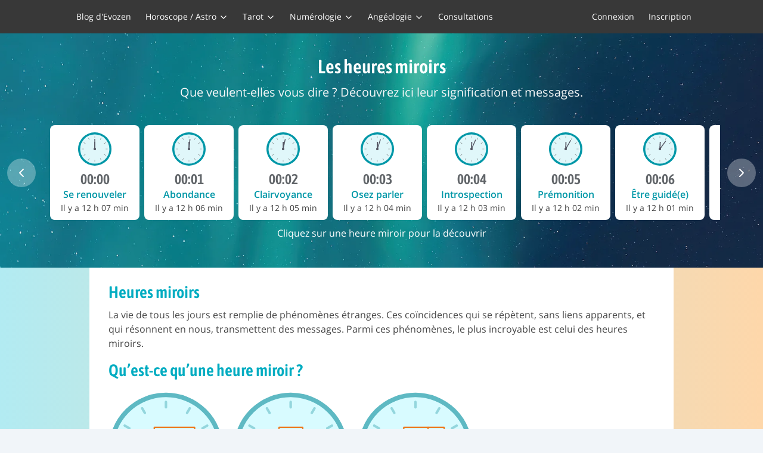

--- FILE ---
content_type: text/html
request_url: https://www.evozen.fr/heure-miroir
body_size: 14052
content:
<!DOCTYPE html><html lang="fr" style="--vh:6.67px; --vhdyn:6.67px;"><head><meta charset="utf-8"><meta http-equiv="X-UA-Compatible" content="IE=edge"><meta name="viewport" content="width=device-width, initial-scale=1.0, maximum-scale=1.0, user-scalable=no"><link rel="icon" href="https://cdn.evozen.fr/favicon.ico"><title>HEURE MIROIR : Signification, messages et secrets | Evozen</title><meta name="description" content="Découvrez le message magique que les anges, le tarot et la numérologie vous envoie, lorsque vous voyez ces heures."><meta name="robots" content="all, max-image-preview:large"><link rel="manifest" href="https://cdn.evozen.fr/manifest.json"><link rel="preconnect" href="https://www.evozen.fr"><link rel="dns-prefetch" href="https://www.evozen.fr"><link rel="preconnect" href="https://cdn.evozen.fr"><link rel="dns-prefetch" href="https://cdn.evozen.fr"><link rel="preconnect" href="https://fonts.gstatic.com" crossorigin=""><meta property="og:image" content="https://www.evozen.fr/assets/img/logo-black.jpg"><script>      window && document.documentElement.style.setProperty('--vh', window.innerHeight * 0.01 + 'px');      window && document.documentElement.style.setProperty('--vhdyn', window.innerHeight * 0.01 + 'px');    </script><link rel="stylesheet" href="https://cdn.evozen.fr/v2assets/index.30336ce6.css"><link rel="canonical" href="https://www.evozen.fr/heure-miroir"><link rel="stylesheet" href="https://cdn.evozen.fr/v2assets/Hero.b7287b63.css"><link rel="stylesheet" href="https://cdn.evozen.fr/v2assets/MirrorHoursSlider.00997df0.css"><link rel="stylesheet" href="https://cdn.evozen.fr/v2assets/DataItem.3d254645.css"><link rel="stylesheet" href="https://cdn.evozen.fr/v2assets/AnalogClock.85d385c7.css"></head><body class=""><div id="app" data-v-app=""><div class="app-inner"><nav id="app-navbar" class="sticky top-0 bg-grey-dark print:hidden" data-v-d47f6bd4=""><div class="container relative flex items-center justify-between pl-2 pr-0 md:pl-4 lg:pr-5" data-v-d47f6bd4=""><a href="/" class="block lg:hidden" data-v-d47f6bd4=""><img src="https://static.evozen.fr/img/logo/logo.svg" alt="Logo" width="56" data-v-d47f6bd4=""></a><ul class="flex flex-col px-3 pt-6 divide-y divide-gray-700 md:divide-y-0 md:px-0 md:pt-0 divide-opacity-50 main-nav lg:flex-row" data-v-d47f6bd4=""><li class="lg:hidden" data-v-d47f6bd4=""><p class="text-center lg:text-left text-md lg:text-xs" data-v-d47f6bd4="">Mon compte</p></li><li data-v-d47f6bd4=""><a href="https://www.evozen.fr/actu" class="block text-center cursor-pointer default hover:text-blue-base lg:text-left text-md lg:text-xs" data-v-d47f6bd4="">Blog d'Evozen</a></li><li data-v-d47f6bd4=""><p class="text-center cursor-pointer lg:text-left text-md lg:text-xs" data-v-d47f6bd4=""><span data-v-d47f6bd4="">Horoscope / Astro</span><svg xmlns="http://www.w3.org/2000/svg" width="16" height="16" viewBox="0 0 24 24" fill="none" stroke="currentColor" stroke-width="2" stroke-linecap="round" stroke-linejoin="round" size="16" class="inline ml-1" data-v-d47f6bd4=""><polyline points="6 9 12 15 18 9"></polyline></svg></p><ul class="big-menu lg:shadow-xl lg:rounded-b-lg" data-v-d47f6bd4=""><li class="lg:w-1/3" data-v-d47f6bd4=""><a href="https://www.evozen.fr/astrologie-et-horoscope" class="flex items-center justify-start px-5 py-2 text-xs link xs:text-sm lg:text-xs lg:block lg:text-center sm:pl-6 lg:p-2 lg:pt-3" data-v-d47f6bd4=""><div class="flex items-center justify-between w-full lg:justify-center" data-v-d47f6bd4=""><span class="text-gray-200 lg:text-center lg:text-gray-700" data-v-d47f6bd4="">La rubrique Astro</span></div></a><a href="https://www.evozen.fr/horoscope/horoscope-du-jour" class="flex items-center justify-start px-5 py-2 text-xs link xs:text-sm lg:text-xs lg:block lg:text-center sm:pl-6 lg:p-2 lg:pt-3" data-v-d47f6bd4=""><div class="flex items-center justify-between w-full lg:justify-center" data-v-d47f6bd4=""><span class="text-gray-200 lg:text-center lg:text-gray-700" data-v-d47f6bd4="">Votre horoscope du jour</span></div></a><a href="https://www.evozen.fr/horoscope/horoscope-de-demain" class="flex items-center justify-start px-5 py-2 text-xs link xs:text-sm lg:text-xs lg:block lg:text-center sm:pl-6 lg:p-2 lg:pt-3" data-v-d47f6bd4=""><div class="flex items-center justify-between w-full lg:justify-center" data-v-d47f6bd4=""><span class="text-gray-200 lg:text-center lg:text-gray-700" data-v-d47f6bd4="">Votre horoscope de demain</span></div></a><a href="https://www.evozen.fr/horoscope/horoscope-personnalise" class="flex items-center justify-start px-5 py-2 text-xs link xs:text-sm lg:text-xs lg:block lg:text-center sm:pl-6 lg:p-2 lg:pt-3" data-v-d47f6bd4=""><div class="flex items-center justify-between w-full lg:justify-center" data-v-d47f6bd4=""><span class="text-gray-200 lg:text-center lg:text-gray-700" data-v-d47f6bd4="">Votre horoscope personnalisé</span></div></a><a href="https://www.evozen.fr/horoscope/horoscope-annee-2026" class="flex items-center justify-start px-5 py-2 text-xs link xs:text-sm lg:text-xs lg:block lg:text-center sm:pl-6 lg:p-2 lg:pt-3" data-v-d47f6bd4=""><div class="flex items-center justify-between w-full lg:justify-center" data-v-d47f6bd4=""><span class="text-gray-200 lg:text-center lg:text-gray-700" data-v-d47f6bd4="">Votre horoscope de l'année 2026</span></div></a><a href="https://www.evozen.fr/astrologie/compatibilite-amoureuse" class="flex items-center justify-start px-5 py-2 text-xs link xs:text-sm lg:text-xs lg:block lg:text-center sm:pl-6 lg:p-2 lg:pt-3" data-v-d47f6bd4=""><div class="flex items-center justify-between w-full lg:justify-center" data-v-d47f6bd4=""><span class="text-gray-200 lg:text-center lg:text-gray-700" data-v-d47f6bd4="">Votre compatibilité amoureuse</span></div></a><a href="https://www.evozen.fr/landing-promesse-celeste" class="flex items-center justify-start px-5 py-2 text-xs link xs:text-sm lg:text-xs lg:block lg:text-center sm:pl-6 lg:p-2 lg:pt-3" data-v-d47f6bd4=""><div class="flex items-center justify-between w-full lg:justify-center" data-v-d47f6bd4=""><span class="text-gray-200 lg:text-center lg:text-gray-700" data-v-d47f6bd4="">Votre Promesse Céleste</span><span class="block w-4 h-4 ml-6 rounded-full lg:hidden bg-pink-base" data-v-d47f6bd4=""></span></div></a></li><li class="lg:w-1/3" data-v-d47f6bd4=""><a href="https://www.evozen.fr/astrologie/compatibilite-signes-astro" class="flex items-center justify-start px-5 py-2 text-xs link xs:text-sm lg:text-xs lg:block lg:text-center sm:pl-6 lg:p-2 lg:pt-3" data-v-d47f6bd4=""><div class="flex items-center justify-between w-full lg:justify-center" data-v-d47f6bd4=""><span class="text-gray-200 lg:text-center lg:text-gray-700" data-v-d47f6bd4="">Compatibilité des signes astro</span></div></a><a href="https://www.evozen.fr/astrologie/compatibilite-signes-lunaires" class="flex items-center justify-start px-5 py-2 text-xs link xs:text-sm lg:text-xs lg:block lg:text-center sm:pl-6 lg:p-2 lg:pt-3" data-v-d47f6bd4=""><div class="flex items-center justify-between w-full lg:justify-center" data-v-d47f6bd4=""><span class="text-gray-200 lg:text-center lg:text-gray-700" data-v-d47f6bd4="">Compatibilité des signes lunaires</span></div></a><a href="https://www.evozen.fr/astrologie/calcul-ascendant" class="flex items-center justify-start px-5 py-2 text-xs link xs:text-sm lg:text-xs lg:block lg:text-center sm:pl-6 lg:p-2 lg:pt-3" data-v-d47f6bd4=""><div class="flex items-center justify-between w-full lg:justify-center" data-v-d47f6bd4=""><span class="text-gray-200 lg:text-center lg:text-gray-700" data-v-d47f6bd4="">Calculez votre Ascendant</span></div></a><a href="https://www.evozen.fr/astrologie/calcul-descendant" class="flex items-center justify-start px-5 py-2 text-xs link xs:text-sm lg:text-xs lg:block lg:text-center sm:pl-6 lg:p-2 lg:pt-3" data-v-d47f6bd4=""><div class="flex items-center justify-between w-full lg:justify-center" data-v-d47f6bd4=""><span class="text-gray-200 lg:text-center lg:text-gray-700" data-v-d47f6bd4="">Calculez votre Descendant</span></div></a><a href="https://www.evozen.fr/astrologie/calcul-signe-lunaire" class="flex items-center justify-start px-5 py-2 text-xs link xs:text-sm lg:text-xs lg:block lg:text-center sm:pl-6 lg:p-2 lg:pt-3" data-v-d47f6bd4=""><div class="flex items-center justify-between w-full lg:justify-center" data-v-d47f6bd4=""><span class="text-gray-200 lg:text-center lg:text-gray-700" data-v-d47f6bd4="">Calculez votre signe lunaire</span></div></a><a href="https://www.evozen.fr/astrologie/theme-astral-gratuit" class="flex items-center justify-start px-5 py-2 text-xs link xs:text-sm lg:text-xs lg:block lg:text-center sm:pl-6 lg:p-2 lg:pt-3" data-v-d47f6bd4=""><div class="flex items-center justify-between w-full lg:justify-center" data-v-d47f6bd4=""><span class="text-gray-200 lg:text-center lg:text-gray-700" data-v-d47f6bd4="">Calculez votre thème astral</span></div></a></li><li class="lg:w-1/3" data-v-d47f6bd4=""><a href="https://www.evozen.fr/astrologie/signes-astrologiques" class="flex items-center justify-start px-5 py-2 text-xs link xs:text-sm lg:text-xs lg:block lg:text-center sm:pl-6 lg:p-2 lg:pt-3" data-v-d47f6bd4=""><div class="flex items-center justify-between w-full lg:justify-center" data-v-d47f6bd4=""><span class="text-gray-200 lg:text-center lg:text-gray-700" data-v-d47f6bd4="">Votre signe astrologique</span></div></a><a href="https://www.evozen.fr/astrologie/signes-astrologiques-enfant" class="flex items-center justify-start px-5 py-2 text-xs link xs:text-sm lg:text-xs lg:block lg:text-center sm:pl-6 lg:p-2 lg:pt-3" data-v-d47f6bd4=""><div class="flex items-center justify-between w-full lg:justify-center" data-v-d47f6bd4=""><span class="text-gray-200 lg:text-center lg:text-gray-700" data-v-d47f6bd4="">Le signe astro de votre bébé</span></div></a><a href="https://www.evozen.fr/horoscope/themoscope-de-l-annee" class="flex items-center justify-start px-5 py-2 text-xs link xs:text-sm lg:text-xs lg:block lg:text-center sm:pl-6 lg:p-2 lg:pt-3" data-v-d47f6bd4=""><div class="flex items-center justify-between w-full lg:justify-center" data-v-d47f6bd4=""><span class="text-gray-200 lg:text-center lg:text-gray-700" data-v-d47f6bd4="">Votre thèmoscope de l'année</span></div></a><a href="https://www.evozen.fr/actu/avec-la-lune" class="flex items-center justify-start px-5 py-2 text-xs link xs:text-sm lg:text-xs lg:block lg:text-center sm:pl-6 lg:p-2 lg:pt-3" data-v-d47f6bd4=""><div class="flex items-center justify-between w-full lg:justify-center" data-v-d47f6bd4=""><span class="text-gray-200 lg:text-center lg:text-gray-700" data-v-d47f6bd4="">Votre horoscope de la pleine-lune</span></div></a><a href="https://www.evozen.fr/astrologie/carte-du-ciel-astrologique" class="flex items-center justify-start px-5 py-2 text-xs link xs:text-sm lg:text-xs lg:block lg:text-center sm:pl-6 lg:p-2 lg:pt-3" data-v-d47f6bd4=""><div class="flex items-center justify-between w-full lg:justify-center" data-v-d47f6bd4=""><span class="text-gray-200 lg:text-center lg:text-gray-700" data-v-d47f6bd4="">Carte du ciel astrologique</span></div></a><a href="https://www.evozen.fr/astrologie/revolution-solaire" class="flex items-center justify-start px-5 py-2 text-xs link xs:text-sm lg:text-xs lg:block lg:text-center sm:pl-6 lg:p-2 lg:pt-3" data-v-d47f6bd4=""><div class="flex items-center justify-between w-full lg:justify-center" data-v-d47f6bd4=""><span class="text-gray-200 lg:text-center lg:text-gray-700" data-v-d47f6bd4="">Révolution solaire</span></div></a></li></ul></li><li data-v-d47f6bd4=""><p class="text-center cursor-pointer lg:text-left text-md lg:text-xs" data-v-d47f6bd4=""><span data-v-d47f6bd4="">Tarot</span><svg xmlns="http://www.w3.org/2000/svg" width="16" height="16" viewBox="0 0 24 24" fill="none" stroke="currentColor" stroke-width="2" stroke-linecap="round" stroke-linejoin="round" size="16" class="inline ml-1" data-v-d47f6bd4=""><polyline points="6 9 12 15 18 9"></polyline></svg></p><ul class="big-menu lg:shadow-xl lg:rounded-b-lg" data-v-d47f6bd4=""><li class="lg:w-1/3" data-v-d47f6bd4=""><a href="https://www.evozen.fr/tarot" class="flex items-center justify-start px-5 py-2 text-xs link xs:text-sm lg:text-xs lg:block lg:text-center sm:pl-6 lg:p-2 lg:pt-3" data-v-d47f6bd4=""><div class="flex items-center justify-between w-full lg:justify-center" data-v-d47f6bd4=""><span class="text-gray-200 lg:text-center lg:text-gray-700" data-v-d47f6bd4="">La rubrique Tarot</span></div></a><a href="https://www.evozen.fr/tirage-tarot-voyance" class="flex items-center justify-start px-5 py-2 text-xs link xs:text-sm lg:text-xs lg:block lg:text-center sm:pl-6 lg:p-2 lg:pt-3" data-v-d47f6bd4=""><div class="flex items-center justify-between w-full lg:justify-center" data-v-d47f6bd4=""><span class="text-gray-200 lg:text-center lg:text-gray-700" data-v-d47f6bd4="">Le Tarot de Marseille</span></div></a><a href="https://www.evozen.fr/tirage-tarot-amour" class="flex items-center justify-start px-5 py-2 text-xs link xs:text-sm lg:text-xs lg:block lg:text-center sm:pl-6 lg:p-2 lg:pt-3" data-v-d47f6bd4=""><div class="flex items-center justify-between w-full lg:justify-center" data-v-d47f6bd4=""><span class="text-gray-200 lg:text-center lg:text-gray-700" data-v-d47f6bd4="">Le Tarot Amour</span></div></a><a href="https://www.evozen.fr/tirage-tarot-celibataire" class="flex items-center justify-start px-5 py-2 text-xs link xs:text-sm lg:text-xs lg:block lg:text-center sm:pl-6 lg:p-2 lg:pt-3" data-v-d47f6bd4=""><div class="flex items-center justify-between w-full lg:justify-center" data-v-d47f6bd4=""><span class="text-gray-200 lg:text-center lg:text-gray-700" data-v-d47f6bd4="">Le Tarot Célibataire</span></div></a></li><li class="lg:w-1/3" data-v-d47f6bd4=""><a href="https://www.evozen.fr/tirage-tarot-oui-non" class="flex items-center justify-start px-5 py-2 text-xs link xs:text-sm lg:text-xs lg:block lg:text-center sm:pl-6 lg:p-2 lg:pt-3" data-v-d47f6bd4=""><div class="flex items-center justify-between w-full lg:justify-center" data-v-d47f6bd4=""><span class="text-gray-200 lg:text-center lg:text-gray-700" data-v-d47f6bd4="">Le Tarot Oui / Non</span></div></a><a href="https://www.evozen.fr/oracle-de-belline" class="flex items-center justify-start px-5 py-2 text-xs link xs:text-sm lg:text-xs lg:block lg:text-center sm:pl-6 lg:p-2 lg:pt-3" data-v-d47f6bd4=""><div class="flex items-center justify-between w-full lg:justify-center" data-v-d47f6bd4=""><span class="text-gray-200 lg:text-center lg:text-gray-700" data-v-d47f6bd4="">L'Oracle de Belline</span></div></a><a href="https://www.evozen.fr/oracle-des-anges" class="flex items-center justify-start px-5 py-2 text-xs link xs:text-sm lg:text-xs lg:block lg:text-center sm:pl-6 lg:p-2 lg:pt-3" data-v-d47f6bd4=""><div class="flex items-center justify-between w-full lg:justify-center" data-v-d47f6bd4=""><span class="text-gray-200 lg:text-center lg:text-gray-700" data-v-d47f6bd4="">L'Oracle des Anges</span></div></a><a href="https://www.evozen.fr/tirage-personnalise" class="flex items-center justify-start px-5 py-2 text-xs link xs:text-sm lg:text-xs lg:block lg:text-center sm:pl-6 lg:p-2 lg:pt-3" data-v-d47f6bd4=""><div class="flex items-center justify-between w-full lg:justify-center" data-v-d47f6bd4=""><span class="text-gray-200 lg:text-center lg:text-gray-700" data-v-d47f6bd4="">Le Tarot de Michel</span></div></a></li></ul></li><li data-v-d47f6bd4=""><p class="text-center cursor-pointer lg:text-left text-md lg:text-xs" data-v-d47f6bd4=""><span data-v-d47f6bd4="">Numérologie</span><svg xmlns="http://www.w3.org/2000/svg" width="16" height="16" viewBox="0 0 24 24" fill="none" stroke="currentColor" stroke-width="2" stroke-linecap="round" stroke-linejoin="round" size="16" class="inline ml-1" data-v-d47f6bd4=""><polyline points="6 9 12 15 18 9"></polyline></svg></p><ul class="big-menu lg:shadow-xl lg:rounded-b-lg" data-v-d47f6bd4=""><li class="lg:w-1/3" data-v-d47f6bd4=""><a href="https://www.evozen.fr/numerologie" class="flex items-center justify-start px-5 py-2 text-xs link xs:text-sm lg:text-xs lg:block lg:text-center sm:pl-6 lg:p-2 lg:pt-3" data-v-d47f6bd4=""><div class="flex items-center justify-between w-full lg:justify-center" data-v-d47f6bd4=""><span class="text-gray-200 lg:text-center lg:text-gray-700" data-v-d47f6bd4="">La rubrique Numérologie</span></div></a><a href="https://www.evozen.fr/numerologie/expression" class="flex items-center justify-start px-5 py-2 text-xs link xs:text-sm lg:text-xs lg:block lg:text-center sm:pl-6 lg:p-2 lg:pt-3" data-v-d47f6bd4=""><div class="flex items-center justify-between w-full lg:justify-center" data-v-d47f6bd4=""><span class="text-gray-200 lg:text-center lg:text-gray-700" data-v-d47f6bd4="">Votre Expression</span></div></a><a href="https://www.evozen.fr/numerologie/vie-affective" class="flex items-center justify-start px-5 py-2 text-xs link xs:text-sm lg:text-xs lg:block lg:text-center sm:pl-6 lg:p-2 lg:pt-3" data-v-d47f6bd4=""><div class="flex items-center justify-between w-full lg:justify-center" data-v-d47f6bd4=""><span class="text-gray-200 lg:text-center lg:text-gray-700" data-v-d47f6bd4="">Votre vie affective</span></div></a><a href="https://www.evozen.fr/numerologie/chemin-de-vie" class="flex items-center justify-start px-5 py-2 text-xs link xs:text-sm lg:text-xs lg:block lg:text-center sm:pl-6 lg:p-2 lg:pt-3" data-v-d47f6bd4=""><div class="flex items-center justify-between w-full lg:justify-center" data-v-d47f6bd4=""><span class="text-gray-200 lg:text-center lg:text-gray-700" data-v-d47f6bd4="">Votre chemin de Vie</span></div></a></li><li class="lg:w-1/3" data-v-d47f6bd4=""><a href="https://www.evozen.fr/numerologie/compatibilite-prenom" class="flex items-center justify-start px-5 py-2 text-xs link xs:text-sm lg:text-xs lg:block lg:text-center sm:pl-6 lg:p-2 lg:pt-3" data-v-d47f6bd4=""><div class="flex items-center justify-between w-full lg:justify-center" data-v-d47f6bd4=""><span class="text-gray-200 lg:text-center lg:text-gray-700" data-v-d47f6bd4="">Compatibilité prénoms</span></div></a><a href="https://www.evozen.fr/numerologie/numerologie-universelle" class="flex items-center justify-start px-5 py-2 text-xs link xs:text-sm lg:text-xs lg:block lg:text-center sm:pl-6 lg:p-2 lg:pt-3" data-v-d47f6bd4=""><div class="flex items-center justify-between w-full lg:justify-center" data-v-d47f6bd4=""><span class="text-gray-200 lg:text-center lg:text-gray-700" data-v-d47f6bd4="">Numérologie Universelle</span></div></a><a href="https://www.evozen.fr/heure-miroir" class="flex items-center justify-start px-5 py-2 text-xs link xs:text-sm lg:text-xs lg:block lg:text-center sm:pl-6 lg:p-2 lg:pt-3" data-v-d47f6bd4=""><div class="flex items-center justify-between w-full lg:justify-center" data-v-d47f6bd4=""><span class="text-gray-200 lg:text-center lg:text-gray-700" data-v-d47f6bd4="">Les heures miroirs</span></div></a></li></ul></li><li data-v-d47f6bd4=""><p class="text-center cursor-pointer lg:text-left text-md lg:text-xs" data-v-d47f6bd4=""><span data-v-d47f6bd4="">Angéologie</span><svg xmlns="http://www.w3.org/2000/svg" width="16" height="16" viewBox="0 0 24 24" fill="none" stroke="currentColor" stroke-width="2" stroke-linecap="round" stroke-linejoin="round" size="16" class="inline ml-1" data-v-d47f6bd4=""><polyline points="6 9 12 15 18 9"></polyline></svg></p><ul class="big-menu lg:shadow-xl lg:rounded-b-lg" data-v-d47f6bd4=""><li class="lg:w-1/3" data-v-d47f6bd4=""><a href="https://www.evozen.fr/angeologie" class="flex items-center justify-start px-5 py-2 text-xs link xs:text-sm lg:text-xs lg:block lg:text-center sm:pl-6 lg:p-2 lg:pt-3" data-v-d47f6bd4=""><div class="flex items-center justify-between w-full lg:justify-center" data-v-d47f6bd4=""><span class="text-gray-200 lg:text-center lg:text-gray-700" data-v-d47f6bd4="">La rubrique Angéologie</span></div></a><a href="https://www.evozen.fr/angeologie/liste-des-72-ange-gardien/:filters?" class="flex items-center justify-start px-5 py-2 text-xs link xs:text-sm lg:text-xs lg:block lg:text-center sm:pl-6 lg:p-2 lg:pt-3" data-v-d47f6bd4=""><div class="flex items-center justify-between w-full lg:justify-center" data-v-d47f6bd4=""><span class="text-gray-200 lg:text-center lg:text-gray-700" data-v-d47f6bd4="">Liste des Anges Gardiens</span></div></a><a href="https://www.evozen.fr/angeologie/calendrier-regence-anges/:month?/:year?" class="flex items-center justify-start px-5 py-2 text-xs link xs:text-sm lg:text-xs lg:block lg:text-center sm:pl-6 lg:p-2 lg:pt-3" data-v-d47f6bd4=""><div class="flex items-center justify-between w-full lg:justify-center" data-v-d47f6bd4=""><span class="text-gray-200 lg:text-center lg:text-gray-700" data-v-d47f6bd4="">Calendrier des régences angéliques</span></div></a><a href="https://www.evozen.fr/angeologie/calcul-ange-gardien-naissance" class="flex items-center justify-start px-5 py-2 text-xs link xs:text-sm lg:text-xs lg:block lg:text-center sm:pl-6 lg:p-2 lg:pt-3" data-v-d47f6bd4=""><div class="flex items-center justify-between w-full lg:justify-center" data-v-d47f6bd4=""><span class="text-gray-200 lg:text-center lg:text-gray-700" data-v-d47f6bd4="">Calcul de votre Ange Gardien</span></div></a></li><li class="lg:w-1/3" data-v-d47f6bd4=""><a href="https://www.evozen.fr/angeologie/rituel-personnalise" class="flex items-center justify-start px-5 py-2 text-xs link xs:text-sm lg:text-xs lg:block lg:text-center sm:pl-6 lg:p-2 lg:pt-3" data-v-d47f6bd4=""><div class="flex items-center justify-between w-full lg:justify-center" data-v-d47f6bd4=""><span class="text-gray-200 lg:text-center lg:text-gray-700" data-v-d47f6bd4="">Invoquer ses Anges</span></div></a><a href="https://www.evozen.fr/angeologie/calcul-ange-personnel" class="flex items-center justify-start px-5 py-2 text-xs link xs:text-sm lg:text-xs lg:block lg:text-center sm:pl-6 lg:p-2 lg:pt-3" data-v-d47f6bd4=""><div class="flex items-center justify-between w-full lg:justify-center" data-v-d47f6bd4=""><span class="text-gray-200 lg:text-center lg:text-gray-700" data-v-d47f6bd4="">Calcul de votre Ange Personnel</span></div></a><a href="https://www.evozen.fr/oracle-des-anges" class="flex items-center justify-start px-5 py-2 text-xs link xs:text-sm lg:text-xs lg:block lg:text-center sm:pl-6 lg:p-2 lg:pt-3" data-v-d47f6bd4=""><div class="flex items-center justify-between w-full lg:justify-center" data-v-d47f6bd4=""><span class="text-gray-200 lg:text-center lg:text-gray-700" data-v-d47f6bd4="">L'Oracle des Anges</span></div></a><a href="https://www.evozen.fr/heure-miroir" class="flex items-center justify-start px-5 py-2 text-xs link xs:text-sm lg:text-xs lg:block lg:text-center sm:pl-6 lg:p-2 lg:pt-3" data-v-d47f6bd4=""><div class="flex items-center justify-between w-full lg:justify-center" data-v-d47f6bd4=""><span class="text-gray-200 lg:text-center lg:text-gray-700" data-v-d47f6bd4="">Anges et heures miroirs</span></div></a></li></ul></li><li data-v-d47f6bd4=""><a href="https://www.evozen.fr/equipe" class="block text-center cursor-pointer default hover:text-blue-base lg:text-left text-md lg:text-xs" data-v-d47f6bd4="">Consultations</a></li></ul><div class="flex items-center user-account" data-v-f211a40d="" data-v-d47f6bd4=""><ul class="flex account-links" data-v-f211a40d=""><li data-v-f211a40d=""><a href="#" class="pr-3 text-xs default" data-v-f211a40d="">Connexion</a></li><li data-v-f211a40d=""><a href="#" class="pl-3 text-xs default" data-v-f211a40d="">Inscription</a></li></ul><a href="#" class="flex items-center pr-4 text-white lg:hidden default pl-6" data-v-f211a40d=""><svg xmlns="http://www.w3.org/2000/svg" width="24" height="24" viewBox="0 0 24 24" fill="none" stroke="currentColor" stroke-width="2" stroke-linecap="round" stroke-linejoin="round" class="lucide lucide-menu-icon" data-v-f211a40d=""><line x1="4" y1="12" x2="20" y2="12"></line><line x1="4" y1="6" x2="20" y2="6"></line><line x1="4" y1="18" x2="20" y2="18"></line></svg></a></div></div></nav><div class="router-loader"><div class="fixed transform scale-150 -translate-x-1/2 spinner top-1/2 left-1/2" data-v-c9106aee=""><div class="bounce1" data-v-c9106aee=""></div><div class="bounce2" data-v-c9106aee=""></div><div class="bounce3" data-v-c9106aee=""></div></div></div><section class="main-content"><div><div class="flex flex-col hero justify-evenly pt-3 pb-4 xs:pt-6 sm:pt-10 xs:pb-8 sm:pb-12 overlay-10 blur-bg-20 lg:blur-bg-0 h-tight" data-v-ec8df1e3=""><div class="image-overlay" data-v-ec8df1e3=""><picture data-v-ec8df1e3=""><source type="image/webp" media="(max-width: 768px)" srcset="https://static.evozen.fr/img/bgs/angels/mirrorhours-sm_x2.webp 2x, https://static.evozen.fr/img/bgs/angels/mirrorhours-sm.webp 1x" data-v-ec8df1e3=""><source type="image/webp" media="(min-width: 769px)" srcset="https://static.evozen.fr/img/bgs/angels/mirrorhours-lg_x2.webp 2x, https://static.evozen.fr/img/bgs/angels/mirrorhours-lg.webp 1x" data-v-ec8df1e3=""><source type="image/jpeg" media="(max-width: 768px)" srcset="https://static.evozen.fr/img/bgs/angels/mirrorhours-sm_x2.jpg 2x, https://static.evozen.fr/img/bgs/angels/mirrorhours-sm.jpg 1x" data-v-ec8df1e3=""><source type="image/jpeg" media="(min-width: 769px)" srcset="https://static.evozen.fr/img/bgs/angels/mirrorhours-lg_x2.jpg 2x, https://static.evozen.fr/img/bgs/angels/mirrorhours-lg.jpg 1x" data-v-ec8df1e3=""><img src="https://static.evozen.fr/img/bgs/angels/mirrorhours-lg.jpg" alt="Les heures miroirs" class="object-cover" data-v-ec8df1e3=""></picture><span data-v-ec8df1e3=""></span></div><div class="title" data-v-ec8df1e3=""><div class="container px-3 text-center text-white" data-v-ec8df1e3=""><h1 class="text-2xl font-bold leading-none text-white xs:text-4xl xl:text-5xl mb-2 xs:mb-3" data-v-ec8df1e3="">Les heures miroirs</h1><p class="px-4 whitespace-pre-line text-gray-100 text-sm sm:text-lg xl:text-xl" data-v-ec8df1e3="">Que veulent-elles vous dire ? Découvrez ici leur signification et messages.</p></div></div><div class="content" data-v-ec8df1e3=""><div class="pt-3 xs:pt-6 sm:pt-10" data-v-42c22f74=""><div class="flex items-center justify-center lg:px-3 lg:space-x-3" data-v-42c22f74=""><svg xmlns="http://www.w3.org/2000/svg" width="34" height="34" viewBox="0 0 24 24" fill="none" stroke="currentColor" stroke-width="2" stroke-linecap="round" stroke-linejoin="round" size="34" class="flex-shrink-0 w-12 h-12 p-3 transition-transform rounded-full cursor-pointer hover:scale-105 hover:text-blue-dark bg-white text-white bg-opacity-30" data-v-42c22f74=""><polyline points="15 18 9 12 15 6"></polyline></svg><div class="relative flex space-x-2 overflow-scroll scrollable pseudo-px-3" data-v-42c22f74=""><div data-v-42c22f74=""><a href="/heure-miroir/00h00" class="relative hour default" data-v-42c22f74=""><div class="el px-3 py-3 md:px-4 bg-white rounded-lg" data-v-ac8fb51b="" data-v-42c22f74=""><div class="flex items-center justify-center mx-auto icon-container mb-2" data-v-ac8fb51b=""><svg width="56" height="56" viewBox="0 0 24 24" version="1.1" xmlns="http://www.w3.org/2000/svg" xmlns:xlink="http://www.w3.org/1999/xlink" xml:space="preserve" class="text-cyan-700 mx-auto" data-v-3f65bb8d="" data-v-42c22f74="" style="fill-rule: evenodd; clip-rule: evenodd; stroke-linejoin: round; stroke-miterlimit: 2;"><circle cx="12" cy="12" r="12" fill="currentColor" data-v-3f65bb8d=""></circle><circle cx="12" cy="12" r="10.5" class="fill-cyan-50" data-v-3f65bb8d=""></circle><rect class="hour" x="11.632" y="6.827" width="0.735" height="5.173" data-v-3f65bb8d="" style="fill: rgb(83, 84, 97); transform: rotate(0deg);"></rect><rect class="minute" x="11.7" y="4.707" width="0.601" height="7.293" data-v-3f65bb8d="" style="fill: rgb(83, 84, 97); transform: rotate(0deg);"></rect><circle cx="12" cy="12" r="0.9" style="fill:rgb(83,84,97);" data-v-3f65bb8d=""></circle><g data-v-3f65bb8d=""><path d="M12.15,2.838C12.15,2.796 12.116,2.763 12.075,2.763L11.925,2.763C11.884,2.763 11.85,2.796 11.85,2.838L11.85,4.147C11.85,4.188 11.884,4.222 11.925,4.222L12.075,4.222C12.116,4.222 12.15,4.188 12.15,4.147L12.15,2.838Z" style="fill:rgb(89,89,89);fill-opacity:0.8;" data-v-3f65bb8d=""></path><path d="M7.549,3.99C7.528,3.954 7.482,3.942 7.446,3.962L7.316,4.037C7.28,4.058 7.268,4.105 7.289,4.14L7.944,5.275C7.964,5.311 8.01,5.323 8.046,5.302L8.176,5.227C8.213,5.206 8.224,5.16 8.204,5.124L7.549,3.99Z" style="fill:rgb(89,89,89);fill-opacity:0.8;" data-v-3f65bb8d=""></path><path d="M4.14,7.289C4.105,7.268 4.058,7.28 4.037,7.316L3.962,7.446C3.942,7.482 3.954,7.528 3.99,7.549L5.124,8.204C5.16,8.224 5.206,8.213 5.227,8.176L5.302,8.046C5.323,8.01 5.311,7.964 5.275,7.944L4.14,7.289Z" style="fill:rgb(89,89,89);fill-opacity:0.8;" data-v-3f65bb8d=""></path><path d="M2.838,11.85C2.796,11.85 2.763,11.884 2.763,11.925L2.763,12.075C2.763,12.116 2.796,12.15 2.838,12.15L4.147,12.15C4.188,12.15 4.222,12.116 4.222,12.075L4.222,11.925C4.222,11.884 4.188,11.85 4.147,11.85L2.838,11.85Z" style="fill:rgb(89,89,89);fill-opacity:0.8;" data-v-3f65bb8d=""></path><path d="M3.99,16.451C3.954,16.472 3.942,16.518 3.962,16.554L4.037,16.684C4.058,16.72 4.105,16.732 4.14,16.711L5.275,16.056C5.311,16.036 5.323,15.99 5.302,15.954L5.227,15.824C5.206,15.787 5.16,15.776 5.124,15.796L3.99,16.451Z" style="fill:rgb(89,89,89);fill-opacity:0.8;" data-v-3f65bb8d=""></path><path d="M7.289,19.86C7.268,19.895 7.28,19.942 7.316,19.963L7.446,20.038C7.482,20.058 7.528,20.046 7.549,20.01L8.204,18.876C8.224,18.84 8.213,18.794 8.176,18.773L8.046,18.698C8.01,18.677 7.964,18.689 7.944,18.725L7.289,19.86Z" style="fill:rgb(89,89,89);fill-opacity:0.8;" data-v-3f65bb8d=""></path><path d="M11.85,21.162C11.85,21.204 11.884,21.237 11.925,21.237L12.075,21.237C12.116,21.237 12.15,21.204 12.15,21.162L12.15,19.853C12.15,19.812 12.116,19.778 12.075,19.778L11.925,19.778C11.884,19.778 11.85,19.812 11.85,19.853L11.85,21.162Z" style="fill:rgb(89,89,89);fill-opacity:0.8;" data-v-3f65bb8d=""></path><path d="M16.451,20.01C16.472,20.046 16.518,20.058 16.554,20.038L16.684,19.963C16.72,19.942 16.732,19.895 16.711,19.86L16.056,18.725C16.036,18.689 15.99,18.677 15.954,18.698L15.824,18.773C15.787,18.794 15.776,18.84 15.796,18.876L16.451,20.01Z" style="fill:rgb(89,89,89);fill-opacity:0.8;" data-v-3f65bb8d=""></path><path d="M19.86,16.711C19.895,16.732 19.942,16.72 19.963,16.684L20.038,16.554C20.058,16.518 20.046,16.472 20.01,16.451L18.876,15.796C18.84,15.776 18.794,15.787 18.773,15.824L18.698,15.954C18.677,15.99 18.689,16.036 18.725,16.056L19.86,16.711Z" style="fill:rgb(89,89,89);fill-opacity:0.8;" data-v-3f65bb8d=""></path><path d="M21.162,12.15C21.204,12.15 21.237,12.116 21.237,12.075L21.237,11.925C21.237,11.884 21.204,11.85 21.162,11.85L19.853,11.85C19.812,11.85 19.778,11.884 19.778,11.925L19.778,12.075C19.778,12.116 19.812,12.15 19.853,12.15L21.162,12.15Z" style="fill:rgb(89,89,89);fill-opacity:0.8;" data-v-3f65bb8d=""></path><path d="M20.01,7.549C20.046,7.528 20.058,7.482 20.038,7.446L19.963,7.316C19.942,7.28 19.895,7.268 19.86,7.289L18.725,7.944C18.689,7.964 18.677,8.01 18.698,8.046L18.773,8.176C18.794,8.213 18.84,8.224 18.876,8.204L20.01,7.549Z" style="fill:rgb(89,89,89);fill-opacity:0.8;" data-v-3f65bb8d=""></path><path d="M16.711,4.14C16.732,4.105 16.72,4.058 16.684,4.037L16.554,3.962C16.518,3.942 16.472,3.954 16.451,3.99L15.796,5.124C15.776,5.16 15.787,5.206 15.824,5.227L15.954,5.302C15.99,5.323 16.036,5.311 16.056,5.275L16.711,4.14Z" style="fill:rgb(89,89,89);fill-opacity:0.8;" data-v-3f65bb8d=""></path></g></svg></div><div class="overflow-hidden text-center" data-v-ac8fb51b=""><p class="value leading-tight truncate text-lg font-bold leading-tight text-gray-800 text-opacity-90 xs:text-3xl font-title" data-v-ac8fb51b="">00:00</p><div class="flex items-center justify-center" data-v-ac8fb51b=""><p class="label leading-tight truncate mb-1 font-bold text-cyan-700" data-v-ac8fb51b="">Se renouveler</p></div><p class="legend leading-tight text-xs truncate" data-v-ac8fb51b="">Il y a 12 h 07 min</p></div></div></a></div><div data-v-42c22f74=""><a href="/heure-miroir/00h01" class="relative hour default" data-v-42c22f74=""><div class="el px-3 py-3 md:px-4 bg-white rounded-lg" data-v-ac8fb51b="" data-v-42c22f74=""><div class="flex items-center justify-center mx-auto icon-container mb-2" data-v-ac8fb51b=""><svg width="56" height="56" viewBox="0 0 24 24" version="1.1" xmlns="http://www.w3.org/2000/svg" xmlns:xlink="http://www.w3.org/1999/xlink" xml:space="preserve" class="text-cyan-700 mx-auto" data-v-3f65bb8d="" data-v-42c22f74="" style="fill-rule: evenodd; clip-rule: evenodd; stroke-linejoin: round; stroke-miterlimit: 2;"><circle cx="12" cy="12" r="12" fill="currentColor" data-v-3f65bb8d=""></circle><circle cx="12" cy="12" r="10.5" class="fill-cyan-50" data-v-3f65bb8d=""></circle><rect class="hour" x="11.632" y="6.827" width="0.735" height="5.173" data-v-3f65bb8d="" style="fill: rgb(83, 84, 97); transform: rotate(0.5deg);"></rect><rect class="minute" x="11.7" y="4.707" width="0.601" height="7.293" data-v-3f65bb8d="" style="fill: rgb(83, 84, 97); transform: rotate(6deg);"></rect><circle cx="12" cy="12" r="0.9" style="fill:rgb(83,84,97);" data-v-3f65bb8d=""></circle><g data-v-3f65bb8d=""><path d="M12.15,2.838C12.15,2.796 12.116,2.763 12.075,2.763L11.925,2.763C11.884,2.763 11.85,2.796 11.85,2.838L11.85,4.147C11.85,4.188 11.884,4.222 11.925,4.222L12.075,4.222C12.116,4.222 12.15,4.188 12.15,4.147L12.15,2.838Z" style="fill:rgb(89,89,89);fill-opacity:0.8;" data-v-3f65bb8d=""></path><path d="M7.549,3.99C7.528,3.954 7.482,3.942 7.446,3.962L7.316,4.037C7.28,4.058 7.268,4.105 7.289,4.14L7.944,5.275C7.964,5.311 8.01,5.323 8.046,5.302L8.176,5.227C8.213,5.206 8.224,5.16 8.204,5.124L7.549,3.99Z" style="fill:rgb(89,89,89);fill-opacity:0.8;" data-v-3f65bb8d=""></path><path d="M4.14,7.289C4.105,7.268 4.058,7.28 4.037,7.316L3.962,7.446C3.942,7.482 3.954,7.528 3.99,7.549L5.124,8.204C5.16,8.224 5.206,8.213 5.227,8.176L5.302,8.046C5.323,8.01 5.311,7.964 5.275,7.944L4.14,7.289Z" style="fill:rgb(89,89,89);fill-opacity:0.8;" data-v-3f65bb8d=""></path><path d="M2.838,11.85C2.796,11.85 2.763,11.884 2.763,11.925L2.763,12.075C2.763,12.116 2.796,12.15 2.838,12.15L4.147,12.15C4.188,12.15 4.222,12.116 4.222,12.075L4.222,11.925C4.222,11.884 4.188,11.85 4.147,11.85L2.838,11.85Z" style="fill:rgb(89,89,89);fill-opacity:0.8;" data-v-3f65bb8d=""></path><path d="M3.99,16.451C3.954,16.472 3.942,16.518 3.962,16.554L4.037,16.684C4.058,16.72 4.105,16.732 4.14,16.711L5.275,16.056C5.311,16.036 5.323,15.99 5.302,15.954L5.227,15.824C5.206,15.787 5.16,15.776 5.124,15.796L3.99,16.451Z" style="fill:rgb(89,89,89);fill-opacity:0.8;" data-v-3f65bb8d=""></path><path d="M7.289,19.86C7.268,19.895 7.28,19.942 7.316,19.963L7.446,20.038C7.482,20.058 7.528,20.046 7.549,20.01L8.204,18.876C8.224,18.84 8.213,18.794 8.176,18.773L8.046,18.698C8.01,18.677 7.964,18.689 7.944,18.725L7.289,19.86Z" style="fill:rgb(89,89,89);fill-opacity:0.8;" data-v-3f65bb8d=""></path><path d="M11.85,21.162C11.85,21.204 11.884,21.237 11.925,21.237L12.075,21.237C12.116,21.237 12.15,21.204 12.15,21.162L12.15,19.853C12.15,19.812 12.116,19.778 12.075,19.778L11.925,19.778C11.884,19.778 11.85,19.812 11.85,19.853L11.85,21.162Z" style="fill:rgb(89,89,89);fill-opacity:0.8;" data-v-3f65bb8d=""></path><path d="M16.451,20.01C16.472,20.046 16.518,20.058 16.554,20.038L16.684,19.963C16.72,19.942 16.732,19.895 16.711,19.86L16.056,18.725C16.036,18.689 15.99,18.677 15.954,18.698L15.824,18.773C15.787,18.794 15.776,18.84 15.796,18.876L16.451,20.01Z" style="fill:rgb(89,89,89);fill-opacity:0.8;" data-v-3f65bb8d=""></path><path d="M19.86,16.711C19.895,16.732 19.942,16.72 19.963,16.684L20.038,16.554C20.058,16.518 20.046,16.472 20.01,16.451L18.876,15.796C18.84,15.776 18.794,15.787 18.773,15.824L18.698,15.954C18.677,15.99 18.689,16.036 18.725,16.056L19.86,16.711Z" style="fill:rgb(89,89,89);fill-opacity:0.8;" data-v-3f65bb8d=""></path><path d="M21.162,12.15C21.204,12.15 21.237,12.116 21.237,12.075L21.237,11.925C21.237,11.884 21.204,11.85 21.162,11.85L19.853,11.85C19.812,11.85 19.778,11.884 19.778,11.925L19.778,12.075C19.778,12.116 19.812,12.15 19.853,12.15L21.162,12.15Z" style="fill:rgb(89,89,89);fill-opacity:0.8;" data-v-3f65bb8d=""></path><path d="M20.01,7.549C20.046,7.528 20.058,7.482 20.038,7.446L19.963,7.316C19.942,7.28 19.895,7.268 19.86,7.289L18.725,7.944C18.689,7.964 18.677,8.01 18.698,8.046L18.773,8.176C18.794,8.213 18.84,8.224 18.876,8.204L20.01,7.549Z" style="fill:rgb(89,89,89);fill-opacity:0.8;" data-v-3f65bb8d=""></path><path d="M16.711,4.14C16.732,4.105 16.72,4.058 16.684,4.037L16.554,3.962C16.518,3.942 16.472,3.954 16.451,3.99L15.796,5.124C15.776,5.16 15.787,5.206 15.824,5.227L15.954,5.302C15.99,5.323 16.036,5.311 16.056,5.275L16.711,4.14Z" style="fill:rgb(89,89,89);fill-opacity:0.8;" data-v-3f65bb8d=""></path></g></svg></div><div class="overflow-hidden text-center" data-v-ac8fb51b=""><p class="value leading-tight truncate text-lg font-bold leading-tight text-gray-800 text-opacity-90 xs:text-3xl font-title" data-v-ac8fb51b="">00:01</p><div class="flex items-center justify-center" data-v-ac8fb51b=""><p class="label leading-tight truncate mb-1 font-bold text-cyan-700" data-v-ac8fb51b="">Abondance</p></div><p class="legend leading-tight text-xs truncate" data-v-ac8fb51b="">Il y a 12 h 06 min</p></div></div></a></div><div data-v-42c22f74=""><a href="/heure-miroir/00h02" class="relative hour default" data-v-42c22f74=""><div class="el px-3 py-3 md:px-4 bg-white rounded-lg" data-v-ac8fb51b="" data-v-42c22f74=""><div class="flex items-center justify-center mx-auto icon-container mb-2" data-v-ac8fb51b=""><svg width="56" height="56" viewBox="0 0 24 24" version="1.1" xmlns="http://www.w3.org/2000/svg" xmlns:xlink="http://www.w3.org/1999/xlink" xml:space="preserve" class="text-cyan-700 mx-auto" data-v-3f65bb8d="" data-v-42c22f74="" style="fill-rule: evenodd; clip-rule: evenodd; stroke-linejoin: round; stroke-miterlimit: 2;"><circle cx="12" cy="12" r="12" fill="currentColor" data-v-3f65bb8d=""></circle><circle cx="12" cy="12" r="10.5" class="fill-cyan-50" data-v-3f65bb8d=""></circle><rect class="hour" x="11.632" y="6.827" width="0.735" height="5.173" data-v-3f65bb8d="" style="fill: rgb(83, 84, 97); transform: rotate(1deg);"></rect><rect class="minute" x="11.7" y="4.707" width="0.601" height="7.293" data-v-3f65bb8d="" style="fill: rgb(83, 84, 97); transform: rotate(12deg);"></rect><circle cx="12" cy="12" r="0.9" style="fill:rgb(83,84,97);" data-v-3f65bb8d=""></circle><g data-v-3f65bb8d=""><path d="M12.15,2.838C12.15,2.796 12.116,2.763 12.075,2.763L11.925,2.763C11.884,2.763 11.85,2.796 11.85,2.838L11.85,4.147C11.85,4.188 11.884,4.222 11.925,4.222L12.075,4.222C12.116,4.222 12.15,4.188 12.15,4.147L12.15,2.838Z" style="fill:rgb(89,89,89);fill-opacity:0.8;" data-v-3f65bb8d=""></path><path d="M7.549,3.99C7.528,3.954 7.482,3.942 7.446,3.962L7.316,4.037C7.28,4.058 7.268,4.105 7.289,4.14L7.944,5.275C7.964,5.311 8.01,5.323 8.046,5.302L8.176,5.227C8.213,5.206 8.224,5.16 8.204,5.124L7.549,3.99Z" style="fill:rgb(89,89,89);fill-opacity:0.8;" data-v-3f65bb8d=""></path><path d="M4.14,7.289C4.105,7.268 4.058,7.28 4.037,7.316L3.962,7.446C3.942,7.482 3.954,7.528 3.99,7.549L5.124,8.204C5.16,8.224 5.206,8.213 5.227,8.176L5.302,8.046C5.323,8.01 5.311,7.964 5.275,7.944L4.14,7.289Z" style="fill:rgb(89,89,89);fill-opacity:0.8;" data-v-3f65bb8d=""></path><path d="M2.838,11.85C2.796,11.85 2.763,11.884 2.763,11.925L2.763,12.075C2.763,12.116 2.796,12.15 2.838,12.15L4.147,12.15C4.188,12.15 4.222,12.116 4.222,12.075L4.222,11.925C4.222,11.884 4.188,11.85 4.147,11.85L2.838,11.85Z" style="fill:rgb(89,89,89);fill-opacity:0.8;" data-v-3f65bb8d=""></path><path d="M3.99,16.451C3.954,16.472 3.942,16.518 3.962,16.554L4.037,16.684C4.058,16.72 4.105,16.732 4.14,16.711L5.275,16.056C5.311,16.036 5.323,15.99 5.302,15.954L5.227,15.824C5.206,15.787 5.16,15.776 5.124,15.796L3.99,16.451Z" style="fill:rgb(89,89,89);fill-opacity:0.8;" data-v-3f65bb8d=""></path><path d="M7.289,19.86C7.268,19.895 7.28,19.942 7.316,19.963L7.446,20.038C7.482,20.058 7.528,20.046 7.549,20.01L8.204,18.876C8.224,18.84 8.213,18.794 8.176,18.773L8.046,18.698C8.01,18.677 7.964,18.689 7.944,18.725L7.289,19.86Z" style="fill:rgb(89,89,89);fill-opacity:0.8;" data-v-3f65bb8d=""></path><path d="M11.85,21.162C11.85,21.204 11.884,21.237 11.925,21.237L12.075,21.237C12.116,21.237 12.15,21.204 12.15,21.162L12.15,19.853C12.15,19.812 12.116,19.778 12.075,19.778L11.925,19.778C11.884,19.778 11.85,19.812 11.85,19.853L11.85,21.162Z" style="fill:rgb(89,89,89);fill-opacity:0.8;" data-v-3f65bb8d=""></path><path d="M16.451,20.01C16.472,20.046 16.518,20.058 16.554,20.038L16.684,19.963C16.72,19.942 16.732,19.895 16.711,19.86L16.056,18.725C16.036,18.689 15.99,18.677 15.954,18.698L15.824,18.773C15.787,18.794 15.776,18.84 15.796,18.876L16.451,20.01Z" style="fill:rgb(89,89,89);fill-opacity:0.8;" data-v-3f65bb8d=""></path><path d="M19.86,16.711C19.895,16.732 19.942,16.72 19.963,16.684L20.038,16.554C20.058,16.518 20.046,16.472 20.01,16.451L18.876,15.796C18.84,15.776 18.794,15.787 18.773,15.824L18.698,15.954C18.677,15.99 18.689,16.036 18.725,16.056L19.86,16.711Z" style="fill:rgb(89,89,89);fill-opacity:0.8;" data-v-3f65bb8d=""></path><path d="M21.162,12.15C21.204,12.15 21.237,12.116 21.237,12.075L21.237,11.925C21.237,11.884 21.204,11.85 21.162,11.85L19.853,11.85C19.812,11.85 19.778,11.884 19.778,11.925L19.778,12.075C19.778,12.116 19.812,12.15 19.853,12.15L21.162,12.15Z" style="fill:rgb(89,89,89);fill-opacity:0.8;" data-v-3f65bb8d=""></path><path d="M20.01,7.549C20.046,7.528 20.058,7.482 20.038,7.446L19.963,7.316C19.942,7.28 19.895,7.268 19.86,7.289L18.725,7.944C18.689,7.964 18.677,8.01 18.698,8.046L18.773,8.176C18.794,8.213 18.84,8.224 18.876,8.204L20.01,7.549Z" style="fill:rgb(89,89,89);fill-opacity:0.8;" data-v-3f65bb8d=""></path><path d="M16.711,4.14C16.732,4.105 16.72,4.058 16.684,4.037L16.554,3.962C16.518,3.942 16.472,3.954 16.451,3.99L15.796,5.124C15.776,5.16 15.787,5.206 15.824,5.227L15.954,5.302C15.99,5.323 16.036,5.311 16.056,5.275L16.711,4.14Z" style="fill:rgb(89,89,89);fill-opacity:0.8;" data-v-3f65bb8d=""></path></g></svg></div><div class="overflow-hidden text-center" data-v-ac8fb51b=""><p class="value leading-tight truncate text-lg font-bold leading-tight text-gray-800 text-opacity-90 xs:text-3xl font-title" data-v-ac8fb51b="">00:02</p><div class="flex items-center justify-center" data-v-ac8fb51b=""><p class="label leading-tight truncate mb-1 font-bold text-cyan-700" data-v-ac8fb51b="">Clairvoyance</p></div><p class="legend leading-tight text-xs truncate" data-v-ac8fb51b="">Il y a 12 h 05 min</p></div></div></a></div><div data-v-42c22f74=""><a href="/heure-miroir/00h03" class="relative hour default" data-v-42c22f74=""><div class="el px-3 py-3 md:px-4 bg-white rounded-lg" data-v-ac8fb51b="" data-v-42c22f74=""><div class="flex items-center justify-center mx-auto icon-container mb-2" data-v-ac8fb51b=""><svg width="56" height="56" viewBox="0 0 24 24" version="1.1" xmlns="http://www.w3.org/2000/svg" xmlns:xlink="http://www.w3.org/1999/xlink" xml:space="preserve" class="text-cyan-700 mx-auto" data-v-3f65bb8d="" data-v-42c22f74="" style="fill-rule: evenodd; clip-rule: evenodd; stroke-linejoin: round; stroke-miterlimit: 2;"><circle cx="12" cy="12" r="12" fill="currentColor" data-v-3f65bb8d=""></circle><circle cx="12" cy="12" r="10.5" class="fill-cyan-50" data-v-3f65bb8d=""></circle><rect class="hour" x="11.632" y="6.827" width="0.735" height="5.173" data-v-3f65bb8d="" style="fill: rgb(83, 84, 97); transform: rotate(1.5deg);"></rect><rect class="minute" x="11.7" y="4.707" width="0.601" height="7.293" data-v-3f65bb8d="" style="fill: rgb(83, 84, 97); transform: rotate(18deg);"></rect><circle cx="12" cy="12" r="0.9" style="fill:rgb(83,84,97);" data-v-3f65bb8d=""></circle><g data-v-3f65bb8d=""><path d="M12.15,2.838C12.15,2.796 12.116,2.763 12.075,2.763L11.925,2.763C11.884,2.763 11.85,2.796 11.85,2.838L11.85,4.147C11.85,4.188 11.884,4.222 11.925,4.222L12.075,4.222C12.116,4.222 12.15,4.188 12.15,4.147L12.15,2.838Z" style="fill:rgb(89,89,89);fill-opacity:0.8;" data-v-3f65bb8d=""></path><path d="M7.549,3.99C7.528,3.954 7.482,3.942 7.446,3.962L7.316,4.037C7.28,4.058 7.268,4.105 7.289,4.14L7.944,5.275C7.964,5.311 8.01,5.323 8.046,5.302L8.176,5.227C8.213,5.206 8.224,5.16 8.204,5.124L7.549,3.99Z" style="fill:rgb(89,89,89);fill-opacity:0.8;" data-v-3f65bb8d=""></path><path d="M4.14,7.289C4.105,7.268 4.058,7.28 4.037,7.316L3.962,7.446C3.942,7.482 3.954,7.528 3.99,7.549L5.124,8.204C5.16,8.224 5.206,8.213 5.227,8.176L5.302,8.046C5.323,8.01 5.311,7.964 5.275,7.944L4.14,7.289Z" style="fill:rgb(89,89,89);fill-opacity:0.8;" data-v-3f65bb8d=""></path><path d="M2.838,11.85C2.796,11.85 2.763,11.884 2.763,11.925L2.763,12.075C2.763,12.116 2.796,12.15 2.838,12.15L4.147,12.15C4.188,12.15 4.222,12.116 4.222,12.075L4.222,11.925C4.222,11.884 4.188,11.85 4.147,11.85L2.838,11.85Z" style="fill:rgb(89,89,89);fill-opacity:0.8;" data-v-3f65bb8d=""></path><path d="M3.99,16.451C3.954,16.472 3.942,16.518 3.962,16.554L4.037,16.684C4.058,16.72 4.105,16.732 4.14,16.711L5.275,16.056C5.311,16.036 5.323,15.99 5.302,15.954L5.227,15.824C5.206,15.787 5.16,15.776 5.124,15.796L3.99,16.451Z" style="fill:rgb(89,89,89);fill-opacity:0.8;" data-v-3f65bb8d=""></path><path d="M7.289,19.86C7.268,19.895 7.28,19.942 7.316,19.963L7.446,20.038C7.482,20.058 7.528,20.046 7.549,20.01L8.204,18.876C8.224,18.84 8.213,18.794 8.176,18.773L8.046,18.698C8.01,18.677 7.964,18.689 7.944,18.725L7.289,19.86Z" style="fill:rgb(89,89,89);fill-opacity:0.8;" data-v-3f65bb8d=""></path><path d="M11.85,21.162C11.85,21.204 11.884,21.237 11.925,21.237L12.075,21.237C12.116,21.237 12.15,21.204 12.15,21.162L12.15,19.853C12.15,19.812 12.116,19.778 12.075,19.778L11.925,19.778C11.884,19.778 11.85,19.812 11.85,19.853L11.85,21.162Z" style="fill:rgb(89,89,89);fill-opacity:0.8;" data-v-3f65bb8d=""></path><path d="M16.451,20.01C16.472,20.046 16.518,20.058 16.554,20.038L16.684,19.963C16.72,19.942 16.732,19.895 16.711,19.86L16.056,18.725C16.036,18.689 15.99,18.677 15.954,18.698L15.824,18.773C15.787,18.794 15.776,18.84 15.796,18.876L16.451,20.01Z" style="fill:rgb(89,89,89);fill-opacity:0.8;" data-v-3f65bb8d=""></path><path d="M19.86,16.711C19.895,16.732 19.942,16.72 19.963,16.684L20.038,16.554C20.058,16.518 20.046,16.472 20.01,16.451L18.876,15.796C18.84,15.776 18.794,15.787 18.773,15.824L18.698,15.954C18.677,15.99 18.689,16.036 18.725,16.056L19.86,16.711Z" style="fill:rgb(89,89,89);fill-opacity:0.8;" data-v-3f65bb8d=""></path><path d="M21.162,12.15C21.204,12.15 21.237,12.116 21.237,12.075L21.237,11.925C21.237,11.884 21.204,11.85 21.162,11.85L19.853,11.85C19.812,11.85 19.778,11.884 19.778,11.925L19.778,12.075C19.778,12.116 19.812,12.15 19.853,12.15L21.162,12.15Z" style="fill:rgb(89,89,89);fill-opacity:0.8;" data-v-3f65bb8d=""></path><path d="M20.01,7.549C20.046,7.528 20.058,7.482 20.038,7.446L19.963,7.316C19.942,7.28 19.895,7.268 19.86,7.289L18.725,7.944C18.689,7.964 18.677,8.01 18.698,8.046L18.773,8.176C18.794,8.213 18.84,8.224 18.876,8.204L20.01,7.549Z" style="fill:rgb(89,89,89);fill-opacity:0.8;" data-v-3f65bb8d=""></path><path d="M16.711,4.14C16.732,4.105 16.72,4.058 16.684,4.037L16.554,3.962C16.518,3.942 16.472,3.954 16.451,3.99L15.796,5.124C15.776,5.16 15.787,5.206 15.824,5.227L15.954,5.302C15.99,5.323 16.036,5.311 16.056,5.275L16.711,4.14Z" style="fill:rgb(89,89,89);fill-opacity:0.8;" data-v-3f65bb8d=""></path></g></svg></div><div class="overflow-hidden text-center" data-v-ac8fb51b=""><p class="value leading-tight truncate text-lg font-bold leading-tight text-gray-800 text-opacity-90 xs:text-3xl font-title" data-v-ac8fb51b="">00:03</p><div class="flex items-center justify-center" data-v-ac8fb51b=""><p class="label leading-tight truncate mb-1 font-bold text-cyan-700" data-v-ac8fb51b="">Osez parler</p></div><p class="legend leading-tight text-xs truncate" data-v-ac8fb51b="">Il y a 12 h 04 min</p></div></div></a></div><div data-v-42c22f74=""><a href="/heure-miroir/00h04" class="relative hour default" data-v-42c22f74=""><div class="el px-3 py-3 md:px-4 bg-white rounded-lg" data-v-ac8fb51b="" data-v-42c22f74=""><div class="flex items-center justify-center mx-auto icon-container mb-2" data-v-ac8fb51b=""><svg width="56" height="56" viewBox="0 0 24 24" version="1.1" xmlns="http://www.w3.org/2000/svg" xmlns:xlink="http://www.w3.org/1999/xlink" xml:space="preserve" class="text-cyan-700 mx-auto" data-v-3f65bb8d="" data-v-42c22f74="" style="fill-rule: evenodd; clip-rule: evenodd; stroke-linejoin: round; stroke-miterlimit: 2;"><circle cx="12" cy="12" r="12" fill="currentColor" data-v-3f65bb8d=""></circle><circle cx="12" cy="12" r="10.5" class="fill-cyan-50" data-v-3f65bb8d=""></circle><rect class="hour" x="11.632" y="6.827" width="0.735" height="5.173" data-v-3f65bb8d="" style="fill: rgb(83, 84, 97); transform: rotate(2deg);"></rect><rect class="minute" x="11.7" y="4.707" width="0.601" height="7.293" data-v-3f65bb8d="" style="fill: rgb(83, 84, 97); transform: rotate(24deg);"></rect><circle cx="12" cy="12" r="0.9" style="fill:rgb(83,84,97);" data-v-3f65bb8d=""></circle><g data-v-3f65bb8d=""><path d="M12.15,2.838C12.15,2.796 12.116,2.763 12.075,2.763L11.925,2.763C11.884,2.763 11.85,2.796 11.85,2.838L11.85,4.147C11.85,4.188 11.884,4.222 11.925,4.222L12.075,4.222C12.116,4.222 12.15,4.188 12.15,4.147L12.15,2.838Z" style="fill:rgb(89,89,89);fill-opacity:0.8;" data-v-3f65bb8d=""></path><path d="M7.549,3.99C7.528,3.954 7.482,3.942 7.446,3.962L7.316,4.037C7.28,4.058 7.268,4.105 7.289,4.14L7.944,5.275C7.964,5.311 8.01,5.323 8.046,5.302L8.176,5.227C8.213,5.206 8.224,5.16 8.204,5.124L7.549,3.99Z" style="fill:rgb(89,89,89);fill-opacity:0.8;" data-v-3f65bb8d=""></path><path d="M4.14,7.289C4.105,7.268 4.058,7.28 4.037,7.316L3.962,7.446C3.942,7.482 3.954,7.528 3.99,7.549L5.124,8.204C5.16,8.224 5.206,8.213 5.227,8.176L5.302,8.046C5.323,8.01 5.311,7.964 5.275,7.944L4.14,7.289Z" style="fill:rgb(89,89,89);fill-opacity:0.8;" data-v-3f65bb8d=""></path><path d="M2.838,11.85C2.796,11.85 2.763,11.884 2.763,11.925L2.763,12.075C2.763,12.116 2.796,12.15 2.838,12.15L4.147,12.15C4.188,12.15 4.222,12.116 4.222,12.075L4.222,11.925C4.222,11.884 4.188,11.85 4.147,11.85L2.838,11.85Z" style="fill:rgb(89,89,89);fill-opacity:0.8;" data-v-3f65bb8d=""></path><path d="M3.99,16.451C3.954,16.472 3.942,16.518 3.962,16.554L4.037,16.684C4.058,16.72 4.105,16.732 4.14,16.711L5.275,16.056C5.311,16.036 5.323,15.99 5.302,15.954L5.227,15.824C5.206,15.787 5.16,15.776 5.124,15.796L3.99,16.451Z" style="fill:rgb(89,89,89);fill-opacity:0.8;" data-v-3f65bb8d=""></path><path d="M7.289,19.86C7.268,19.895 7.28,19.942 7.316,19.963L7.446,20.038C7.482,20.058 7.528,20.046 7.549,20.01L8.204,18.876C8.224,18.84 8.213,18.794 8.176,18.773L8.046,18.698C8.01,18.677 7.964,18.689 7.944,18.725L7.289,19.86Z" style="fill:rgb(89,89,89);fill-opacity:0.8;" data-v-3f65bb8d=""></path><path d="M11.85,21.162C11.85,21.204 11.884,21.237 11.925,21.237L12.075,21.237C12.116,21.237 12.15,21.204 12.15,21.162L12.15,19.853C12.15,19.812 12.116,19.778 12.075,19.778L11.925,19.778C11.884,19.778 11.85,19.812 11.85,19.853L11.85,21.162Z" style="fill:rgb(89,89,89);fill-opacity:0.8;" data-v-3f65bb8d=""></path><path d="M16.451,20.01C16.472,20.046 16.518,20.058 16.554,20.038L16.684,19.963C16.72,19.942 16.732,19.895 16.711,19.86L16.056,18.725C16.036,18.689 15.99,18.677 15.954,18.698L15.824,18.773C15.787,18.794 15.776,18.84 15.796,18.876L16.451,20.01Z" style="fill:rgb(89,89,89);fill-opacity:0.8;" data-v-3f65bb8d=""></path><path d="M19.86,16.711C19.895,16.732 19.942,16.72 19.963,16.684L20.038,16.554C20.058,16.518 20.046,16.472 20.01,16.451L18.876,15.796C18.84,15.776 18.794,15.787 18.773,15.824L18.698,15.954C18.677,15.99 18.689,16.036 18.725,16.056L19.86,16.711Z" style="fill:rgb(89,89,89);fill-opacity:0.8;" data-v-3f65bb8d=""></path><path d="M21.162,12.15C21.204,12.15 21.237,12.116 21.237,12.075L21.237,11.925C21.237,11.884 21.204,11.85 21.162,11.85L19.853,11.85C19.812,11.85 19.778,11.884 19.778,11.925L19.778,12.075C19.778,12.116 19.812,12.15 19.853,12.15L21.162,12.15Z" style="fill:rgb(89,89,89);fill-opacity:0.8;" data-v-3f65bb8d=""></path><path d="M20.01,7.549C20.046,7.528 20.058,7.482 20.038,7.446L19.963,7.316C19.942,7.28 19.895,7.268 19.86,7.289L18.725,7.944C18.689,7.964 18.677,8.01 18.698,8.046L18.773,8.176C18.794,8.213 18.84,8.224 18.876,8.204L20.01,7.549Z" style="fill:rgb(89,89,89);fill-opacity:0.8;" data-v-3f65bb8d=""></path><path d="M16.711,4.14C16.732,4.105 16.72,4.058 16.684,4.037L16.554,3.962C16.518,3.942 16.472,3.954 16.451,3.99L15.796,5.124C15.776,5.16 15.787,5.206 15.824,5.227L15.954,5.302C15.99,5.323 16.036,5.311 16.056,5.275L16.711,4.14Z" style="fill:rgb(89,89,89);fill-opacity:0.8;" data-v-3f65bb8d=""></path></g></svg></div><div class="overflow-hidden text-center" data-v-ac8fb51b=""><p class="value leading-tight truncate text-lg font-bold leading-tight text-gray-800 text-opacity-90 xs:text-3xl font-title" data-v-ac8fb51b="">00:04</p><div class="flex items-center justify-center" data-v-ac8fb51b=""><p class="label leading-tight truncate mb-1 font-bold text-cyan-700" data-v-ac8fb51b="">Introspection</p></div><p class="legend leading-tight text-xs truncate" data-v-ac8fb51b="">Il y a 12 h 03 min</p></div></div></a></div><div data-v-42c22f74=""><a href="/heure-miroir/00h05" class="relative hour default" data-v-42c22f74=""><div class="el px-3 py-3 md:px-4 bg-white rounded-lg" data-v-ac8fb51b="" data-v-42c22f74=""><div class="flex items-center justify-center mx-auto icon-container mb-2" data-v-ac8fb51b=""><svg width="56" height="56" viewBox="0 0 24 24" version="1.1" xmlns="http://www.w3.org/2000/svg" xmlns:xlink="http://www.w3.org/1999/xlink" xml:space="preserve" class="text-cyan-700 mx-auto" data-v-3f65bb8d="" data-v-42c22f74="" style="fill-rule: evenodd; clip-rule: evenodd; stroke-linejoin: round; stroke-miterlimit: 2;"><circle cx="12" cy="12" r="12" fill="currentColor" data-v-3f65bb8d=""></circle><circle cx="12" cy="12" r="10.5" class="fill-cyan-50" data-v-3f65bb8d=""></circle><rect class="hour" x="11.632" y="6.827" width="0.735" height="5.173" data-v-3f65bb8d="" style="fill: rgb(83, 84, 97); transform: rotate(2.5deg);"></rect><rect class="minute" x="11.7" y="4.707" width="0.601" height="7.293" data-v-3f65bb8d="" style="fill: rgb(83, 84, 97); transform: rotate(30deg);"></rect><circle cx="12" cy="12" r="0.9" style="fill:rgb(83,84,97);" data-v-3f65bb8d=""></circle><g data-v-3f65bb8d=""><path d="M12.15,2.838C12.15,2.796 12.116,2.763 12.075,2.763L11.925,2.763C11.884,2.763 11.85,2.796 11.85,2.838L11.85,4.147C11.85,4.188 11.884,4.222 11.925,4.222L12.075,4.222C12.116,4.222 12.15,4.188 12.15,4.147L12.15,2.838Z" style="fill:rgb(89,89,89);fill-opacity:0.8;" data-v-3f65bb8d=""></path><path d="M7.549,3.99C7.528,3.954 7.482,3.942 7.446,3.962L7.316,4.037C7.28,4.058 7.268,4.105 7.289,4.14L7.944,5.275C7.964,5.311 8.01,5.323 8.046,5.302L8.176,5.227C8.213,5.206 8.224,5.16 8.204,5.124L7.549,3.99Z" style="fill:rgb(89,89,89);fill-opacity:0.8;" data-v-3f65bb8d=""></path><path d="M4.14,7.289C4.105,7.268 4.058,7.28 4.037,7.316L3.962,7.446C3.942,7.482 3.954,7.528 3.99,7.549L5.124,8.204C5.16,8.224 5.206,8.213 5.227,8.176L5.302,8.046C5.323,8.01 5.311,7.964 5.275,7.944L4.14,7.289Z" style="fill:rgb(89,89,89);fill-opacity:0.8;" data-v-3f65bb8d=""></path><path d="M2.838,11.85C2.796,11.85 2.763,11.884 2.763,11.925L2.763,12.075C2.763,12.116 2.796,12.15 2.838,12.15L4.147,12.15C4.188,12.15 4.222,12.116 4.222,12.075L4.222,11.925C4.222,11.884 4.188,11.85 4.147,11.85L2.838,11.85Z" style="fill:rgb(89,89,89);fill-opacity:0.8;" data-v-3f65bb8d=""></path><path d="M3.99,16.451C3.954,16.472 3.942,16.518 3.962,16.554L4.037,16.684C4.058,16.72 4.105,16.732 4.14,16.711L5.275,16.056C5.311,16.036 5.323,15.99 5.302,15.954L5.227,15.824C5.206,15.787 5.16,15.776 5.124,15.796L3.99,16.451Z" style="fill:rgb(89,89,89);fill-opacity:0.8;" data-v-3f65bb8d=""></path><path d="M7.289,19.86C7.268,19.895 7.28,19.942 7.316,19.963L7.446,20.038C7.482,20.058 7.528,20.046 7.549,20.01L8.204,18.876C8.224,18.84 8.213,18.794 8.176,18.773L8.046,18.698C8.01,18.677 7.964,18.689 7.944,18.725L7.289,19.86Z" style="fill:rgb(89,89,89);fill-opacity:0.8;" data-v-3f65bb8d=""></path><path d="M11.85,21.162C11.85,21.204 11.884,21.237 11.925,21.237L12.075,21.237C12.116,21.237 12.15,21.204 12.15,21.162L12.15,19.853C12.15,19.812 12.116,19.778 12.075,19.778L11.925,19.778C11.884,19.778 11.85,19.812 11.85,19.853L11.85,21.162Z" style="fill:rgb(89,89,89);fill-opacity:0.8;" data-v-3f65bb8d=""></path><path d="M16.451,20.01C16.472,20.046 16.518,20.058 16.554,20.038L16.684,19.963C16.72,19.942 16.732,19.895 16.711,19.86L16.056,18.725C16.036,18.689 15.99,18.677 15.954,18.698L15.824,18.773C15.787,18.794 15.776,18.84 15.796,18.876L16.451,20.01Z" style="fill:rgb(89,89,89);fill-opacity:0.8;" data-v-3f65bb8d=""></path><path d="M19.86,16.711C19.895,16.732 19.942,16.72 19.963,16.684L20.038,16.554C20.058,16.518 20.046,16.472 20.01,16.451L18.876,15.796C18.84,15.776 18.794,15.787 18.773,15.824L18.698,15.954C18.677,15.99 18.689,16.036 18.725,16.056L19.86,16.711Z" style="fill:rgb(89,89,89);fill-opacity:0.8;" data-v-3f65bb8d=""></path><path d="M21.162,12.15C21.204,12.15 21.237,12.116 21.237,12.075L21.237,11.925C21.237,11.884 21.204,11.85 21.162,11.85L19.853,11.85C19.812,11.85 19.778,11.884 19.778,11.925L19.778,12.075C19.778,12.116 19.812,12.15 19.853,12.15L21.162,12.15Z" style="fill:rgb(89,89,89);fill-opacity:0.8;" data-v-3f65bb8d=""></path><path d="M20.01,7.549C20.046,7.528 20.058,7.482 20.038,7.446L19.963,7.316C19.942,7.28 19.895,7.268 19.86,7.289L18.725,7.944C18.689,7.964 18.677,8.01 18.698,8.046L18.773,8.176C18.794,8.213 18.84,8.224 18.876,8.204L20.01,7.549Z" style="fill:rgb(89,89,89);fill-opacity:0.8;" data-v-3f65bb8d=""></path><path d="M16.711,4.14C16.732,4.105 16.72,4.058 16.684,4.037L16.554,3.962C16.518,3.942 16.472,3.954 16.451,3.99L15.796,5.124C15.776,5.16 15.787,5.206 15.824,5.227L15.954,5.302C15.99,5.323 16.036,5.311 16.056,5.275L16.711,4.14Z" style="fill:rgb(89,89,89);fill-opacity:0.8;" data-v-3f65bb8d=""></path></g></svg></div><div class="overflow-hidden text-center" data-v-ac8fb51b=""><p class="value leading-tight truncate text-lg font-bold leading-tight text-gray-800 text-opacity-90 xs:text-3xl font-title" data-v-ac8fb51b="">00:05</p><div class="flex items-center justify-center" data-v-ac8fb51b=""><p class="label leading-tight truncate mb-1 font-bold text-cyan-700" data-v-ac8fb51b="">Prémonition</p></div><p class="legend leading-tight text-xs truncate" data-v-ac8fb51b="">Il y a 12 h 02 min</p></div></div></a></div><div data-v-42c22f74=""><a href="/heure-miroir/00h06" class="relative hour default" data-v-42c22f74=""><div class="el px-3 py-3 md:px-4 bg-white rounded-lg" data-v-ac8fb51b="" data-v-42c22f74=""><div class="flex items-center justify-center mx-auto icon-container mb-2" data-v-ac8fb51b=""><svg width="56" height="56" viewBox="0 0 24 24" version="1.1" xmlns="http://www.w3.org/2000/svg" xmlns:xlink="http://www.w3.org/1999/xlink" xml:space="preserve" class="text-cyan-700 mx-auto" data-v-3f65bb8d="" data-v-42c22f74="" style="fill-rule: evenodd; clip-rule: evenodd; stroke-linejoin: round; stroke-miterlimit: 2;"><circle cx="12" cy="12" r="12" fill="currentColor" data-v-3f65bb8d=""></circle><circle cx="12" cy="12" r="10.5" class="fill-cyan-50" data-v-3f65bb8d=""></circle><rect class="hour" x="11.632" y="6.827" width="0.735" height="5.173" data-v-3f65bb8d="" style="fill: rgb(83, 84, 97); transform: rotate(3deg);"></rect><rect class="minute" x="11.7" y="4.707" width="0.601" height="7.293" data-v-3f65bb8d="" style="fill: rgb(83, 84, 97); transform: rotate(36deg);"></rect><circle cx="12" cy="12" r="0.9" style="fill:rgb(83,84,97);" data-v-3f65bb8d=""></circle><g data-v-3f65bb8d=""><path d="M12.15,2.838C12.15,2.796 12.116,2.763 12.075,2.763L11.925,2.763C11.884,2.763 11.85,2.796 11.85,2.838L11.85,4.147C11.85,4.188 11.884,4.222 11.925,4.222L12.075,4.222C12.116,4.222 12.15,4.188 12.15,4.147L12.15,2.838Z" style="fill:rgb(89,89,89);fill-opacity:0.8;" data-v-3f65bb8d=""></path><path d="M7.549,3.99C7.528,3.954 7.482,3.942 7.446,3.962L7.316,4.037C7.28,4.058 7.268,4.105 7.289,4.14L7.944,5.275C7.964,5.311 8.01,5.323 8.046,5.302L8.176,5.227C8.213,5.206 8.224,5.16 8.204,5.124L7.549,3.99Z" style="fill:rgb(89,89,89);fill-opacity:0.8;" data-v-3f65bb8d=""></path><path d="M4.14,7.289C4.105,7.268 4.058,7.28 4.037,7.316L3.962,7.446C3.942,7.482 3.954,7.528 3.99,7.549L5.124,8.204C5.16,8.224 5.206,8.213 5.227,8.176L5.302,8.046C5.323,8.01 5.311,7.964 5.275,7.944L4.14,7.289Z" style="fill:rgb(89,89,89);fill-opacity:0.8;" data-v-3f65bb8d=""></path><path d="M2.838,11.85C2.796,11.85 2.763,11.884 2.763,11.925L2.763,12.075C2.763,12.116 2.796,12.15 2.838,12.15L4.147,12.15C4.188,12.15 4.222,12.116 4.222,12.075L4.222,11.925C4.222,11.884 4.188,11.85 4.147,11.85L2.838,11.85Z" style="fill:rgb(89,89,89);fill-opacity:0.8;" data-v-3f65bb8d=""></path><path d="M3.99,16.451C3.954,16.472 3.942,16.518 3.962,16.554L4.037,16.684C4.058,16.72 4.105,16.732 4.14,16.711L5.275,16.056C5.311,16.036 5.323,15.99 5.302,15.954L5.227,15.824C5.206,15.787 5.16,15.776 5.124,15.796L3.99,16.451Z" style="fill:rgb(89,89,89);fill-opacity:0.8;" data-v-3f65bb8d=""></path><path d="M7.289,19.86C7.268,19.895 7.28,19.942 7.316,19.963L7.446,20.038C7.482,20.058 7.528,20.046 7.549,20.01L8.204,18.876C8.224,18.84 8.213,18.794 8.176,18.773L8.046,18.698C8.01,18.677 7.964,18.689 7.944,18.725L7.289,19.86Z" style="fill:rgb(89,89,89);fill-opacity:0.8;" data-v-3f65bb8d=""></path><path d="M11.85,21.162C11.85,21.204 11.884,21.237 11.925,21.237L12.075,21.237C12.116,21.237 12.15,21.204 12.15,21.162L12.15,19.853C12.15,19.812 12.116,19.778 12.075,19.778L11.925,19.778C11.884,19.778 11.85,19.812 11.85,19.853L11.85,21.162Z" style="fill:rgb(89,89,89);fill-opacity:0.8;" data-v-3f65bb8d=""></path><path d="M16.451,20.01C16.472,20.046 16.518,20.058 16.554,20.038L16.684,19.963C16.72,19.942 16.732,19.895 16.711,19.86L16.056,18.725C16.036,18.689 15.99,18.677 15.954,18.698L15.824,18.773C15.787,18.794 15.776,18.84 15.796,18.876L16.451,20.01Z" style="fill:rgb(89,89,89);fill-opacity:0.8;" data-v-3f65bb8d=""></path><path d="M19.86,16.711C19.895,16.732 19.942,16.72 19.963,16.684L20.038,16.554C20.058,16.518 20.046,16.472 20.01,16.451L18.876,15.796C18.84,15.776 18.794,15.787 18.773,15.824L18.698,15.954C18.677,15.99 18.689,16.036 18.725,16.056L19.86,16.711Z" style="fill:rgb(89,89,89);fill-opacity:0.8;" data-v-3f65bb8d=""></path><path d="M21.162,12.15C21.204,12.15 21.237,12.116 21.237,12.075L21.237,11.925C21.237,11.884 21.204,11.85 21.162,11.85L19.853,11.85C19.812,11.85 19.778,11.884 19.778,11.925L19.778,12.075C19.778,12.116 19.812,12.15 19.853,12.15L21.162,12.15Z" style="fill:rgb(89,89,89);fill-opacity:0.8;" data-v-3f65bb8d=""></path><path d="M20.01,7.549C20.046,7.528 20.058,7.482 20.038,7.446L19.963,7.316C19.942,7.28 19.895,7.268 19.86,7.289L18.725,7.944C18.689,7.964 18.677,8.01 18.698,8.046L18.773,8.176C18.794,8.213 18.84,8.224 18.876,8.204L20.01,7.549Z" style="fill:rgb(89,89,89);fill-opacity:0.8;" data-v-3f65bb8d=""></path><path d="M16.711,4.14C16.732,4.105 16.72,4.058 16.684,4.037L16.554,3.962C16.518,3.942 16.472,3.954 16.451,3.99L15.796,5.124C15.776,5.16 15.787,5.206 15.824,5.227L15.954,5.302C15.99,5.323 16.036,5.311 16.056,5.275L16.711,4.14Z" style="fill:rgb(89,89,89);fill-opacity:0.8;" data-v-3f65bb8d=""></path></g></svg></div><div class="overflow-hidden text-center" data-v-ac8fb51b=""><p class="value leading-tight truncate text-lg font-bold leading-tight text-gray-800 text-opacity-90 xs:text-3xl font-title" data-v-ac8fb51b="">00:06</p><div class="flex items-center justify-center" data-v-ac8fb51b=""><p class="label leading-tight truncate mb-1 font-bold text-cyan-700" data-v-ac8fb51b="">Être guidé(e)</p></div><p class="legend leading-tight text-xs truncate" data-v-ac8fb51b="">Il y a 12 h 01 min</p></div></div></a></div><div data-v-42c22f74=""><a href="/heure-miroir/00h07" class="relative hour default" data-v-42c22f74=""><div class="el px-3 py-3 md:px-4 bg-white rounded-lg" data-v-ac8fb51b="" data-v-42c22f74=""><div class="flex items-center justify-center mx-auto icon-container mb-2" data-v-ac8fb51b=""><svg width="56" height="56" viewBox="0 0 24 24" version="1.1" xmlns="http://www.w3.org/2000/svg" xmlns:xlink="http://www.w3.org/1999/xlink" xml:space="preserve" class="text-cyan-700 mx-auto" data-v-3f65bb8d="" data-v-42c22f74="" style="fill-rule: evenodd; clip-rule: evenodd; stroke-linejoin: round; stroke-miterlimit: 2;"><circle cx="12" cy="12" r="12" fill="currentColor" data-v-3f65bb8d=""></circle><circle cx="12" cy="12" r="10.5" class="fill-cyan-50" data-v-3f65bb8d=""></circle><rect class="hour" x="11.632" y="6.827" width="0.735" height="5.173" data-v-3f65bb8d="" style="fill: rgb(83, 84, 97); transform: rotate(3.5deg);"></rect><rect class="minute" x="11.7" y="4.707" width="0.601" height="7.293" data-v-3f65bb8d="" style="fill: rgb(83, 84, 97); transform: rotate(42deg);"></rect><circle cx="12" cy="12" r="0.9" style="fill:rgb(83,84,97);" data-v-3f65bb8d=""></circle><g data-v-3f65bb8d=""><path d="M12.15,2.838C12.15,2.796 12.116,2.763 12.075,2.763L11.925,2.763C11.884,2.763 11.85,2.796 11.85,2.838L11.85,4.147C11.85,4.188 11.884,4.222 11.925,4.222L12.075,4.222C12.116,4.222 12.15,4.188 12.15,4.147L12.15,2.838Z" style="fill:rgb(89,89,89);fill-opacity:0.8;" data-v-3f65bb8d=""></path><path d="M7.549,3.99C7.528,3.954 7.482,3.942 7.446,3.962L7.316,4.037C7.28,4.058 7.268,4.105 7.289,4.14L7.944,5.275C7.964,5.311 8.01,5.323 8.046,5.302L8.176,5.227C8.213,5.206 8.224,5.16 8.204,5.124L7.549,3.99Z" style="fill:rgb(89,89,89);fill-opacity:0.8;" data-v-3f65bb8d=""></path><path d="M4.14,7.289C4.105,7.268 4.058,7.28 4.037,7.316L3.962,7.446C3.942,7.482 3.954,7.528 3.99,7.549L5.124,8.204C5.16,8.224 5.206,8.213 5.227,8.176L5.302,8.046C5.323,8.01 5.311,7.964 5.275,7.944L4.14,7.289Z" style="fill:rgb(89,89,89);fill-opacity:0.8;" data-v-3f65bb8d=""></path><path d="M2.838,11.85C2.796,11.85 2.763,11.884 2.763,11.925L2.763,12.075C2.763,12.116 2.796,12.15 2.838,12.15L4.147,12.15C4.188,12.15 4.222,12.116 4.222,12.075L4.222,11.925C4.222,11.884 4.188,11.85 4.147,11.85L2.838,11.85Z" style="fill:rgb(89,89,89);fill-opacity:0.8;" data-v-3f65bb8d=""></path><path d="M3.99,16.451C3.954,16.472 3.942,16.518 3.962,16.554L4.037,16.684C4.058,16.72 4.105,16.732 4.14,16.711L5.275,16.056C5.311,16.036 5.323,15.99 5.302,15.954L5.227,15.824C5.206,15.787 5.16,15.776 5.124,15.796L3.99,16.451Z" style="fill:rgb(89,89,89);fill-opacity:0.8;" data-v-3f65bb8d=""></path><path d="M7.289,19.86C7.268,19.895 7.28,19.942 7.316,19.963L7.446,20.038C7.482,20.058 7.528,20.046 7.549,20.01L8.204,18.876C8.224,18.84 8.213,18.794 8.176,18.773L8.046,18.698C8.01,18.677 7.964,18.689 7.944,18.725L7.289,19.86Z" style="fill:rgb(89,89,89);fill-opacity:0.8;" data-v-3f65bb8d=""></path><path d="M11.85,21.162C11.85,21.204 11.884,21.237 11.925,21.237L12.075,21.237C12.116,21.237 12.15,21.204 12.15,21.162L12.15,19.853C12.15,19.812 12.116,19.778 12.075,19.778L11.925,19.778C11.884,19.778 11.85,19.812 11.85,19.853L11.85,21.162Z" style="fill:rgb(89,89,89);fill-opacity:0.8;" data-v-3f65bb8d=""></path><path d="M16.451,20.01C16.472,20.046 16.518,20.058 16.554,20.038L16.684,19.963C16.72,19.942 16.732,19.895 16.711,19.86L16.056,18.725C16.036,18.689 15.99,18.677 15.954,18.698L15.824,18.773C15.787,18.794 15.776,18.84 15.796,18.876L16.451,20.01Z" style="fill:rgb(89,89,89);fill-opacity:0.8;" data-v-3f65bb8d=""></path><path d="M19.86,16.711C19.895,16.732 19.942,16.72 19.963,16.684L20.038,16.554C20.058,16.518 20.046,16.472 20.01,16.451L18.876,15.796C18.84,15.776 18.794,15.787 18.773,15.824L18.698,15.954C18.677,15.99 18.689,16.036 18.725,16.056L19.86,16.711Z" style="fill:rgb(89,89,89);fill-opacity:0.8;" data-v-3f65bb8d=""></path><path d="M21.162,12.15C21.204,12.15 21.237,12.116 21.237,12.075L21.237,11.925C21.237,11.884 21.204,11.85 21.162,11.85L19.853,11.85C19.812,11.85 19.778,11.884 19.778,11.925L19.778,12.075C19.778,12.116 19.812,12.15 19.853,12.15L21.162,12.15Z" style="fill:rgb(89,89,89);fill-opacity:0.8;" data-v-3f65bb8d=""></path><path d="M20.01,7.549C20.046,7.528 20.058,7.482 20.038,7.446L19.963,7.316C19.942,7.28 19.895,7.268 19.86,7.289L18.725,7.944C18.689,7.964 18.677,8.01 18.698,8.046L18.773,8.176C18.794,8.213 18.84,8.224 18.876,8.204L20.01,7.549Z" style="fill:rgb(89,89,89);fill-opacity:0.8;" data-v-3f65bb8d=""></path><path d="M16.711,4.14C16.732,4.105 16.72,4.058 16.684,4.037L16.554,3.962C16.518,3.942 16.472,3.954 16.451,3.99L15.796,5.124C15.776,5.16 15.787,5.206 15.824,5.227L15.954,5.302C15.99,5.323 16.036,5.311 16.056,5.275L16.711,4.14Z" style="fill:rgb(89,89,89);fill-opacity:0.8;" data-v-3f65bb8d=""></path></g></svg></div><div class="overflow-hidden text-center" data-v-ac8fb51b=""><p class="value leading-tight truncate text-lg font-bold leading-tight text-gray-800 text-opacity-90 xs:text-3xl font-title" data-v-ac8fb51b="">00:07</p><div class="flex items-center justify-center" data-v-ac8fb51b=""><p class="label leading-tight truncate mb-1 font-bold text-cyan-700" data-v-ac8fb51b="">Esprit actif</p></div><p class="legend leading-tight text-xs truncate" data-v-ac8fb51b="">Il y a 12 h 00 min</p></div></div></a></div><div data-v-42c22f74=""><a href="/heure-miroir/00h08" class="relative hour default" data-v-42c22f74=""><div class="el px-3 py-3 md:px-4 bg-white rounded-lg" data-v-ac8fb51b="" data-v-42c22f74=""><div class="flex items-center justify-center mx-auto icon-container mb-2" data-v-ac8fb51b=""><svg width="56" height="56" viewBox="0 0 24 24" version="1.1" xmlns="http://www.w3.org/2000/svg" xmlns:xlink="http://www.w3.org/1999/xlink" xml:space="preserve" class="text-cyan-700 mx-auto" data-v-3f65bb8d="" data-v-42c22f74="" style="fill-rule: evenodd; clip-rule: evenodd; stroke-linejoin: round; stroke-miterlimit: 2;"><circle cx="12" cy="12" r="12" fill="currentColor" data-v-3f65bb8d=""></circle><circle cx="12" cy="12" r="10.5" class="fill-cyan-50" data-v-3f65bb8d=""></circle><rect class="hour" x="11.632" y="6.827" width="0.735" height="5.173" data-v-3f65bb8d="" style="fill: rgb(83, 84, 97); transform: rotate(4deg);"></rect><rect class="minute" x="11.7" y="4.707" width="0.601" height="7.293" data-v-3f65bb8d="" style="fill: rgb(83, 84, 97); transform: rotate(48deg);"></rect><circle cx="12" cy="12" r="0.9" style="fill:rgb(83,84,97);" data-v-3f65bb8d=""></circle><g data-v-3f65bb8d=""><path d="M12.15,2.838C12.15,2.796 12.116,2.763 12.075,2.763L11.925,2.763C11.884,2.763 11.85,2.796 11.85,2.838L11.85,4.147C11.85,4.188 11.884,4.222 11.925,4.222L12.075,4.222C12.116,4.222 12.15,4.188 12.15,4.147L12.15,2.838Z" style="fill:rgb(89,89,89);fill-opacity:0.8;" data-v-3f65bb8d=""></path><path d="M7.549,3.99C7.528,3.954 7.482,3.942 7.446,3.962L7.316,4.037C7.28,4.058 7.268,4.105 7.289,4.14L7.944,5.275C7.964,5.311 8.01,5.323 8.046,5.302L8.176,5.227C8.213,5.206 8.224,5.16 8.204,5.124L7.549,3.99Z" style="fill:rgb(89,89,89);fill-opacity:0.8;" data-v-3f65bb8d=""></path><path d="M4.14,7.289C4.105,7.268 4.058,7.28 4.037,7.316L3.962,7.446C3.942,7.482 3.954,7.528 3.99,7.549L5.124,8.204C5.16,8.224 5.206,8.213 5.227,8.176L5.302,8.046C5.323,8.01 5.311,7.964 5.275,7.944L4.14,7.289Z" style="fill:rgb(89,89,89);fill-opacity:0.8;" data-v-3f65bb8d=""></path><path d="M2.838,11.85C2.796,11.85 2.763,11.884 2.763,11.925L2.763,12.075C2.763,12.116 2.796,12.15 2.838,12.15L4.147,12.15C4.188,12.15 4.222,12.116 4.222,12.075L4.222,11.925C4.222,11.884 4.188,11.85 4.147,11.85L2.838,11.85Z" style="fill:rgb(89,89,89);fill-opacity:0.8;" data-v-3f65bb8d=""></path><path d="M3.99,16.451C3.954,16.472 3.942,16.518 3.962,16.554L4.037,16.684C4.058,16.72 4.105,16.732 4.14,16.711L5.275,16.056C5.311,16.036 5.323,15.99 5.302,15.954L5.227,15.824C5.206,15.787 5.16,15.776 5.124,15.796L3.99,16.451Z" style="fill:rgb(89,89,89);fill-opacity:0.8;" data-v-3f65bb8d=""></path><path d="M7.289,19.86C7.268,19.895 7.28,19.942 7.316,19.963L7.446,20.038C7.482,20.058 7.528,20.046 7.549,20.01L8.204,18.876C8.224,18.84 8.213,18.794 8.176,18.773L8.046,18.698C8.01,18.677 7.964,18.689 7.944,18.725L7.289,19.86Z" style="fill:rgb(89,89,89);fill-opacity:0.8;" data-v-3f65bb8d=""></path><path d="M11.85,21.162C11.85,21.204 11.884,21.237 11.925,21.237L12.075,21.237C12.116,21.237 12.15,21.204 12.15,21.162L12.15,19.853C12.15,19.812 12.116,19.778 12.075,19.778L11.925,19.778C11.884,19.778 11.85,19.812 11.85,19.853L11.85,21.162Z" style="fill:rgb(89,89,89);fill-opacity:0.8;" data-v-3f65bb8d=""></path><path d="M16.451,20.01C16.472,20.046 16.518,20.058 16.554,20.038L16.684,19.963C16.72,19.942 16.732,19.895 16.711,19.86L16.056,18.725C16.036,18.689 15.99,18.677 15.954,18.698L15.824,18.773C15.787,18.794 15.776,18.84 15.796,18.876L16.451,20.01Z" style="fill:rgb(89,89,89);fill-opacity:0.8;" data-v-3f65bb8d=""></path><path d="M19.86,16.711C19.895,16.732 19.942,16.72 19.963,16.684L20.038,16.554C20.058,16.518 20.046,16.472 20.01,16.451L18.876,15.796C18.84,15.776 18.794,15.787 18.773,15.824L18.698,15.954C18.677,15.99 18.689,16.036 18.725,16.056L19.86,16.711Z" style="fill:rgb(89,89,89);fill-opacity:0.8;" data-v-3f65bb8d=""></path><path d="M21.162,12.15C21.204,12.15 21.237,12.116 21.237,12.075L21.237,11.925C21.237,11.884 21.204,11.85 21.162,11.85L19.853,11.85C19.812,11.85 19.778,11.884 19.778,11.925L19.778,12.075C19.778,12.116 19.812,12.15 19.853,12.15L21.162,12.15Z" style="fill:rgb(89,89,89);fill-opacity:0.8;" data-v-3f65bb8d=""></path><path d="M20.01,7.549C20.046,7.528 20.058,7.482 20.038,7.446L19.963,7.316C19.942,7.28 19.895,7.268 19.86,7.289L18.725,7.944C18.689,7.964 18.677,8.01 18.698,8.046L18.773,8.176C18.794,8.213 18.84,8.224 18.876,8.204L20.01,7.549Z" style="fill:rgb(89,89,89);fill-opacity:0.8;" data-v-3f65bb8d=""></path><path d="M16.711,4.14C16.732,4.105 16.72,4.058 16.684,4.037L16.554,3.962C16.518,3.942 16.472,3.954 16.451,3.99L15.796,5.124C15.776,5.16 15.787,5.206 15.824,5.227L15.954,5.302C15.99,5.323 16.036,5.311 16.056,5.275L16.711,4.14Z" style="fill:rgb(89,89,89);fill-opacity:0.8;" data-v-3f65bb8d=""></path></g></svg></div><div class="overflow-hidden text-center" data-v-ac8fb51b=""><p class="value leading-tight truncate text-lg font-bold leading-tight text-gray-800 text-opacity-90 xs:text-3xl font-title" data-v-ac8fb51b="">00:08</p><div class="flex items-center justify-center" data-v-ac8fb51b=""><p class="label leading-tight truncate mb-1 font-bold text-cyan-700" data-v-ac8fb51b="">Bien-être</p></div><p class="legend leading-tight text-xs truncate" data-v-ac8fb51b="">Il y a 11 h 59 min</p></div></div></a></div><div data-v-42c22f74=""><a href="/heure-miroir/00h09" class="relative hour default" data-v-42c22f74=""><div class="el px-3 py-3 md:px-4 bg-white rounded-lg" data-v-ac8fb51b="" data-v-42c22f74=""><div class="flex items-center justify-center mx-auto icon-container mb-2" data-v-ac8fb51b=""><svg width="56" height="56" viewBox="0 0 24 24" version="1.1" xmlns="http://www.w3.org/2000/svg" xmlns:xlink="http://www.w3.org/1999/xlink" xml:space="preserve" class="text-cyan-700 mx-auto" data-v-3f65bb8d="" data-v-42c22f74="" style="fill-rule: evenodd; clip-rule: evenodd; stroke-linejoin: round; stroke-miterlimit: 2;"><circle cx="12" cy="12" r="12" fill="currentColor" data-v-3f65bb8d=""></circle><circle cx="12" cy="12" r="10.5" class="fill-cyan-50" data-v-3f65bb8d=""></circle><rect class="hour" x="11.632" y="6.827" width="0.735" height="5.173" data-v-3f65bb8d="" style="fill: rgb(83, 84, 97); transform: rotate(4.5deg);"></rect><rect class="minute" x="11.7" y="4.707" width="0.601" height="7.293" data-v-3f65bb8d="" style="fill: rgb(83, 84, 97); transform: rotate(54deg);"></rect><circle cx="12" cy="12" r="0.9" style="fill:rgb(83,84,97);" data-v-3f65bb8d=""></circle><g data-v-3f65bb8d=""><path d="M12.15,2.838C12.15,2.796 12.116,2.763 12.075,2.763L11.925,2.763C11.884,2.763 11.85,2.796 11.85,2.838L11.85,4.147C11.85,4.188 11.884,4.222 11.925,4.222L12.075,4.222C12.116,4.222 12.15,4.188 12.15,4.147L12.15,2.838Z" style="fill:rgb(89,89,89);fill-opacity:0.8;" data-v-3f65bb8d=""></path><path d="M7.549,3.99C7.528,3.954 7.482,3.942 7.446,3.962L7.316,4.037C7.28,4.058 7.268,4.105 7.289,4.14L7.944,5.275C7.964,5.311 8.01,5.323 8.046,5.302L8.176,5.227C8.213,5.206 8.224,5.16 8.204,5.124L7.549,3.99Z" style="fill:rgb(89,89,89);fill-opacity:0.8;" data-v-3f65bb8d=""></path><path d="M4.14,7.289C4.105,7.268 4.058,7.28 4.037,7.316L3.962,7.446C3.942,7.482 3.954,7.528 3.99,7.549L5.124,8.204C5.16,8.224 5.206,8.213 5.227,8.176L5.302,8.046C5.323,8.01 5.311,7.964 5.275,7.944L4.14,7.289Z" style="fill:rgb(89,89,89);fill-opacity:0.8;" data-v-3f65bb8d=""></path><path d="M2.838,11.85C2.796,11.85 2.763,11.884 2.763,11.925L2.763,12.075C2.763,12.116 2.796,12.15 2.838,12.15L4.147,12.15C4.188,12.15 4.222,12.116 4.222,12.075L4.222,11.925C4.222,11.884 4.188,11.85 4.147,11.85L2.838,11.85Z" style="fill:rgb(89,89,89);fill-opacity:0.8;" data-v-3f65bb8d=""></path><path d="M3.99,16.451C3.954,16.472 3.942,16.518 3.962,16.554L4.037,16.684C4.058,16.72 4.105,16.732 4.14,16.711L5.275,16.056C5.311,16.036 5.323,15.99 5.302,15.954L5.227,15.824C5.206,15.787 5.16,15.776 5.124,15.796L3.99,16.451Z" style="fill:rgb(89,89,89);fill-opacity:0.8;" data-v-3f65bb8d=""></path><path d="M7.289,19.86C7.268,19.895 7.28,19.942 7.316,19.963L7.446,20.038C7.482,20.058 7.528,20.046 7.549,20.01L8.204,18.876C8.224,18.84 8.213,18.794 8.176,18.773L8.046,18.698C8.01,18.677 7.964,18.689 7.944,18.725L7.289,19.86Z" style="fill:rgb(89,89,89);fill-opacity:0.8;" data-v-3f65bb8d=""></path><path d="M11.85,21.162C11.85,21.204 11.884,21.237 11.925,21.237L12.075,21.237C12.116,21.237 12.15,21.204 12.15,21.162L12.15,19.853C12.15,19.812 12.116,19.778 12.075,19.778L11.925,19.778C11.884,19.778 11.85,19.812 11.85,19.853L11.85,21.162Z" style="fill:rgb(89,89,89);fill-opacity:0.8;" data-v-3f65bb8d=""></path><path d="M16.451,20.01C16.472,20.046 16.518,20.058 16.554,20.038L16.684,19.963C16.72,19.942 16.732,19.895 16.711,19.86L16.056,18.725C16.036,18.689 15.99,18.677 15.954,18.698L15.824,18.773C15.787,18.794 15.776,18.84 15.796,18.876L16.451,20.01Z" style="fill:rgb(89,89,89);fill-opacity:0.8;" data-v-3f65bb8d=""></path><path d="M19.86,16.711C19.895,16.732 19.942,16.72 19.963,16.684L20.038,16.554C20.058,16.518 20.046,16.472 20.01,16.451L18.876,15.796C18.84,15.776 18.794,15.787 18.773,15.824L18.698,15.954C18.677,15.99 18.689,16.036 18.725,16.056L19.86,16.711Z" style="fill:rgb(89,89,89);fill-opacity:0.8;" data-v-3f65bb8d=""></path><path d="M21.162,12.15C21.204,12.15 21.237,12.116 21.237,12.075L21.237,11.925C21.237,11.884 21.204,11.85 21.162,11.85L19.853,11.85C19.812,11.85 19.778,11.884 19.778,11.925L19.778,12.075C19.778,12.116 19.812,12.15 19.853,12.15L21.162,12.15Z" style="fill:rgb(89,89,89);fill-opacity:0.8;" data-v-3f65bb8d=""></path><path d="M20.01,7.549C20.046,7.528 20.058,7.482 20.038,7.446L19.963,7.316C19.942,7.28 19.895,7.268 19.86,7.289L18.725,7.944C18.689,7.964 18.677,8.01 18.698,8.046L18.773,8.176C18.794,8.213 18.84,8.224 18.876,8.204L20.01,7.549Z" style="fill:rgb(89,89,89);fill-opacity:0.8;" data-v-3f65bb8d=""></path><path d="M16.711,4.14C16.732,4.105 16.72,4.058 16.684,4.037L16.554,3.962C16.518,3.942 16.472,3.954 16.451,3.99L15.796,5.124C15.776,5.16 15.787,5.206 15.824,5.227L15.954,5.302C15.99,5.323 16.036,5.311 16.056,5.275L16.711,4.14Z" style="fill:rgb(89,89,89);fill-opacity:0.8;" data-v-3f65bb8d=""></path></g></svg></div><div class="overflow-hidden text-center" data-v-ac8fb51b=""><p class="value leading-tight truncate text-lg font-bold leading-tight text-gray-800 text-opacity-90 xs:text-3xl font-title" data-v-ac8fb51b="">00:09</p><div class="flex items-center justify-center" data-v-ac8fb51b=""><p class="label leading-tight truncate mb-1 font-bold text-cyan-700" data-v-ac8fb51b="">Prospérité</p></div><p class="legend leading-tight text-xs truncate" data-v-ac8fb51b="">Il y a 11 h 58 min</p></div></div></a></div><div data-v-42c22f74=""><a href="/heure-miroir/01h01" class="relative hour default" data-v-42c22f74=""><div class="el px-3 py-3 md:px-4 bg-white rounded-lg" data-v-ac8fb51b="" data-v-42c22f74=""><div class="flex items-center justify-center mx-auto icon-container mb-2" data-v-ac8fb51b=""><svg width="56" height="56" viewBox="0 0 24 24" version="1.1" xmlns="http://www.w3.org/2000/svg" xmlns:xlink="http://www.w3.org/1999/xlink" xml:space="preserve" class="text-cyan-700 mx-auto" data-v-3f65bb8d="" data-v-42c22f74="" style="fill-rule: evenodd; clip-rule: evenodd; stroke-linejoin: round; stroke-miterlimit: 2;"><circle cx="12" cy="12" r="12" fill="currentColor" data-v-3f65bb8d=""></circle><circle cx="12" cy="12" r="10.5" class="fill-cyan-50" data-v-3f65bb8d=""></circle><rect class="hour" x="11.632" y="6.827" width="0.735" height="5.173" data-v-3f65bb8d="" style="fill: rgb(83, 84, 97); transform: rotate(30.5deg);"></rect><rect class="minute" x="11.7" y="4.707" width="0.601" height="7.293" data-v-3f65bb8d="" style="fill: rgb(83, 84, 97); transform: rotate(6deg);"></rect><circle cx="12" cy="12" r="0.9" style="fill:rgb(83,84,97);" data-v-3f65bb8d=""></circle><g data-v-3f65bb8d=""><path d="M12.15,2.838C12.15,2.796 12.116,2.763 12.075,2.763L11.925,2.763C11.884,2.763 11.85,2.796 11.85,2.838L11.85,4.147C11.85,4.188 11.884,4.222 11.925,4.222L12.075,4.222C12.116,4.222 12.15,4.188 12.15,4.147L12.15,2.838Z" style="fill:rgb(89,89,89);fill-opacity:0.8;" data-v-3f65bb8d=""></path><path d="M7.549,3.99C7.528,3.954 7.482,3.942 7.446,3.962L7.316,4.037C7.28,4.058 7.268,4.105 7.289,4.14L7.944,5.275C7.964,5.311 8.01,5.323 8.046,5.302L8.176,5.227C8.213,5.206 8.224,5.16 8.204,5.124L7.549,3.99Z" style="fill:rgb(89,89,89);fill-opacity:0.8;" data-v-3f65bb8d=""></path><path d="M4.14,7.289C4.105,7.268 4.058,7.28 4.037,7.316L3.962,7.446C3.942,7.482 3.954,7.528 3.99,7.549L5.124,8.204C5.16,8.224 5.206,8.213 5.227,8.176L5.302,8.046C5.323,8.01 5.311,7.964 5.275,7.944L4.14,7.289Z" style="fill:rgb(89,89,89);fill-opacity:0.8;" data-v-3f65bb8d=""></path><path d="M2.838,11.85C2.796,11.85 2.763,11.884 2.763,11.925L2.763,12.075C2.763,12.116 2.796,12.15 2.838,12.15L4.147,12.15C4.188,12.15 4.222,12.116 4.222,12.075L4.222,11.925C4.222,11.884 4.188,11.85 4.147,11.85L2.838,11.85Z" style="fill:rgb(89,89,89);fill-opacity:0.8;" data-v-3f65bb8d=""></path><path d="M3.99,16.451C3.954,16.472 3.942,16.518 3.962,16.554L4.037,16.684C4.058,16.72 4.105,16.732 4.14,16.711L5.275,16.056C5.311,16.036 5.323,15.99 5.302,15.954L5.227,15.824C5.206,15.787 5.16,15.776 5.124,15.796L3.99,16.451Z" style="fill:rgb(89,89,89);fill-opacity:0.8;" data-v-3f65bb8d=""></path><path d="M7.289,19.86C7.268,19.895 7.28,19.942 7.316,19.963L7.446,20.038C7.482,20.058 7.528,20.046 7.549,20.01L8.204,18.876C8.224,18.84 8.213,18.794 8.176,18.773L8.046,18.698C8.01,18.677 7.964,18.689 7.944,18.725L7.289,19.86Z" style="fill:rgb(89,89,89);fill-opacity:0.8;" data-v-3f65bb8d=""></path><path d="M11.85,21.162C11.85,21.204 11.884,21.237 11.925,21.237L12.075,21.237C12.116,21.237 12.15,21.204 12.15,21.162L12.15,19.853C12.15,19.812 12.116,19.778 12.075,19.778L11.925,19.778C11.884,19.778 11.85,19.812 11.85,19.853L11.85,21.162Z" style="fill:rgb(89,89,89);fill-opacity:0.8;" data-v-3f65bb8d=""></path><path d="M16.451,20.01C16.472,20.046 16.518,20.058 16.554,20.038L16.684,19.963C16.72,19.942 16.732,19.895 16.711,19.86L16.056,18.725C16.036,18.689 15.99,18.677 15.954,18.698L15.824,18.773C15.787,18.794 15.776,18.84 15.796,18.876L16.451,20.01Z" style="fill:rgb(89,89,89);fill-opacity:0.8;" data-v-3f65bb8d=""></path><path d="M19.86,16.711C19.895,16.732 19.942,16.72 19.963,16.684L20.038,16.554C20.058,16.518 20.046,16.472 20.01,16.451L18.876,15.796C18.84,15.776 18.794,15.787 18.773,15.824L18.698,15.954C18.677,15.99 18.689,16.036 18.725,16.056L19.86,16.711Z" style="fill:rgb(89,89,89);fill-opacity:0.8;" data-v-3f65bb8d=""></path><path d="M21.162,12.15C21.204,12.15 21.237,12.116 21.237,12.075L21.237,11.925C21.237,11.884 21.204,11.85 21.162,11.85L19.853,11.85C19.812,11.85 19.778,11.884 19.778,11.925L19.778,12.075C19.778,12.116 19.812,12.15 19.853,12.15L21.162,12.15Z" style="fill:rgb(89,89,89);fill-opacity:0.8;" data-v-3f65bb8d=""></path><path d="M20.01,7.549C20.046,7.528 20.058,7.482 20.038,7.446L19.963,7.316C19.942,7.28 19.895,7.268 19.86,7.289L18.725,7.944C18.689,7.964 18.677,8.01 18.698,8.046L18.773,8.176C18.794,8.213 18.84,8.224 18.876,8.204L20.01,7.549Z" style="fill:rgb(89,89,89);fill-opacity:0.8;" data-v-3f65bb8d=""></path><path d="M16.711,4.14C16.732,4.105 16.72,4.058 16.684,4.037L16.554,3.962C16.518,3.942 16.472,3.954 16.451,3.99L15.796,5.124C15.776,5.16 15.787,5.206 15.824,5.227L15.954,5.302C15.99,5.323 16.036,5.311 16.056,5.275L16.711,4.14Z" style="fill:rgb(89,89,89);fill-opacity:0.8;" data-v-3f65bb8d=""></path></g></svg></div><div class="overflow-hidden text-center" data-v-ac8fb51b=""><p class="value leading-tight truncate text-lg font-bold leading-tight text-gray-800 text-opacity-90 xs:text-3xl font-title" data-v-ac8fb51b="">01:01</p><div class="flex items-center justify-center" data-v-ac8fb51b=""><p class="label leading-tight truncate mb-1 font-bold text-cyan-700" data-v-ac8fb51b="">Lâchez prise</p></div><p class="legend leading-tight text-xs truncate" data-v-ac8fb51b="">Il y a 11 h 06 min</p></div></div></a></div><div data-v-42c22f74=""><a href="/heure-miroir/01h10" class="relative hour default" data-v-42c22f74=""><div class="el px-3 py-3 md:px-4 bg-white rounded-lg" data-v-ac8fb51b="" data-v-42c22f74=""><div class="flex items-center justify-center mx-auto icon-container mb-2" data-v-ac8fb51b=""><svg width="56" height="56" viewBox="0 0 24 24" version="1.1" xmlns="http://www.w3.org/2000/svg" xmlns:xlink="http://www.w3.org/1999/xlink" xml:space="preserve" class="text-cyan-700 mx-auto" data-v-3f65bb8d="" data-v-42c22f74="" style="fill-rule: evenodd; clip-rule: evenodd; stroke-linejoin: round; stroke-miterlimit: 2;"><circle cx="12" cy="12" r="12" fill="currentColor" data-v-3f65bb8d=""></circle><circle cx="12" cy="12" r="10.5" class="fill-cyan-50" data-v-3f65bb8d=""></circle><rect class="hour" x="11.632" y="6.827" width="0.735" height="5.173" data-v-3f65bb8d="" style="fill: rgb(83, 84, 97); transform: rotate(35deg);"></rect><rect class="minute" x="11.7" y="4.707" width="0.601" height="7.293" data-v-3f65bb8d="" style="fill: rgb(83, 84, 97); transform: rotate(60deg);"></rect><circle cx="12" cy="12" r="0.9" style="fill:rgb(83,84,97);" data-v-3f65bb8d=""></circle><g data-v-3f65bb8d=""><path d="M12.15,2.838C12.15,2.796 12.116,2.763 12.075,2.763L11.925,2.763C11.884,2.763 11.85,2.796 11.85,2.838L11.85,4.147C11.85,4.188 11.884,4.222 11.925,4.222L12.075,4.222C12.116,4.222 12.15,4.188 12.15,4.147L12.15,2.838Z" style="fill:rgb(89,89,89);fill-opacity:0.8;" data-v-3f65bb8d=""></path><path d="M7.549,3.99C7.528,3.954 7.482,3.942 7.446,3.962L7.316,4.037C7.28,4.058 7.268,4.105 7.289,4.14L7.944,5.275C7.964,5.311 8.01,5.323 8.046,5.302L8.176,5.227C8.213,5.206 8.224,5.16 8.204,5.124L7.549,3.99Z" style="fill:rgb(89,89,89);fill-opacity:0.8;" data-v-3f65bb8d=""></path><path d="M4.14,7.289C4.105,7.268 4.058,7.28 4.037,7.316L3.962,7.446C3.942,7.482 3.954,7.528 3.99,7.549L5.124,8.204C5.16,8.224 5.206,8.213 5.227,8.176L5.302,8.046C5.323,8.01 5.311,7.964 5.275,7.944L4.14,7.289Z" style="fill:rgb(89,89,89);fill-opacity:0.8;" data-v-3f65bb8d=""></path><path d="M2.838,11.85C2.796,11.85 2.763,11.884 2.763,11.925L2.763,12.075C2.763,12.116 2.796,12.15 2.838,12.15L4.147,12.15C4.188,12.15 4.222,12.116 4.222,12.075L4.222,11.925C4.222,11.884 4.188,11.85 4.147,11.85L2.838,11.85Z" style="fill:rgb(89,89,89);fill-opacity:0.8;" data-v-3f65bb8d=""></path><path d="M3.99,16.451C3.954,16.472 3.942,16.518 3.962,16.554L4.037,16.684C4.058,16.72 4.105,16.732 4.14,16.711L5.275,16.056C5.311,16.036 5.323,15.99 5.302,15.954L5.227,15.824C5.206,15.787 5.16,15.776 5.124,15.796L3.99,16.451Z" style="fill:rgb(89,89,89);fill-opacity:0.8;" data-v-3f65bb8d=""></path><path d="M7.289,19.86C7.268,19.895 7.28,19.942 7.316,19.963L7.446,20.038C7.482,20.058 7.528,20.046 7.549,20.01L8.204,18.876C8.224,18.84 8.213,18.794 8.176,18.773L8.046,18.698C8.01,18.677 7.964,18.689 7.944,18.725L7.289,19.86Z" style="fill:rgb(89,89,89);fill-opacity:0.8;" data-v-3f65bb8d=""></path><path d="M11.85,21.162C11.85,21.204 11.884,21.237 11.925,21.237L12.075,21.237C12.116,21.237 12.15,21.204 12.15,21.162L12.15,19.853C12.15,19.812 12.116,19.778 12.075,19.778L11.925,19.778C11.884,19.778 11.85,19.812 11.85,19.853L11.85,21.162Z" style="fill:rgb(89,89,89);fill-opacity:0.8;" data-v-3f65bb8d=""></path><path d="M16.451,20.01C16.472,20.046 16.518,20.058 16.554,20.038L16.684,19.963C16.72,19.942 16.732,19.895 16.711,19.86L16.056,18.725C16.036,18.689 15.99,18.677 15.954,18.698L15.824,18.773C15.787,18.794 15.776,18.84 15.796,18.876L16.451,20.01Z" style="fill:rgb(89,89,89);fill-opacity:0.8;" data-v-3f65bb8d=""></path><path d="M19.86,16.711C19.895,16.732 19.942,16.72 19.963,16.684L20.038,16.554C20.058,16.518 20.046,16.472 20.01,16.451L18.876,15.796C18.84,15.776 18.794,15.787 18.773,15.824L18.698,15.954C18.677,15.99 18.689,16.036 18.725,16.056L19.86,16.711Z" style="fill:rgb(89,89,89);fill-opacity:0.8;" data-v-3f65bb8d=""></path><path d="M21.162,12.15C21.204,12.15 21.237,12.116 21.237,12.075L21.237,11.925C21.237,11.884 21.204,11.85 21.162,11.85L19.853,11.85C19.812,11.85 19.778,11.884 19.778,11.925L19.778,12.075C19.778,12.116 19.812,12.15 19.853,12.15L21.162,12.15Z" style="fill:rgb(89,89,89);fill-opacity:0.8;" data-v-3f65bb8d=""></path><path d="M20.01,7.549C20.046,7.528 20.058,7.482 20.038,7.446L19.963,7.316C19.942,7.28 19.895,7.268 19.86,7.289L18.725,7.944C18.689,7.964 18.677,8.01 18.698,8.046L18.773,8.176C18.794,8.213 18.84,8.224 18.876,8.204L20.01,7.549Z" style="fill:rgb(89,89,89);fill-opacity:0.8;" data-v-3f65bb8d=""></path><path d="M16.711,4.14C16.732,4.105 16.72,4.058 16.684,4.037L16.554,3.962C16.518,3.942 16.472,3.954 16.451,3.99L15.796,5.124C15.776,5.16 15.787,5.206 15.824,5.227L15.954,5.302C15.99,5.323 16.036,5.311 16.056,5.275L16.711,4.14Z" style="fill:rgb(89,89,89);fill-opacity:0.8;" data-v-3f65bb8d=""></path></g></svg></div><div class="overflow-hidden text-center" data-v-ac8fb51b=""><p class="value leading-tight truncate text-lg font-bold leading-tight text-gray-800 text-opacity-90 xs:text-3xl font-title" data-v-ac8fb51b="">01:10</p><div class="flex items-center justify-center" data-v-ac8fb51b=""><p class="label leading-tight truncate mb-1 font-bold text-cyan-700" data-v-ac8fb51b="">Soyez rassuré(e)</p></div><p class="legend leading-tight text-xs truncate" data-v-ac8fb51b="">Il y a 10 h 57 min</p></div></div></a></div><div data-v-42c22f74=""><a href="/heure-miroir/01h11" class="relative hour default" data-v-42c22f74=""><div class="el px-3 py-3 md:px-4 bg-white rounded-lg" data-v-ac8fb51b="" data-v-42c22f74=""><div class="flex items-center justify-center mx-auto icon-container mb-2" data-v-ac8fb51b=""><svg width="56" height="56" viewBox="0 0 24 24" version="1.1" xmlns="http://www.w3.org/2000/svg" xmlns:xlink="http://www.w3.org/1999/xlink" xml:space="preserve" class="text-cyan-700 mx-auto" data-v-3f65bb8d="" data-v-42c22f74="" style="fill-rule: evenodd; clip-rule: evenodd; stroke-linejoin: round; stroke-miterlimit: 2;"><circle cx="12" cy="12" r="12" fill="currentColor" data-v-3f65bb8d=""></circle><circle cx="12" cy="12" r="10.5" class="fill-cyan-50" data-v-3f65bb8d=""></circle><rect class="hour" x="11.632" y="6.827" width="0.735" height="5.173" data-v-3f65bb8d="" style="fill: rgb(83, 84, 97); transform: rotate(35.5deg);"></rect><rect class="minute" x="11.7" y="4.707" width="0.601" height="7.293" data-v-3f65bb8d="" style="fill: rgb(83, 84, 97); transform: rotate(66deg);"></rect><circle cx="12" cy="12" r="0.9" style="fill:rgb(83,84,97);" data-v-3f65bb8d=""></circle><g data-v-3f65bb8d=""><path d="M12.15,2.838C12.15,2.796 12.116,2.763 12.075,2.763L11.925,2.763C11.884,2.763 11.85,2.796 11.85,2.838L11.85,4.147C11.85,4.188 11.884,4.222 11.925,4.222L12.075,4.222C12.116,4.222 12.15,4.188 12.15,4.147L12.15,2.838Z" style="fill:rgb(89,89,89);fill-opacity:0.8;" data-v-3f65bb8d=""></path><path d="M7.549,3.99C7.528,3.954 7.482,3.942 7.446,3.962L7.316,4.037C7.28,4.058 7.268,4.105 7.289,4.14L7.944,5.275C7.964,5.311 8.01,5.323 8.046,5.302L8.176,5.227C8.213,5.206 8.224,5.16 8.204,5.124L7.549,3.99Z" style="fill:rgb(89,89,89);fill-opacity:0.8;" data-v-3f65bb8d=""></path><path d="M4.14,7.289C4.105,7.268 4.058,7.28 4.037,7.316L3.962,7.446C3.942,7.482 3.954,7.528 3.99,7.549L5.124,8.204C5.16,8.224 5.206,8.213 5.227,8.176L5.302,8.046C5.323,8.01 5.311,7.964 5.275,7.944L4.14,7.289Z" style="fill:rgb(89,89,89);fill-opacity:0.8;" data-v-3f65bb8d=""></path><path d="M2.838,11.85C2.796,11.85 2.763,11.884 2.763,11.925L2.763,12.075C2.763,12.116 2.796,12.15 2.838,12.15L4.147,12.15C4.188,12.15 4.222,12.116 4.222,12.075L4.222,11.925C4.222,11.884 4.188,11.85 4.147,11.85L2.838,11.85Z" style="fill:rgb(89,89,89);fill-opacity:0.8;" data-v-3f65bb8d=""></path><path d="M3.99,16.451C3.954,16.472 3.942,16.518 3.962,16.554L4.037,16.684C4.058,16.72 4.105,16.732 4.14,16.711L5.275,16.056C5.311,16.036 5.323,15.99 5.302,15.954L5.227,15.824C5.206,15.787 5.16,15.776 5.124,15.796L3.99,16.451Z" style="fill:rgb(89,89,89);fill-opacity:0.8;" data-v-3f65bb8d=""></path><path d="M7.289,19.86C7.268,19.895 7.28,19.942 7.316,19.963L7.446,20.038C7.482,20.058 7.528,20.046 7.549,20.01L8.204,18.876C8.224,18.84 8.213,18.794 8.176,18.773L8.046,18.698C8.01,18.677 7.964,18.689 7.944,18.725L7.289,19.86Z" style="fill:rgb(89,89,89);fill-opacity:0.8;" data-v-3f65bb8d=""></path><path d="M11.85,21.162C11.85,21.204 11.884,21.237 11.925,21.237L12.075,21.237C12.116,21.237 12.15,21.204 12.15,21.162L12.15,19.853C12.15,19.812 12.116,19.778 12.075,19.778L11.925,19.778C11.884,19.778 11.85,19.812 11.85,19.853L11.85,21.162Z" style="fill:rgb(89,89,89);fill-opacity:0.8;" data-v-3f65bb8d=""></path><path d="M16.451,20.01C16.472,20.046 16.518,20.058 16.554,20.038L16.684,19.963C16.72,19.942 16.732,19.895 16.711,19.86L16.056,18.725C16.036,18.689 15.99,18.677 15.954,18.698L15.824,18.773C15.787,18.794 15.776,18.84 15.796,18.876L16.451,20.01Z" style="fill:rgb(89,89,89);fill-opacity:0.8;" data-v-3f65bb8d=""></path><path d="M19.86,16.711C19.895,16.732 19.942,16.72 19.963,16.684L20.038,16.554C20.058,16.518 20.046,16.472 20.01,16.451L18.876,15.796C18.84,15.776 18.794,15.787 18.773,15.824L18.698,15.954C18.677,15.99 18.689,16.036 18.725,16.056L19.86,16.711Z" style="fill:rgb(89,89,89);fill-opacity:0.8;" data-v-3f65bb8d=""></path><path d="M21.162,12.15C21.204,12.15 21.237,12.116 21.237,12.075L21.237,11.925C21.237,11.884 21.204,11.85 21.162,11.85L19.853,11.85C19.812,11.85 19.778,11.884 19.778,11.925L19.778,12.075C19.778,12.116 19.812,12.15 19.853,12.15L21.162,12.15Z" style="fill:rgb(89,89,89);fill-opacity:0.8;" data-v-3f65bb8d=""></path><path d="M20.01,7.549C20.046,7.528 20.058,7.482 20.038,7.446L19.963,7.316C19.942,7.28 19.895,7.268 19.86,7.289L18.725,7.944C18.689,7.964 18.677,8.01 18.698,8.046L18.773,8.176C18.794,8.213 18.84,8.224 18.876,8.204L20.01,7.549Z" style="fill:rgb(89,89,89);fill-opacity:0.8;" data-v-3f65bb8d=""></path><path d="M16.711,4.14C16.732,4.105 16.72,4.058 16.684,4.037L16.554,3.962C16.518,3.942 16.472,3.954 16.451,3.99L15.796,5.124C15.776,5.16 15.787,5.206 15.824,5.227L15.954,5.302C15.99,5.323 16.036,5.311 16.056,5.275L16.711,4.14Z" style="fill:rgb(89,89,89);fill-opacity:0.8;" data-v-3f65bb8d=""></path></g></svg></div><div class="overflow-hidden text-center" data-v-ac8fb51b=""><p class="value leading-tight truncate text-lg font-bold leading-tight text-gray-800 text-opacity-90 xs:text-3xl font-title" data-v-ac8fb51b="">01:11</p><div class="flex items-center justify-center" data-v-ac8fb51b=""><p class="label leading-tight truncate mb-1 font-bold text-cyan-700" data-v-ac8fb51b="">Force mentale</p></div><p class="legend leading-tight text-xs truncate" data-v-ac8fb51b="">Il y a 10 h 56 min</p></div></div></a></div><div data-v-42c22f74=""><a href="/heure-miroir/02h02" class="relative hour default" data-v-42c22f74=""><div class="el px-3 py-3 md:px-4 bg-white rounded-lg" data-v-ac8fb51b="" data-v-42c22f74=""><div class="flex items-center justify-center mx-auto icon-container mb-2" data-v-ac8fb51b=""><svg width="56" height="56" viewBox="0 0 24 24" version="1.1" xmlns="http://www.w3.org/2000/svg" xmlns:xlink="http://www.w3.org/1999/xlink" xml:space="preserve" class="text-cyan-700 mx-auto" data-v-3f65bb8d="" data-v-42c22f74="" style="fill-rule: evenodd; clip-rule: evenodd; stroke-linejoin: round; stroke-miterlimit: 2;"><circle cx="12" cy="12" r="12" fill="currentColor" data-v-3f65bb8d=""></circle><circle cx="12" cy="12" r="10.5" class="fill-cyan-50" data-v-3f65bb8d=""></circle><rect class="hour" x="11.632" y="6.827" width="0.735" height="5.173" data-v-3f65bb8d="" style="fill: rgb(83, 84, 97); transform: rotate(61deg);"></rect><rect class="minute" x="11.7" y="4.707" width="0.601" height="7.293" data-v-3f65bb8d="" style="fill: rgb(83, 84, 97); transform: rotate(12deg);"></rect><circle cx="12" cy="12" r="0.9" style="fill:rgb(83,84,97);" data-v-3f65bb8d=""></circle><g data-v-3f65bb8d=""><path d="M12.15,2.838C12.15,2.796 12.116,2.763 12.075,2.763L11.925,2.763C11.884,2.763 11.85,2.796 11.85,2.838L11.85,4.147C11.85,4.188 11.884,4.222 11.925,4.222L12.075,4.222C12.116,4.222 12.15,4.188 12.15,4.147L12.15,2.838Z" style="fill:rgb(89,89,89);fill-opacity:0.8;" data-v-3f65bb8d=""></path><path d="M7.549,3.99C7.528,3.954 7.482,3.942 7.446,3.962L7.316,4.037C7.28,4.058 7.268,4.105 7.289,4.14L7.944,5.275C7.964,5.311 8.01,5.323 8.046,5.302L8.176,5.227C8.213,5.206 8.224,5.16 8.204,5.124L7.549,3.99Z" style="fill:rgb(89,89,89);fill-opacity:0.8;" data-v-3f65bb8d=""></path><path d="M4.14,7.289C4.105,7.268 4.058,7.28 4.037,7.316L3.962,7.446C3.942,7.482 3.954,7.528 3.99,7.549L5.124,8.204C5.16,8.224 5.206,8.213 5.227,8.176L5.302,8.046C5.323,8.01 5.311,7.964 5.275,7.944L4.14,7.289Z" style="fill:rgb(89,89,89);fill-opacity:0.8;" data-v-3f65bb8d=""></path><path d="M2.838,11.85C2.796,11.85 2.763,11.884 2.763,11.925L2.763,12.075C2.763,12.116 2.796,12.15 2.838,12.15L4.147,12.15C4.188,12.15 4.222,12.116 4.222,12.075L4.222,11.925C4.222,11.884 4.188,11.85 4.147,11.85L2.838,11.85Z" style="fill:rgb(89,89,89);fill-opacity:0.8;" data-v-3f65bb8d=""></path><path d="M3.99,16.451C3.954,16.472 3.942,16.518 3.962,16.554L4.037,16.684C4.058,16.72 4.105,16.732 4.14,16.711L5.275,16.056C5.311,16.036 5.323,15.99 5.302,15.954L5.227,15.824C5.206,15.787 5.16,15.776 5.124,15.796L3.99,16.451Z" style="fill:rgb(89,89,89);fill-opacity:0.8;" data-v-3f65bb8d=""></path><path d="M7.289,19.86C7.268,19.895 7.28,19.942 7.316,19.963L7.446,20.038C7.482,20.058 7.528,20.046 7.549,20.01L8.204,18.876C8.224,18.84 8.213,18.794 8.176,18.773L8.046,18.698C8.01,18.677 7.964,18.689 7.944,18.725L7.289,19.86Z" style="fill:rgb(89,89,89);fill-opacity:0.8;" data-v-3f65bb8d=""></path><path d="M11.85,21.162C11.85,21.204 11.884,21.237 11.925,21.237L12.075,21.237C12.116,21.237 12.15,21.204 12.15,21.162L12.15,19.853C12.15,19.812 12.116,19.778 12.075,19.778L11.925,19.778C11.884,19.778 11.85,19.812 11.85,19.853L11.85,21.162Z" style="fill:rgb(89,89,89);fill-opacity:0.8;" data-v-3f65bb8d=""></path><path d="M16.451,20.01C16.472,20.046 16.518,20.058 16.554,20.038L16.684,19.963C16.72,19.942 16.732,19.895 16.711,19.86L16.056,18.725C16.036,18.689 15.99,18.677 15.954,18.698L15.824,18.773C15.787,18.794 15.776,18.84 15.796,18.876L16.451,20.01Z" style="fill:rgb(89,89,89);fill-opacity:0.8;" data-v-3f65bb8d=""></path><path d="M19.86,16.711C19.895,16.732 19.942,16.72 19.963,16.684L20.038,16.554C20.058,16.518 20.046,16.472 20.01,16.451L18.876,15.796C18.84,15.776 18.794,15.787 18.773,15.824L18.698,15.954C18.677,15.99 18.689,16.036 18.725,16.056L19.86,16.711Z" style="fill:rgb(89,89,89);fill-opacity:0.8;" data-v-3f65bb8d=""></path><path d="M21.162,12.15C21.204,12.15 21.237,12.116 21.237,12.075L21.237,11.925C21.237,11.884 21.204,11.85 21.162,11.85L19.853,11.85C19.812,11.85 19.778,11.884 19.778,11.925L19.778,12.075C19.778,12.116 19.812,12.15 19.853,12.15L21.162,12.15Z" style="fill:rgb(89,89,89);fill-opacity:0.8;" data-v-3f65bb8d=""></path><path d="M20.01,7.549C20.046,7.528 20.058,7.482 20.038,7.446L19.963,7.316C19.942,7.28 19.895,7.268 19.86,7.289L18.725,7.944C18.689,7.964 18.677,8.01 18.698,8.046L18.773,8.176C18.794,8.213 18.84,8.224 18.876,8.204L20.01,7.549Z" style="fill:rgb(89,89,89);fill-opacity:0.8;" data-v-3f65bb8d=""></path><path d="M16.711,4.14C16.732,4.105 16.72,4.058 16.684,4.037L16.554,3.962C16.518,3.942 16.472,3.954 16.451,3.99L15.796,5.124C15.776,5.16 15.787,5.206 15.824,5.227L15.954,5.302C15.99,5.323 16.036,5.311 16.056,5.275L16.711,4.14Z" style="fill:rgb(89,89,89);fill-opacity:0.8;" data-v-3f65bb8d=""></path></g></svg></div><div class="overflow-hidden text-center" data-v-ac8fb51b=""><p class="value leading-tight truncate text-lg font-bold leading-tight text-gray-800 text-opacity-90 xs:text-3xl font-title" data-v-ac8fb51b="">02:02</p><div class="flex items-center justify-center" data-v-ac8fb51b=""><p class="label leading-tight truncate mb-1 font-bold text-cyan-700" data-v-ac8fb51b="">S'écouter</p></div><p class="legend leading-tight text-xs truncate" data-v-ac8fb51b="">Il y a 10 h 05 min</p></div></div></a></div><div data-v-42c22f74=""><a href="/heure-miroir/02h20" class="relative hour default" data-v-42c22f74=""><div class="el px-3 py-3 md:px-4 bg-white rounded-lg" data-v-ac8fb51b="" data-v-42c22f74=""><div class="flex items-center justify-center mx-auto icon-container mb-2" data-v-ac8fb51b=""><svg width="56" height="56" viewBox="0 0 24 24" version="1.1" xmlns="http://www.w3.org/2000/svg" xmlns:xlink="http://www.w3.org/1999/xlink" xml:space="preserve" class="text-cyan-700 mx-auto" data-v-3f65bb8d="" data-v-42c22f74="" style="fill-rule: evenodd; clip-rule: evenodd; stroke-linejoin: round; stroke-miterlimit: 2;"><circle cx="12" cy="12" r="12" fill="currentColor" data-v-3f65bb8d=""></circle><circle cx="12" cy="12" r="10.5" class="fill-cyan-50" data-v-3f65bb8d=""></circle><rect class="hour" x="11.632" y="6.827" width="0.735" height="5.173" data-v-3f65bb8d="" style="fill: rgb(83, 84, 97); transform: rotate(70deg);"></rect><rect class="minute" x="11.7" y="4.707" width="0.601" height="7.293" data-v-3f65bb8d="" style="fill: rgb(83, 84, 97); transform: rotate(120deg);"></rect><circle cx="12" cy="12" r="0.9" style="fill:rgb(83,84,97);" data-v-3f65bb8d=""></circle><g data-v-3f65bb8d=""><path d="M12.15,2.838C12.15,2.796 12.116,2.763 12.075,2.763L11.925,2.763C11.884,2.763 11.85,2.796 11.85,2.838L11.85,4.147C11.85,4.188 11.884,4.222 11.925,4.222L12.075,4.222C12.116,4.222 12.15,4.188 12.15,4.147L12.15,2.838Z" style="fill:rgb(89,89,89);fill-opacity:0.8;" data-v-3f65bb8d=""></path><path d="M7.549,3.99C7.528,3.954 7.482,3.942 7.446,3.962L7.316,4.037C7.28,4.058 7.268,4.105 7.289,4.14L7.944,5.275C7.964,5.311 8.01,5.323 8.046,5.302L8.176,5.227C8.213,5.206 8.224,5.16 8.204,5.124L7.549,3.99Z" style="fill:rgb(89,89,89);fill-opacity:0.8;" data-v-3f65bb8d=""></path><path d="M4.14,7.289C4.105,7.268 4.058,7.28 4.037,7.316L3.962,7.446C3.942,7.482 3.954,7.528 3.99,7.549L5.124,8.204C5.16,8.224 5.206,8.213 5.227,8.176L5.302,8.046C5.323,8.01 5.311,7.964 5.275,7.944L4.14,7.289Z" style="fill:rgb(89,89,89);fill-opacity:0.8;" data-v-3f65bb8d=""></path><path d="M2.838,11.85C2.796,11.85 2.763,11.884 2.763,11.925L2.763,12.075C2.763,12.116 2.796,12.15 2.838,12.15L4.147,12.15C4.188,12.15 4.222,12.116 4.222,12.075L4.222,11.925C4.222,11.884 4.188,11.85 4.147,11.85L2.838,11.85Z" style="fill:rgb(89,89,89);fill-opacity:0.8;" data-v-3f65bb8d=""></path><path d="M3.99,16.451C3.954,16.472 3.942,16.518 3.962,16.554L4.037,16.684C4.058,16.72 4.105,16.732 4.14,16.711L5.275,16.056C5.311,16.036 5.323,15.99 5.302,15.954L5.227,15.824C5.206,15.787 5.16,15.776 5.124,15.796L3.99,16.451Z" style="fill:rgb(89,89,89);fill-opacity:0.8;" data-v-3f65bb8d=""></path><path d="M7.289,19.86C7.268,19.895 7.28,19.942 7.316,19.963L7.446,20.038C7.482,20.058 7.528,20.046 7.549,20.01L8.204,18.876C8.224,18.84 8.213,18.794 8.176,18.773L8.046,18.698C8.01,18.677 7.964,18.689 7.944,18.725L7.289,19.86Z" style="fill:rgb(89,89,89);fill-opacity:0.8;" data-v-3f65bb8d=""></path><path d="M11.85,21.162C11.85,21.204 11.884,21.237 11.925,21.237L12.075,21.237C12.116,21.237 12.15,21.204 12.15,21.162L12.15,19.853C12.15,19.812 12.116,19.778 12.075,19.778L11.925,19.778C11.884,19.778 11.85,19.812 11.85,19.853L11.85,21.162Z" style="fill:rgb(89,89,89);fill-opacity:0.8;" data-v-3f65bb8d=""></path><path d="M16.451,20.01C16.472,20.046 16.518,20.058 16.554,20.038L16.684,19.963C16.72,19.942 16.732,19.895 16.711,19.86L16.056,18.725C16.036,18.689 15.99,18.677 15.954,18.698L15.824,18.773C15.787,18.794 15.776,18.84 15.796,18.876L16.451,20.01Z" style="fill:rgb(89,89,89);fill-opacity:0.8;" data-v-3f65bb8d=""></path><path d="M19.86,16.711C19.895,16.732 19.942,16.72 19.963,16.684L20.038,16.554C20.058,16.518 20.046,16.472 20.01,16.451L18.876,15.796C18.84,15.776 18.794,15.787 18.773,15.824L18.698,15.954C18.677,15.99 18.689,16.036 18.725,16.056L19.86,16.711Z" style="fill:rgb(89,89,89);fill-opacity:0.8;" data-v-3f65bb8d=""></path><path d="M21.162,12.15C21.204,12.15 21.237,12.116 21.237,12.075L21.237,11.925C21.237,11.884 21.204,11.85 21.162,11.85L19.853,11.85C19.812,11.85 19.778,11.884 19.778,11.925L19.778,12.075C19.778,12.116 19.812,12.15 19.853,12.15L21.162,12.15Z" style="fill:rgb(89,89,89);fill-opacity:0.8;" data-v-3f65bb8d=""></path><path d="M20.01,7.549C20.046,7.528 20.058,7.482 20.038,7.446L19.963,7.316C19.942,7.28 19.895,7.268 19.86,7.289L18.725,7.944C18.689,7.964 18.677,8.01 18.698,8.046L18.773,8.176C18.794,8.213 18.84,8.224 18.876,8.204L20.01,7.549Z" style="fill:rgb(89,89,89);fill-opacity:0.8;" data-v-3f65bb8d=""></path><path d="M16.711,4.14C16.732,4.105 16.72,4.058 16.684,4.037L16.554,3.962C16.518,3.942 16.472,3.954 16.451,3.99L15.796,5.124C15.776,5.16 15.787,5.206 15.824,5.227L15.954,5.302C15.99,5.323 16.036,5.311 16.056,5.275L16.711,4.14Z" style="fill:rgb(89,89,89);fill-opacity:0.8;" data-v-3f65bb8d=""></path></g></svg></div><div class="overflow-hidden text-center" data-v-ac8fb51b=""><p class="value leading-tight truncate text-lg font-bold leading-tight text-gray-800 text-opacity-90 xs:text-3xl font-title" data-v-ac8fb51b="">02:20</p><div class="flex items-center justify-center" data-v-ac8fb51b=""><p class="label leading-tight truncate mb-1 font-bold text-cyan-700" data-v-ac8fb51b="">Animez-vous</p></div><p class="legend leading-tight text-xs truncate" data-v-ac8fb51b="">Il y a 09 h 47 min</p></div></div></a></div><div data-v-42c22f74=""><a href="/heure-miroir/02h22" class="relative hour default" data-v-42c22f74=""><div class="el px-3 py-3 md:px-4 bg-white rounded-lg" data-v-ac8fb51b="" data-v-42c22f74=""><div class="flex items-center justify-center mx-auto icon-container mb-2" data-v-ac8fb51b=""><svg width="56" height="56" viewBox="0 0 24 24" version="1.1" xmlns="http://www.w3.org/2000/svg" xmlns:xlink="http://www.w3.org/1999/xlink" xml:space="preserve" class="text-cyan-700 mx-auto" data-v-3f65bb8d="" data-v-42c22f74="" style="fill-rule: evenodd; clip-rule: evenodd; stroke-linejoin: round; stroke-miterlimit: 2;"><circle cx="12" cy="12" r="12" fill="currentColor" data-v-3f65bb8d=""></circle><circle cx="12" cy="12" r="10.5" class="fill-cyan-50" data-v-3f65bb8d=""></circle><rect class="hour" x="11.632" y="6.827" width="0.735" height="5.173" data-v-3f65bb8d="" style="fill: rgb(83, 84, 97); transform: rotate(71deg);"></rect><rect class="minute" x="11.7" y="4.707" width="0.601" height="7.293" data-v-3f65bb8d="" style="fill: rgb(83, 84, 97); transform: rotate(132deg);"></rect><circle cx="12" cy="12" r="0.9" style="fill:rgb(83,84,97);" data-v-3f65bb8d=""></circle><g data-v-3f65bb8d=""><path d="M12.15,2.838C12.15,2.796 12.116,2.763 12.075,2.763L11.925,2.763C11.884,2.763 11.85,2.796 11.85,2.838L11.85,4.147C11.85,4.188 11.884,4.222 11.925,4.222L12.075,4.222C12.116,4.222 12.15,4.188 12.15,4.147L12.15,2.838Z" style="fill:rgb(89,89,89);fill-opacity:0.8;" data-v-3f65bb8d=""></path><path d="M7.549,3.99C7.528,3.954 7.482,3.942 7.446,3.962L7.316,4.037C7.28,4.058 7.268,4.105 7.289,4.14L7.944,5.275C7.964,5.311 8.01,5.323 8.046,5.302L8.176,5.227C8.213,5.206 8.224,5.16 8.204,5.124L7.549,3.99Z" style="fill:rgb(89,89,89);fill-opacity:0.8;" data-v-3f65bb8d=""></path><path d="M4.14,7.289C4.105,7.268 4.058,7.28 4.037,7.316L3.962,7.446C3.942,7.482 3.954,7.528 3.99,7.549L5.124,8.204C5.16,8.224 5.206,8.213 5.227,8.176L5.302,8.046C5.323,8.01 5.311,7.964 5.275,7.944L4.14,7.289Z" style="fill:rgb(89,89,89);fill-opacity:0.8;" data-v-3f65bb8d=""></path><path d="M2.838,11.85C2.796,11.85 2.763,11.884 2.763,11.925L2.763,12.075C2.763,12.116 2.796,12.15 2.838,12.15L4.147,12.15C4.188,12.15 4.222,12.116 4.222,12.075L4.222,11.925C4.222,11.884 4.188,11.85 4.147,11.85L2.838,11.85Z" style="fill:rgb(89,89,89);fill-opacity:0.8;" data-v-3f65bb8d=""></path><path d="M3.99,16.451C3.954,16.472 3.942,16.518 3.962,16.554L4.037,16.684C4.058,16.72 4.105,16.732 4.14,16.711L5.275,16.056C5.311,16.036 5.323,15.99 5.302,15.954L5.227,15.824C5.206,15.787 5.16,15.776 5.124,15.796L3.99,16.451Z" style="fill:rgb(89,89,89);fill-opacity:0.8;" data-v-3f65bb8d=""></path><path d="M7.289,19.86C7.268,19.895 7.28,19.942 7.316,19.963L7.446,20.038C7.482,20.058 7.528,20.046 7.549,20.01L8.204,18.876C8.224,18.84 8.213,18.794 8.176,18.773L8.046,18.698C8.01,18.677 7.964,18.689 7.944,18.725L7.289,19.86Z" style="fill:rgb(89,89,89);fill-opacity:0.8;" data-v-3f65bb8d=""></path><path d="M11.85,21.162C11.85,21.204 11.884,21.237 11.925,21.237L12.075,21.237C12.116,21.237 12.15,21.204 12.15,21.162L12.15,19.853C12.15,19.812 12.116,19.778 12.075,19.778L11.925,19.778C11.884,19.778 11.85,19.812 11.85,19.853L11.85,21.162Z" style="fill:rgb(89,89,89);fill-opacity:0.8;" data-v-3f65bb8d=""></path><path d="M16.451,20.01C16.472,20.046 16.518,20.058 16.554,20.038L16.684,19.963C16.72,19.942 16.732,19.895 16.711,19.86L16.056,18.725C16.036,18.689 15.99,18.677 15.954,18.698L15.824,18.773C15.787,18.794 15.776,18.84 15.796,18.876L16.451,20.01Z" style="fill:rgb(89,89,89);fill-opacity:0.8;" data-v-3f65bb8d=""></path><path d="M19.86,16.711C19.895,16.732 19.942,16.72 19.963,16.684L20.038,16.554C20.058,16.518 20.046,16.472 20.01,16.451L18.876,15.796C18.84,15.776 18.794,15.787 18.773,15.824L18.698,15.954C18.677,15.99 18.689,16.036 18.725,16.056L19.86,16.711Z" style="fill:rgb(89,89,89);fill-opacity:0.8;" data-v-3f65bb8d=""></path><path d="M21.162,12.15C21.204,12.15 21.237,12.116 21.237,12.075L21.237,11.925C21.237,11.884 21.204,11.85 21.162,11.85L19.853,11.85C19.812,11.85 19.778,11.884 19.778,11.925L19.778,12.075C19.778,12.116 19.812,12.15 19.853,12.15L21.162,12.15Z" style="fill:rgb(89,89,89);fill-opacity:0.8;" data-v-3f65bb8d=""></path><path d="M20.01,7.549C20.046,7.528 20.058,7.482 20.038,7.446L19.963,7.316C19.942,7.28 19.895,7.268 19.86,7.289L18.725,7.944C18.689,7.964 18.677,8.01 18.698,8.046L18.773,8.176C18.794,8.213 18.84,8.224 18.876,8.204L20.01,7.549Z" style="fill:rgb(89,89,89);fill-opacity:0.8;" data-v-3f65bb8d=""></path><path d="M16.711,4.14C16.732,4.105 16.72,4.058 16.684,4.037L16.554,3.962C16.518,3.942 16.472,3.954 16.451,3.99L15.796,5.124C15.776,5.16 15.787,5.206 15.824,5.227L15.954,5.302C15.99,5.323 16.036,5.311 16.056,5.275L16.711,4.14Z" style="fill:rgb(89,89,89);fill-opacity:0.8;" data-v-3f65bb8d=""></path></g></svg></div><div class="overflow-hidden text-center" data-v-ac8fb51b=""><p class="value leading-tight truncate text-lg font-bold leading-tight text-gray-800 text-opacity-90 xs:text-3xl font-title" data-v-ac8fb51b="">02:22</p><div class="flex items-center justify-center" data-v-ac8fb51b=""><p class="label leading-tight truncate mb-1 font-bold text-cyan-700" data-v-ac8fb51b="">Récompense</p></div><p class="legend leading-tight text-xs truncate" data-v-ac8fb51b="">Il y a 09 h 45 min</p></div></div></a></div><div data-v-42c22f74=""><a href="/heure-miroir/03h03" class="relative hour default" data-v-42c22f74=""><div class="el px-3 py-3 md:px-4 bg-white rounded-lg" data-v-ac8fb51b="" data-v-42c22f74=""><div class="flex items-center justify-center mx-auto icon-container mb-2" data-v-ac8fb51b=""><svg width="56" height="56" viewBox="0 0 24 24" version="1.1" xmlns="http://www.w3.org/2000/svg" xmlns:xlink="http://www.w3.org/1999/xlink" xml:space="preserve" class="text-cyan-700 mx-auto" data-v-3f65bb8d="" data-v-42c22f74="" style="fill-rule: evenodd; clip-rule: evenodd; stroke-linejoin: round; stroke-miterlimit: 2;"><circle cx="12" cy="12" r="12" fill="currentColor" data-v-3f65bb8d=""></circle><circle cx="12" cy="12" r="10.5" class="fill-cyan-50" data-v-3f65bb8d=""></circle><rect class="hour" x="11.632" y="6.827" width="0.735" height="5.173" data-v-3f65bb8d="" style="fill: rgb(83, 84, 97); transform: rotate(91.5deg);"></rect><rect class="minute" x="11.7" y="4.707" width="0.601" height="7.293" data-v-3f65bb8d="" style="fill: rgb(83, 84, 97); transform: rotate(18deg);"></rect><circle cx="12" cy="12" r="0.9" style="fill:rgb(83,84,97);" data-v-3f65bb8d=""></circle><g data-v-3f65bb8d=""><path d="M12.15,2.838C12.15,2.796 12.116,2.763 12.075,2.763L11.925,2.763C11.884,2.763 11.85,2.796 11.85,2.838L11.85,4.147C11.85,4.188 11.884,4.222 11.925,4.222L12.075,4.222C12.116,4.222 12.15,4.188 12.15,4.147L12.15,2.838Z" style="fill:rgb(89,89,89);fill-opacity:0.8;" data-v-3f65bb8d=""></path><path d="M7.549,3.99C7.528,3.954 7.482,3.942 7.446,3.962L7.316,4.037C7.28,4.058 7.268,4.105 7.289,4.14L7.944,5.275C7.964,5.311 8.01,5.323 8.046,5.302L8.176,5.227C8.213,5.206 8.224,5.16 8.204,5.124L7.549,3.99Z" style="fill:rgb(89,89,89);fill-opacity:0.8;" data-v-3f65bb8d=""></path><path d="M4.14,7.289C4.105,7.268 4.058,7.28 4.037,7.316L3.962,7.446C3.942,7.482 3.954,7.528 3.99,7.549L5.124,8.204C5.16,8.224 5.206,8.213 5.227,8.176L5.302,8.046C5.323,8.01 5.311,7.964 5.275,7.944L4.14,7.289Z" style="fill:rgb(89,89,89);fill-opacity:0.8;" data-v-3f65bb8d=""></path><path d="M2.838,11.85C2.796,11.85 2.763,11.884 2.763,11.925L2.763,12.075C2.763,12.116 2.796,12.15 2.838,12.15L4.147,12.15C4.188,12.15 4.222,12.116 4.222,12.075L4.222,11.925C4.222,11.884 4.188,11.85 4.147,11.85L2.838,11.85Z" style="fill:rgb(89,89,89);fill-opacity:0.8;" data-v-3f65bb8d=""></path><path d="M3.99,16.451C3.954,16.472 3.942,16.518 3.962,16.554L4.037,16.684C4.058,16.72 4.105,16.732 4.14,16.711L5.275,16.056C5.311,16.036 5.323,15.99 5.302,15.954L5.227,15.824C5.206,15.787 5.16,15.776 5.124,15.796L3.99,16.451Z" style="fill:rgb(89,89,89);fill-opacity:0.8;" data-v-3f65bb8d=""></path><path d="M7.289,19.86C7.268,19.895 7.28,19.942 7.316,19.963L7.446,20.038C7.482,20.058 7.528,20.046 7.549,20.01L8.204,18.876C8.224,18.84 8.213,18.794 8.176,18.773L8.046,18.698C8.01,18.677 7.964,18.689 7.944,18.725L7.289,19.86Z" style="fill:rgb(89,89,89);fill-opacity:0.8;" data-v-3f65bb8d=""></path><path d="M11.85,21.162C11.85,21.204 11.884,21.237 11.925,21.237L12.075,21.237C12.116,21.237 12.15,21.204 12.15,21.162L12.15,19.853C12.15,19.812 12.116,19.778 12.075,19.778L11.925,19.778C11.884,19.778 11.85,19.812 11.85,19.853L11.85,21.162Z" style="fill:rgb(89,89,89);fill-opacity:0.8;" data-v-3f65bb8d=""></path><path d="M16.451,20.01C16.472,20.046 16.518,20.058 16.554,20.038L16.684,19.963C16.72,19.942 16.732,19.895 16.711,19.86L16.056,18.725C16.036,18.689 15.99,18.677 15.954,18.698L15.824,18.773C15.787,18.794 15.776,18.84 15.796,18.876L16.451,20.01Z" style="fill:rgb(89,89,89);fill-opacity:0.8;" data-v-3f65bb8d=""></path><path d="M19.86,16.711C19.895,16.732 19.942,16.72 19.963,16.684L20.038,16.554C20.058,16.518 20.046,16.472 20.01,16.451L18.876,15.796C18.84,15.776 18.794,15.787 18.773,15.824L18.698,15.954C18.677,15.99 18.689,16.036 18.725,16.056L19.86,16.711Z" style="fill:rgb(89,89,89);fill-opacity:0.8;" data-v-3f65bb8d=""></path><path d="M21.162,12.15C21.204,12.15 21.237,12.116 21.237,12.075L21.237,11.925C21.237,11.884 21.204,11.85 21.162,11.85L19.853,11.85C19.812,11.85 19.778,11.884 19.778,11.925L19.778,12.075C19.778,12.116 19.812,12.15 19.853,12.15L21.162,12.15Z" style="fill:rgb(89,89,89);fill-opacity:0.8;" data-v-3f65bb8d=""></path><path d="M20.01,7.549C20.046,7.528 20.058,7.482 20.038,7.446L19.963,7.316C19.942,7.28 19.895,7.268 19.86,7.289L18.725,7.944C18.689,7.964 18.677,8.01 18.698,8.046L18.773,8.176C18.794,8.213 18.84,8.224 18.876,8.204L20.01,7.549Z" style="fill:rgb(89,89,89);fill-opacity:0.8;" data-v-3f65bb8d=""></path><path d="M16.711,4.14C16.732,4.105 16.72,4.058 16.684,4.037L16.554,3.962C16.518,3.942 16.472,3.954 16.451,3.99L15.796,5.124C15.776,5.16 15.787,5.206 15.824,5.227L15.954,5.302C15.99,5.323 16.036,5.311 16.056,5.275L16.711,4.14Z" style="fill:rgb(89,89,89);fill-opacity:0.8;" data-v-3f65bb8d=""></path></g></svg></div><div class="overflow-hidden text-center" data-v-ac8fb51b=""><p class="value leading-tight truncate text-lg font-bold leading-tight text-gray-800 text-opacity-90 xs:text-3xl font-title" data-v-ac8fb51b="">03:03</p><div class="flex items-center justify-center" data-v-ac8fb51b=""><p class="label leading-tight truncate mb-1 font-bold text-cyan-700" data-v-ac8fb51b="">Indulgence</p></div><p class="legend leading-tight text-xs truncate" data-v-ac8fb51b="">Il y a 09 h 04 min</p></div></div></a></div><div data-v-42c22f74=""><a href="/heure-miroir/03h30" class="relative hour default" data-v-42c22f74=""><div class="el px-3 py-3 md:px-4 bg-white rounded-lg" data-v-ac8fb51b="" data-v-42c22f74=""><div class="flex items-center justify-center mx-auto icon-container mb-2" data-v-ac8fb51b=""><svg width="56" height="56" viewBox="0 0 24 24" version="1.1" xmlns="http://www.w3.org/2000/svg" xmlns:xlink="http://www.w3.org/1999/xlink" xml:space="preserve" class="text-cyan-700 mx-auto" data-v-3f65bb8d="" data-v-42c22f74="" style="fill-rule: evenodd; clip-rule: evenodd; stroke-linejoin: round; stroke-miterlimit: 2;"><circle cx="12" cy="12" r="12" fill="currentColor" data-v-3f65bb8d=""></circle><circle cx="12" cy="12" r="10.5" class="fill-cyan-50" data-v-3f65bb8d=""></circle><rect class="hour" x="11.632" y="6.827" width="0.735" height="5.173" data-v-3f65bb8d="" style="fill: rgb(83, 84, 97); transform: rotate(105deg);"></rect><rect class="minute" x="11.7" y="4.707" width="0.601" height="7.293" data-v-3f65bb8d="" style="fill: rgb(83, 84, 97); transform: rotate(180deg);"></rect><circle cx="12" cy="12" r="0.9" style="fill:rgb(83,84,97);" data-v-3f65bb8d=""></circle><g data-v-3f65bb8d=""><path d="M12.15,2.838C12.15,2.796 12.116,2.763 12.075,2.763L11.925,2.763C11.884,2.763 11.85,2.796 11.85,2.838L11.85,4.147C11.85,4.188 11.884,4.222 11.925,4.222L12.075,4.222C12.116,4.222 12.15,4.188 12.15,4.147L12.15,2.838Z" style="fill:rgb(89,89,89);fill-opacity:0.8;" data-v-3f65bb8d=""></path><path d="M7.549,3.99C7.528,3.954 7.482,3.942 7.446,3.962L7.316,4.037C7.28,4.058 7.268,4.105 7.289,4.14L7.944,5.275C7.964,5.311 8.01,5.323 8.046,5.302L8.176,5.227C8.213,5.206 8.224,5.16 8.204,5.124L7.549,3.99Z" style="fill:rgb(89,89,89);fill-opacity:0.8;" data-v-3f65bb8d=""></path><path d="M4.14,7.289C4.105,7.268 4.058,7.28 4.037,7.316L3.962,7.446C3.942,7.482 3.954,7.528 3.99,7.549L5.124,8.204C5.16,8.224 5.206,8.213 5.227,8.176L5.302,8.046C5.323,8.01 5.311,7.964 5.275,7.944L4.14,7.289Z" style="fill:rgb(89,89,89);fill-opacity:0.8;" data-v-3f65bb8d=""></path><path d="M2.838,11.85C2.796,11.85 2.763,11.884 2.763,11.925L2.763,12.075C2.763,12.116 2.796,12.15 2.838,12.15L4.147,12.15C4.188,12.15 4.222,12.116 4.222,12.075L4.222,11.925C4.222,11.884 4.188,11.85 4.147,11.85L2.838,11.85Z" style="fill:rgb(89,89,89);fill-opacity:0.8;" data-v-3f65bb8d=""></path><path d="M3.99,16.451C3.954,16.472 3.942,16.518 3.962,16.554L4.037,16.684C4.058,16.72 4.105,16.732 4.14,16.711L5.275,16.056C5.311,16.036 5.323,15.99 5.302,15.954L5.227,15.824C5.206,15.787 5.16,15.776 5.124,15.796L3.99,16.451Z" style="fill:rgb(89,89,89);fill-opacity:0.8;" data-v-3f65bb8d=""></path><path d="M7.289,19.86C7.268,19.895 7.28,19.942 7.316,19.963L7.446,20.038C7.482,20.058 7.528,20.046 7.549,20.01L8.204,18.876C8.224,18.84 8.213,18.794 8.176,18.773L8.046,18.698C8.01,18.677 7.964,18.689 7.944,18.725L7.289,19.86Z" style="fill:rgb(89,89,89);fill-opacity:0.8;" data-v-3f65bb8d=""></path><path d="M11.85,21.162C11.85,21.204 11.884,21.237 11.925,21.237L12.075,21.237C12.116,21.237 12.15,21.204 12.15,21.162L12.15,19.853C12.15,19.812 12.116,19.778 12.075,19.778L11.925,19.778C11.884,19.778 11.85,19.812 11.85,19.853L11.85,21.162Z" style="fill:rgb(89,89,89);fill-opacity:0.8;" data-v-3f65bb8d=""></path><path d="M16.451,20.01C16.472,20.046 16.518,20.058 16.554,20.038L16.684,19.963C16.72,19.942 16.732,19.895 16.711,19.86L16.056,18.725C16.036,18.689 15.99,18.677 15.954,18.698L15.824,18.773C15.787,18.794 15.776,18.84 15.796,18.876L16.451,20.01Z" style="fill:rgb(89,89,89);fill-opacity:0.8;" data-v-3f65bb8d=""></path><path d="M19.86,16.711C19.895,16.732 19.942,16.72 19.963,16.684L20.038,16.554C20.058,16.518 20.046,16.472 20.01,16.451L18.876,15.796C18.84,15.776 18.794,15.787 18.773,15.824L18.698,15.954C18.677,15.99 18.689,16.036 18.725,16.056L19.86,16.711Z" style="fill:rgb(89,89,89);fill-opacity:0.8;" data-v-3f65bb8d=""></path><path d="M21.162,12.15C21.204,12.15 21.237,12.116 21.237,12.075L21.237,11.925C21.237,11.884 21.204,11.85 21.162,11.85L19.853,11.85C19.812,11.85 19.778,11.884 19.778,11.925L19.778,12.075C19.778,12.116 19.812,12.15 19.853,12.15L21.162,12.15Z" style="fill:rgb(89,89,89);fill-opacity:0.8;" data-v-3f65bb8d=""></path><path d="M20.01,7.549C20.046,7.528 20.058,7.482 20.038,7.446L19.963,7.316C19.942,7.28 19.895,7.268 19.86,7.289L18.725,7.944C18.689,7.964 18.677,8.01 18.698,8.046L18.773,8.176C18.794,8.213 18.84,8.224 18.876,8.204L20.01,7.549Z" style="fill:rgb(89,89,89);fill-opacity:0.8;" data-v-3f65bb8d=""></path><path d="M16.711,4.14C16.732,4.105 16.72,4.058 16.684,4.037L16.554,3.962C16.518,3.942 16.472,3.954 16.451,3.99L15.796,5.124C15.776,5.16 15.787,5.206 15.824,5.227L15.954,5.302C15.99,5.323 16.036,5.311 16.056,5.275L16.711,4.14Z" style="fill:rgb(89,89,89);fill-opacity:0.8;" data-v-3f65bb8d=""></path></g></svg></div><div class="overflow-hidden text-center" data-v-ac8fb51b=""><p class="value leading-tight truncate text-lg font-bold leading-tight text-gray-800 text-opacity-90 xs:text-3xl font-title" data-v-ac8fb51b="">03:30</p><div class="flex items-center justify-center" data-v-ac8fb51b=""><p class="label leading-tight truncate mb-1 font-bold text-cyan-700" data-v-ac8fb51b="">Soignez-vous</p></div><p class="legend leading-tight text-xs truncate" data-v-ac8fb51b="">Il y a 08 h 37 min</p></div></div></a></div><div data-v-42c22f74=""><a href="/heure-miroir/03h33" class="relative hour default" data-v-42c22f74=""><div class="el px-3 py-3 md:px-4 bg-white rounded-lg" data-v-ac8fb51b="" data-v-42c22f74=""><div class="flex items-center justify-center mx-auto icon-container mb-2" data-v-ac8fb51b=""><svg width="56" height="56" viewBox="0 0 24 24" version="1.1" xmlns="http://www.w3.org/2000/svg" xmlns:xlink="http://www.w3.org/1999/xlink" xml:space="preserve" class="text-cyan-700 mx-auto" data-v-3f65bb8d="" data-v-42c22f74="" style="fill-rule: evenodd; clip-rule: evenodd; stroke-linejoin: round; stroke-miterlimit: 2;"><circle cx="12" cy="12" r="12" fill="currentColor" data-v-3f65bb8d=""></circle><circle cx="12" cy="12" r="10.5" class="fill-cyan-50" data-v-3f65bb8d=""></circle><rect class="hour" x="11.632" y="6.827" width="0.735" height="5.173" data-v-3f65bb8d="" style="fill: rgb(83, 84, 97); transform: rotate(106.5deg);"></rect><rect class="minute" x="11.7" y="4.707" width="0.601" height="7.293" data-v-3f65bb8d="" style="fill: rgb(83, 84, 97); transform: rotate(198deg);"></rect><circle cx="12" cy="12" r="0.9" style="fill:rgb(83,84,97);" data-v-3f65bb8d=""></circle><g data-v-3f65bb8d=""><path d="M12.15,2.838C12.15,2.796 12.116,2.763 12.075,2.763L11.925,2.763C11.884,2.763 11.85,2.796 11.85,2.838L11.85,4.147C11.85,4.188 11.884,4.222 11.925,4.222L12.075,4.222C12.116,4.222 12.15,4.188 12.15,4.147L12.15,2.838Z" style="fill:rgb(89,89,89);fill-opacity:0.8;" data-v-3f65bb8d=""></path><path d="M7.549,3.99C7.528,3.954 7.482,3.942 7.446,3.962L7.316,4.037C7.28,4.058 7.268,4.105 7.289,4.14L7.944,5.275C7.964,5.311 8.01,5.323 8.046,5.302L8.176,5.227C8.213,5.206 8.224,5.16 8.204,5.124L7.549,3.99Z" style="fill:rgb(89,89,89);fill-opacity:0.8;" data-v-3f65bb8d=""></path><path d="M4.14,7.289C4.105,7.268 4.058,7.28 4.037,7.316L3.962,7.446C3.942,7.482 3.954,7.528 3.99,7.549L5.124,8.204C5.16,8.224 5.206,8.213 5.227,8.176L5.302,8.046C5.323,8.01 5.311,7.964 5.275,7.944L4.14,7.289Z" style="fill:rgb(89,89,89);fill-opacity:0.8;" data-v-3f65bb8d=""></path><path d="M2.838,11.85C2.796,11.85 2.763,11.884 2.763,11.925L2.763,12.075C2.763,12.116 2.796,12.15 2.838,12.15L4.147,12.15C4.188,12.15 4.222,12.116 4.222,12.075L4.222,11.925C4.222,11.884 4.188,11.85 4.147,11.85L2.838,11.85Z" style="fill:rgb(89,89,89);fill-opacity:0.8;" data-v-3f65bb8d=""></path><path d="M3.99,16.451C3.954,16.472 3.942,16.518 3.962,16.554L4.037,16.684C4.058,16.72 4.105,16.732 4.14,16.711L5.275,16.056C5.311,16.036 5.323,15.99 5.302,15.954L5.227,15.824C5.206,15.787 5.16,15.776 5.124,15.796L3.99,16.451Z" style="fill:rgb(89,89,89);fill-opacity:0.8;" data-v-3f65bb8d=""></path><path d="M7.289,19.86C7.268,19.895 7.28,19.942 7.316,19.963L7.446,20.038C7.482,20.058 7.528,20.046 7.549,20.01L8.204,18.876C8.224,18.84 8.213,18.794 8.176,18.773L8.046,18.698C8.01,18.677 7.964,18.689 7.944,18.725L7.289,19.86Z" style="fill:rgb(89,89,89);fill-opacity:0.8;" data-v-3f65bb8d=""></path><path d="M11.85,21.162C11.85,21.204 11.884,21.237 11.925,21.237L12.075,21.237C12.116,21.237 12.15,21.204 12.15,21.162L12.15,19.853C12.15,19.812 12.116,19.778 12.075,19.778L11.925,19.778C11.884,19.778 11.85,19.812 11.85,19.853L11.85,21.162Z" style="fill:rgb(89,89,89);fill-opacity:0.8;" data-v-3f65bb8d=""></path><path d="M16.451,20.01C16.472,20.046 16.518,20.058 16.554,20.038L16.684,19.963C16.72,19.942 16.732,19.895 16.711,19.86L16.056,18.725C16.036,18.689 15.99,18.677 15.954,18.698L15.824,18.773C15.787,18.794 15.776,18.84 15.796,18.876L16.451,20.01Z" style="fill:rgb(89,89,89);fill-opacity:0.8;" data-v-3f65bb8d=""></path><path d="M19.86,16.711C19.895,16.732 19.942,16.72 19.963,16.684L20.038,16.554C20.058,16.518 20.046,16.472 20.01,16.451L18.876,15.796C18.84,15.776 18.794,15.787 18.773,15.824L18.698,15.954C18.677,15.99 18.689,16.036 18.725,16.056L19.86,16.711Z" style="fill:rgb(89,89,89);fill-opacity:0.8;" data-v-3f65bb8d=""></path><path d="M21.162,12.15C21.204,12.15 21.237,12.116 21.237,12.075L21.237,11.925C21.237,11.884 21.204,11.85 21.162,11.85L19.853,11.85C19.812,11.85 19.778,11.884 19.778,11.925L19.778,12.075C19.778,12.116 19.812,12.15 19.853,12.15L21.162,12.15Z" style="fill:rgb(89,89,89);fill-opacity:0.8;" data-v-3f65bb8d=""></path><path d="M20.01,7.549C20.046,7.528 20.058,7.482 20.038,7.446L19.963,7.316C19.942,7.28 19.895,7.268 19.86,7.289L18.725,7.944C18.689,7.964 18.677,8.01 18.698,8.046L18.773,8.176C18.794,8.213 18.84,8.224 18.876,8.204L20.01,7.549Z" style="fill:rgb(89,89,89);fill-opacity:0.8;" data-v-3f65bb8d=""></path><path d="M16.711,4.14C16.732,4.105 16.72,4.058 16.684,4.037L16.554,3.962C16.518,3.942 16.472,3.954 16.451,3.99L15.796,5.124C15.776,5.16 15.787,5.206 15.824,5.227L15.954,5.302C15.99,5.323 16.036,5.311 16.056,5.275L16.711,4.14Z" style="fill:rgb(89,89,89);fill-opacity:0.8;" data-v-3f65bb8d=""></path></g></svg></div><div class="overflow-hidden text-center" data-v-ac8fb51b=""><p class="value leading-tight truncate text-lg font-bold leading-tight text-gray-800 text-opacity-90 xs:text-3xl font-title" data-v-ac8fb51b="">03:33</p><div class="flex items-center justify-center" data-v-ac8fb51b=""><p class="label leading-tight truncate mb-1 font-bold text-cyan-700" data-v-ac8fb51b="">Soyez en paix</p></div><p class="legend leading-tight text-xs truncate" data-v-ac8fb51b="">Il y a 08 h 34 min</p></div></div></a></div><div data-v-42c22f74=""><a href="/heure-miroir/04h04" class="relative hour default" data-v-42c22f74=""><div class="el px-3 py-3 md:px-4 bg-white rounded-lg" data-v-ac8fb51b="" data-v-42c22f74=""><div class="flex items-center justify-center mx-auto icon-container mb-2" data-v-ac8fb51b=""><svg width="56" height="56" viewBox="0 0 24 24" version="1.1" xmlns="http://www.w3.org/2000/svg" xmlns:xlink="http://www.w3.org/1999/xlink" xml:space="preserve" class="text-cyan-700 mx-auto" data-v-3f65bb8d="" data-v-42c22f74="" style="fill-rule: evenodd; clip-rule: evenodd; stroke-linejoin: round; stroke-miterlimit: 2;"><circle cx="12" cy="12" r="12" fill="currentColor" data-v-3f65bb8d=""></circle><circle cx="12" cy="12" r="10.5" class="fill-cyan-50" data-v-3f65bb8d=""></circle><rect class="hour" x="11.632" y="6.827" width="0.735" height="5.173" data-v-3f65bb8d="" style="fill: rgb(83, 84, 97); transform: rotate(122deg);"></rect><rect class="minute" x="11.7" y="4.707" width="0.601" height="7.293" data-v-3f65bb8d="" style="fill: rgb(83, 84, 97); transform: rotate(24deg);"></rect><circle cx="12" cy="12" r="0.9" style="fill:rgb(83,84,97);" data-v-3f65bb8d=""></circle><g data-v-3f65bb8d=""><path d="M12.15,2.838C12.15,2.796 12.116,2.763 12.075,2.763L11.925,2.763C11.884,2.763 11.85,2.796 11.85,2.838L11.85,4.147C11.85,4.188 11.884,4.222 11.925,4.222L12.075,4.222C12.116,4.222 12.15,4.188 12.15,4.147L12.15,2.838Z" style="fill:rgb(89,89,89);fill-opacity:0.8;" data-v-3f65bb8d=""></path><path d="M7.549,3.99C7.528,3.954 7.482,3.942 7.446,3.962L7.316,4.037C7.28,4.058 7.268,4.105 7.289,4.14L7.944,5.275C7.964,5.311 8.01,5.323 8.046,5.302L8.176,5.227C8.213,5.206 8.224,5.16 8.204,5.124L7.549,3.99Z" style="fill:rgb(89,89,89);fill-opacity:0.8;" data-v-3f65bb8d=""></path><path d="M4.14,7.289C4.105,7.268 4.058,7.28 4.037,7.316L3.962,7.446C3.942,7.482 3.954,7.528 3.99,7.549L5.124,8.204C5.16,8.224 5.206,8.213 5.227,8.176L5.302,8.046C5.323,8.01 5.311,7.964 5.275,7.944L4.14,7.289Z" style="fill:rgb(89,89,89);fill-opacity:0.8;" data-v-3f65bb8d=""></path><path d="M2.838,11.85C2.796,11.85 2.763,11.884 2.763,11.925L2.763,12.075C2.763,12.116 2.796,12.15 2.838,12.15L4.147,12.15C4.188,12.15 4.222,12.116 4.222,12.075L4.222,11.925C4.222,11.884 4.188,11.85 4.147,11.85L2.838,11.85Z" style="fill:rgb(89,89,89);fill-opacity:0.8;" data-v-3f65bb8d=""></path><path d="M3.99,16.451C3.954,16.472 3.942,16.518 3.962,16.554L4.037,16.684C4.058,16.72 4.105,16.732 4.14,16.711L5.275,16.056C5.311,16.036 5.323,15.99 5.302,15.954L5.227,15.824C5.206,15.787 5.16,15.776 5.124,15.796L3.99,16.451Z" style="fill:rgb(89,89,89);fill-opacity:0.8;" data-v-3f65bb8d=""></path><path d="M7.289,19.86C7.268,19.895 7.28,19.942 7.316,19.963L7.446,20.038C7.482,20.058 7.528,20.046 7.549,20.01L8.204,18.876C8.224,18.84 8.213,18.794 8.176,18.773L8.046,18.698C8.01,18.677 7.964,18.689 7.944,18.725L7.289,19.86Z" style="fill:rgb(89,89,89);fill-opacity:0.8;" data-v-3f65bb8d=""></path><path d="M11.85,21.162C11.85,21.204 11.884,21.237 11.925,21.237L12.075,21.237C12.116,21.237 12.15,21.204 12.15,21.162L12.15,19.853C12.15,19.812 12.116,19.778 12.075,19.778L11.925,19.778C11.884,19.778 11.85,19.812 11.85,19.853L11.85,21.162Z" style="fill:rgb(89,89,89);fill-opacity:0.8;" data-v-3f65bb8d=""></path><path d="M16.451,20.01C16.472,20.046 16.518,20.058 16.554,20.038L16.684,19.963C16.72,19.942 16.732,19.895 16.711,19.86L16.056,18.725C16.036,18.689 15.99,18.677 15.954,18.698L15.824,18.773C15.787,18.794 15.776,18.84 15.796,18.876L16.451,20.01Z" style="fill:rgb(89,89,89);fill-opacity:0.8;" data-v-3f65bb8d=""></path><path d="M19.86,16.711C19.895,16.732 19.942,16.72 19.963,16.684L20.038,16.554C20.058,16.518 20.046,16.472 20.01,16.451L18.876,15.796C18.84,15.776 18.794,15.787 18.773,15.824L18.698,15.954C18.677,15.99 18.689,16.036 18.725,16.056L19.86,16.711Z" style="fill:rgb(89,89,89);fill-opacity:0.8;" data-v-3f65bb8d=""></path><path d="M21.162,12.15C21.204,12.15 21.237,12.116 21.237,12.075L21.237,11.925C21.237,11.884 21.204,11.85 21.162,11.85L19.853,11.85C19.812,11.85 19.778,11.884 19.778,11.925L19.778,12.075C19.778,12.116 19.812,12.15 19.853,12.15L21.162,12.15Z" style="fill:rgb(89,89,89);fill-opacity:0.8;" data-v-3f65bb8d=""></path><path d="M20.01,7.549C20.046,7.528 20.058,7.482 20.038,7.446L19.963,7.316C19.942,7.28 19.895,7.268 19.86,7.289L18.725,7.944C18.689,7.964 18.677,8.01 18.698,8.046L18.773,8.176C18.794,8.213 18.84,8.224 18.876,8.204L20.01,7.549Z" style="fill:rgb(89,89,89);fill-opacity:0.8;" data-v-3f65bb8d=""></path><path d="M16.711,4.14C16.732,4.105 16.72,4.058 16.684,4.037L16.554,3.962C16.518,3.942 16.472,3.954 16.451,3.99L15.796,5.124C15.776,5.16 15.787,5.206 15.824,5.227L15.954,5.302C15.99,5.323 16.036,5.311 16.056,5.275L16.711,4.14Z" style="fill:rgb(89,89,89);fill-opacity:0.8;" data-v-3f65bb8d=""></path></g></svg></div><div class="overflow-hidden text-center" data-v-ac8fb51b=""><p class="value leading-tight truncate text-lg font-bold leading-tight text-gray-800 text-opacity-90 xs:text-3xl font-title" data-v-ac8fb51b="">04:04</p><div class="flex items-center justify-center" data-v-ac8fb51b=""><p class="label leading-tight truncate mb-1 font-bold text-cyan-700" data-v-ac8fb51b="">Soyez fort</p></div><p class="legend leading-tight text-xs truncate" data-v-ac8fb51b="">Il y a 08 h 03 min</p></div></div></a></div><div data-v-42c22f74=""><a href="/heure-miroir/04h40" class="relative hour default" data-v-42c22f74=""><div class="el px-3 py-3 md:px-4 bg-white rounded-lg" data-v-ac8fb51b="" data-v-42c22f74=""><div class="flex items-center justify-center mx-auto icon-container mb-2" data-v-ac8fb51b=""><svg width="56" height="56" viewBox="0 0 24 24" version="1.1" xmlns="http://www.w3.org/2000/svg" xmlns:xlink="http://www.w3.org/1999/xlink" xml:space="preserve" class="text-cyan-700 mx-auto" data-v-3f65bb8d="" data-v-42c22f74="" style="fill-rule: evenodd; clip-rule: evenodd; stroke-linejoin: round; stroke-miterlimit: 2;"><circle cx="12" cy="12" r="12" fill="currentColor" data-v-3f65bb8d=""></circle><circle cx="12" cy="12" r="10.5" class="fill-cyan-50" data-v-3f65bb8d=""></circle><rect class="hour" x="11.632" y="6.827" width="0.735" height="5.173" data-v-3f65bb8d="" style="fill: rgb(83, 84, 97); transform: rotate(140deg);"></rect><rect class="minute" x="11.7" y="4.707" width="0.601" height="7.293" data-v-3f65bb8d="" style="fill: rgb(83, 84, 97); transform: rotate(240deg);"></rect><circle cx="12" cy="12" r="0.9" style="fill:rgb(83,84,97);" data-v-3f65bb8d=""></circle><g data-v-3f65bb8d=""><path d="M12.15,2.838C12.15,2.796 12.116,2.763 12.075,2.763L11.925,2.763C11.884,2.763 11.85,2.796 11.85,2.838L11.85,4.147C11.85,4.188 11.884,4.222 11.925,4.222L12.075,4.222C12.116,4.222 12.15,4.188 12.15,4.147L12.15,2.838Z" style="fill:rgb(89,89,89);fill-opacity:0.8;" data-v-3f65bb8d=""></path><path d="M7.549,3.99C7.528,3.954 7.482,3.942 7.446,3.962L7.316,4.037C7.28,4.058 7.268,4.105 7.289,4.14L7.944,5.275C7.964,5.311 8.01,5.323 8.046,5.302L8.176,5.227C8.213,5.206 8.224,5.16 8.204,5.124L7.549,3.99Z" style="fill:rgb(89,89,89);fill-opacity:0.8;" data-v-3f65bb8d=""></path><path d="M4.14,7.289C4.105,7.268 4.058,7.28 4.037,7.316L3.962,7.446C3.942,7.482 3.954,7.528 3.99,7.549L5.124,8.204C5.16,8.224 5.206,8.213 5.227,8.176L5.302,8.046C5.323,8.01 5.311,7.964 5.275,7.944L4.14,7.289Z" style="fill:rgb(89,89,89);fill-opacity:0.8;" data-v-3f65bb8d=""></path><path d="M2.838,11.85C2.796,11.85 2.763,11.884 2.763,11.925L2.763,12.075C2.763,12.116 2.796,12.15 2.838,12.15L4.147,12.15C4.188,12.15 4.222,12.116 4.222,12.075L4.222,11.925C4.222,11.884 4.188,11.85 4.147,11.85L2.838,11.85Z" style="fill:rgb(89,89,89);fill-opacity:0.8;" data-v-3f65bb8d=""></path><path d="M3.99,16.451C3.954,16.472 3.942,16.518 3.962,16.554L4.037,16.684C4.058,16.72 4.105,16.732 4.14,16.711L5.275,16.056C5.311,16.036 5.323,15.99 5.302,15.954L5.227,15.824C5.206,15.787 5.16,15.776 5.124,15.796L3.99,16.451Z" style="fill:rgb(89,89,89);fill-opacity:0.8;" data-v-3f65bb8d=""></path><path d="M7.289,19.86C7.268,19.895 7.28,19.942 7.316,19.963L7.446,20.038C7.482,20.058 7.528,20.046 7.549,20.01L8.204,18.876C8.224,18.84 8.213,18.794 8.176,18.773L8.046,18.698C8.01,18.677 7.964,18.689 7.944,18.725L7.289,19.86Z" style="fill:rgb(89,89,89);fill-opacity:0.8;" data-v-3f65bb8d=""></path><path d="M11.85,21.162C11.85,21.204 11.884,21.237 11.925,21.237L12.075,21.237C12.116,21.237 12.15,21.204 12.15,21.162L12.15,19.853C12.15,19.812 12.116,19.778 12.075,19.778L11.925,19.778C11.884,19.778 11.85,19.812 11.85,19.853L11.85,21.162Z" style="fill:rgb(89,89,89);fill-opacity:0.8;" data-v-3f65bb8d=""></path><path d="M16.451,20.01C16.472,20.046 16.518,20.058 16.554,20.038L16.684,19.963C16.72,19.942 16.732,19.895 16.711,19.86L16.056,18.725C16.036,18.689 15.99,18.677 15.954,18.698L15.824,18.773C15.787,18.794 15.776,18.84 15.796,18.876L16.451,20.01Z" style="fill:rgb(89,89,89);fill-opacity:0.8;" data-v-3f65bb8d=""></path><path d="M19.86,16.711C19.895,16.732 19.942,16.72 19.963,16.684L20.038,16.554C20.058,16.518 20.046,16.472 20.01,16.451L18.876,15.796C18.84,15.776 18.794,15.787 18.773,15.824L18.698,15.954C18.677,15.99 18.689,16.036 18.725,16.056L19.86,16.711Z" style="fill:rgb(89,89,89);fill-opacity:0.8;" data-v-3f65bb8d=""></path><path d="M21.162,12.15C21.204,12.15 21.237,12.116 21.237,12.075L21.237,11.925C21.237,11.884 21.204,11.85 21.162,11.85L19.853,11.85C19.812,11.85 19.778,11.884 19.778,11.925L19.778,12.075C19.778,12.116 19.812,12.15 19.853,12.15L21.162,12.15Z" style="fill:rgb(89,89,89);fill-opacity:0.8;" data-v-3f65bb8d=""></path><path d="M20.01,7.549C20.046,7.528 20.058,7.482 20.038,7.446L19.963,7.316C19.942,7.28 19.895,7.268 19.86,7.289L18.725,7.944C18.689,7.964 18.677,8.01 18.698,8.046L18.773,8.176C18.794,8.213 18.84,8.224 18.876,8.204L20.01,7.549Z" style="fill:rgb(89,89,89);fill-opacity:0.8;" data-v-3f65bb8d=""></path><path d="M16.711,4.14C16.732,4.105 16.72,4.058 16.684,4.037L16.554,3.962C16.518,3.942 16.472,3.954 16.451,3.99L15.796,5.124C15.776,5.16 15.787,5.206 15.824,5.227L15.954,5.302C15.99,5.323 16.036,5.311 16.056,5.275L16.711,4.14Z" style="fill:rgb(89,89,89);fill-opacity:0.8;" data-v-3f65bb8d=""></path></g></svg></div><div class="overflow-hidden text-center" data-v-ac8fb51b=""><p class="value leading-tight truncate text-lg font-bold leading-tight text-gray-800 text-opacity-90 xs:text-3xl font-title" data-v-ac8fb51b="">04:40</p><div class="flex items-center justify-center" data-v-ac8fb51b=""><p class="label leading-tight truncate mb-1 font-bold text-cyan-700" data-v-ac8fb51b="">Soyez humble</p></div><p class="legend leading-tight text-xs truncate" data-v-ac8fb51b="">Il y a 07 h 27 min</p></div></div></a></div><div data-v-42c22f74=""><a href="/heure-miroir/04h44" class="relative hour default" data-v-42c22f74=""><div class="el px-3 py-3 md:px-4 bg-white rounded-lg" data-v-ac8fb51b="" data-v-42c22f74=""><div class="flex items-center justify-center mx-auto icon-container mb-2" data-v-ac8fb51b=""><svg width="56" height="56" viewBox="0 0 24 24" version="1.1" xmlns="http://www.w3.org/2000/svg" xmlns:xlink="http://www.w3.org/1999/xlink" xml:space="preserve" class="text-cyan-700 mx-auto" data-v-3f65bb8d="" data-v-42c22f74="" style="fill-rule: evenodd; clip-rule: evenodd; stroke-linejoin: round; stroke-miterlimit: 2;"><circle cx="12" cy="12" r="12" fill="currentColor" data-v-3f65bb8d=""></circle><circle cx="12" cy="12" r="10.5" class="fill-cyan-50" data-v-3f65bb8d=""></circle><rect class="hour" x="11.632" y="6.827" width="0.735" height="5.173" data-v-3f65bb8d="" style="fill: rgb(83, 84, 97); transform: rotate(142deg);"></rect><rect class="minute" x="11.7" y="4.707" width="0.601" height="7.293" data-v-3f65bb8d="" style="fill: rgb(83, 84, 97); transform: rotate(264deg);"></rect><circle cx="12" cy="12" r="0.9" style="fill:rgb(83,84,97);" data-v-3f65bb8d=""></circle><g data-v-3f65bb8d=""><path d="M12.15,2.838C12.15,2.796 12.116,2.763 12.075,2.763L11.925,2.763C11.884,2.763 11.85,2.796 11.85,2.838L11.85,4.147C11.85,4.188 11.884,4.222 11.925,4.222L12.075,4.222C12.116,4.222 12.15,4.188 12.15,4.147L12.15,2.838Z" style="fill:rgb(89,89,89);fill-opacity:0.8;" data-v-3f65bb8d=""></path><path d="M7.549,3.99C7.528,3.954 7.482,3.942 7.446,3.962L7.316,4.037C7.28,4.058 7.268,4.105 7.289,4.14L7.944,5.275C7.964,5.311 8.01,5.323 8.046,5.302L8.176,5.227C8.213,5.206 8.224,5.16 8.204,5.124L7.549,3.99Z" style="fill:rgb(89,89,89);fill-opacity:0.8;" data-v-3f65bb8d=""></path><path d="M4.14,7.289C4.105,7.268 4.058,7.28 4.037,7.316L3.962,7.446C3.942,7.482 3.954,7.528 3.99,7.549L5.124,8.204C5.16,8.224 5.206,8.213 5.227,8.176L5.302,8.046C5.323,8.01 5.311,7.964 5.275,7.944L4.14,7.289Z" style="fill:rgb(89,89,89);fill-opacity:0.8;" data-v-3f65bb8d=""></path><path d="M2.838,11.85C2.796,11.85 2.763,11.884 2.763,11.925L2.763,12.075C2.763,12.116 2.796,12.15 2.838,12.15L4.147,12.15C4.188,12.15 4.222,12.116 4.222,12.075L4.222,11.925C4.222,11.884 4.188,11.85 4.147,11.85L2.838,11.85Z" style="fill:rgb(89,89,89);fill-opacity:0.8;" data-v-3f65bb8d=""></path><path d="M3.99,16.451C3.954,16.472 3.942,16.518 3.962,16.554L4.037,16.684C4.058,16.72 4.105,16.732 4.14,16.711L5.275,16.056C5.311,16.036 5.323,15.99 5.302,15.954L5.227,15.824C5.206,15.787 5.16,15.776 5.124,15.796L3.99,16.451Z" style="fill:rgb(89,89,89);fill-opacity:0.8;" data-v-3f65bb8d=""></path><path d="M7.289,19.86C7.268,19.895 7.28,19.942 7.316,19.963L7.446,20.038C7.482,20.058 7.528,20.046 7.549,20.01L8.204,18.876C8.224,18.84 8.213,18.794 8.176,18.773L8.046,18.698C8.01,18.677 7.964,18.689 7.944,18.725L7.289,19.86Z" style="fill:rgb(89,89,89);fill-opacity:0.8;" data-v-3f65bb8d=""></path><path d="M11.85,21.162C11.85,21.204 11.884,21.237 11.925,21.237L12.075,21.237C12.116,21.237 12.15,21.204 12.15,21.162L12.15,19.853C12.15,19.812 12.116,19.778 12.075,19.778L11.925,19.778C11.884,19.778 11.85,19.812 11.85,19.853L11.85,21.162Z" style="fill:rgb(89,89,89);fill-opacity:0.8;" data-v-3f65bb8d=""></path><path d="M16.451,20.01C16.472,20.046 16.518,20.058 16.554,20.038L16.684,19.963C16.72,19.942 16.732,19.895 16.711,19.86L16.056,18.725C16.036,18.689 15.99,18.677 15.954,18.698L15.824,18.773C15.787,18.794 15.776,18.84 15.796,18.876L16.451,20.01Z" style="fill:rgb(89,89,89);fill-opacity:0.8;" data-v-3f65bb8d=""></path><path d="M19.86,16.711C19.895,16.732 19.942,16.72 19.963,16.684L20.038,16.554C20.058,16.518 20.046,16.472 20.01,16.451L18.876,15.796C18.84,15.776 18.794,15.787 18.773,15.824L18.698,15.954C18.677,15.99 18.689,16.036 18.725,16.056L19.86,16.711Z" style="fill:rgb(89,89,89);fill-opacity:0.8;" data-v-3f65bb8d=""></path><path d="M21.162,12.15C21.204,12.15 21.237,12.116 21.237,12.075L21.237,11.925C21.237,11.884 21.204,11.85 21.162,11.85L19.853,11.85C19.812,11.85 19.778,11.884 19.778,11.925L19.778,12.075C19.778,12.116 19.812,12.15 19.853,12.15L21.162,12.15Z" style="fill:rgb(89,89,89);fill-opacity:0.8;" data-v-3f65bb8d=""></path><path d="M20.01,7.549C20.046,7.528 20.058,7.482 20.038,7.446L19.963,7.316C19.942,7.28 19.895,7.268 19.86,7.289L18.725,7.944C18.689,7.964 18.677,8.01 18.698,8.046L18.773,8.176C18.794,8.213 18.84,8.224 18.876,8.204L20.01,7.549Z" style="fill:rgb(89,89,89);fill-opacity:0.8;" data-v-3f65bb8d=""></path><path d="M16.711,4.14C16.732,4.105 16.72,4.058 16.684,4.037L16.554,3.962C16.518,3.942 16.472,3.954 16.451,3.99L15.796,5.124C15.776,5.16 15.787,5.206 15.824,5.227L15.954,5.302C15.99,5.323 16.036,5.311 16.056,5.275L16.711,4.14Z" style="fill:rgb(89,89,89);fill-opacity:0.8;" data-v-3f65bb8d=""></path></g></svg></div><div class="overflow-hidden text-center" data-v-ac8fb51b=""><p class="value leading-tight truncate text-lg font-bold leading-tight text-gray-800 text-opacity-90 xs:text-3xl font-title" data-v-ac8fb51b="">04:44</p><div class="flex items-center justify-center" data-v-ac8fb51b=""><p class="label leading-tight truncate mb-1 font-bold text-cyan-700" data-v-ac8fb51b="">Se détacher</p></div><p class="legend leading-tight text-xs truncate" data-v-ac8fb51b="">Il y a 07 h 23 min</p></div></div></a></div><div data-v-42c22f74=""><a href="/heure-miroir/05h05" class="relative hour default" data-v-42c22f74=""><div class="el px-3 py-3 md:px-4 bg-white rounded-lg" data-v-ac8fb51b="" data-v-42c22f74=""><div class="flex items-center justify-center mx-auto icon-container mb-2" data-v-ac8fb51b=""><svg width="56" height="56" viewBox="0 0 24 24" version="1.1" xmlns="http://www.w3.org/2000/svg" xmlns:xlink="http://www.w3.org/1999/xlink" xml:space="preserve" class="text-cyan-700 mx-auto" data-v-3f65bb8d="" data-v-42c22f74="" style="fill-rule: evenodd; clip-rule: evenodd; stroke-linejoin: round; stroke-miterlimit: 2;"><circle cx="12" cy="12" r="12" fill="currentColor" data-v-3f65bb8d=""></circle><circle cx="12" cy="12" r="10.5" class="fill-cyan-50" data-v-3f65bb8d=""></circle><rect class="hour" x="11.632" y="6.827" width="0.735" height="5.173" data-v-3f65bb8d="" style="fill: rgb(83, 84, 97); transform: rotate(152.5deg);"></rect><rect class="minute" x="11.7" y="4.707" width="0.601" height="7.293" data-v-3f65bb8d="" style="fill: rgb(83, 84, 97); transform: rotate(30deg);"></rect><circle cx="12" cy="12" r="0.9" style="fill:rgb(83,84,97);" data-v-3f65bb8d=""></circle><g data-v-3f65bb8d=""><path d="M12.15,2.838C12.15,2.796 12.116,2.763 12.075,2.763L11.925,2.763C11.884,2.763 11.85,2.796 11.85,2.838L11.85,4.147C11.85,4.188 11.884,4.222 11.925,4.222L12.075,4.222C12.116,4.222 12.15,4.188 12.15,4.147L12.15,2.838Z" style="fill:rgb(89,89,89);fill-opacity:0.8;" data-v-3f65bb8d=""></path><path d="M7.549,3.99C7.528,3.954 7.482,3.942 7.446,3.962L7.316,4.037C7.28,4.058 7.268,4.105 7.289,4.14L7.944,5.275C7.964,5.311 8.01,5.323 8.046,5.302L8.176,5.227C8.213,5.206 8.224,5.16 8.204,5.124L7.549,3.99Z" style="fill:rgb(89,89,89);fill-opacity:0.8;" data-v-3f65bb8d=""></path><path d="M4.14,7.289C4.105,7.268 4.058,7.28 4.037,7.316L3.962,7.446C3.942,7.482 3.954,7.528 3.99,7.549L5.124,8.204C5.16,8.224 5.206,8.213 5.227,8.176L5.302,8.046C5.323,8.01 5.311,7.964 5.275,7.944L4.14,7.289Z" style="fill:rgb(89,89,89);fill-opacity:0.8;" data-v-3f65bb8d=""></path><path d="M2.838,11.85C2.796,11.85 2.763,11.884 2.763,11.925L2.763,12.075C2.763,12.116 2.796,12.15 2.838,12.15L4.147,12.15C4.188,12.15 4.222,12.116 4.222,12.075L4.222,11.925C4.222,11.884 4.188,11.85 4.147,11.85L2.838,11.85Z" style="fill:rgb(89,89,89);fill-opacity:0.8;" data-v-3f65bb8d=""></path><path d="M3.99,16.451C3.954,16.472 3.942,16.518 3.962,16.554L4.037,16.684C4.058,16.72 4.105,16.732 4.14,16.711L5.275,16.056C5.311,16.036 5.323,15.99 5.302,15.954L5.227,15.824C5.206,15.787 5.16,15.776 5.124,15.796L3.99,16.451Z" style="fill:rgb(89,89,89);fill-opacity:0.8;" data-v-3f65bb8d=""></path><path d="M7.289,19.86C7.268,19.895 7.28,19.942 7.316,19.963L7.446,20.038C7.482,20.058 7.528,20.046 7.549,20.01L8.204,18.876C8.224,18.84 8.213,18.794 8.176,18.773L8.046,18.698C8.01,18.677 7.964,18.689 7.944,18.725L7.289,19.86Z" style="fill:rgb(89,89,89);fill-opacity:0.8;" data-v-3f65bb8d=""></path><path d="M11.85,21.162C11.85,21.204 11.884,21.237 11.925,21.237L12.075,21.237C12.116,21.237 12.15,21.204 12.15,21.162L12.15,19.853C12.15,19.812 12.116,19.778 12.075,19.778L11.925,19.778C11.884,19.778 11.85,19.812 11.85,19.853L11.85,21.162Z" style="fill:rgb(89,89,89);fill-opacity:0.8;" data-v-3f65bb8d=""></path><path d="M16.451,20.01C16.472,20.046 16.518,20.058 16.554,20.038L16.684,19.963C16.72,19.942 16.732,19.895 16.711,19.86L16.056,18.725C16.036,18.689 15.99,18.677 15.954,18.698L15.824,18.773C15.787,18.794 15.776,18.84 15.796,18.876L16.451,20.01Z" style="fill:rgb(89,89,89);fill-opacity:0.8;" data-v-3f65bb8d=""></path><path d="M19.86,16.711C19.895,16.732 19.942,16.72 19.963,16.684L20.038,16.554C20.058,16.518 20.046,16.472 20.01,16.451L18.876,15.796C18.84,15.776 18.794,15.787 18.773,15.824L18.698,15.954C18.677,15.99 18.689,16.036 18.725,16.056L19.86,16.711Z" style="fill:rgb(89,89,89);fill-opacity:0.8;" data-v-3f65bb8d=""></path><path d="M21.162,12.15C21.204,12.15 21.237,12.116 21.237,12.075L21.237,11.925C21.237,11.884 21.204,11.85 21.162,11.85L19.853,11.85C19.812,11.85 19.778,11.884 19.778,11.925L19.778,12.075C19.778,12.116 19.812,12.15 19.853,12.15L21.162,12.15Z" style="fill:rgb(89,89,89);fill-opacity:0.8;" data-v-3f65bb8d=""></path><path d="M20.01,7.549C20.046,7.528 20.058,7.482 20.038,7.446L19.963,7.316C19.942,7.28 19.895,7.268 19.86,7.289L18.725,7.944C18.689,7.964 18.677,8.01 18.698,8.046L18.773,8.176C18.794,8.213 18.84,8.224 18.876,8.204L20.01,7.549Z" style="fill:rgb(89,89,89);fill-opacity:0.8;" data-v-3f65bb8d=""></path><path d="M16.711,4.14C16.732,4.105 16.72,4.058 16.684,4.037L16.554,3.962C16.518,3.942 16.472,3.954 16.451,3.99L15.796,5.124C15.776,5.16 15.787,5.206 15.824,5.227L15.954,5.302C15.99,5.323 16.036,5.311 16.056,5.275L16.711,4.14Z" style="fill:rgb(89,89,89);fill-opacity:0.8;" data-v-3f65bb8d=""></path></g></svg></div><div class="overflow-hidden text-center" data-v-ac8fb51b=""><p class="value leading-tight truncate text-lg font-bold leading-tight text-gray-800 text-opacity-90 xs:text-3xl font-title" data-v-ac8fb51b="">05:05</p><div class="flex items-center justify-center" data-v-ac8fb51b=""><p class="label leading-tight truncate mb-1 font-bold text-cyan-700" data-v-ac8fb51b="">Du courage</p></div><p class="legend leading-tight text-xs truncate" data-v-ac8fb51b="">Il y a 07 h 02 min</p></div></div></a></div><div data-v-42c22f74=""><a href="/heure-miroir/05h50" class="relative hour default" data-v-42c22f74=""><div class="el px-3 py-3 md:px-4 bg-white rounded-lg" data-v-ac8fb51b="" data-v-42c22f74=""><div class="flex items-center justify-center mx-auto icon-container mb-2" data-v-ac8fb51b=""><svg width="56" height="56" viewBox="0 0 24 24" version="1.1" xmlns="http://www.w3.org/2000/svg" xmlns:xlink="http://www.w3.org/1999/xlink" xml:space="preserve" class="text-cyan-700 mx-auto" data-v-3f65bb8d="" data-v-42c22f74="" style="fill-rule: evenodd; clip-rule: evenodd; stroke-linejoin: round; stroke-miterlimit: 2;"><circle cx="12" cy="12" r="12" fill="currentColor" data-v-3f65bb8d=""></circle><circle cx="12" cy="12" r="10.5" class="fill-cyan-50" data-v-3f65bb8d=""></circle><rect class="hour" x="11.632" y="6.827" width="0.735" height="5.173" data-v-3f65bb8d="" style="fill: rgb(83, 84, 97); transform: rotate(175deg);"></rect><rect class="minute" x="11.7" y="4.707" width="0.601" height="7.293" data-v-3f65bb8d="" style="fill: rgb(83, 84, 97); transform: rotate(300deg);"></rect><circle cx="12" cy="12" r="0.9" style="fill:rgb(83,84,97);" data-v-3f65bb8d=""></circle><g data-v-3f65bb8d=""><path d="M12.15,2.838C12.15,2.796 12.116,2.763 12.075,2.763L11.925,2.763C11.884,2.763 11.85,2.796 11.85,2.838L11.85,4.147C11.85,4.188 11.884,4.222 11.925,4.222L12.075,4.222C12.116,4.222 12.15,4.188 12.15,4.147L12.15,2.838Z" style="fill:rgb(89,89,89);fill-opacity:0.8;" data-v-3f65bb8d=""></path><path d="M7.549,3.99C7.528,3.954 7.482,3.942 7.446,3.962L7.316,4.037C7.28,4.058 7.268,4.105 7.289,4.14L7.944,5.275C7.964,5.311 8.01,5.323 8.046,5.302L8.176,5.227C8.213,5.206 8.224,5.16 8.204,5.124L7.549,3.99Z" style="fill:rgb(89,89,89);fill-opacity:0.8;" data-v-3f65bb8d=""></path><path d="M4.14,7.289C4.105,7.268 4.058,7.28 4.037,7.316L3.962,7.446C3.942,7.482 3.954,7.528 3.99,7.549L5.124,8.204C5.16,8.224 5.206,8.213 5.227,8.176L5.302,8.046C5.323,8.01 5.311,7.964 5.275,7.944L4.14,7.289Z" style="fill:rgb(89,89,89);fill-opacity:0.8;" data-v-3f65bb8d=""></path><path d="M2.838,11.85C2.796,11.85 2.763,11.884 2.763,11.925L2.763,12.075C2.763,12.116 2.796,12.15 2.838,12.15L4.147,12.15C4.188,12.15 4.222,12.116 4.222,12.075L4.222,11.925C4.222,11.884 4.188,11.85 4.147,11.85L2.838,11.85Z" style="fill:rgb(89,89,89);fill-opacity:0.8;" data-v-3f65bb8d=""></path><path d="M3.99,16.451C3.954,16.472 3.942,16.518 3.962,16.554L4.037,16.684C4.058,16.72 4.105,16.732 4.14,16.711L5.275,16.056C5.311,16.036 5.323,15.99 5.302,15.954L5.227,15.824C5.206,15.787 5.16,15.776 5.124,15.796L3.99,16.451Z" style="fill:rgb(89,89,89);fill-opacity:0.8;" data-v-3f65bb8d=""></path><path d="M7.289,19.86C7.268,19.895 7.28,19.942 7.316,19.963L7.446,20.038C7.482,20.058 7.528,20.046 7.549,20.01L8.204,18.876C8.224,18.84 8.213,18.794 8.176,18.773L8.046,18.698C8.01,18.677 7.964,18.689 7.944,18.725L7.289,19.86Z" style="fill:rgb(89,89,89);fill-opacity:0.8;" data-v-3f65bb8d=""></path><path d="M11.85,21.162C11.85,21.204 11.884,21.237 11.925,21.237L12.075,21.237C12.116,21.237 12.15,21.204 12.15,21.162L12.15,19.853C12.15,19.812 12.116,19.778 12.075,19.778L11.925,19.778C11.884,19.778 11.85,19.812 11.85,19.853L11.85,21.162Z" style="fill:rgb(89,89,89);fill-opacity:0.8;" data-v-3f65bb8d=""></path><path d="M16.451,20.01C16.472,20.046 16.518,20.058 16.554,20.038L16.684,19.963C16.72,19.942 16.732,19.895 16.711,19.86L16.056,18.725C16.036,18.689 15.99,18.677 15.954,18.698L15.824,18.773C15.787,18.794 15.776,18.84 15.796,18.876L16.451,20.01Z" style="fill:rgb(89,89,89);fill-opacity:0.8;" data-v-3f65bb8d=""></path><path d="M19.86,16.711C19.895,16.732 19.942,16.72 19.963,16.684L20.038,16.554C20.058,16.518 20.046,16.472 20.01,16.451L18.876,15.796C18.84,15.776 18.794,15.787 18.773,15.824L18.698,15.954C18.677,15.99 18.689,16.036 18.725,16.056L19.86,16.711Z" style="fill:rgb(89,89,89);fill-opacity:0.8;" data-v-3f65bb8d=""></path><path d="M21.162,12.15C21.204,12.15 21.237,12.116 21.237,12.075L21.237,11.925C21.237,11.884 21.204,11.85 21.162,11.85L19.853,11.85C19.812,11.85 19.778,11.884 19.778,11.925L19.778,12.075C19.778,12.116 19.812,12.15 19.853,12.15L21.162,12.15Z" style="fill:rgb(89,89,89);fill-opacity:0.8;" data-v-3f65bb8d=""></path><path d="M20.01,7.549C20.046,7.528 20.058,7.482 20.038,7.446L19.963,7.316C19.942,7.28 19.895,7.268 19.86,7.289L18.725,7.944C18.689,7.964 18.677,8.01 18.698,8.046L18.773,8.176C18.794,8.213 18.84,8.224 18.876,8.204L20.01,7.549Z" style="fill:rgb(89,89,89);fill-opacity:0.8;" data-v-3f65bb8d=""></path><path d="M16.711,4.14C16.732,4.105 16.72,4.058 16.684,4.037L16.554,3.962C16.518,3.942 16.472,3.954 16.451,3.99L15.796,5.124C15.776,5.16 15.787,5.206 15.824,5.227L15.954,5.302C15.99,5.323 16.036,5.311 16.056,5.275L16.711,4.14Z" style="fill:rgb(89,89,89);fill-opacity:0.8;" data-v-3f65bb8d=""></path></g></svg></div><div class="overflow-hidden text-center" data-v-ac8fb51b=""><p class="value leading-tight truncate text-lg font-bold leading-tight text-gray-800 text-opacity-90 xs:text-3xl font-title" data-v-ac8fb51b="">05:50</p><div class="flex items-center justify-center" data-v-ac8fb51b=""><p class="label leading-tight truncate mb-1 font-bold text-cyan-700" data-v-ac8fb51b="">Soyez juste</p></div><p class="legend leading-tight text-xs truncate" data-v-ac8fb51b="">Il y a 06 h 17 min</p></div></div></a></div><div data-v-42c22f74=""><a href="/heure-miroir/05h55" class="relative hour default" data-v-42c22f74=""><div class="el px-3 py-3 md:px-4 bg-white rounded-lg" data-v-ac8fb51b="" data-v-42c22f74=""><div class="flex items-center justify-center mx-auto icon-container mb-2" data-v-ac8fb51b=""><svg width="56" height="56" viewBox="0 0 24 24" version="1.1" xmlns="http://www.w3.org/2000/svg" xmlns:xlink="http://www.w3.org/1999/xlink" xml:space="preserve" class="text-cyan-700 mx-auto" data-v-3f65bb8d="" data-v-42c22f74="" style="fill-rule: evenodd; clip-rule: evenodd; stroke-linejoin: round; stroke-miterlimit: 2;"><circle cx="12" cy="12" r="12" fill="currentColor" data-v-3f65bb8d=""></circle><circle cx="12" cy="12" r="10.5" class="fill-cyan-50" data-v-3f65bb8d=""></circle><rect class="hour" x="11.632" y="6.827" width="0.735" height="5.173" data-v-3f65bb8d="" style="fill: rgb(83, 84, 97); transform: rotate(177.5deg);"></rect><rect class="minute" x="11.7" y="4.707" width="0.601" height="7.293" data-v-3f65bb8d="" style="fill: rgb(83, 84, 97); transform: rotate(330deg);"></rect><circle cx="12" cy="12" r="0.9" style="fill:rgb(83,84,97);" data-v-3f65bb8d=""></circle><g data-v-3f65bb8d=""><path d="M12.15,2.838C12.15,2.796 12.116,2.763 12.075,2.763L11.925,2.763C11.884,2.763 11.85,2.796 11.85,2.838L11.85,4.147C11.85,4.188 11.884,4.222 11.925,4.222L12.075,4.222C12.116,4.222 12.15,4.188 12.15,4.147L12.15,2.838Z" style="fill:rgb(89,89,89);fill-opacity:0.8;" data-v-3f65bb8d=""></path><path d="M7.549,3.99C7.528,3.954 7.482,3.942 7.446,3.962L7.316,4.037C7.28,4.058 7.268,4.105 7.289,4.14L7.944,5.275C7.964,5.311 8.01,5.323 8.046,5.302L8.176,5.227C8.213,5.206 8.224,5.16 8.204,5.124L7.549,3.99Z" style="fill:rgb(89,89,89);fill-opacity:0.8;" data-v-3f65bb8d=""></path><path d="M4.14,7.289C4.105,7.268 4.058,7.28 4.037,7.316L3.962,7.446C3.942,7.482 3.954,7.528 3.99,7.549L5.124,8.204C5.16,8.224 5.206,8.213 5.227,8.176L5.302,8.046C5.323,8.01 5.311,7.964 5.275,7.944L4.14,7.289Z" style="fill:rgb(89,89,89);fill-opacity:0.8;" data-v-3f65bb8d=""></path><path d="M2.838,11.85C2.796,11.85 2.763,11.884 2.763,11.925L2.763,12.075C2.763,12.116 2.796,12.15 2.838,12.15L4.147,12.15C4.188,12.15 4.222,12.116 4.222,12.075L4.222,11.925C4.222,11.884 4.188,11.85 4.147,11.85L2.838,11.85Z" style="fill:rgb(89,89,89);fill-opacity:0.8;" data-v-3f65bb8d=""></path><path d="M3.99,16.451C3.954,16.472 3.942,16.518 3.962,16.554L4.037,16.684C4.058,16.72 4.105,16.732 4.14,16.711L5.275,16.056C5.311,16.036 5.323,15.99 5.302,15.954L5.227,15.824C5.206,15.787 5.16,15.776 5.124,15.796L3.99,16.451Z" style="fill:rgb(89,89,89);fill-opacity:0.8;" data-v-3f65bb8d=""></path><path d="M7.289,19.86C7.268,19.895 7.28,19.942 7.316,19.963L7.446,20.038C7.482,20.058 7.528,20.046 7.549,20.01L8.204,18.876C8.224,18.84 8.213,18.794 8.176,18.773L8.046,18.698C8.01,18.677 7.964,18.689 7.944,18.725L7.289,19.86Z" style="fill:rgb(89,89,89);fill-opacity:0.8;" data-v-3f65bb8d=""></path><path d="M11.85,21.162C11.85,21.204 11.884,21.237 11.925,21.237L12.075,21.237C12.116,21.237 12.15,21.204 12.15,21.162L12.15,19.853C12.15,19.812 12.116,19.778 12.075,19.778L11.925,19.778C11.884,19.778 11.85,19.812 11.85,19.853L11.85,21.162Z" style="fill:rgb(89,89,89);fill-opacity:0.8;" data-v-3f65bb8d=""></path><path d="M16.451,20.01C16.472,20.046 16.518,20.058 16.554,20.038L16.684,19.963C16.72,19.942 16.732,19.895 16.711,19.86L16.056,18.725C16.036,18.689 15.99,18.677 15.954,18.698L15.824,18.773C15.787,18.794 15.776,18.84 15.796,18.876L16.451,20.01Z" style="fill:rgb(89,89,89);fill-opacity:0.8;" data-v-3f65bb8d=""></path><path d="M19.86,16.711C19.895,16.732 19.942,16.72 19.963,16.684L20.038,16.554C20.058,16.518 20.046,16.472 20.01,16.451L18.876,15.796C18.84,15.776 18.794,15.787 18.773,15.824L18.698,15.954C18.677,15.99 18.689,16.036 18.725,16.056L19.86,16.711Z" style="fill:rgb(89,89,89);fill-opacity:0.8;" data-v-3f65bb8d=""></path><path d="M21.162,12.15C21.204,12.15 21.237,12.116 21.237,12.075L21.237,11.925C21.237,11.884 21.204,11.85 21.162,11.85L19.853,11.85C19.812,11.85 19.778,11.884 19.778,11.925L19.778,12.075C19.778,12.116 19.812,12.15 19.853,12.15L21.162,12.15Z" style="fill:rgb(89,89,89);fill-opacity:0.8;" data-v-3f65bb8d=""></path><path d="M20.01,7.549C20.046,7.528 20.058,7.482 20.038,7.446L19.963,7.316C19.942,7.28 19.895,7.268 19.86,7.289L18.725,7.944C18.689,7.964 18.677,8.01 18.698,8.046L18.773,8.176C18.794,8.213 18.84,8.224 18.876,8.204L20.01,7.549Z" style="fill:rgb(89,89,89);fill-opacity:0.8;" data-v-3f65bb8d=""></path><path d="M16.711,4.14C16.732,4.105 16.72,4.058 16.684,4.037L16.554,3.962C16.518,3.942 16.472,3.954 16.451,3.99L15.796,5.124C15.776,5.16 15.787,5.206 15.824,5.227L15.954,5.302C15.99,5.323 16.036,5.311 16.056,5.275L16.711,4.14Z" style="fill:rgb(89,89,89);fill-opacity:0.8;" data-v-3f65bb8d=""></path></g></svg></div><div class="overflow-hidden text-center" data-v-ac8fb51b=""><p class="value leading-tight truncate text-lg font-bold leading-tight text-gray-800 text-opacity-90 xs:text-3xl font-title" data-v-ac8fb51b="">05:55</p><div class="flex items-center justify-center" data-v-ac8fb51b=""><p class="label leading-tight truncate mb-1 font-bold text-cyan-700" data-v-ac8fb51b="">Soyez confiant</p></div><p class="legend leading-tight text-xs truncate" data-v-ac8fb51b="">Il y a 06 h 12 min</p></div></div></a></div><div data-v-42c22f74=""><a href="/heure-miroir/06h06" class="relative hour default" data-v-42c22f74=""><div class="el px-3 py-3 md:px-4 bg-white rounded-lg" data-v-ac8fb51b="" data-v-42c22f74=""><div class="flex items-center justify-center mx-auto icon-container mb-2" data-v-ac8fb51b=""><svg width="56" height="56" viewBox="0 0 24 24" version="1.1" xmlns="http://www.w3.org/2000/svg" xmlns:xlink="http://www.w3.org/1999/xlink" xml:space="preserve" class="text-cyan-700 mx-auto" data-v-3f65bb8d="" data-v-42c22f74="" style="fill-rule: evenodd; clip-rule: evenodd; stroke-linejoin: round; stroke-miterlimit: 2;"><circle cx="12" cy="12" r="12" fill="currentColor" data-v-3f65bb8d=""></circle><circle cx="12" cy="12" r="10.5" class="fill-cyan-50" data-v-3f65bb8d=""></circle><rect class="hour" x="11.632" y="6.827" width="0.735" height="5.173" data-v-3f65bb8d="" style="fill: rgb(83, 84, 97); transform: rotate(183deg);"></rect><rect class="minute" x="11.7" y="4.707" width="0.601" height="7.293" data-v-3f65bb8d="" style="fill: rgb(83, 84, 97); transform: rotate(36deg);"></rect><circle cx="12" cy="12" r="0.9" style="fill:rgb(83,84,97);" data-v-3f65bb8d=""></circle><g data-v-3f65bb8d=""><path d="M12.15,2.838C12.15,2.796 12.116,2.763 12.075,2.763L11.925,2.763C11.884,2.763 11.85,2.796 11.85,2.838L11.85,4.147C11.85,4.188 11.884,4.222 11.925,4.222L12.075,4.222C12.116,4.222 12.15,4.188 12.15,4.147L12.15,2.838Z" style="fill:rgb(89,89,89);fill-opacity:0.8;" data-v-3f65bb8d=""></path><path d="M7.549,3.99C7.528,3.954 7.482,3.942 7.446,3.962L7.316,4.037C7.28,4.058 7.268,4.105 7.289,4.14L7.944,5.275C7.964,5.311 8.01,5.323 8.046,5.302L8.176,5.227C8.213,5.206 8.224,5.16 8.204,5.124L7.549,3.99Z" style="fill:rgb(89,89,89);fill-opacity:0.8;" data-v-3f65bb8d=""></path><path d="M4.14,7.289C4.105,7.268 4.058,7.28 4.037,7.316L3.962,7.446C3.942,7.482 3.954,7.528 3.99,7.549L5.124,8.204C5.16,8.224 5.206,8.213 5.227,8.176L5.302,8.046C5.323,8.01 5.311,7.964 5.275,7.944L4.14,7.289Z" style="fill:rgb(89,89,89);fill-opacity:0.8;" data-v-3f65bb8d=""></path><path d="M2.838,11.85C2.796,11.85 2.763,11.884 2.763,11.925L2.763,12.075C2.763,12.116 2.796,12.15 2.838,12.15L4.147,12.15C4.188,12.15 4.222,12.116 4.222,12.075L4.222,11.925C4.222,11.884 4.188,11.85 4.147,11.85L2.838,11.85Z" style="fill:rgb(89,89,89);fill-opacity:0.8;" data-v-3f65bb8d=""></path><path d="M3.99,16.451C3.954,16.472 3.942,16.518 3.962,16.554L4.037,16.684C4.058,16.72 4.105,16.732 4.14,16.711L5.275,16.056C5.311,16.036 5.323,15.99 5.302,15.954L5.227,15.824C5.206,15.787 5.16,15.776 5.124,15.796L3.99,16.451Z" style="fill:rgb(89,89,89);fill-opacity:0.8;" data-v-3f65bb8d=""></path><path d="M7.289,19.86C7.268,19.895 7.28,19.942 7.316,19.963L7.446,20.038C7.482,20.058 7.528,20.046 7.549,20.01L8.204,18.876C8.224,18.84 8.213,18.794 8.176,18.773L8.046,18.698C8.01,18.677 7.964,18.689 7.944,18.725L7.289,19.86Z" style="fill:rgb(89,89,89);fill-opacity:0.8;" data-v-3f65bb8d=""></path><path d="M11.85,21.162C11.85,21.204 11.884,21.237 11.925,21.237L12.075,21.237C12.116,21.237 12.15,21.204 12.15,21.162L12.15,19.853C12.15,19.812 12.116,19.778 12.075,19.778L11.925,19.778C11.884,19.778 11.85,19.812 11.85,19.853L11.85,21.162Z" style="fill:rgb(89,89,89);fill-opacity:0.8;" data-v-3f65bb8d=""></path><path d="M16.451,20.01C16.472,20.046 16.518,20.058 16.554,20.038L16.684,19.963C16.72,19.942 16.732,19.895 16.711,19.86L16.056,18.725C16.036,18.689 15.99,18.677 15.954,18.698L15.824,18.773C15.787,18.794 15.776,18.84 15.796,18.876L16.451,20.01Z" style="fill:rgb(89,89,89);fill-opacity:0.8;" data-v-3f65bb8d=""></path><path d="M19.86,16.711C19.895,16.732 19.942,16.72 19.963,16.684L20.038,16.554C20.058,16.518 20.046,16.472 20.01,16.451L18.876,15.796C18.84,15.776 18.794,15.787 18.773,15.824L18.698,15.954C18.677,15.99 18.689,16.036 18.725,16.056L19.86,16.711Z" style="fill:rgb(89,89,89);fill-opacity:0.8;" data-v-3f65bb8d=""></path><path d="M21.162,12.15C21.204,12.15 21.237,12.116 21.237,12.075L21.237,11.925C21.237,11.884 21.204,11.85 21.162,11.85L19.853,11.85C19.812,11.85 19.778,11.884 19.778,11.925L19.778,12.075C19.778,12.116 19.812,12.15 19.853,12.15L21.162,12.15Z" style="fill:rgb(89,89,89);fill-opacity:0.8;" data-v-3f65bb8d=""></path><path d="M20.01,7.549C20.046,7.528 20.058,7.482 20.038,7.446L19.963,7.316C19.942,7.28 19.895,7.268 19.86,7.289L18.725,7.944C18.689,7.964 18.677,8.01 18.698,8.046L18.773,8.176C18.794,8.213 18.84,8.224 18.876,8.204L20.01,7.549Z" style="fill:rgb(89,89,89);fill-opacity:0.8;" data-v-3f65bb8d=""></path><path d="M16.711,4.14C16.732,4.105 16.72,4.058 16.684,4.037L16.554,3.962C16.518,3.942 16.472,3.954 16.451,3.99L15.796,5.124C15.776,5.16 15.787,5.206 15.824,5.227L15.954,5.302C15.99,5.323 16.036,5.311 16.056,5.275L16.711,4.14Z" style="fill:rgb(89,89,89);fill-opacity:0.8;" data-v-3f65bb8d=""></path></g></svg></div><div class="overflow-hidden text-center" data-v-ac8fb51b=""><p class="value leading-tight truncate text-lg font-bold leading-tight text-gray-800 text-opacity-90 xs:text-3xl font-title" data-v-ac8fb51b="">06:06</p><div class="flex items-center justify-center" data-v-ac8fb51b=""><p class="label leading-tight truncate mb-1 font-bold text-cyan-700" data-v-ac8fb51b="">Apaisez-vous</p></div><p class="legend leading-tight text-xs truncate" data-v-ac8fb51b="">Il y a 06 h 01 min</p></div></div></a></div><div data-v-42c22f74=""><a href="/heure-miroir/07h07" class="relative hour default" data-v-42c22f74=""><div class="el px-3 py-3 md:px-4 bg-white rounded-lg" data-v-ac8fb51b="" data-v-42c22f74=""><div class="flex items-center justify-center mx-auto icon-container mb-2" data-v-ac8fb51b=""><svg width="56" height="56" viewBox="0 0 24 24" version="1.1" xmlns="http://www.w3.org/2000/svg" xmlns:xlink="http://www.w3.org/1999/xlink" xml:space="preserve" class="text-cyan-700 mx-auto" data-v-3f65bb8d="" data-v-42c22f74="" style="fill-rule: evenodd; clip-rule: evenodd; stroke-linejoin: round; stroke-miterlimit: 2;"><circle cx="12" cy="12" r="12" fill="currentColor" data-v-3f65bb8d=""></circle><circle cx="12" cy="12" r="10.5" class="fill-cyan-50" data-v-3f65bb8d=""></circle><rect class="hour" x="11.632" y="6.827" width="0.735" height="5.173" data-v-3f65bb8d="" style="fill: rgb(83, 84, 97); transform: rotate(213.5deg);"></rect><rect class="minute" x="11.7" y="4.707" width="0.601" height="7.293" data-v-3f65bb8d="" style="fill: rgb(83, 84, 97); transform: rotate(42deg);"></rect><circle cx="12" cy="12" r="0.9" style="fill:rgb(83,84,97);" data-v-3f65bb8d=""></circle><g data-v-3f65bb8d=""><path d="M12.15,2.838C12.15,2.796 12.116,2.763 12.075,2.763L11.925,2.763C11.884,2.763 11.85,2.796 11.85,2.838L11.85,4.147C11.85,4.188 11.884,4.222 11.925,4.222L12.075,4.222C12.116,4.222 12.15,4.188 12.15,4.147L12.15,2.838Z" style="fill:rgb(89,89,89);fill-opacity:0.8;" data-v-3f65bb8d=""></path><path d="M7.549,3.99C7.528,3.954 7.482,3.942 7.446,3.962L7.316,4.037C7.28,4.058 7.268,4.105 7.289,4.14L7.944,5.275C7.964,5.311 8.01,5.323 8.046,5.302L8.176,5.227C8.213,5.206 8.224,5.16 8.204,5.124L7.549,3.99Z" style="fill:rgb(89,89,89);fill-opacity:0.8;" data-v-3f65bb8d=""></path><path d="M4.14,7.289C4.105,7.268 4.058,7.28 4.037,7.316L3.962,7.446C3.942,7.482 3.954,7.528 3.99,7.549L5.124,8.204C5.16,8.224 5.206,8.213 5.227,8.176L5.302,8.046C5.323,8.01 5.311,7.964 5.275,7.944L4.14,7.289Z" style="fill:rgb(89,89,89);fill-opacity:0.8;" data-v-3f65bb8d=""></path><path d="M2.838,11.85C2.796,11.85 2.763,11.884 2.763,11.925L2.763,12.075C2.763,12.116 2.796,12.15 2.838,12.15L4.147,12.15C4.188,12.15 4.222,12.116 4.222,12.075L4.222,11.925C4.222,11.884 4.188,11.85 4.147,11.85L2.838,11.85Z" style="fill:rgb(89,89,89);fill-opacity:0.8;" data-v-3f65bb8d=""></path><path d="M3.99,16.451C3.954,16.472 3.942,16.518 3.962,16.554L4.037,16.684C4.058,16.72 4.105,16.732 4.14,16.711L5.275,16.056C5.311,16.036 5.323,15.99 5.302,15.954L5.227,15.824C5.206,15.787 5.16,15.776 5.124,15.796L3.99,16.451Z" style="fill:rgb(89,89,89);fill-opacity:0.8;" data-v-3f65bb8d=""></path><path d="M7.289,19.86C7.268,19.895 7.28,19.942 7.316,19.963L7.446,20.038C7.482,20.058 7.528,20.046 7.549,20.01L8.204,18.876C8.224,18.84 8.213,18.794 8.176,18.773L8.046,18.698C8.01,18.677 7.964,18.689 7.944,18.725L7.289,19.86Z" style="fill:rgb(89,89,89);fill-opacity:0.8;" data-v-3f65bb8d=""></path><path d="M11.85,21.162C11.85,21.204 11.884,21.237 11.925,21.237L12.075,21.237C12.116,21.237 12.15,21.204 12.15,21.162L12.15,19.853C12.15,19.812 12.116,19.778 12.075,19.778L11.925,19.778C11.884,19.778 11.85,19.812 11.85,19.853L11.85,21.162Z" style="fill:rgb(89,89,89);fill-opacity:0.8;" data-v-3f65bb8d=""></path><path d="M16.451,20.01C16.472,20.046 16.518,20.058 16.554,20.038L16.684,19.963C16.72,19.942 16.732,19.895 16.711,19.86L16.056,18.725C16.036,18.689 15.99,18.677 15.954,18.698L15.824,18.773C15.787,18.794 15.776,18.84 15.796,18.876L16.451,20.01Z" style="fill:rgb(89,89,89);fill-opacity:0.8;" data-v-3f65bb8d=""></path><path d="M19.86,16.711C19.895,16.732 19.942,16.72 19.963,16.684L20.038,16.554C20.058,16.518 20.046,16.472 20.01,16.451L18.876,15.796C18.84,15.776 18.794,15.787 18.773,15.824L18.698,15.954C18.677,15.99 18.689,16.036 18.725,16.056L19.86,16.711Z" style="fill:rgb(89,89,89);fill-opacity:0.8;" data-v-3f65bb8d=""></path><path d="M21.162,12.15C21.204,12.15 21.237,12.116 21.237,12.075L21.237,11.925C21.237,11.884 21.204,11.85 21.162,11.85L19.853,11.85C19.812,11.85 19.778,11.884 19.778,11.925L19.778,12.075C19.778,12.116 19.812,12.15 19.853,12.15L21.162,12.15Z" style="fill:rgb(89,89,89);fill-opacity:0.8;" data-v-3f65bb8d=""></path><path d="M20.01,7.549C20.046,7.528 20.058,7.482 20.038,7.446L19.963,7.316C19.942,7.28 19.895,7.268 19.86,7.289L18.725,7.944C18.689,7.964 18.677,8.01 18.698,8.046L18.773,8.176C18.794,8.213 18.84,8.224 18.876,8.204L20.01,7.549Z" style="fill:rgb(89,89,89);fill-opacity:0.8;" data-v-3f65bb8d=""></path><path d="M16.711,4.14C16.732,4.105 16.72,4.058 16.684,4.037L16.554,3.962C16.518,3.942 16.472,3.954 16.451,3.99L15.796,5.124C15.776,5.16 15.787,5.206 15.824,5.227L15.954,5.302C15.99,5.323 16.036,5.311 16.056,5.275L16.711,4.14Z" style="fill:rgb(89,89,89);fill-opacity:0.8;" data-v-3f65bb8d=""></path></g></svg></div><div class="overflow-hidden text-center" data-v-ac8fb51b=""><p class="value leading-tight truncate text-lg font-bold leading-tight text-gray-800 text-opacity-90 xs:text-3xl font-title" data-v-ac8fb51b="">07:07</p><div class="flex items-center justify-center" data-v-ac8fb51b=""><p class="label leading-tight truncate mb-1 font-bold text-cyan-700" data-v-ac8fb51b="">Succès</p></div><p class="legend leading-tight text-xs truncate" data-v-ac8fb51b="">Il y a 05 h 00 min</p></div></div></a></div><div data-v-42c22f74=""><a href="/heure-miroir/08h08" class="relative hour default" data-v-42c22f74=""><div class="el px-3 py-3 md:px-4 bg-white rounded-lg" data-v-ac8fb51b="" data-v-42c22f74=""><div class="flex items-center justify-center mx-auto icon-container mb-2" data-v-ac8fb51b=""><svg width="56" height="56" viewBox="0 0 24 24" version="1.1" xmlns="http://www.w3.org/2000/svg" xmlns:xlink="http://www.w3.org/1999/xlink" xml:space="preserve" class="text-cyan-700 mx-auto" data-v-3f65bb8d="" data-v-42c22f74="" style="fill-rule: evenodd; clip-rule: evenodd; stroke-linejoin: round; stroke-miterlimit: 2;"><circle cx="12" cy="12" r="12" fill="currentColor" data-v-3f65bb8d=""></circle><circle cx="12" cy="12" r="10.5" class="fill-cyan-50" data-v-3f65bb8d=""></circle><rect class="hour" x="11.632" y="6.827" width="0.735" height="5.173" data-v-3f65bb8d="" style="fill: rgb(83, 84, 97); transform: rotate(244deg);"></rect><rect class="minute" x="11.7" y="4.707" width="0.601" height="7.293" data-v-3f65bb8d="" style="fill: rgb(83, 84, 97); transform: rotate(48deg);"></rect><circle cx="12" cy="12" r="0.9" style="fill:rgb(83,84,97);" data-v-3f65bb8d=""></circle><g data-v-3f65bb8d=""><path d="M12.15,2.838C12.15,2.796 12.116,2.763 12.075,2.763L11.925,2.763C11.884,2.763 11.85,2.796 11.85,2.838L11.85,4.147C11.85,4.188 11.884,4.222 11.925,4.222L12.075,4.222C12.116,4.222 12.15,4.188 12.15,4.147L12.15,2.838Z" style="fill:rgb(89,89,89);fill-opacity:0.8;" data-v-3f65bb8d=""></path><path d="M7.549,3.99C7.528,3.954 7.482,3.942 7.446,3.962L7.316,4.037C7.28,4.058 7.268,4.105 7.289,4.14L7.944,5.275C7.964,5.311 8.01,5.323 8.046,5.302L8.176,5.227C8.213,5.206 8.224,5.16 8.204,5.124L7.549,3.99Z" style="fill:rgb(89,89,89);fill-opacity:0.8;" data-v-3f65bb8d=""></path><path d="M4.14,7.289C4.105,7.268 4.058,7.28 4.037,7.316L3.962,7.446C3.942,7.482 3.954,7.528 3.99,7.549L5.124,8.204C5.16,8.224 5.206,8.213 5.227,8.176L5.302,8.046C5.323,8.01 5.311,7.964 5.275,7.944L4.14,7.289Z" style="fill:rgb(89,89,89);fill-opacity:0.8;" data-v-3f65bb8d=""></path><path d="M2.838,11.85C2.796,11.85 2.763,11.884 2.763,11.925L2.763,12.075C2.763,12.116 2.796,12.15 2.838,12.15L4.147,12.15C4.188,12.15 4.222,12.116 4.222,12.075L4.222,11.925C4.222,11.884 4.188,11.85 4.147,11.85L2.838,11.85Z" style="fill:rgb(89,89,89);fill-opacity:0.8;" data-v-3f65bb8d=""></path><path d="M3.99,16.451C3.954,16.472 3.942,16.518 3.962,16.554L4.037,16.684C4.058,16.72 4.105,16.732 4.14,16.711L5.275,16.056C5.311,16.036 5.323,15.99 5.302,15.954L5.227,15.824C5.206,15.787 5.16,15.776 5.124,15.796L3.99,16.451Z" style="fill:rgb(89,89,89);fill-opacity:0.8;" data-v-3f65bb8d=""></path><path d="M7.289,19.86C7.268,19.895 7.28,19.942 7.316,19.963L7.446,20.038C7.482,20.058 7.528,20.046 7.549,20.01L8.204,18.876C8.224,18.84 8.213,18.794 8.176,18.773L8.046,18.698C8.01,18.677 7.964,18.689 7.944,18.725L7.289,19.86Z" style="fill:rgb(89,89,89);fill-opacity:0.8;" data-v-3f65bb8d=""></path><path d="M11.85,21.162C11.85,21.204 11.884,21.237 11.925,21.237L12.075,21.237C12.116,21.237 12.15,21.204 12.15,21.162L12.15,19.853C12.15,19.812 12.116,19.778 12.075,19.778L11.925,19.778C11.884,19.778 11.85,19.812 11.85,19.853L11.85,21.162Z" style="fill:rgb(89,89,89);fill-opacity:0.8;" data-v-3f65bb8d=""></path><path d="M16.451,20.01C16.472,20.046 16.518,20.058 16.554,20.038L16.684,19.963C16.72,19.942 16.732,19.895 16.711,19.86L16.056,18.725C16.036,18.689 15.99,18.677 15.954,18.698L15.824,18.773C15.787,18.794 15.776,18.84 15.796,18.876L16.451,20.01Z" style="fill:rgb(89,89,89);fill-opacity:0.8;" data-v-3f65bb8d=""></path><path d="M19.86,16.711C19.895,16.732 19.942,16.72 19.963,16.684L20.038,16.554C20.058,16.518 20.046,16.472 20.01,16.451L18.876,15.796C18.84,15.776 18.794,15.787 18.773,15.824L18.698,15.954C18.677,15.99 18.689,16.036 18.725,16.056L19.86,16.711Z" style="fill:rgb(89,89,89);fill-opacity:0.8;" data-v-3f65bb8d=""></path><path d="M21.162,12.15C21.204,12.15 21.237,12.116 21.237,12.075L21.237,11.925C21.237,11.884 21.204,11.85 21.162,11.85L19.853,11.85C19.812,11.85 19.778,11.884 19.778,11.925L19.778,12.075C19.778,12.116 19.812,12.15 19.853,12.15L21.162,12.15Z" style="fill:rgb(89,89,89);fill-opacity:0.8;" data-v-3f65bb8d=""></path><path d="M20.01,7.549C20.046,7.528 20.058,7.482 20.038,7.446L19.963,7.316C19.942,7.28 19.895,7.268 19.86,7.289L18.725,7.944C18.689,7.964 18.677,8.01 18.698,8.046L18.773,8.176C18.794,8.213 18.84,8.224 18.876,8.204L20.01,7.549Z" style="fill:rgb(89,89,89);fill-opacity:0.8;" data-v-3f65bb8d=""></path><path d="M16.711,4.14C16.732,4.105 16.72,4.058 16.684,4.037L16.554,3.962C16.518,3.942 16.472,3.954 16.451,3.99L15.796,5.124C15.776,5.16 15.787,5.206 15.824,5.227L15.954,5.302C15.99,5.323 16.036,5.311 16.056,5.275L16.711,4.14Z" style="fill:rgb(89,89,89);fill-opacity:0.8;" data-v-3f65bb8d=""></path></g></svg></div><div class="overflow-hidden text-center" data-v-ac8fb51b=""><p class="value leading-tight truncate text-lg font-bold leading-tight text-gray-800 text-opacity-90 xs:text-3xl font-title" data-v-ac8fb51b="">08:08</p><div class="flex items-center justify-center" data-v-ac8fb51b=""><p class="label leading-tight truncate mb-1 font-bold text-cyan-700" data-v-ac8fb51b="">Une impasse</p></div><p class="legend leading-tight text-xs truncate" data-v-ac8fb51b="">Il y a 03 h 59 min</p></div></div></a></div><div data-v-42c22f74=""><a href="/heure-miroir/09h09" class="relative hour default" data-v-42c22f74=""><div class="el px-3 py-3 md:px-4 bg-white rounded-lg" data-v-ac8fb51b="" data-v-42c22f74=""><div class="flex items-center justify-center mx-auto icon-container mb-2" data-v-ac8fb51b=""><svg width="56" height="56" viewBox="0 0 24 24" version="1.1" xmlns="http://www.w3.org/2000/svg" xmlns:xlink="http://www.w3.org/1999/xlink" xml:space="preserve" class="text-cyan-700 mx-auto" data-v-3f65bb8d="" data-v-42c22f74="" style="fill-rule: evenodd; clip-rule: evenodd; stroke-linejoin: round; stroke-miterlimit: 2;"><circle cx="12" cy="12" r="12" fill="currentColor" data-v-3f65bb8d=""></circle><circle cx="12" cy="12" r="10.5" class="fill-cyan-50" data-v-3f65bb8d=""></circle><rect class="hour" x="11.632" y="6.827" width="0.735" height="5.173" data-v-3f65bb8d="" style="fill: rgb(83, 84, 97); transform: rotate(274.5deg);"></rect><rect class="minute" x="11.7" y="4.707" width="0.601" height="7.293" data-v-3f65bb8d="" style="fill: rgb(83, 84, 97); transform: rotate(54deg);"></rect><circle cx="12" cy="12" r="0.9" style="fill:rgb(83,84,97);" data-v-3f65bb8d=""></circle><g data-v-3f65bb8d=""><path d="M12.15,2.838C12.15,2.796 12.116,2.763 12.075,2.763L11.925,2.763C11.884,2.763 11.85,2.796 11.85,2.838L11.85,4.147C11.85,4.188 11.884,4.222 11.925,4.222L12.075,4.222C12.116,4.222 12.15,4.188 12.15,4.147L12.15,2.838Z" style="fill:rgb(89,89,89);fill-opacity:0.8;" data-v-3f65bb8d=""></path><path d="M7.549,3.99C7.528,3.954 7.482,3.942 7.446,3.962L7.316,4.037C7.28,4.058 7.268,4.105 7.289,4.14L7.944,5.275C7.964,5.311 8.01,5.323 8.046,5.302L8.176,5.227C8.213,5.206 8.224,5.16 8.204,5.124L7.549,3.99Z" style="fill:rgb(89,89,89);fill-opacity:0.8;" data-v-3f65bb8d=""></path><path d="M4.14,7.289C4.105,7.268 4.058,7.28 4.037,7.316L3.962,7.446C3.942,7.482 3.954,7.528 3.99,7.549L5.124,8.204C5.16,8.224 5.206,8.213 5.227,8.176L5.302,8.046C5.323,8.01 5.311,7.964 5.275,7.944L4.14,7.289Z" style="fill:rgb(89,89,89);fill-opacity:0.8;" data-v-3f65bb8d=""></path><path d="M2.838,11.85C2.796,11.85 2.763,11.884 2.763,11.925L2.763,12.075C2.763,12.116 2.796,12.15 2.838,12.15L4.147,12.15C4.188,12.15 4.222,12.116 4.222,12.075L4.222,11.925C4.222,11.884 4.188,11.85 4.147,11.85L2.838,11.85Z" style="fill:rgb(89,89,89);fill-opacity:0.8;" data-v-3f65bb8d=""></path><path d="M3.99,16.451C3.954,16.472 3.942,16.518 3.962,16.554L4.037,16.684C4.058,16.72 4.105,16.732 4.14,16.711L5.275,16.056C5.311,16.036 5.323,15.99 5.302,15.954L5.227,15.824C5.206,15.787 5.16,15.776 5.124,15.796L3.99,16.451Z" style="fill:rgb(89,89,89);fill-opacity:0.8;" data-v-3f65bb8d=""></path><path d="M7.289,19.86C7.268,19.895 7.28,19.942 7.316,19.963L7.446,20.038C7.482,20.058 7.528,20.046 7.549,20.01L8.204,18.876C8.224,18.84 8.213,18.794 8.176,18.773L8.046,18.698C8.01,18.677 7.964,18.689 7.944,18.725L7.289,19.86Z" style="fill:rgb(89,89,89);fill-opacity:0.8;" data-v-3f65bb8d=""></path><path d="M11.85,21.162C11.85,21.204 11.884,21.237 11.925,21.237L12.075,21.237C12.116,21.237 12.15,21.204 12.15,21.162L12.15,19.853C12.15,19.812 12.116,19.778 12.075,19.778L11.925,19.778C11.884,19.778 11.85,19.812 11.85,19.853L11.85,21.162Z" style="fill:rgb(89,89,89);fill-opacity:0.8;" data-v-3f65bb8d=""></path><path d="M16.451,20.01C16.472,20.046 16.518,20.058 16.554,20.038L16.684,19.963C16.72,19.942 16.732,19.895 16.711,19.86L16.056,18.725C16.036,18.689 15.99,18.677 15.954,18.698L15.824,18.773C15.787,18.794 15.776,18.84 15.796,18.876L16.451,20.01Z" style="fill:rgb(89,89,89);fill-opacity:0.8;" data-v-3f65bb8d=""></path><path d="M19.86,16.711C19.895,16.732 19.942,16.72 19.963,16.684L20.038,16.554C20.058,16.518 20.046,16.472 20.01,16.451L18.876,15.796C18.84,15.776 18.794,15.787 18.773,15.824L18.698,15.954C18.677,15.99 18.689,16.036 18.725,16.056L19.86,16.711Z" style="fill:rgb(89,89,89);fill-opacity:0.8;" data-v-3f65bb8d=""></path><path d="M21.162,12.15C21.204,12.15 21.237,12.116 21.237,12.075L21.237,11.925C21.237,11.884 21.204,11.85 21.162,11.85L19.853,11.85C19.812,11.85 19.778,11.884 19.778,11.925L19.778,12.075C19.778,12.116 19.812,12.15 19.853,12.15L21.162,12.15Z" style="fill:rgb(89,89,89);fill-opacity:0.8;" data-v-3f65bb8d=""></path><path d="M20.01,7.549C20.046,7.528 20.058,7.482 20.038,7.446L19.963,7.316C19.942,7.28 19.895,7.268 19.86,7.289L18.725,7.944C18.689,7.964 18.677,8.01 18.698,8.046L18.773,8.176C18.794,8.213 18.84,8.224 18.876,8.204L20.01,7.549Z" style="fill:rgb(89,89,89);fill-opacity:0.8;" data-v-3f65bb8d=""></path><path d="M16.711,4.14C16.732,4.105 16.72,4.058 16.684,4.037L16.554,3.962C16.518,3.942 16.472,3.954 16.451,3.99L15.796,5.124C15.776,5.16 15.787,5.206 15.824,5.227L15.954,5.302C15.99,5.323 16.036,5.311 16.056,5.275L16.711,4.14Z" style="fill:rgb(89,89,89);fill-opacity:0.8;" data-v-3f65bb8d=""></path></g></svg></div><div class="overflow-hidden text-center" data-v-ac8fb51b=""><p class="value leading-tight truncate text-lg font-bold leading-tight text-gray-800 text-opacity-90 xs:text-3xl font-title" data-v-ac8fb51b="">09:09</p><div class="flex items-center justify-center" data-v-ac8fb51b=""><p class="label leading-tight truncate mb-1 font-bold text-cyan-700" data-v-ac8fb51b="">Renouvellement</p></div><p class="legend leading-tight text-xs truncate" data-v-ac8fb51b="">Il y a 02 h 58 min</p></div></div></a></div><div data-v-42c22f74=""><a href="/heure-miroir/10h00" class="relative hour default" data-v-42c22f74=""><div class="el px-3 py-3 md:px-4 bg-white rounded-lg" data-v-ac8fb51b="" data-v-42c22f74=""><div class="flex items-center justify-center mx-auto icon-container mb-2" data-v-ac8fb51b=""><svg width="56" height="56" viewBox="0 0 24 24" version="1.1" xmlns="http://www.w3.org/2000/svg" xmlns:xlink="http://www.w3.org/1999/xlink" xml:space="preserve" class="text-cyan-700 mx-auto" data-v-3f65bb8d="" data-v-42c22f74="" style="fill-rule: evenodd; clip-rule: evenodd; stroke-linejoin: round; stroke-miterlimit: 2;"><circle cx="12" cy="12" r="12" fill="currentColor" data-v-3f65bb8d=""></circle><circle cx="12" cy="12" r="10.5" class="fill-cyan-50" data-v-3f65bb8d=""></circle><rect class="hour" x="11.632" y="6.827" width="0.735" height="5.173" data-v-3f65bb8d="" style="fill: rgb(83, 84, 97); transform: rotate(300deg);"></rect><rect class="minute" x="11.7" y="4.707" width="0.601" height="7.293" data-v-3f65bb8d="" style="fill: rgb(83, 84, 97); transform: rotate(0deg);"></rect><circle cx="12" cy="12" r="0.9" style="fill:rgb(83,84,97);" data-v-3f65bb8d=""></circle><g data-v-3f65bb8d=""><path d="M12.15,2.838C12.15,2.796 12.116,2.763 12.075,2.763L11.925,2.763C11.884,2.763 11.85,2.796 11.85,2.838L11.85,4.147C11.85,4.188 11.884,4.222 11.925,4.222L12.075,4.222C12.116,4.222 12.15,4.188 12.15,4.147L12.15,2.838Z" style="fill:rgb(89,89,89);fill-opacity:0.8;" data-v-3f65bb8d=""></path><path d="M7.549,3.99C7.528,3.954 7.482,3.942 7.446,3.962L7.316,4.037C7.28,4.058 7.268,4.105 7.289,4.14L7.944,5.275C7.964,5.311 8.01,5.323 8.046,5.302L8.176,5.227C8.213,5.206 8.224,5.16 8.204,5.124L7.549,3.99Z" style="fill:rgb(89,89,89);fill-opacity:0.8;" data-v-3f65bb8d=""></path><path d="M4.14,7.289C4.105,7.268 4.058,7.28 4.037,7.316L3.962,7.446C3.942,7.482 3.954,7.528 3.99,7.549L5.124,8.204C5.16,8.224 5.206,8.213 5.227,8.176L5.302,8.046C5.323,8.01 5.311,7.964 5.275,7.944L4.14,7.289Z" style="fill:rgb(89,89,89);fill-opacity:0.8;" data-v-3f65bb8d=""></path><path d="M2.838,11.85C2.796,11.85 2.763,11.884 2.763,11.925L2.763,12.075C2.763,12.116 2.796,12.15 2.838,12.15L4.147,12.15C4.188,12.15 4.222,12.116 4.222,12.075L4.222,11.925C4.222,11.884 4.188,11.85 4.147,11.85L2.838,11.85Z" style="fill:rgb(89,89,89);fill-opacity:0.8;" data-v-3f65bb8d=""></path><path d="M3.99,16.451C3.954,16.472 3.942,16.518 3.962,16.554L4.037,16.684C4.058,16.72 4.105,16.732 4.14,16.711L5.275,16.056C5.311,16.036 5.323,15.99 5.302,15.954L5.227,15.824C5.206,15.787 5.16,15.776 5.124,15.796L3.99,16.451Z" style="fill:rgb(89,89,89);fill-opacity:0.8;" data-v-3f65bb8d=""></path><path d="M7.289,19.86C7.268,19.895 7.28,19.942 7.316,19.963L7.446,20.038C7.482,20.058 7.528,20.046 7.549,20.01L8.204,18.876C8.224,18.84 8.213,18.794 8.176,18.773L8.046,18.698C8.01,18.677 7.964,18.689 7.944,18.725L7.289,19.86Z" style="fill:rgb(89,89,89);fill-opacity:0.8;" data-v-3f65bb8d=""></path><path d="M11.85,21.162C11.85,21.204 11.884,21.237 11.925,21.237L12.075,21.237C12.116,21.237 12.15,21.204 12.15,21.162L12.15,19.853C12.15,19.812 12.116,19.778 12.075,19.778L11.925,19.778C11.884,19.778 11.85,19.812 11.85,19.853L11.85,21.162Z" style="fill:rgb(89,89,89);fill-opacity:0.8;" data-v-3f65bb8d=""></path><path d="M16.451,20.01C16.472,20.046 16.518,20.058 16.554,20.038L16.684,19.963C16.72,19.942 16.732,19.895 16.711,19.86L16.056,18.725C16.036,18.689 15.99,18.677 15.954,18.698L15.824,18.773C15.787,18.794 15.776,18.84 15.796,18.876L16.451,20.01Z" style="fill:rgb(89,89,89);fill-opacity:0.8;" data-v-3f65bb8d=""></path><path d="M19.86,16.711C19.895,16.732 19.942,16.72 19.963,16.684L20.038,16.554C20.058,16.518 20.046,16.472 20.01,16.451L18.876,15.796C18.84,15.776 18.794,15.787 18.773,15.824L18.698,15.954C18.677,15.99 18.689,16.036 18.725,16.056L19.86,16.711Z" style="fill:rgb(89,89,89);fill-opacity:0.8;" data-v-3f65bb8d=""></path><path d="M21.162,12.15C21.204,12.15 21.237,12.116 21.237,12.075L21.237,11.925C21.237,11.884 21.204,11.85 21.162,11.85L19.853,11.85C19.812,11.85 19.778,11.884 19.778,11.925L19.778,12.075C19.778,12.116 19.812,12.15 19.853,12.15L21.162,12.15Z" style="fill:rgb(89,89,89);fill-opacity:0.8;" data-v-3f65bb8d=""></path><path d="M20.01,7.549C20.046,7.528 20.058,7.482 20.038,7.446L19.963,7.316C19.942,7.28 19.895,7.268 19.86,7.289L18.725,7.944C18.689,7.964 18.677,8.01 18.698,8.046L18.773,8.176C18.794,8.213 18.84,8.224 18.876,8.204L20.01,7.549Z" style="fill:rgb(89,89,89);fill-opacity:0.8;" data-v-3f65bb8d=""></path><path d="M16.711,4.14C16.732,4.105 16.72,4.058 16.684,4.037L16.554,3.962C16.518,3.942 16.472,3.954 16.451,3.99L15.796,5.124C15.776,5.16 15.787,5.206 15.824,5.227L15.954,5.302C15.99,5.323 16.036,5.311 16.056,5.275L16.711,4.14Z" style="fill:rgb(89,89,89);fill-opacity:0.8;" data-v-3f65bb8d=""></path></g></svg></div><div class="overflow-hidden text-center" data-v-ac8fb51b=""><p class="value leading-tight truncate text-lg font-bold leading-tight text-gray-800 text-opacity-90 xs:text-3xl font-title" data-v-ac8fb51b="">10:00</p><div class="flex items-center justify-center" data-v-ac8fb51b=""><p class="label leading-tight truncate mb-1 font-bold text-cyan-700" data-v-ac8fb51b="">Epanouissement</p></div><p class="legend leading-tight text-xs truncate" data-v-ac8fb51b="">Il y a 02 h 07 min</p></div></div></a></div><div data-v-42c22f74=""><a href="/heure-miroir/10h01" class="relative hour default" data-v-42c22f74=""><div class="el px-3 py-3 md:px-4 bg-white rounded-lg" data-v-ac8fb51b="" data-v-42c22f74=""><div class="flex items-center justify-center mx-auto icon-container mb-2" data-v-ac8fb51b=""><svg width="56" height="56" viewBox="0 0 24 24" version="1.1" xmlns="http://www.w3.org/2000/svg" xmlns:xlink="http://www.w3.org/1999/xlink" xml:space="preserve" class="text-cyan-700 mx-auto" data-v-3f65bb8d="" data-v-42c22f74="" style="fill-rule: evenodd; clip-rule: evenodd; stroke-linejoin: round; stroke-miterlimit: 2;"><circle cx="12" cy="12" r="12" fill="currentColor" data-v-3f65bb8d=""></circle><circle cx="12" cy="12" r="10.5" class="fill-cyan-50" data-v-3f65bb8d=""></circle><rect class="hour" x="11.632" y="6.827" width="0.735" height="5.173" data-v-3f65bb8d="" style="fill: rgb(83, 84, 97); transform: rotate(300.5deg);"></rect><rect class="minute" x="11.7" y="4.707" width="0.601" height="7.293" data-v-3f65bb8d="" style="fill: rgb(83, 84, 97); transform: rotate(6deg);"></rect><circle cx="12" cy="12" r="0.9" style="fill:rgb(83,84,97);" data-v-3f65bb8d=""></circle><g data-v-3f65bb8d=""><path d="M12.15,2.838C12.15,2.796 12.116,2.763 12.075,2.763L11.925,2.763C11.884,2.763 11.85,2.796 11.85,2.838L11.85,4.147C11.85,4.188 11.884,4.222 11.925,4.222L12.075,4.222C12.116,4.222 12.15,4.188 12.15,4.147L12.15,2.838Z" style="fill:rgb(89,89,89);fill-opacity:0.8;" data-v-3f65bb8d=""></path><path d="M7.549,3.99C7.528,3.954 7.482,3.942 7.446,3.962L7.316,4.037C7.28,4.058 7.268,4.105 7.289,4.14L7.944,5.275C7.964,5.311 8.01,5.323 8.046,5.302L8.176,5.227C8.213,5.206 8.224,5.16 8.204,5.124L7.549,3.99Z" style="fill:rgb(89,89,89);fill-opacity:0.8;" data-v-3f65bb8d=""></path><path d="M4.14,7.289C4.105,7.268 4.058,7.28 4.037,7.316L3.962,7.446C3.942,7.482 3.954,7.528 3.99,7.549L5.124,8.204C5.16,8.224 5.206,8.213 5.227,8.176L5.302,8.046C5.323,8.01 5.311,7.964 5.275,7.944L4.14,7.289Z" style="fill:rgb(89,89,89);fill-opacity:0.8;" data-v-3f65bb8d=""></path><path d="M2.838,11.85C2.796,11.85 2.763,11.884 2.763,11.925L2.763,12.075C2.763,12.116 2.796,12.15 2.838,12.15L4.147,12.15C4.188,12.15 4.222,12.116 4.222,12.075L4.222,11.925C4.222,11.884 4.188,11.85 4.147,11.85L2.838,11.85Z" style="fill:rgb(89,89,89);fill-opacity:0.8;" data-v-3f65bb8d=""></path><path d="M3.99,16.451C3.954,16.472 3.942,16.518 3.962,16.554L4.037,16.684C4.058,16.72 4.105,16.732 4.14,16.711L5.275,16.056C5.311,16.036 5.323,15.99 5.302,15.954L5.227,15.824C5.206,15.787 5.16,15.776 5.124,15.796L3.99,16.451Z" style="fill:rgb(89,89,89);fill-opacity:0.8;" data-v-3f65bb8d=""></path><path d="M7.289,19.86C7.268,19.895 7.28,19.942 7.316,19.963L7.446,20.038C7.482,20.058 7.528,20.046 7.549,20.01L8.204,18.876C8.224,18.84 8.213,18.794 8.176,18.773L8.046,18.698C8.01,18.677 7.964,18.689 7.944,18.725L7.289,19.86Z" style="fill:rgb(89,89,89);fill-opacity:0.8;" data-v-3f65bb8d=""></path><path d="M11.85,21.162C11.85,21.204 11.884,21.237 11.925,21.237L12.075,21.237C12.116,21.237 12.15,21.204 12.15,21.162L12.15,19.853C12.15,19.812 12.116,19.778 12.075,19.778L11.925,19.778C11.884,19.778 11.85,19.812 11.85,19.853L11.85,21.162Z" style="fill:rgb(89,89,89);fill-opacity:0.8;" data-v-3f65bb8d=""></path><path d="M16.451,20.01C16.472,20.046 16.518,20.058 16.554,20.038L16.684,19.963C16.72,19.942 16.732,19.895 16.711,19.86L16.056,18.725C16.036,18.689 15.99,18.677 15.954,18.698L15.824,18.773C15.787,18.794 15.776,18.84 15.796,18.876L16.451,20.01Z" style="fill:rgb(89,89,89);fill-opacity:0.8;" data-v-3f65bb8d=""></path><path d="M19.86,16.711C19.895,16.732 19.942,16.72 19.963,16.684L20.038,16.554C20.058,16.518 20.046,16.472 20.01,16.451L18.876,15.796C18.84,15.776 18.794,15.787 18.773,15.824L18.698,15.954C18.677,15.99 18.689,16.036 18.725,16.056L19.86,16.711Z" style="fill:rgb(89,89,89);fill-opacity:0.8;" data-v-3f65bb8d=""></path><path d="M21.162,12.15C21.204,12.15 21.237,12.116 21.237,12.075L21.237,11.925C21.237,11.884 21.204,11.85 21.162,11.85L19.853,11.85C19.812,11.85 19.778,11.884 19.778,11.925L19.778,12.075C19.778,12.116 19.812,12.15 19.853,12.15L21.162,12.15Z" style="fill:rgb(89,89,89);fill-opacity:0.8;" data-v-3f65bb8d=""></path><path d="M20.01,7.549C20.046,7.528 20.058,7.482 20.038,7.446L19.963,7.316C19.942,7.28 19.895,7.268 19.86,7.289L18.725,7.944C18.689,7.964 18.677,8.01 18.698,8.046L18.773,8.176C18.794,8.213 18.84,8.224 18.876,8.204L20.01,7.549Z" style="fill:rgb(89,89,89);fill-opacity:0.8;" data-v-3f65bb8d=""></path><path d="M16.711,4.14C16.732,4.105 16.72,4.058 16.684,4.037L16.554,3.962C16.518,3.942 16.472,3.954 16.451,3.99L15.796,5.124C15.776,5.16 15.787,5.206 15.824,5.227L15.954,5.302C15.99,5.323 16.036,5.311 16.056,5.275L16.711,4.14Z" style="fill:rgb(89,89,89);fill-opacity:0.8;" data-v-3f65bb8d=""></path></g></svg></div><div class="overflow-hidden text-center" data-v-ac8fb51b=""><p class="value leading-tight truncate text-lg font-bold leading-tight text-gray-800 text-opacity-90 xs:text-3xl font-title" data-v-ac8fb51b="">10:01</p><div class="flex items-center justify-center" data-v-ac8fb51b=""><p class="label leading-tight truncate mb-1 font-bold text-cyan-700" data-v-ac8fb51b="">Inventif</p></div><p class="legend leading-tight text-xs truncate" data-v-ac8fb51b="">Il y a 02 h 06 min</p></div></div></a></div><div data-v-42c22f74=""><a href="/heure-miroir/10h10" class="relative hour default" data-v-42c22f74=""><div class="el px-3 py-3 md:px-4 bg-white rounded-lg" data-v-ac8fb51b="" data-v-42c22f74=""><div class="flex items-center justify-center mx-auto icon-container mb-2" data-v-ac8fb51b=""><svg width="56" height="56" viewBox="0 0 24 24" version="1.1" xmlns="http://www.w3.org/2000/svg" xmlns:xlink="http://www.w3.org/1999/xlink" xml:space="preserve" class="text-cyan-700 mx-auto" data-v-3f65bb8d="" data-v-42c22f74="" style="fill-rule: evenodd; clip-rule: evenodd; stroke-linejoin: round; stroke-miterlimit: 2;"><circle cx="12" cy="12" r="12" fill="currentColor" data-v-3f65bb8d=""></circle><circle cx="12" cy="12" r="10.5" class="fill-cyan-50" data-v-3f65bb8d=""></circle><rect class="hour" x="11.632" y="6.827" width="0.735" height="5.173" data-v-3f65bb8d="" style="fill: rgb(83, 84, 97); transform: rotate(305deg);"></rect><rect class="minute" x="11.7" y="4.707" width="0.601" height="7.293" data-v-3f65bb8d="" style="fill: rgb(83, 84, 97); transform: rotate(60deg);"></rect><circle cx="12" cy="12" r="0.9" style="fill:rgb(83,84,97);" data-v-3f65bb8d=""></circle><g data-v-3f65bb8d=""><path d="M12.15,2.838C12.15,2.796 12.116,2.763 12.075,2.763L11.925,2.763C11.884,2.763 11.85,2.796 11.85,2.838L11.85,4.147C11.85,4.188 11.884,4.222 11.925,4.222L12.075,4.222C12.116,4.222 12.15,4.188 12.15,4.147L12.15,2.838Z" style="fill:rgb(89,89,89);fill-opacity:0.8;" data-v-3f65bb8d=""></path><path d="M7.549,3.99C7.528,3.954 7.482,3.942 7.446,3.962L7.316,4.037C7.28,4.058 7.268,4.105 7.289,4.14L7.944,5.275C7.964,5.311 8.01,5.323 8.046,5.302L8.176,5.227C8.213,5.206 8.224,5.16 8.204,5.124L7.549,3.99Z" style="fill:rgb(89,89,89);fill-opacity:0.8;" data-v-3f65bb8d=""></path><path d="M4.14,7.289C4.105,7.268 4.058,7.28 4.037,7.316L3.962,7.446C3.942,7.482 3.954,7.528 3.99,7.549L5.124,8.204C5.16,8.224 5.206,8.213 5.227,8.176L5.302,8.046C5.323,8.01 5.311,7.964 5.275,7.944L4.14,7.289Z" style="fill:rgb(89,89,89);fill-opacity:0.8;" data-v-3f65bb8d=""></path><path d="M2.838,11.85C2.796,11.85 2.763,11.884 2.763,11.925L2.763,12.075C2.763,12.116 2.796,12.15 2.838,12.15L4.147,12.15C4.188,12.15 4.222,12.116 4.222,12.075L4.222,11.925C4.222,11.884 4.188,11.85 4.147,11.85L2.838,11.85Z" style="fill:rgb(89,89,89);fill-opacity:0.8;" data-v-3f65bb8d=""></path><path d="M3.99,16.451C3.954,16.472 3.942,16.518 3.962,16.554L4.037,16.684C4.058,16.72 4.105,16.732 4.14,16.711L5.275,16.056C5.311,16.036 5.323,15.99 5.302,15.954L5.227,15.824C5.206,15.787 5.16,15.776 5.124,15.796L3.99,16.451Z" style="fill:rgb(89,89,89);fill-opacity:0.8;" data-v-3f65bb8d=""></path><path d="M7.289,19.86C7.268,19.895 7.28,19.942 7.316,19.963L7.446,20.038C7.482,20.058 7.528,20.046 7.549,20.01L8.204,18.876C8.224,18.84 8.213,18.794 8.176,18.773L8.046,18.698C8.01,18.677 7.964,18.689 7.944,18.725L7.289,19.86Z" style="fill:rgb(89,89,89);fill-opacity:0.8;" data-v-3f65bb8d=""></path><path d="M11.85,21.162C11.85,21.204 11.884,21.237 11.925,21.237L12.075,21.237C12.116,21.237 12.15,21.204 12.15,21.162L12.15,19.853C12.15,19.812 12.116,19.778 12.075,19.778L11.925,19.778C11.884,19.778 11.85,19.812 11.85,19.853L11.85,21.162Z" style="fill:rgb(89,89,89);fill-opacity:0.8;" data-v-3f65bb8d=""></path><path d="M16.451,20.01C16.472,20.046 16.518,20.058 16.554,20.038L16.684,19.963C16.72,19.942 16.732,19.895 16.711,19.86L16.056,18.725C16.036,18.689 15.99,18.677 15.954,18.698L15.824,18.773C15.787,18.794 15.776,18.84 15.796,18.876L16.451,20.01Z" style="fill:rgb(89,89,89);fill-opacity:0.8;" data-v-3f65bb8d=""></path><path d="M19.86,16.711C19.895,16.732 19.942,16.72 19.963,16.684L20.038,16.554C20.058,16.518 20.046,16.472 20.01,16.451L18.876,15.796C18.84,15.776 18.794,15.787 18.773,15.824L18.698,15.954C18.677,15.99 18.689,16.036 18.725,16.056L19.86,16.711Z" style="fill:rgb(89,89,89);fill-opacity:0.8;" data-v-3f65bb8d=""></path><path d="M21.162,12.15C21.204,12.15 21.237,12.116 21.237,12.075L21.237,11.925C21.237,11.884 21.204,11.85 21.162,11.85L19.853,11.85C19.812,11.85 19.778,11.884 19.778,11.925L19.778,12.075C19.778,12.116 19.812,12.15 19.853,12.15L21.162,12.15Z" style="fill:rgb(89,89,89);fill-opacity:0.8;" data-v-3f65bb8d=""></path><path d="M20.01,7.549C20.046,7.528 20.058,7.482 20.038,7.446L19.963,7.316C19.942,7.28 19.895,7.268 19.86,7.289L18.725,7.944C18.689,7.964 18.677,8.01 18.698,8.046L18.773,8.176C18.794,8.213 18.84,8.224 18.876,8.204L20.01,7.549Z" style="fill:rgb(89,89,89);fill-opacity:0.8;" data-v-3f65bb8d=""></path><path d="M16.711,4.14C16.732,4.105 16.72,4.058 16.684,4.037L16.554,3.962C16.518,3.942 16.472,3.954 16.451,3.99L15.796,5.124C15.776,5.16 15.787,5.206 15.824,5.227L15.954,5.302C15.99,5.323 16.036,5.311 16.056,5.275L16.711,4.14Z" style="fill:rgb(89,89,89);fill-opacity:0.8;" data-v-3f65bb8d=""></path></g></svg></div><div class="overflow-hidden text-center" data-v-ac8fb51b=""><p class="value leading-tight truncate text-lg font-bold leading-tight text-gray-800 text-opacity-90 xs:text-3xl font-title" data-v-ac8fb51b="">10:10</p><div class="flex items-center justify-center" data-v-ac8fb51b=""><p class="label leading-tight truncate mb-1 font-bold text-cyan-700" data-v-ac8fb51b="">Créativité</p></div><p class="legend leading-tight text-xs truncate" data-v-ac8fb51b="">Il y a 01 h 57 min</p></div></div></a></div><div data-v-42c22f74=""><a href="/heure-miroir/11h10" class="relative hour default" data-v-42c22f74=""><div class="el px-3 py-3 md:px-4 bg-white rounded-lg" data-v-ac8fb51b="" data-v-42c22f74=""><div class="flex items-center justify-center mx-auto icon-container mb-2" data-v-ac8fb51b=""><svg width="56" height="56" viewBox="0 0 24 24" version="1.1" xmlns="http://www.w3.org/2000/svg" xmlns:xlink="http://www.w3.org/1999/xlink" xml:space="preserve" class="text-cyan-700 mx-auto" data-v-3f65bb8d="" data-v-42c22f74="" style="fill-rule: evenodd; clip-rule: evenodd; stroke-linejoin: round; stroke-miterlimit: 2;"><circle cx="12" cy="12" r="12" fill="currentColor" data-v-3f65bb8d=""></circle><circle cx="12" cy="12" r="10.5" class="fill-cyan-50" data-v-3f65bb8d=""></circle><rect class="hour" x="11.632" y="6.827" width="0.735" height="5.173" data-v-3f65bb8d="" style="fill: rgb(83, 84, 97); transform: rotate(335deg);"></rect><rect class="minute" x="11.7" y="4.707" width="0.601" height="7.293" data-v-3f65bb8d="" style="fill: rgb(83, 84, 97); transform: rotate(60deg);"></rect><circle cx="12" cy="12" r="0.9" style="fill:rgb(83,84,97);" data-v-3f65bb8d=""></circle><g data-v-3f65bb8d=""><path d="M12.15,2.838C12.15,2.796 12.116,2.763 12.075,2.763L11.925,2.763C11.884,2.763 11.85,2.796 11.85,2.838L11.85,4.147C11.85,4.188 11.884,4.222 11.925,4.222L12.075,4.222C12.116,4.222 12.15,4.188 12.15,4.147L12.15,2.838Z" style="fill:rgb(89,89,89);fill-opacity:0.8;" data-v-3f65bb8d=""></path><path d="M7.549,3.99C7.528,3.954 7.482,3.942 7.446,3.962L7.316,4.037C7.28,4.058 7.268,4.105 7.289,4.14L7.944,5.275C7.964,5.311 8.01,5.323 8.046,5.302L8.176,5.227C8.213,5.206 8.224,5.16 8.204,5.124L7.549,3.99Z" style="fill:rgb(89,89,89);fill-opacity:0.8;" data-v-3f65bb8d=""></path><path d="M4.14,7.289C4.105,7.268 4.058,7.28 4.037,7.316L3.962,7.446C3.942,7.482 3.954,7.528 3.99,7.549L5.124,8.204C5.16,8.224 5.206,8.213 5.227,8.176L5.302,8.046C5.323,8.01 5.311,7.964 5.275,7.944L4.14,7.289Z" style="fill:rgb(89,89,89);fill-opacity:0.8;" data-v-3f65bb8d=""></path><path d="M2.838,11.85C2.796,11.85 2.763,11.884 2.763,11.925L2.763,12.075C2.763,12.116 2.796,12.15 2.838,12.15L4.147,12.15C4.188,12.15 4.222,12.116 4.222,12.075L4.222,11.925C4.222,11.884 4.188,11.85 4.147,11.85L2.838,11.85Z" style="fill:rgb(89,89,89);fill-opacity:0.8;" data-v-3f65bb8d=""></path><path d="M3.99,16.451C3.954,16.472 3.942,16.518 3.962,16.554L4.037,16.684C4.058,16.72 4.105,16.732 4.14,16.711L5.275,16.056C5.311,16.036 5.323,15.99 5.302,15.954L5.227,15.824C5.206,15.787 5.16,15.776 5.124,15.796L3.99,16.451Z" style="fill:rgb(89,89,89);fill-opacity:0.8;" data-v-3f65bb8d=""></path><path d="M7.289,19.86C7.268,19.895 7.28,19.942 7.316,19.963L7.446,20.038C7.482,20.058 7.528,20.046 7.549,20.01L8.204,18.876C8.224,18.84 8.213,18.794 8.176,18.773L8.046,18.698C8.01,18.677 7.964,18.689 7.944,18.725L7.289,19.86Z" style="fill:rgb(89,89,89);fill-opacity:0.8;" data-v-3f65bb8d=""></path><path d="M11.85,21.162C11.85,21.204 11.884,21.237 11.925,21.237L12.075,21.237C12.116,21.237 12.15,21.204 12.15,21.162L12.15,19.853C12.15,19.812 12.116,19.778 12.075,19.778L11.925,19.778C11.884,19.778 11.85,19.812 11.85,19.853L11.85,21.162Z" style="fill:rgb(89,89,89);fill-opacity:0.8;" data-v-3f65bb8d=""></path><path d="M16.451,20.01C16.472,20.046 16.518,20.058 16.554,20.038L16.684,19.963C16.72,19.942 16.732,19.895 16.711,19.86L16.056,18.725C16.036,18.689 15.99,18.677 15.954,18.698L15.824,18.773C15.787,18.794 15.776,18.84 15.796,18.876L16.451,20.01Z" style="fill:rgb(89,89,89);fill-opacity:0.8;" data-v-3f65bb8d=""></path><path d="M19.86,16.711C19.895,16.732 19.942,16.72 19.963,16.684L20.038,16.554C20.058,16.518 20.046,16.472 20.01,16.451L18.876,15.796C18.84,15.776 18.794,15.787 18.773,15.824L18.698,15.954C18.677,15.99 18.689,16.036 18.725,16.056L19.86,16.711Z" style="fill:rgb(89,89,89);fill-opacity:0.8;" data-v-3f65bb8d=""></path><path d="M21.162,12.15C21.204,12.15 21.237,12.116 21.237,12.075L21.237,11.925C21.237,11.884 21.204,11.85 21.162,11.85L19.853,11.85C19.812,11.85 19.778,11.884 19.778,11.925L19.778,12.075C19.778,12.116 19.812,12.15 19.853,12.15L21.162,12.15Z" style="fill:rgb(89,89,89);fill-opacity:0.8;" data-v-3f65bb8d=""></path><path d="M20.01,7.549C20.046,7.528 20.058,7.482 20.038,7.446L19.963,7.316C19.942,7.28 19.895,7.268 19.86,7.289L18.725,7.944C18.689,7.964 18.677,8.01 18.698,8.046L18.773,8.176C18.794,8.213 18.84,8.224 18.876,8.204L20.01,7.549Z" style="fill:rgb(89,89,89);fill-opacity:0.8;" data-v-3f65bb8d=""></path><path d="M16.711,4.14C16.732,4.105 16.72,4.058 16.684,4.037L16.554,3.962C16.518,3.942 16.472,3.954 16.451,3.99L15.796,5.124C15.776,5.16 15.787,5.206 15.824,5.227L15.954,5.302C15.99,5.323 16.036,5.311 16.056,5.275L16.711,4.14Z" style="fill:rgb(89,89,89);fill-opacity:0.8;" data-v-3f65bb8d=""></path></g></svg></div><div class="overflow-hidden text-center" data-v-ac8fb51b=""><p class="value leading-tight truncate text-lg font-bold leading-tight text-gray-800 text-opacity-90 xs:text-3xl font-title" data-v-ac8fb51b="">11:10</p><div class="flex items-center justify-center" data-v-ac8fb51b=""><p class="label leading-tight truncate mb-1 font-bold text-cyan-700" data-v-ac8fb51b="">Discernement</p></div><p class="legend leading-tight text-xs truncate" data-v-ac8fb51b="">Il y a 57 min 29 s</p></div></div></a></div><div data-v-42c22f74=""><a href="/heure-miroir/11h11" class="relative hour default" data-v-42c22f74=""><div class="el px-3 py-3 md:px-4 bg-white rounded-lg" data-v-ac8fb51b="" data-v-42c22f74=""><div class="flex items-center justify-center mx-auto icon-container mb-2" data-v-ac8fb51b=""><svg width="56" height="56" viewBox="0 0 24 24" version="1.1" xmlns="http://www.w3.org/2000/svg" xmlns:xlink="http://www.w3.org/1999/xlink" xml:space="preserve" class="text-cyan-700 mx-auto" data-v-3f65bb8d="" data-v-42c22f74="" style="fill-rule: evenodd; clip-rule: evenodd; stroke-linejoin: round; stroke-miterlimit: 2;"><circle cx="12" cy="12" r="12" fill="currentColor" data-v-3f65bb8d=""></circle><circle cx="12" cy="12" r="10.5" class="fill-cyan-50" data-v-3f65bb8d=""></circle><rect class="hour" x="11.632" y="6.827" width="0.735" height="5.173" data-v-3f65bb8d="" style="fill: rgb(83, 84, 97); transform: rotate(335.5deg);"></rect><rect class="minute" x="11.7" y="4.707" width="0.601" height="7.293" data-v-3f65bb8d="" style="fill: rgb(83, 84, 97); transform: rotate(66deg);"></rect><circle cx="12" cy="12" r="0.9" style="fill:rgb(83,84,97);" data-v-3f65bb8d=""></circle><g data-v-3f65bb8d=""><path d="M12.15,2.838C12.15,2.796 12.116,2.763 12.075,2.763L11.925,2.763C11.884,2.763 11.85,2.796 11.85,2.838L11.85,4.147C11.85,4.188 11.884,4.222 11.925,4.222L12.075,4.222C12.116,4.222 12.15,4.188 12.15,4.147L12.15,2.838Z" style="fill:rgb(89,89,89);fill-opacity:0.8;" data-v-3f65bb8d=""></path><path d="M7.549,3.99C7.528,3.954 7.482,3.942 7.446,3.962L7.316,4.037C7.28,4.058 7.268,4.105 7.289,4.14L7.944,5.275C7.964,5.311 8.01,5.323 8.046,5.302L8.176,5.227C8.213,5.206 8.224,5.16 8.204,5.124L7.549,3.99Z" style="fill:rgb(89,89,89);fill-opacity:0.8;" data-v-3f65bb8d=""></path><path d="M4.14,7.289C4.105,7.268 4.058,7.28 4.037,7.316L3.962,7.446C3.942,7.482 3.954,7.528 3.99,7.549L5.124,8.204C5.16,8.224 5.206,8.213 5.227,8.176L5.302,8.046C5.323,8.01 5.311,7.964 5.275,7.944L4.14,7.289Z" style="fill:rgb(89,89,89);fill-opacity:0.8;" data-v-3f65bb8d=""></path><path d="M2.838,11.85C2.796,11.85 2.763,11.884 2.763,11.925L2.763,12.075C2.763,12.116 2.796,12.15 2.838,12.15L4.147,12.15C4.188,12.15 4.222,12.116 4.222,12.075L4.222,11.925C4.222,11.884 4.188,11.85 4.147,11.85L2.838,11.85Z" style="fill:rgb(89,89,89);fill-opacity:0.8;" data-v-3f65bb8d=""></path><path d="M3.99,16.451C3.954,16.472 3.942,16.518 3.962,16.554L4.037,16.684C4.058,16.72 4.105,16.732 4.14,16.711L5.275,16.056C5.311,16.036 5.323,15.99 5.302,15.954L5.227,15.824C5.206,15.787 5.16,15.776 5.124,15.796L3.99,16.451Z" style="fill:rgb(89,89,89);fill-opacity:0.8;" data-v-3f65bb8d=""></path><path d="M7.289,19.86C7.268,19.895 7.28,19.942 7.316,19.963L7.446,20.038C7.482,20.058 7.528,20.046 7.549,20.01L8.204,18.876C8.224,18.84 8.213,18.794 8.176,18.773L8.046,18.698C8.01,18.677 7.964,18.689 7.944,18.725L7.289,19.86Z" style="fill:rgb(89,89,89);fill-opacity:0.8;" data-v-3f65bb8d=""></path><path d="M11.85,21.162C11.85,21.204 11.884,21.237 11.925,21.237L12.075,21.237C12.116,21.237 12.15,21.204 12.15,21.162L12.15,19.853C12.15,19.812 12.116,19.778 12.075,19.778L11.925,19.778C11.884,19.778 11.85,19.812 11.85,19.853L11.85,21.162Z" style="fill:rgb(89,89,89);fill-opacity:0.8;" data-v-3f65bb8d=""></path><path d="M16.451,20.01C16.472,20.046 16.518,20.058 16.554,20.038L16.684,19.963C16.72,19.942 16.732,19.895 16.711,19.86L16.056,18.725C16.036,18.689 15.99,18.677 15.954,18.698L15.824,18.773C15.787,18.794 15.776,18.84 15.796,18.876L16.451,20.01Z" style="fill:rgb(89,89,89);fill-opacity:0.8;" data-v-3f65bb8d=""></path><path d="M19.86,16.711C19.895,16.732 19.942,16.72 19.963,16.684L20.038,16.554C20.058,16.518 20.046,16.472 20.01,16.451L18.876,15.796C18.84,15.776 18.794,15.787 18.773,15.824L18.698,15.954C18.677,15.99 18.689,16.036 18.725,16.056L19.86,16.711Z" style="fill:rgb(89,89,89);fill-opacity:0.8;" data-v-3f65bb8d=""></path><path d="M21.162,12.15C21.204,12.15 21.237,12.116 21.237,12.075L21.237,11.925C21.237,11.884 21.204,11.85 21.162,11.85L19.853,11.85C19.812,11.85 19.778,11.884 19.778,11.925L19.778,12.075C19.778,12.116 19.812,12.15 19.853,12.15L21.162,12.15Z" style="fill:rgb(89,89,89);fill-opacity:0.8;" data-v-3f65bb8d=""></path><path d="M20.01,7.549C20.046,7.528 20.058,7.482 20.038,7.446L19.963,7.316C19.942,7.28 19.895,7.268 19.86,7.289L18.725,7.944C18.689,7.964 18.677,8.01 18.698,8.046L18.773,8.176C18.794,8.213 18.84,8.224 18.876,8.204L20.01,7.549Z" style="fill:rgb(89,89,89);fill-opacity:0.8;" data-v-3f65bb8d=""></path><path d="M16.711,4.14C16.732,4.105 16.72,4.058 16.684,4.037L16.554,3.962C16.518,3.942 16.472,3.954 16.451,3.99L15.796,5.124C15.776,5.16 15.787,5.206 15.824,5.227L15.954,5.302C15.99,5.323 16.036,5.311 16.056,5.275L16.711,4.14Z" style="fill:rgb(89,89,89);fill-opacity:0.8;" data-v-3f65bb8d=""></path></g></svg></div><div class="overflow-hidden text-center" data-v-ac8fb51b=""><p class="value leading-tight truncate text-lg font-bold leading-tight text-gray-800 text-opacity-90 xs:text-3xl font-title" data-v-ac8fb51b="">11:11</p><div class="flex items-center justify-center" data-v-ac8fb51b=""><p class="label leading-tight truncate mb-1 font-bold text-cyan-700" data-v-ac8fb51b="">Libérez-vous</p></div><p class="legend leading-tight text-xs truncate" data-v-ac8fb51b="">Il y a 56 min 29 s</p></div></div></a></div><div data-v-42c22f74=""><a href="/heure-miroir/11h12" class="relative hour default" data-v-42c22f74=""><div class="el px-3 py-3 md:px-4 bg-white rounded-lg" data-v-ac8fb51b="" data-v-42c22f74=""><div class="flex items-center justify-center mx-auto icon-container mb-2" data-v-ac8fb51b=""><svg width="56" height="56" viewBox="0 0 24 24" version="1.1" xmlns="http://www.w3.org/2000/svg" xmlns:xlink="http://www.w3.org/1999/xlink" xml:space="preserve" class="text-cyan-700 mx-auto" data-v-3f65bb8d="" data-v-42c22f74="" style="fill-rule: evenodd; clip-rule: evenodd; stroke-linejoin: round; stroke-miterlimit: 2;"><circle cx="12" cy="12" r="12" fill="currentColor" data-v-3f65bb8d=""></circle><circle cx="12" cy="12" r="10.5" class="fill-cyan-50" data-v-3f65bb8d=""></circle><rect class="hour" x="11.632" y="6.827" width="0.735" height="5.173" data-v-3f65bb8d="" style="fill: rgb(83, 84, 97); transform: rotate(336deg);"></rect><rect class="minute" x="11.7" y="4.707" width="0.601" height="7.293" data-v-3f65bb8d="" style="fill: rgb(83, 84, 97); transform: rotate(72deg);"></rect><circle cx="12" cy="12" r="0.9" style="fill:rgb(83,84,97);" data-v-3f65bb8d=""></circle><g data-v-3f65bb8d=""><path d="M12.15,2.838C12.15,2.796 12.116,2.763 12.075,2.763L11.925,2.763C11.884,2.763 11.85,2.796 11.85,2.838L11.85,4.147C11.85,4.188 11.884,4.222 11.925,4.222L12.075,4.222C12.116,4.222 12.15,4.188 12.15,4.147L12.15,2.838Z" style="fill:rgb(89,89,89);fill-opacity:0.8;" data-v-3f65bb8d=""></path><path d="M7.549,3.99C7.528,3.954 7.482,3.942 7.446,3.962L7.316,4.037C7.28,4.058 7.268,4.105 7.289,4.14L7.944,5.275C7.964,5.311 8.01,5.323 8.046,5.302L8.176,5.227C8.213,5.206 8.224,5.16 8.204,5.124L7.549,3.99Z" style="fill:rgb(89,89,89);fill-opacity:0.8;" data-v-3f65bb8d=""></path><path d="M4.14,7.289C4.105,7.268 4.058,7.28 4.037,7.316L3.962,7.446C3.942,7.482 3.954,7.528 3.99,7.549L5.124,8.204C5.16,8.224 5.206,8.213 5.227,8.176L5.302,8.046C5.323,8.01 5.311,7.964 5.275,7.944L4.14,7.289Z" style="fill:rgb(89,89,89);fill-opacity:0.8;" data-v-3f65bb8d=""></path><path d="M2.838,11.85C2.796,11.85 2.763,11.884 2.763,11.925L2.763,12.075C2.763,12.116 2.796,12.15 2.838,12.15L4.147,12.15C4.188,12.15 4.222,12.116 4.222,12.075L4.222,11.925C4.222,11.884 4.188,11.85 4.147,11.85L2.838,11.85Z" style="fill:rgb(89,89,89);fill-opacity:0.8;" data-v-3f65bb8d=""></path><path d="M3.99,16.451C3.954,16.472 3.942,16.518 3.962,16.554L4.037,16.684C4.058,16.72 4.105,16.732 4.14,16.711L5.275,16.056C5.311,16.036 5.323,15.99 5.302,15.954L5.227,15.824C5.206,15.787 5.16,15.776 5.124,15.796L3.99,16.451Z" style="fill:rgb(89,89,89);fill-opacity:0.8;" data-v-3f65bb8d=""></path><path d="M7.289,19.86C7.268,19.895 7.28,19.942 7.316,19.963L7.446,20.038C7.482,20.058 7.528,20.046 7.549,20.01L8.204,18.876C8.224,18.84 8.213,18.794 8.176,18.773L8.046,18.698C8.01,18.677 7.964,18.689 7.944,18.725L7.289,19.86Z" style="fill:rgb(89,89,89);fill-opacity:0.8;" data-v-3f65bb8d=""></path><path d="M11.85,21.162C11.85,21.204 11.884,21.237 11.925,21.237L12.075,21.237C12.116,21.237 12.15,21.204 12.15,21.162L12.15,19.853C12.15,19.812 12.116,19.778 12.075,19.778L11.925,19.778C11.884,19.778 11.85,19.812 11.85,19.853L11.85,21.162Z" style="fill:rgb(89,89,89);fill-opacity:0.8;" data-v-3f65bb8d=""></path><path d="M16.451,20.01C16.472,20.046 16.518,20.058 16.554,20.038L16.684,19.963C16.72,19.942 16.732,19.895 16.711,19.86L16.056,18.725C16.036,18.689 15.99,18.677 15.954,18.698L15.824,18.773C15.787,18.794 15.776,18.84 15.796,18.876L16.451,20.01Z" style="fill:rgb(89,89,89);fill-opacity:0.8;" data-v-3f65bb8d=""></path><path d="M19.86,16.711C19.895,16.732 19.942,16.72 19.963,16.684L20.038,16.554C20.058,16.518 20.046,16.472 20.01,16.451L18.876,15.796C18.84,15.776 18.794,15.787 18.773,15.824L18.698,15.954C18.677,15.99 18.689,16.036 18.725,16.056L19.86,16.711Z" style="fill:rgb(89,89,89);fill-opacity:0.8;" data-v-3f65bb8d=""></path><path d="M21.162,12.15C21.204,12.15 21.237,12.116 21.237,12.075L21.237,11.925C21.237,11.884 21.204,11.85 21.162,11.85L19.853,11.85C19.812,11.85 19.778,11.884 19.778,11.925L19.778,12.075C19.778,12.116 19.812,12.15 19.853,12.15L21.162,12.15Z" style="fill:rgb(89,89,89);fill-opacity:0.8;" data-v-3f65bb8d=""></path><path d="M20.01,7.549C20.046,7.528 20.058,7.482 20.038,7.446L19.963,7.316C19.942,7.28 19.895,7.268 19.86,7.289L18.725,7.944C18.689,7.964 18.677,8.01 18.698,8.046L18.773,8.176C18.794,8.213 18.84,8.224 18.876,8.204L20.01,7.549Z" style="fill:rgb(89,89,89);fill-opacity:0.8;" data-v-3f65bb8d=""></path><path d="M16.711,4.14C16.732,4.105 16.72,4.058 16.684,4.037L16.554,3.962C16.518,3.942 16.472,3.954 16.451,3.99L15.796,5.124C15.776,5.16 15.787,5.206 15.824,5.227L15.954,5.302C15.99,5.323 16.036,5.311 16.056,5.275L16.711,4.14Z" style="fill:rgb(89,89,89);fill-opacity:0.8;" data-v-3f65bb8d=""></path></g></svg></div><div class="overflow-hidden text-center" data-v-ac8fb51b=""><p class="value leading-tight truncate text-lg font-bold leading-tight text-gray-800 text-opacity-90 xs:text-3xl font-title" data-v-ac8fb51b="">11:12</p><div class="flex items-center justify-center" data-v-ac8fb51b=""><p class="label leading-tight truncate mb-1 font-bold text-cyan-700" data-v-ac8fb51b="">Harmonie</p></div><p class="legend leading-tight text-xs truncate" data-v-ac8fb51b="">Il y a 55 min 29 s</p></div></div></a></div><div data-v-42c22f74=""><a href="/heure-miroir/11h13" class="relative hour default" data-v-42c22f74=""><div class="el px-3 py-3 md:px-4 bg-white rounded-lg" data-v-ac8fb51b="" data-v-42c22f74=""><div class="flex items-center justify-center mx-auto icon-container mb-2" data-v-ac8fb51b=""><svg width="56" height="56" viewBox="0 0 24 24" version="1.1" xmlns="http://www.w3.org/2000/svg" xmlns:xlink="http://www.w3.org/1999/xlink" xml:space="preserve" class="text-cyan-700 mx-auto" data-v-3f65bb8d="" data-v-42c22f74="" style="fill-rule: evenodd; clip-rule: evenodd; stroke-linejoin: round; stroke-miterlimit: 2;"><circle cx="12" cy="12" r="12" fill="currentColor" data-v-3f65bb8d=""></circle><circle cx="12" cy="12" r="10.5" class="fill-cyan-50" data-v-3f65bb8d=""></circle><rect class="hour" x="11.632" y="6.827" width="0.735" height="5.173" data-v-3f65bb8d="" style="fill: rgb(83, 84, 97); transform: rotate(336.5deg);"></rect><rect class="minute" x="11.7" y="4.707" width="0.601" height="7.293" data-v-3f65bb8d="" style="fill: rgb(83, 84, 97); transform: rotate(78deg);"></rect><circle cx="12" cy="12" r="0.9" style="fill:rgb(83,84,97);" data-v-3f65bb8d=""></circle><g data-v-3f65bb8d=""><path d="M12.15,2.838C12.15,2.796 12.116,2.763 12.075,2.763L11.925,2.763C11.884,2.763 11.85,2.796 11.85,2.838L11.85,4.147C11.85,4.188 11.884,4.222 11.925,4.222L12.075,4.222C12.116,4.222 12.15,4.188 12.15,4.147L12.15,2.838Z" style="fill:rgb(89,89,89);fill-opacity:0.8;" data-v-3f65bb8d=""></path><path d="M7.549,3.99C7.528,3.954 7.482,3.942 7.446,3.962L7.316,4.037C7.28,4.058 7.268,4.105 7.289,4.14L7.944,5.275C7.964,5.311 8.01,5.323 8.046,5.302L8.176,5.227C8.213,5.206 8.224,5.16 8.204,5.124L7.549,3.99Z" style="fill:rgb(89,89,89);fill-opacity:0.8;" data-v-3f65bb8d=""></path><path d="M4.14,7.289C4.105,7.268 4.058,7.28 4.037,7.316L3.962,7.446C3.942,7.482 3.954,7.528 3.99,7.549L5.124,8.204C5.16,8.224 5.206,8.213 5.227,8.176L5.302,8.046C5.323,8.01 5.311,7.964 5.275,7.944L4.14,7.289Z" style="fill:rgb(89,89,89);fill-opacity:0.8;" data-v-3f65bb8d=""></path><path d="M2.838,11.85C2.796,11.85 2.763,11.884 2.763,11.925L2.763,12.075C2.763,12.116 2.796,12.15 2.838,12.15L4.147,12.15C4.188,12.15 4.222,12.116 4.222,12.075L4.222,11.925C4.222,11.884 4.188,11.85 4.147,11.85L2.838,11.85Z" style="fill:rgb(89,89,89);fill-opacity:0.8;" data-v-3f65bb8d=""></path><path d="M3.99,16.451C3.954,16.472 3.942,16.518 3.962,16.554L4.037,16.684C4.058,16.72 4.105,16.732 4.14,16.711L5.275,16.056C5.311,16.036 5.323,15.99 5.302,15.954L5.227,15.824C5.206,15.787 5.16,15.776 5.124,15.796L3.99,16.451Z" style="fill:rgb(89,89,89);fill-opacity:0.8;" data-v-3f65bb8d=""></path><path d="M7.289,19.86C7.268,19.895 7.28,19.942 7.316,19.963L7.446,20.038C7.482,20.058 7.528,20.046 7.549,20.01L8.204,18.876C8.224,18.84 8.213,18.794 8.176,18.773L8.046,18.698C8.01,18.677 7.964,18.689 7.944,18.725L7.289,19.86Z" style="fill:rgb(89,89,89);fill-opacity:0.8;" data-v-3f65bb8d=""></path><path d="M11.85,21.162C11.85,21.204 11.884,21.237 11.925,21.237L12.075,21.237C12.116,21.237 12.15,21.204 12.15,21.162L12.15,19.853C12.15,19.812 12.116,19.778 12.075,19.778L11.925,19.778C11.884,19.778 11.85,19.812 11.85,19.853L11.85,21.162Z" style="fill:rgb(89,89,89);fill-opacity:0.8;" data-v-3f65bb8d=""></path><path d="M16.451,20.01C16.472,20.046 16.518,20.058 16.554,20.038L16.684,19.963C16.72,19.942 16.732,19.895 16.711,19.86L16.056,18.725C16.036,18.689 15.99,18.677 15.954,18.698L15.824,18.773C15.787,18.794 15.776,18.84 15.796,18.876L16.451,20.01Z" style="fill:rgb(89,89,89);fill-opacity:0.8;" data-v-3f65bb8d=""></path><path d="M19.86,16.711C19.895,16.732 19.942,16.72 19.963,16.684L20.038,16.554C20.058,16.518 20.046,16.472 20.01,16.451L18.876,15.796C18.84,15.776 18.794,15.787 18.773,15.824L18.698,15.954C18.677,15.99 18.689,16.036 18.725,16.056L19.86,16.711Z" style="fill:rgb(89,89,89);fill-opacity:0.8;" data-v-3f65bb8d=""></path><path d="M21.162,12.15C21.204,12.15 21.237,12.116 21.237,12.075L21.237,11.925C21.237,11.884 21.204,11.85 21.162,11.85L19.853,11.85C19.812,11.85 19.778,11.884 19.778,11.925L19.778,12.075C19.778,12.116 19.812,12.15 19.853,12.15L21.162,12.15Z" style="fill:rgb(89,89,89);fill-opacity:0.8;" data-v-3f65bb8d=""></path><path d="M20.01,7.549C20.046,7.528 20.058,7.482 20.038,7.446L19.963,7.316C19.942,7.28 19.895,7.268 19.86,7.289L18.725,7.944C18.689,7.964 18.677,8.01 18.698,8.046L18.773,8.176C18.794,8.213 18.84,8.224 18.876,8.204L20.01,7.549Z" style="fill:rgb(89,89,89);fill-opacity:0.8;" data-v-3f65bb8d=""></path><path d="M16.711,4.14C16.732,4.105 16.72,4.058 16.684,4.037L16.554,3.962C16.518,3.942 16.472,3.954 16.451,3.99L15.796,5.124C15.776,5.16 15.787,5.206 15.824,5.227L15.954,5.302C15.99,5.323 16.036,5.311 16.056,5.275L16.711,4.14Z" style="fill:rgb(89,89,89);fill-opacity:0.8;" data-v-3f65bb8d=""></path></g></svg></div><div class="overflow-hidden text-center" data-v-ac8fb51b=""><p class="value leading-tight truncate text-lg font-bold leading-tight text-gray-800 text-opacity-90 xs:text-3xl font-title" data-v-ac8fb51b="">11:13</p><div class="flex items-center justify-center" data-v-ac8fb51b=""><p class="label leading-tight truncate mb-1 font-bold text-cyan-700" data-v-ac8fb51b="">Enthousiasme</p></div><p class="legend leading-tight text-xs truncate" data-v-ac8fb51b="">Il y a 54 min 29 s</p></div></div></a></div><div data-v-42c22f74=""><a href="/heure-miroir/11h14" class="relative hour default" data-v-42c22f74=""><div class="el px-3 py-3 md:px-4 bg-white rounded-lg" data-v-ac8fb51b="" data-v-42c22f74=""><div class="flex items-center justify-center mx-auto icon-container mb-2" data-v-ac8fb51b=""><svg width="56" height="56" viewBox="0 0 24 24" version="1.1" xmlns="http://www.w3.org/2000/svg" xmlns:xlink="http://www.w3.org/1999/xlink" xml:space="preserve" class="text-cyan-700 mx-auto" data-v-3f65bb8d="" data-v-42c22f74="" style="fill-rule: evenodd; clip-rule: evenodd; stroke-linejoin: round; stroke-miterlimit: 2;"><circle cx="12" cy="12" r="12" fill="currentColor" data-v-3f65bb8d=""></circle><circle cx="12" cy="12" r="10.5" class="fill-cyan-50" data-v-3f65bb8d=""></circle><rect class="hour" x="11.632" y="6.827" width="0.735" height="5.173" data-v-3f65bb8d="" style="fill: rgb(83, 84, 97); transform: rotate(337deg);"></rect><rect class="minute" x="11.7" y="4.707" width="0.601" height="7.293" data-v-3f65bb8d="" style="fill: rgb(83, 84, 97); transform: rotate(84deg);"></rect><circle cx="12" cy="12" r="0.9" style="fill:rgb(83,84,97);" data-v-3f65bb8d=""></circle><g data-v-3f65bb8d=""><path d="M12.15,2.838C12.15,2.796 12.116,2.763 12.075,2.763L11.925,2.763C11.884,2.763 11.85,2.796 11.85,2.838L11.85,4.147C11.85,4.188 11.884,4.222 11.925,4.222L12.075,4.222C12.116,4.222 12.15,4.188 12.15,4.147L12.15,2.838Z" style="fill:rgb(89,89,89);fill-opacity:0.8;" data-v-3f65bb8d=""></path><path d="M7.549,3.99C7.528,3.954 7.482,3.942 7.446,3.962L7.316,4.037C7.28,4.058 7.268,4.105 7.289,4.14L7.944,5.275C7.964,5.311 8.01,5.323 8.046,5.302L8.176,5.227C8.213,5.206 8.224,5.16 8.204,5.124L7.549,3.99Z" style="fill:rgb(89,89,89);fill-opacity:0.8;" data-v-3f65bb8d=""></path><path d="M4.14,7.289C4.105,7.268 4.058,7.28 4.037,7.316L3.962,7.446C3.942,7.482 3.954,7.528 3.99,7.549L5.124,8.204C5.16,8.224 5.206,8.213 5.227,8.176L5.302,8.046C5.323,8.01 5.311,7.964 5.275,7.944L4.14,7.289Z" style="fill:rgb(89,89,89);fill-opacity:0.8;" data-v-3f65bb8d=""></path><path d="M2.838,11.85C2.796,11.85 2.763,11.884 2.763,11.925L2.763,12.075C2.763,12.116 2.796,12.15 2.838,12.15L4.147,12.15C4.188,12.15 4.222,12.116 4.222,12.075L4.222,11.925C4.222,11.884 4.188,11.85 4.147,11.85L2.838,11.85Z" style="fill:rgb(89,89,89);fill-opacity:0.8;" data-v-3f65bb8d=""></path><path d="M3.99,16.451C3.954,16.472 3.942,16.518 3.962,16.554L4.037,16.684C4.058,16.72 4.105,16.732 4.14,16.711L5.275,16.056C5.311,16.036 5.323,15.99 5.302,15.954L5.227,15.824C5.206,15.787 5.16,15.776 5.124,15.796L3.99,16.451Z" style="fill:rgb(89,89,89);fill-opacity:0.8;" data-v-3f65bb8d=""></path><path d="M7.289,19.86C7.268,19.895 7.28,19.942 7.316,19.963L7.446,20.038C7.482,20.058 7.528,20.046 7.549,20.01L8.204,18.876C8.224,18.84 8.213,18.794 8.176,18.773L8.046,18.698C8.01,18.677 7.964,18.689 7.944,18.725L7.289,19.86Z" style="fill:rgb(89,89,89);fill-opacity:0.8;" data-v-3f65bb8d=""></path><path d="M11.85,21.162C11.85,21.204 11.884,21.237 11.925,21.237L12.075,21.237C12.116,21.237 12.15,21.204 12.15,21.162L12.15,19.853C12.15,19.812 12.116,19.778 12.075,19.778L11.925,19.778C11.884,19.778 11.85,19.812 11.85,19.853L11.85,21.162Z" style="fill:rgb(89,89,89);fill-opacity:0.8;" data-v-3f65bb8d=""></path><path d="M16.451,20.01C16.472,20.046 16.518,20.058 16.554,20.038L16.684,19.963C16.72,19.942 16.732,19.895 16.711,19.86L16.056,18.725C16.036,18.689 15.99,18.677 15.954,18.698L15.824,18.773C15.787,18.794 15.776,18.84 15.796,18.876L16.451,20.01Z" style="fill:rgb(89,89,89);fill-opacity:0.8;" data-v-3f65bb8d=""></path><path d="M19.86,16.711C19.895,16.732 19.942,16.72 19.963,16.684L20.038,16.554C20.058,16.518 20.046,16.472 20.01,16.451L18.876,15.796C18.84,15.776 18.794,15.787 18.773,15.824L18.698,15.954C18.677,15.99 18.689,16.036 18.725,16.056L19.86,16.711Z" style="fill:rgb(89,89,89);fill-opacity:0.8;" data-v-3f65bb8d=""></path><path d="M21.162,12.15C21.204,12.15 21.237,12.116 21.237,12.075L21.237,11.925C21.237,11.884 21.204,11.85 21.162,11.85L19.853,11.85C19.812,11.85 19.778,11.884 19.778,11.925L19.778,12.075C19.778,12.116 19.812,12.15 19.853,12.15L21.162,12.15Z" style="fill:rgb(89,89,89);fill-opacity:0.8;" data-v-3f65bb8d=""></path><path d="M20.01,7.549C20.046,7.528 20.058,7.482 20.038,7.446L19.963,7.316C19.942,7.28 19.895,7.268 19.86,7.289L18.725,7.944C18.689,7.964 18.677,8.01 18.698,8.046L18.773,8.176C18.794,8.213 18.84,8.224 18.876,8.204L20.01,7.549Z" style="fill:rgb(89,89,89);fill-opacity:0.8;" data-v-3f65bb8d=""></path><path d="M16.711,4.14C16.732,4.105 16.72,4.058 16.684,4.037L16.554,3.962C16.518,3.942 16.472,3.954 16.451,3.99L15.796,5.124C15.776,5.16 15.787,5.206 15.824,5.227L15.954,5.302C15.99,5.323 16.036,5.311 16.056,5.275L16.711,4.14Z" style="fill:rgb(89,89,89);fill-opacity:0.8;" data-v-3f65bb8d=""></path></g></svg></div><div class="overflow-hidden text-center" data-v-ac8fb51b=""><p class="value leading-tight truncate text-lg font-bold leading-tight text-gray-800 text-opacity-90 xs:text-3xl font-title" data-v-ac8fb51b="">11:14</p><div class="flex items-center justify-center" data-v-ac8fb51b=""><p class="label leading-tight truncate mb-1 font-bold text-cyan-700" data-v-ac8fb51b="">Équilibre</p></div><p class="legend leading-tight text-xs truncate" data-v-ac8fb51b="">Il y a 53 min 29 s</p></div></div></a></div><div data-v-42c22f74=""><a href="/heure-miroir/11h15" class="relative hour default" data-v-42c22f74=""><div class="el px-3 py-3 md:px-4 bg-white rounded-lg" data-v-ac8fb51b="" data-v-42c22f74=""><div class="flex items-center justify-center mx-auto icon-container mb-2" data-v-ac8fb51b=""><svg width="56" height="56" viewBox="0 0 24 24" version="1.1" xmlns="http://www.w3.org/2000/svg" xmlns:xlink="http://www.w3.org/1999/xlink" xml:space="preserve" class="text-cyan-700 mx-auto" data-v-3f65bb8d="" data-v-42c22f74="" style="fill-rule: evenodd; clip-rule: evenodd; stroke-linejoin: round; stroke-miterlimit: 2;"><circle cx="12" cy="12" r="12" fill="currentColor" data-v-3f65bb8d=""></circle><circle cx="12" cy="12" r="10.5" class="fill-cyan-50" data-v-3f65bb8d=""></circle><rect class="hour" x="11.632" y="6.827" width="0.735" height="5.173" data-v-3f65bb8d="" style="fill: rgb(83, 84, 97); transform: rotate(337.5deg);"></rect><rect class="minute" x="11.7" y="4.707" width="0.601" height="7.293" data-v-3f65bb8d="" style="fill: rgb(83, 84, 97); transform: rotate(90deg);"></rect><circle cx="12" cy="12" r="0.9" style="fill:rgb(83,84,97);" data-v-3f65bb8d=""></circle><g data-v-3f65bb8d=""><path d="M12.15,2.838C12.15,2.796 12.116,2.763 12.075,2.763L11.925,2.763C11.884,2.763 11.85,2.796 11.85,2.838L11.85,4.147C11.85,4.188 11.884,4.222 11.925,4.222L12.075,4.222C12.116,4.222 12.15,4.188 12.15,4.147L12.15,2.838Z" style="fill:rgb(89,89,89);fill-opacity:0.8;" data-v-3f65bb8d=""></path><path d="M7.549,3.99C7.528,3.954 7.482,3.942 7.446,3.962L7.316,4.037C7.28,4.058 7.268,4.105 7.289,4.14L7.944,5.275C7.964,5.311 8.01,5.323 8.046,5.302L8.176,5.227C8.213,5.206 8.224,5.16 8.204,5.124L7.549,3.99Z" style="fill:rgb(89,89,89);fill-opacity:0.8;" data-v-3f65bb8d=""></path><path d="M4.14,7.289C4.105,7.268 4.058,7.28 4.037,7.316L3.962,7.446C3.942,7.482 3.954,7.528 3.99,7.549L5.124,8.204C5.16,8.224 5.206,8.213 5.227,8.176L5.302,8.046C5.323,8.01 5.311,7.964 5.275,7.944L4.14,7.289Z" style="fill:rgb(89,89,89);fill-opacity:0.8;" data-v-3f65bb8d=""></path><path d="M2.838,11.85C2.796,11.85 2.763,11.884 2.763,11.925L2.763,12.075C2.763,12.116 2.796,12.15 2.838,12.15L4.147,12.15C4.188,12.15 4.222,12.116 4.222,12.075L4.222,11.925C4.222,11.884 4.188,11.85 4.147,11.85L2.838,11.85Z" style="fill:rgb(89,89,89);fill-opacity:0.8;" data-v-3f65bb8d=""></path><path d="M3.99,16.451C3.954,16.472 3.942,16.518 3.962,16.554L4.037,16.684C4.058,16.72 4.105,16.732 4.14,16.711L5.275,16.056C5.311,16.036 5.323,15.99 5.302,15.954L5.227,15.824C5.206,15.787 5.16,15.776 5.124,15.796L3.99,16.451Z" style="fill:rgb(89,89,89);fill-opacity:0.8;" data-v-3f65bb8d=""></path><path d="M7.289,19.86C7.268,19.895 7.28,19.942 7.316,19.963L7.446,20.038C7.482,20.058 7.528,20.046 7.549,20.01L8.204,18.876C8.224,18.84 8.213,18.794 8.176,18.773L8.046,18.698C8.01,18.677 7.964,18.689 7.944,18.725L7.289,19.86Z" style="fill:rgb(89,89,89);fill-opacity:0.8;" data-v-3f65bb8d=""></path><path d="M11.85,21.162C11.85,21.204 11.884,21.237 11.925,21.237L12.075,21.237C12.116,21.237 12.15,21.204 12.15,21.162L12.15,19.853C12.15,19.812 12.116,19.778 12.075,19.778L11.925,19.778C11.884,19.778 11.85,19.812 11.85,19.853L11.85,21.162Z" style="fill:rgb(89,89,89);fill-opacity:0.8;" data-v-3f65bb8d=""></path><path d="M16.451,20.01C16.472,20.046 16.518,20.058 16.554,20.038L16.684,19.963C16.72,19.942 16.732,19.895 16.711,19.86L16.056,18.725C16.036,18.689 15.99,18.677 15.954,18.698L15.824,18.773C15.787,18.794 15.776,18.84 15.796,18.876L16.451,20.01Z" style="fill:rgb(89,89,89);fill-opacity:0.8;" data-v-3f65bb8d=""></path><path d="M19.86,16.711C19.895,16.732 19.942,16.72 19.963,16.684L20.038,16.554C20.058,16.518 20.046,16.472 20.01,16.451L18.876,15.796C18.84,15.776 18.794,15.787 18.773,15.824L18.698,15.954C18.677,15.99 18.689,16.036 18.725,16.056L19.86,16.711Z" style="fill:rgb(89,89,89);fill-opacity:0.8;" data-v-3f65bb8d=""></path><path d="M21.162,12.15C21.204,12.15 21.237,12.116 21.237,12.075L21.237,11.925C21.237,11.884 21.204,11.85 21.162,11.85L19.853,11.85C19.812,11.85 19.778,11.884 19.778,11.925L19.778,12.075C19.778,12.116 19.812,12.15 19.853,12.15L21.162,12.15Z" style="fill:rgb(89,89,89);fill-opacity:0.8;" data-v-3f65bb8d=""></path><path d="M20.01,7.549C20.046,7.528 20.058,7.482 20.038,7.446L19.963,7.316C19.942,7.28 19.895,7.268 19.86,7.289L18.725,7.944C18.689,7.964 18.677,8.01 18.698,8.046L18.773,8.176C18.794,8.213 18.84,8.224 18.876,8.204L20.01,7.549Z" style="fill:rgb(89,89,89);fill-opacity:0.8;" data-v-3f65bb8d=""></path><path d="M16.711,4.14C16.732,4.105 16.72,4.058 16.684,4.037L16.554,3.962C16.518,3.942 16.472,3.954 16.451,3.99L15.796,5.124C15.776,5.16 15.787,5.206 15.824,5.227L15.954,5.302C15.99,5.323 16.036,5.311 16.056,5.275L16.711,4.14Z" style="fill:rgb(89,89,89);fill-opacity:0.8;" data-v-3f65bb8d=""></path></g></svg></div><div class="overflow-hidden text-center" data-v-ac8fb51b=""><p class="value leading-tight truncate text-lg font-bold leading-tight text-gray-800 text-opacity-90 xs:text-3xl font-title" data-v-ac8fb51b="">11:15</p><div class="flex items-center justify-center" data-v-ac8fb51b=""><p class="label leading-tight truncate mb-1 font-bold text-cyan-700" data-v-ac8fb51b="">Discernement</p></div><p class="legend leading-tight text-xs truncate" data-v-ac8fb51b="">Il y a 52 min 29 s</p></div></div></a></div><div data-v-42c22f74=""><a href="/heure-miroir/11h16" class="relative hour default" data-v-42c22f74=""><div class="el px-3 py-3 md:px-4 bg-white rounded-lg" data-v-ac8fb51b="" data-v-42c22f74=""><div class="flex items-center justify-center mx-auto icon-container mb-2" data-v-ac8fb51b=""><svg width="56" height="56" viewBox="0 0 24 24" version="1.1" xmlns="http://www.w3.org/2000/svg" xmlns:xlink="http://www.w3.org/1999/xlink" xml:space="preserve" class="text-cyan-700 mx-auto" data-v-3f65bb8d="" data-v-42c22f74="" style="fill-rule: evenodd; clip-rule: evenodd; stroke-linejoin: round; stroke-miterlimit: 2;"><circle cx="12" cy="12" r="12" fill="currentColor" data-v-3f65bb8d=""></circle><circle cx="12" cy="12" r="10.5" class="fill-cyan-50" data-v-3f65bb8d=""></circle><rect class="hour" x="11.632" y="6.827" width="0.735" height="5.173" data-v-3f65bb8d="" style="fill: rgb(83, 84, 97); transform: rotate(338deg);"></rect><rect class="minute" x="11.7" y="4.707" width="0.601" height="7.293" data-v-3f65bb8d="" style="fill: rgb(83, 84, 97); transform: rotate(96deg);"></rect><circle cx="12" cy="12" r="0.9" style="fill:rgb(83,84,97);" data-v-3f65bb8d=""></circle><g data-v-3f65bb8d=""><path d="M12.15,2.838C12.15,2.796 12.116,2.763 12.075,2.763L11.925,2.763C11.884,2.763 11.85,2.796 11.85,2.838L11.85,4.147C11.85,4.188 11.884,4.222 11.925,4.222L12.075,4.222C12.116,4.222 12.15,4.188 12.15,4.147L12.15,2.838Z" style="fill:rgb(89,89,89);fill-opacity:0.8;" data-v-3f65bb8d=""></path><path d="M7.549,3.99C7.528,3.954 7.482,3.942 7.446,3.962L7.316,4.037C7.28,4.058 7.268,4.105 7.289,4.14L7.944,5.275C7.964,5.311 8.01,5.323 8.046,5.302L8.176,5.227C8.213,5.206 8.224,5.16 8.204,5.124L7.549,3.99Z" style="fill:rgb(89,89,89);fill-opacity:0.8;" data-v-3f65bb8d=""></path><path d="M4.14,7.289C4.105,7.268 4.058,7.28 4.037,7.316L3.962,7.446C3.942,7.482 3.954,7.528 3.99,7.549L5.124,8.204C5.16,8.224 5.206,8.213 5.227,8.176L5.302,8.046C5.323,8.01 5.311,7.964 5.275,7.944L4.14,7.289Z" style="fill:rgb(89,89,89);fill-opacity:0.8;" data-v-3f65bb8d=""></path><path d="M2.838,11.85C2.796,11.85 2.763,11.884 2.763,11.925L2.763,12.075C2.763,12.116 2.796,12.15 2.838,12.15L4.147,12.15C4.188,12.15 4.222,12.116 4.222,12.075L4.222,11.925C4.222,11.884 4.188,11.85 4.147,11.85L2.838,11.85Z" style="fill:rgb(89,89,89);fill-opacity:0.8;" data-v-3f65bb8d=""></path><path d="M3.99,16.451C3.954,16.472 3.942,16.518 3.962,16.554L4.037,16.684C4.058,16.72 4.105,16.732 4.14,16.711L5.275,16.056C5.311,16.036 5.323,15.99 5.302,15.954L5.227,15.824C5.206,15.787 5.16,15.776 5.124,15.796L3.99,16.451Z" style="fill:rgb(89,89,89);fill-opacity:0.8;" data-v-3f65bb8d=""></path><path d="M7.289,19.86C7.268,19.895 7.28,19.942 7.316,19.963L7.446,20.038C7.482,20.058 7.528,20.046 7.549,20.01L8.204,18.876C8.224,18.84 8.213,18.794 8.176,18.773L8.046,18.698C8.01,18.677 7.964,18.689 7.944,18.725L7.289,19.86Z" style="fill:rgb(89,89,89);fill-opacity:0.8;" data-v-3f65bb8d=""></path><path d="M11.85,21.162C11.85,21.204 11.884,21.237 11.925,21.237L12.075,21.237C12.116,21.237 12.15,21.204 12.15,21.162L12.15,19.853C12.15,19.812 12.116,19.778 12.075,19.778L11.925,19.778C11.884,19.778 11.85,19.812 11.85,19.853L11.85,21.162Z" style="fill:rgb(89,89,89);fill-opacity:0.8;" data-v-3f65bb8d=""></path><path d="M16.451,20.01C16.472,20.046 16.518,20.058 16.554,20.038L16.684,19.963C16.72,19.942 16.732,19.895 16.711,19.86L16.056,18.725C16.036,18.689 15.99,18.677 15.954,18.698L15.824,18.773C15.787,18.794 15.776,18.84 15.796,18.876L16.451,20.01Z" style="fill:rgb(89,89,89);fill-opacity:0.8;" data-v-3f65bb8d=""></path><path d="M19.86,16.711C19.895,16.732 19.942,16.72 19.963,16.684L20.038,16.554C20.058,16.518 20.046,16.472 20.01,16.451L18.876,15.796C18.84,15.776 18.794,15.787 18.773,15.824L18.698,15.954C18.677,15.99 18.689,16.036 18.725,16.056L19.86,16.711Z" style="fill:rgb(89,89,89);fill-opacity:0.8;" data-v-3f65bb8d=""></path><path d="M21.162,12.15C21.204,12.15 21.237,12.116 21.237,12.075L21.237,11.925C21.237,11.884 21.204,11.85 21.162,11.85L19.853,11.85C19.812,11.85 19.778,11.884 19.778,11.925L19.778,12.075C19.778,12.116 19.812,12.15 19.853,12.15L21.162,12.15Z" style="fill:rgb(89,89,89);fill-opacity:0.8;" data-v-3f65bb8d=""></path><path d="M20.01,7.549C20.046,7.528 20.058,7.482 20.038,7.446L19.963,7.316C19.942,7.28 19.895,7.268 19.86,7.289L18.725,7.944C18.689,7.964 18.677,8.01 18.698,8.046L18.773,8.176C18.794,8.213 18.84,8.224 18.876,8.204L20.01,7.549Z" style="fill:rgb(89,89,89);fill-opacity:0.8;" data-v-3f65bb8d=""></path><path d="M16.711,4.14C16.732,4.105 16.72,4.058 16.684,4.037L16.554,3.962C16.518,3.942 16.472,3.954 16.451,3.99L15.796,5.124C15.776,5.16 15.787,5.206 15.824,5.227L15.954,5.302C15.99,5.323 16.036,5.311 16.056,5.275L16.711,4.14Z" style="fill:rgb(89,89,89);fill-opacity:0.8;" data-v-3f65bb8d=""></path></g></svg></div><div class="overflow-hidden text-center" data-v-ac8fb51b=""><p class="value leading-tight truncate text-lg font-bold leading-tight text-gray-800 text-opacity-90 xs:text-3xl font-title" data-v-ac8fb51b="">11:16</p><div class="flex items-center justify-center" data-v-ac8fb51b=""><p class="label leading-tight truncate mb-1 font-bold text-cyan-700" data-v-ac8fb51b="">Originalité</p></div><p class="legend leading-tight text-xs truncate" data-v-ac8fb51b="">Il y a 51 min 29 s</p></div></div></a></div><div data-v-42c22f74=""><a href="/heure-miroir/11h17" class="relative hour default" data-v-42c22f74=""><div class="el px-3 py-3 md:px-4 bg-white rounded-lg" data-v-ac8fb51b="" data-v-42c22f74=""><div class="flex items-center justify-center mx-auto icon-container mb-2" data-v-ac8fb51b=""><svg width="56" height="56" viewBox="0 0 24 24" version="1.1" xmlns="http://www.w3.org/2000/svg" xmlns:xlink="http://www.w3.org/1999/xlink" xml:space="preserve" class="text-cyan-700 mx-auto" data-v-3f65bb8d="" data-v-42c22f74="" style="fill-rule: evenodd; clip-rule: evenodd; stroke-linejoin: round; stroke-miterlimit: 2;"><circle cx="12" cy="12" r="12" fill="currentColor" data-v-3f65bb8d=""></circle><circle cx="12" cy="12" r="10.5" class="fill-cyan-50" data-v-3f65bb8d=""></circle><rect class="hour" x="11.632" y="6.827" width="0.735" height="5.173" data-v-3f65bb8d="" style="fill: rgb(83, 84, 97); transform: rotate(338.5deg);"></rect><rect class="minute" x="11.7" y="4.707" width="0.601" height="7.293" data-v-3f65bb8d="" style="fill: rgb(83, 84, 97); transform: rotate(102deg);"></rect><circle cx="12" cy="12" r="0.9" style="fill:rgb(83,84,97);" data-v-3f65bb8d=""></circle><g data-v-3f65bb8d=""><path d="M12.15,2.838C12.15,2.796 12.116,2.763 12.075,2.763L11.925,2.763C11.884,2.763 11.85,2.796 11.85,2.838L11.85,4.147C11.85,4.188 11.884,4.222 11.925,4.222L12.075,4.222C12.116,4.222 12.15,4.188 12.15,4.147L12.15,2.838Z" style="fill:rgb(89,89,89);fill-opacity:0.8;" data-v-3f65bb8d=""></path><path d="M7.549,3.99C7.528,3.954 7.482,3.942 7.446,3.962L7.316,4.037C7.28,4.058 7.268,4.105 7.289,4.14L7.944,5.275C7.964,5.311 8.01,5.323 8.046,5.302L8.176,5.227C8.213,5.206 8.224,5.16 8.204,5.124L7.549,3.99Z" style="fill:rgb(89,89,89);fill-opacity:0.8;" data-v-3f65bb8d=""></path><path d="M4.14,7.289C4.105,7.268 4.058,7.28 4.037,7.316L3.962,7.446C3.942,7.482 3.954,7.528 3.99,7.549L5.124,8.204C5.16,8.224 5.206,8.213 5.227,8.176L5.302,8.046C5.323,8.01 5.311,7.964 5.275,7.944L4.14,7.289Z" style="fill:rgb(89,89,89);fill-opacity:0.8;" data-v-3f65bb8d=""></path><path d="M2.838,11.85C2.796,11.85 2.763,11.884 2.763,11.925L2.763,12.075C2.763,12.116 2.796,12.15 2.838,12.15L4.147,12.15C4.188,12.15 4.222,12.116 4.222,12.075L4.222,11.925C4.222,11.884 4.188,11.85 4.147,11.85L2.838,11.85Z" style="fill:rgb(89,89,89);fill-opacity:0.8;" data-v-3f65bb8d=""></path><path d="M3.99,16.451C3.954,16.472 3.942,16.518 3.962,16.554L4.037,16.684C4.058,16.72 4.105,16.732 4.14,16.711L5.275,16.056C5.311,16.036 5.323,15.99 5.302,15.954L5.227,15.824C5.206,15.787 5.16,15.776 5.124,15.796L3.99,16.451Z" style="fill:rgb(89,89,89);fill-opacity:0.8;" data-v-3f65bb8d=""></path><path d="M7.289,19.86C7.268,19.895 7.28,19.942 7.316,19.963L7.446,20.038C7.482,20.058 7.528,20.046 7.549,20.01L8.204,18.876C8.224,18.84 8.213,18.794 8.176,18.773L8.046,18.698C8.01,18.677 7.964,18.689 7.944,18.725L7.289,19.86Z" style="fill:rgb(89,89,89);fill-opacity:0.8;" data-v-3f65bb8d=""></path><path d="M11.85,21.162C11.85,21.204 11.884,21.237 11.925,21.237L12.075,21.237C12.116,21.237 12.15,21.204 12.15,21.162L12.15,19.853C12.15,19.812 12.116,19.778 12.075,19.778L11.925,19.778C11.884,19.778 11.85,19.812 11.85,19.853L11.85,21.162Z" style="fill:rgb(89,89,89);fill-opacity:0.8;" data-v-3f65bb8d=""></path><path d="M16.451,20.01C16.472,20.046 16.518,20.058 16.554,20.038L16.684,19.963C16.72,19.942 16.732,19.895 16.711,19.86L16.056,18.725C16.036,18.689 15.99,18.677 15.954,18.698L15.824,18.773C15.787,18.794 15.776,18.84 15.796,18.876L16.451,20.01Z" style="fill:rgb(89,89,89);fill-opacity:0.8;" data-v-3f65bb8d=""></path><path d="M19.86,16.711C19.895,16.732 19.942,16.72 19.963,16.684L20.038,16.554C20.058,16.518 20.046,16.472 20.01,16.451L18.876,15.796C18.84,15.776 18.794,15.787 18.773,15.824L18.698,15.954C18.677,15.99 18.689,16.036 18.725,16.056L19.86,16.711Z" style="fill:rgb(89,89,89);fill-opacity:0.8;" data-v-3f65bb8d=""></path><path d="M21.162,12.15C21.204,12.15 21.237,12.116 21.237,12.075L21.237,11.925C21.237,11.884 21.204,11.85 21.162,11.85L19.853,11.85C19.812,11.85 19.778,11.884 19.778,11.925L19.778,12.075C19.778,12.116 19.812,12.15 19.853,12.15L21.162,12.15Z" style="fill:rgb(89,89,89);fill-opacity:0.8;" data-v-3f65bb8d=""></path><path d="M20.01,7.549C20.046,7.528 20.058,7.482 20.038,7.446L19.963,7.316C19.942,7.28 19.895,7.268 19.86,7.289L18.725,7.944C18.689,7.964 18.677,8.01 18.698,8.046L18.773,8.176C18.794,8.213 18.84,8.224 18.876,8.204L20.01,7.549Z" style="fill:rgb(89,89,89);fill-opacity:0.8;" data-v-3f65bb8d=""></path><path d="M16.711,4.14C16.732,4.105 16.72,4.058 16.684,4.037L16.554,3.962C16.518,3.942 16.472,3.954 16.451,3.99L15.796,5.124C15.776,5.16 15.787,5.206 15.824,5.227L15.954,5.302C15.99,5.323 16.036,5.311 16.056,5.275L16.711,4.14Z" style="fill:rgb(89,89,89);fill-opacity:0.8;" data-v-3f65bb8d=""></path></g></svg></div><div class="overflow-hidden text-center" data-v-ac8fb51b=""><p class="value leading-tight truncate text-lg font-bold leading-tight text-gray-800 text-opacity-90 xs:text-3xl font-title" data-v-ac8fb51b="">11:17</p><div class="flex items-center justify-center" data-v-ac8fb51b=""><p class="label leading-tight truncate mb-1 font-bold text-cyan-700" data-v-ac8fb51b="">Détermination</p></div><p class="legend leading-tight text-xs truncate" data-v-ac8fb51b="">Il y a 50 min 29 s</p></div></div></a></div><div data-v-42c22f74=""><a href="/heure-miroir/11h18" class="relative hour default" data-v-42c22f74=""><div class="el px-3 py-3 md:px-4 bg-white rounded-lg" data-v-ac8fb51b="" data-v-42c22f74=""><div class="flex items-center justify-center mx-auto icon-container mb-2" data-v-ac8fb51b=""><svg width="56" height="56" viewBox="0 0 24 24" version="1.1" xmlns="http://www.w3.org/2000/svg" xmlns:xlink="http://www.w3.org/1999/xlink" xml:space="preserve" class="text-cyan-700 mx-auto" data-v-3f65bb8d="" data-v-42c22f74="" style="fill-rule: evenodd; clip-rule: evenodd; stroke-linejoin: round; stroke-miterlimit: 2;"><circle cx="12" cy="12" r="12" fill="currentColor" data-v-3f65bb8d=""></circle><circle cx="12" cy="12" r="10.5" class="fill-cyan-50" data-v-3f65bb8d=""></circle><rect class="hour" x="11.632" y="6.827" width="0.735" height="5.173" data-v-3f65bb8d="" style="fill: rgb(83, 84, 97); transform: rotate(339deg);"></rect><rect class="minute" x="11.7" y="4.707" width="0.601" height="7.293" data-v-3f65bb8d="" style="fill: rgb(83, 84, 97); transform: rotate(108deg);"></rect><circle cx="12" cy="12" r="0.9" style="fill:rgb(83,84,97);" data-v-3f65bb8d=""></circle><g data-v-3f65bb8d=""><path d="M12.15,2.838C12.15,2.796 12.116,2.763 12.075,2.763L11.925,2.763C11.884,2.763 11.85,2.796 11.85,2.838L11.85,4.147C11.85,4.188 11.884,4.222 11.925,4.222L12.075,4.222C12.116,4.222 12.15,4.188 12.15,4.147L12.15,2.838Z" style="fill:rgb(89,89,89);fill-opacity:0.8;" data-v-3f65bb8d=""></path><path d="M7.549,3.99C7.528,3.954 7.482,3.942 7.446,3.962L7.316,4.037C7.28,4.058 7.268,4.105 7.289,4.14L7.944,5.275C7.964,5.311 8.01,5.323 8.046,5.302L8.176,5.227C8.213,5.206 8.224,5.16 8.204,5.124L7.549,3.99Z" style="fill:rgb(89,89,89);fill-opacity:0.8;" data-v-3f65bb8d=""></path><path d="M4.14,7.289C4.105,7.268 4.058,7.28 4.037,7.316L3.962,7.446C3.942,7.482 3.954,7.528 3.99,7.549L5.124,8.204C5.16,8.224 5.206,8.213 5.227,8.176L5.302,8.046C5.323,8.01 5.311,7.964 5.275,7.944L4.14,7.289Z" style="fill:rgb(89,89,89);fill-opacity:0.8;" data-v-3f65bb8d=""></path><path d="M2.838,11.85C2.796,11.85 2.763,11.884 2.763,11.925L2.763,12.075C2.763,12.116 2.796,12.15 2.838,12.15L4.147,12.15C4.188,12.15 4.222,12.116 4.222,12.075L4.222,11.925C4.222,11.884 4.188,11.85 4.147,11.85L2.838,11.85Z" style="fill:rgb(89,89,89);fill-opacity:0.8;" data-v-3f65bb8d=""></path><path d="M3.99,16.451C3.954,16.472 3.942,16.518 3.962,16.554L4.037,16.684C4.058,16.72 4.105,16.732 4.14,16.711L5.275,16.056C5.311,16.036 5.323,15.99 5.302,15.954L5.227,15.824C5.206,15.787 5.16,15.776 5.124,15.796L3.99,16.451Z" style="fill:rgb(89,89,89);fill-opacity:0.8;" data-v-3f65bb8d=""></path><path d="M7.289,19.86C7.268,19.895 7.28,19.942 7.316,19.963L7.446,20.038C7.482,20.058 7.528,20.046 7.549,20.01L8.204,18.876C8.224,18.84 8.213,18.794 8.176,18.773L8.046,18.698C8.01,18.677 7.964,18.689 7.944,18.725L7.289,19.86Z" style="fill:rgb(89,89,89);fill-opacity:0.8;" data-v-3f65bb8d=""></path><path d="M11.85,21.162C11.85,21.204 11.884,21.237 11.925,21.237L12.075,21.237C12.116,21.237 12.15,21.204 12.15,21.162L12.15,19.853C12.15,19.812 12.116,19.778 12.075,19.778L11.925,19.778C11.884,19.778 11.85,19.812 11.85,19.853L11.85,21.162Z" style="fill:rgb(89,89,89);fill-opacity:0.8;" data-v-3f65bb8d=""></path><path d="M16.451,20.01C16.472,20.046 16.518,20.058 16.554,20.038L16.684,19.963C16.72,19.942 16.732,19.895 16.711,19.86L16.056,18.725C16.036,18.689 15.99,18.677 15.954,18.698L15.824,18.773C15.787,18.794 15.776,18.84 15.796,18.876L16.451,20.01Z" style="fill:rgb(89,89,89);fill-opacity:0.8;" data-v-3f65bb8d=""></path><path d="M19.86,16.711C19.895,16.732 19.942,16.72 19.963,16.684L20.038,16.554C20.058,16.518 20.046,16.472 20.01,16.451L18.876,15.796C18.84,15.776 18.794,15.787 18.773,15.824L18.698,15.954C18.677,15.99 18.689,16.036 18.725,16.056L19.86,16.711Z" style="fill:rgb(89,89,89);fill-opacity:0.8;" data-v-3f65bb8d=""></path><path d="M21.162,12.15C21.204,12.15 21.237,12.116 21.237,12.075L21.237,11.925C21.237,11.884 21.204,11.85 21.162,11.85L19.853,11.85C19.812,11.85 19.778,11.884 19.778,11.925L19.778,12.075C19.778,12.116 19.812,12.15 19.853,12.15L21.162,12.15Z" style="fill:rgb(89,89,89);fill-opacity:0.8;" data-v-3f65bb8d=""></path><path d="M20.01,7.549C20.046,7.528 20.058,7.482 20.038,7.446L19.963,7.316C19.942,7.28 19.895,7.268 19.86,7.289L18.725,7.944C18.689,7.964 18.677,8.01 18.698,8.046L18.773,8.176C18.794,8.213 18.84,8.224 18.876,8.204L20.01,7.549Z" style="fill:rgb(89,89,89);fill-opacity:0.8;" data-v-3f65bb8d=""></path><path d="M16.711,4.14C16.732,4.105 16.72,4.058 16.684,4.037L16.554,3.962C16.518,3.942 16.472,3.954 16.451,3.99L15.796,5.124C15.776,5.16 15.787,5.206 15.824,5.227L15.954,5.302C15.99,5.323 16.036,5.311 16.056,5.275L16.711,4.14Z" style="fill:rgb(89,89,89);fill-opacity:0.8;" data-v-3f65bb8d=""></path></g></svg></div><div class="overflow-hidden text-center" data-v-ac8fb51b=""><p class="value leading-tight truncate text-lg font-bold leading-tight text-gray-800 text-opacity-90 xs:text-3xl font-title" data-v-ac8fb51b="">11:18</p><div class="flex items-center justify-center" data-v-ac8fb51b=""><p class="label leading-tight truncate mb-1 font-bold text-cyan-700" data-v-ac8fb51b="">Honnêteté</p></div><p class="legend leading-tight text-xs truncate" data-v-ac8fb51b="">Il y a 49 min 29 s</p></div></div></a></div><div data-v-42c22f74=""><a href="/heure-miroir/11h19" class="relative hour default" data-v-42c22f74=""><div class="el px-3 py-3 md:px-4 bg-white rounded-lg" data-v-ac8fb51b="" data-v-42c22f74=""><div class="flex items-center justify-center mx-auto icon-container mb-2" data-v-ac8fb51b=""><svg width="56" height="56" viewBox="0 0 24 24" version="1.1" xmlns="http://www.w3.org/2000/svg" xmlns:xlink="http://www.w3.org/1999/xlink" xml:space="preserve" class="text-cyan-700 mx-auto" data-v-3f65bb8d="" data-v-42c22f74="" style="fill-rule: evenodd; clip-rule: evenodd; stroke-linejoin: round; stroke-miterlimit: 2;"><circle cx="12" cy="12" r="12" fill="currentColor" data-v-3f65bb8d=""></circle><circle cx="12" cy="12" r="10.5" class="fill-cyan-50" data-v-3f65bb8d=""></circle><rect class="hour" x="11.632" y="6.827" width="0.735" height="5.173" data-v-3f65bb8d="" style="fill: rgb(83, 84, 97); transform: rotate(339.5deg);"></rect><rect class="minute" x="11.7" y="4.707" width="0.601" height="7.293" data-v-3f65bb8d="" style="fill: rgb(83, 84, 97); transform: rotate(114deg);"></rect><circle cx="12" cy="12" r="0.9" style="fill:rgb(83,84,97);" data-v-3f65bb8d=""></circle><g data-v-3f65bb8d=""><path d="M12.15,2.838C12.15,2.796 12.116,2.763 12.075,2.763L11.925,2.763C11.884,2.763 11.85,2.796 11.85,2.838L11.85,4.147C11.85,4.188 11.884,4.222 11.925,4.222L12.075,4.222C12.116,4.222 12.15,4.188 12.15,4.147L12.15,2.838Z" style="fill:rgb(89,89,89);fill-opacity:0.8;" data-v-3f65bb8d=""></path><path d="M7.549,3.99C7.528,3.954 7.482,3.942 7.446,3.962L7.316,4.037C7.28,4.058 7.268,4.105 7.289,4.14L7.944,5.275C7.964,5.311 8.01,5.323 8.046,5.302L8.176,5.227C8.213,5.206 8.224,5.16 8.204,5.124L7.549,3.99Z" style="fill:rgb(89,89,89);fill-opacity:0.8;" data-v-3f65bb8d=""></path><path d="M4.14,7.289C4.105,7.268 4.058,7.28 4.037,7.316L3.962,7.446C3.942,7.482 3.954,7.528 3.99,7.549L5.124,8.204C5.16,8.224 5.206,8.213 5.227,8.176L5.302,8.046C5.323,8.01 5.311,7.964 5.275,7.944L4.14,7.289Z" style="fill:rgb(89,89,89);fill-opacity:0.8;" data-v-3f65bb8d=""></path><path d="M2.838,11.85C2.796,11.85 2.763,11.884 2.763,11.925L2.763,12.075C2.763,12.116 2.796,12.15 2.838,12.15L4.147,12.15C4.188,12.15 4.222,12.116 4.222,12.075L4.222,11.925C4.222,11.884 4.188,11.85 4.147,11.85L2.838,11.85Z" style="fill:rgb(89,89,89);fill-opacity:0.8;" data-v-3f65bb8d=""></path><path d="M3.99,16.451C3.954,16.472 3.942,16.518 3.962,16.554L4.037,16.684C4.058,16.72 4.105,16.732 4.14,16.711L5.275,16.056C5.311,16.036 5.323,15.99 5.302,15.954L5.227,15.824C5.206,15.787 5.16,15.776 5.124,15.796L3.99,16.451Z" style="fill:rgb(89,89,89);fill-opacity:0.8;" data-v-3f65bb8d=""></path><path d="M7.289,19.86C7.268,19.895 7.28,19.942 7.316,19.963L7.446,20.038C7.482,20.058 7.528,20.046 7.549,20.01L8.204,18.876C8.224,18.84 8.213,18.794 8.176,18.773L8.046,18.698C8.01,18.677 7.964,18.689 7.944,18.725L7.289,19.86Z" style="fill:rgb(89,89,89);fill-opacity:0.8;" data-v-3f65bb8d=""></path><path d="M11.85,21.162C11.85,21.204 11.884,21.237 11.925,21.237L12.075,21.237C12.116,21.237 12.15,21.204 12.15,21.162L12.15,19.853C12.15,19.812 12.116,19.778 12.075,19.778L11.925,19.778C11.884,19.778 11.85,19.812 11.85,19.853L11.85,21.162Z" style="fill:rgb(89,89,89);fill-opacity:0.8;" data-v-3f65bb8d=""></path><path d="M16.451,20.01C16.472,20.046 16.518,20.058 16.554,20.038L16.684,19.963C16.72,19.942 16.732,19.895 16.711,19.86L16.056,18.725C16.036,18.689 15.99,18.677 15.954,18.698L15.824,18.773C15.787,18.794 15.776,18.84 15.796,18.876L16.451,20.01Z" style="fill:rgb(89,89,89);fill-opacity:0.8;" data-v-3f65bb8d=""></path><path d="M19.86,16.711C19.895,16.732 19.942,16.72 19.963,16.684L20.038,16.554C20.058,16.518 20.046,16.472 20.01,16.451L18.876,15.796C18.84,15.776 18.794,15.787 18.773,15.824L18.698,15.954C18.677,15.99 18.689,16.036 18.725,16.056L19.86,16.711Z" style="fill:rgb(89,89,89);fill-opacity:0.8;" data-v-3f65bb8d=""></path><path d="M21.162,12.15C21.204,12.15 21.237,12.116 21.237,12.075L21.237,11.925C21.237,11.884 21.204,11.85 21.162,11.85L19.853,11.85C19.812,11.85 19.778,11.884 19.778,11.925L19.778,12.075C19.778,12.116 19.812,12.15 19.853,12.15L21.162,12.15Z" style="fill:rgb(89,89,89);fill-opacity:0.8;" data-v-3f65bb8d=""></path><path d="M20.01,7.549C20.046,7.528 20.058,7.482 20.038,7.446L19.963,7.316C19.942,7.28 19.895,7.268 19.86,7.289L18.725,7.944C18.689,7.964 18.677,8.01 18.698,8.046L18.773,8.176C18.794,8.213 18.84,8.224 18.876,8.204L20.01,7.549Z" style="fill:rgb(89,89,89);fill-opacity:0.8;" data-v-3f65bb8d=""></path><path d="M16.711,4.14C16.732,4.105 16.72,4.058 16.684,4.037L16.554,3.962C16.518,3.942 16.472,3.954 16.451,3.99L15.796,5.124C15.776,5.16 15.787,5.206 15.824,5.227L15.954,5.302C15.99,5.323 16.036,5.311 16.056,5.275L16.711,4.14Z" style="fill:rgb(89,89,89);fill-opacity:0.8;" data-v-3f65bb8d=""></path></g></svg></div><div class="overflow-hidden text-center" data-v-ac8fb51b=""><p class="value leading-tight truncate text-lg font-bold leading-tight text-gray-800 text-opacity-90 xs:text-3xl font-title" data-v-ac8fb51b="">11:19</p><div class="flex items-center justify-center" data-v-ac8fb51b=""><p class="label leading-tight truncate mb-1 font-bold text-cyan-700" data-v-ac8fb51b="">Collaborer</p></div><p class="legend leading-tight text-xs truncate" data-v-ac8fb51b="">Il y a 48 min 29 s</p></div></div></a></div><div data-v-42c22f74=""><a href="/heure-miroir/12h12" class="relative hour default next" data-v-42c22f74=""><div class="el px-3 py-3 md:px-4 bg-white rounded-lg" data-v-ac8fb51b="" data-v-42c22f74=""><div class="flex items-center justify-center mx-auto icon-container mb-2" data-v-ac8fb51b=""><svg width="56" height="56" viewBox="0 0 24 24" version="1.1" xmlns="http://www.w3.org/2000/svg" xmlns:xlink="http://www.w3.org/1999/xlink" xml:space="preserve" class="text-cyan-700 mx-auto" data-v-3f65bb8d="" data-v-42c22f74="" style="fill-rule: evenodd; clip-rule: evenodd; stroke-linejoin: round; stroke-miterlimit: 2;"><circle cx="12" cy="12" r="12" fill="currentColor" data-v-3f65bb8d=""></circle><circle cx="12" cy="12" r="10.5" class="fill-cyan-50" data-v-3f65bb8d=""></circle><rect class="hour" x="11.632" y="6.827" width="0.735" height="5.173" data-v-3f65bb8d="" style="fill: rgb(83, 84, 97); transform: rotate(366deg);"></rect><rect class="minute" x="11.7" y="4.707" width="0.601" height="7.293" data-v-3f65bb8d="" style="fill: rgb(83, 84, 97); transform: rotate(72deg);"></rect><circle cx="12" cy="12" r="0.9" style="fill:rgb(83,84,97);" data-v-3f65bb8d=""></circle><g data-v-3f65bb8d=""><path d="M12.15,2.838C12.15,2.796 12.116,2.763 12.075,2.763L11.925,2.763C11.884,2.763 11.85,2.796 11.85,2.838L11.85,4.147C11.85,4.188 11.884,4.222 11.925,4.222L12.075,4.222C12.116,4.222 12.15,4.188 12.15,4.147L12.15,2.838Z" style="fill:rgb(89,89,89);fill-opacity:0.8;" data-v-3f65bb8d=""></path><path d="M7.549,3.99C7.528,3.954 7.482,3.942 7.446,3.962L7.316,4.037C7.28,4.058 7.268,4.105 7.289,4.14L7.944,5.275C7.964,5.311 8.01,5.323 8.046,5.302L8.176,5.227C8.213,5.206 8.224,5.16 8.204,5.124L7.549,3.99Z" style="fill:rgb(89,89,89);fill-opacity:0.8;" data-v-3f65bb8d=""></path><path d="M4.14,7.289C4.105,7.268 4.058,7.28 4.037,7.316L3.962,7.446C3.942,7.482 3.954,7.528 3.99,7.549L5.124,8.204C5.16,8.224 5.206,8.213 5.227,8.176L5.302,8.046C5.323,8.01 5.311,7.964 5.275,7.944L4.14,7.289Z" style="fill:rgb(89,89,89);fill-opacity:0.8;" data-v-3f65bb8d=""></path><path d="M2.838,11.85C2.796,11.85 2.763,11.884 2.763,11.925L2.763,12.075C2.763,12.116 2.796,12.15 2.838,12.15L4.147,12.15C4.188,12.15 4.222,12.116 4.222,12.075L4.222,11.925C4.222,11.884 4.188,11.85 4.147,11.85L2.838,11.85Z" style="fill:rgb(89,89,89);fill-opacity:0.8;" data-v-3f65bb8d=""></path><path d="M3.99,16.451C3.954,16.472 3.942,16.518 3.962,16.554L4.037,16.684C4.058,16.72 4.105,16.732 4.14,16.711L5.275,16.056C5.311,16.036 5.323,15.99 5.302,15.954L5.227,15.824C5.206,15.787 5.16,15.776 5.124,15.796L3.99,16.451Z" style="fill:rgb(89,89,89);fill-opacity:0.8;" data-v-3f65bb8d=""></path><path d="M7.289,19.86C7.268,19.895 7.28,19.942 7.316,19.963L7.446,20.038C7.482,20.058 7.528,20.046 7.549,20.01L8.204,18.876C8.224,18.84 8.213,18.794 8.176,18.773L8.046,18.698C8.01,18.677 7.964,18.689 7.944,18.725L7.289,19.86Z" style="fill:rgb(89,89,89);fill-opacity:0.8;" data-v-3f65bb8d=""></path><path d="M11.85,21.162C11.85,21.204 11.884,21.237 11.925,21.237L12.075,21.237C12.116,21.237 12.15,21.204 12.15,21.162L12.15,19.853C12.15,19.812 12.116,19.778 12.075,19.778L11.925,19.778C11.884,19.778 11.85,19.812 11.85,19.853L11.85,21.162Z" style="fill:rgb(89,89,89);fill-opacity:0.8;" data-v-3f65bb8d=""></path><path d="M16.451,20.01C16.472,20.046 16.518,20.058 16.554,20.038L16.684,19.963C16.72,19.942 16.732,19.895 16.711,19.86L16.056,18.725C16.036,18.689 15.99,18.677 15.954,18.698L15.824,18.773C15.787,18.794 15.776,18.84 15.796,18.876L16.451,20.01Z" style="fill:rgb(89,89,89);fill-opacity:0.8;" data-v-3f65bb8d=""></path><path d="M19.86,16.711C19.895,16.732 19.942,16.72 19.963,16.684L20.038,16.554C20.058,16.518 20.046,16.472 20.01,16.451L18.876,15.796C18.84,15.776 18.794,15.787 18.773,15.824L18.698,15.954C18.677,15.99 18.689,16.036 18.725,16.056L19.86,16.711Z" style="fill:rgb(89,89,89);fill-opacity:0.8;" data-v-3f65bb8d=""></path><path d="M21.162,12.15C21.204,12.15 21.237,12.116 21.237,12.075L21.237,11.925C21.237,11.884 21.204,11.85 21.162,11.85L19.853,11.85C19.812,11.85 19.778,11.884 19.778,11.925L19.778,12.075C19.778,12.116 19.812,12.15 19.853,12.15L21.162,12.15Z" style="fill:rgb(89,89,89);fill-opacity:0.8;" data-v-3f65bb8d=""></path><path d="M20.01,7.549C20.046,7.528 20.058,7.482 20.038,7.446L19.963,7.316C19.942,7.28 19.895,7.268 19.86,7.289L18.725,7.944C18.689,7.964 18.677,8.01 18.698,8.046L18.773,8.176C18.794,8.213 18.84,8.224 18.876,8.204L20.01,7.549Z" style="fill:rgb(89,89,89);fill-opacity:0.8;" data-v-3f65bb8d=""></path><path d="M16.711,4.14C16.732,4.105 16.72,4.058 16.684,4.037L16.554,3.962C16.518,3.942 16.472,3.954 16.451,3.99L15.796,5.124C15.776,5.16 15.787,5.206 15.824,5.227L15.954,5.302C15.99,5.323 16.036,5.311 16.056,5.275L16.711,4.14Z" style="fill:rgb(89,89,89);fill-opacity:0.8;" data-v-3f65bb8d=""></path></g></svg></div><div class="overflow-hidden text-center" data-v-ac8fb51b=""><p class="value leading-tight truncate text-lg font-bold leading-tight text-gray-800 text-opacity-90 xs:text-3xl font-title" data-v-ac8fb51b="">12:12</p><div class="flex items-center justify-center" data-v-ac8fb51b=""><p class="label leading-tight truncate mb-1 font-bold text-cyan-700" data-v-ac8fb51b="">Victoire</p></div><p class="legend leading-tight text-xs truncate" data-v-ac8fb51b="">Dans 04 min 31 s</p></div></div></a></div><div data-v-42c22f74=""><a href="/heure-miroir/12h21" class="relative hour default" data-v-42c22f74=""><div class="el px-3 py-3 md:px-4 bg-white rounded-lg" data-v-ac8fb51b="" data-v-42c22f74=""><div class="flex items-center justify-center mx-auto icon-container mb-2" data-v-ac8fb51b=""><svg width="56" height="56" viewBox="0 0 24 24" version="1.1" xmlns="http://www.w3.org/2000/svg" xmlns:xlink="http://www.w3.org/1999/xlink" xml:space="preserve" class="text-cyan-700 mx-auto" data-v-3f65bb8d="" data-v-42c22f74="" style="fill-rule: evenodd; clip-rule: evenodd; stroke-linejoin: round; stroke-miterlimit: 2;"><circle cx="12" cy="12" r="12" fill="currentColor" data-v-3f65bb8d=""></circle><circle cx="12" cy="12" r="10.5" class="fill-cyan-50" data-v-3f65bb8d=""></circle><rect class="hour" x="11.632" y="6.827" width="0.735" height="5.173" data-v-3f65bb8d="" style="fill: rgb(83, 84, 97); transform: rotate(370.5deg);"></rect><rect class="minute" x="11.7" y="4.707" width="0.601" height="7.293" data-v-3f65bb8d="" style="fill: rgb(83, 84, 97); transform: rotate(126deg);"></rect><circle cx="12" cy="12" r="0.9" style="fill:rgb(83,84,97);" data-v-3f65bb8d=""></circle><g data-v-3f65bb8d=""><path d="M12.15,2.838C12.15,2.796 12.116,2.763 12.075,2.763L11.925,2.763C11.884,2.763 11.85,2.796 11.85,2.838L11.85,4.147C11.85,4.188 11.884,4.222 11.925,4.222L12.075,4.222C12.116,4.222 12.15,4.188 12.15,4.147L12.15,2.838Z" style="fill:rgb(89,89,89);fill-opacity:0.8;" data-v-3f65bb8d=""></path><path d="M7.549,3.99C7.528,3.954 7.482,3.942 7.446,3.962L7.316,4.037C7.28,4.058 7.268,4.105 7.289,4.14L7.944,5.275C7.964,5.311 8.01,5.323 8.046,5.302L8.176,5.227C8.213,5.206 8.224,5.16 8.204,5.124L7.549,3.99Z" style="fill:rgb(89,89,89);fill-opacity:0.8;" data-v-3f65bb8d=""></path><path d="M4.14,7.289C4.105,7.268 4.058,7.28 4.037,7.316L3.962,7.446C3.942,7.482 3.954,7.528 3.99,7.549L5.124,8.204C5.16,8.224 5.206,8.213 5.227,8.176L5.302,8.046C5.323,8.01 5.311,7.964 5.275,7.944L4.14,7.289Z" style="fill:rgb(89,89,89);fill-opacity:0.8;" data-v-3f65bb8d=""></path><path d="M2.838,11.85C2.796,11.85 2.763,11.884 2.763,11.925L2.763,12.075C2.763,12.116 2.796,12.15 2.838,12.15L4.147,12.15C4.188,12.15 4.222,12.116 4.222,12.075L4.222,11.925C4.222,11.884 4.188,11.85 4.147,11.85L2.838,11.85Z" style="fill:rgb(89,89,89);fill-opacity:0.8;" data-v-3f65bb8d=""></path><path d="M3.99,16.451C3.954,16.472 3.942,16.518 3.962,16.554L4.037,16.684C4.058,16.72 4.105,16.732 4.14,16.711L5.275,16.056C5.311,16.036 5.323,15.99 5.302,15.954L5.227,15.824C5.206,15.787 5.16,15.776 5.124,15.796L3.99,16.451Z" style="fill:rgb(89,89,89);fill-opacity:0.8;" data-v-3f65bb8d=""></path><path d="M7.289,19.86C7.268,19.895 7.28,19.942 7.316,19.963L7.446,20.038C7.482,20.058 7.528,20.046 7.549,20.01L8.204,18.876C8.224,18.84 8.213,18.794 8.176,18.773L8.046,18.698C8.01,18.677 7.964,18.689 7.944,18.725L7.289,19.86Z" style="fill:rgb(89,89,89);fill-opacity:0.8;" data-v-3f65bb8d=""></path><path d="M11.85,21.162C11.85,21.204 11.884,21.237 11.925,21.237L12.075,21.237C12.116,21.237 12.15,21.204 12.15,21.162L12.15,19.853C12.15,19.812 12.116,19.778 12.075,19.778L11.925,19.778C11.884,19.778 11.85,19.812 11.85,19.853L11.85,21.162Z" style="fill:rgb(89,89,89);fill-opacity:0.8;" data-v-3f65bb8d=""></path><path d="M16.451,20.01C16.472,20.046 16.518,20.058 16.554,20.038L16.684,19.963C16.72,19.942 16.732,19.895 16.711,19.86L16.056,18.725C16.036,18.689 15.99,18.677 15.954,18.698L15.824,18.773C15.787,18.794 15.776,18.84 15.796,18.876L16.451,20.01Z" style="fill:rgb(89,89,89);fill-opacity:0.8;" data-v-3f65bb8d=""></path><path d="M19.86,16.711C19.895,16.732 19.942,16.72 19.963,16.684L20.038,16.554C20.058,16.518 20.046,16.472 20.01,16.451L18.876,15.796C18.84,15.776 18.794,15.787 18.773,15.824L18.698,15.954C18.677,15.99 18.689,16.036 18.725,16.056L19.86,16.711Z" style="fill:rgb(89,89,89);fill-opacity:0.8;" data-v-3f65bb8d=""></path><path d="M21.162,12.15C21.204,12.15 21.237,12.116 21.237,12.075L21.237,11.925C21.237,11.884 21.204,11.85 21.162,11.85L19.853,11.85C19.812,11.85 19.778,11.884 19.778,11.925L19.778,12.075C19.778,12.116 19.812,12.15 19.853,12.15L21.162,12.15Z" style="fill:rgb(89,89,89);fill-opacity:0.8;" data-v-3f65bb8d=""></path><path d="M20.01,7.549C20.046,7.528 20.058,7.482 20.038,7.446L19.963,7.316C19.942,7.28 19.895,7.268 19.86,7.289L18.725,7.944C18.689,7.964 18.677,8.01 18.698,8.046L18.773,8.176C18.794,8.213 18.84,8.224 18.876,8.204L20.01,7.549Z" style="fill:rgb(89,89,89);fill-opacity:0.8;" data-v-3f65bb8d=""></path><path d="M16.711,4.14C16.732,4.105 16.72,4.058 16.684,4.037L16.554,3.962C16.518,3.942 16.472,3.954 16.451,3.99L15.796,5.124C15.776,5.16 15.787,5.206 15.824,5.227L15.954,5.302C15.99,5.323 16.036,5.311 16.056,5.275L16.711,4.14Z" style="fill:rgb(89,89,89);fill-opacity:0.8;" data-v-3f65bb8d=""></path></g></svg></div><div class="overflow-hidden text-center" data-v-ac8fb51b=""><p class="value leading-tight truncate text-lg font-bold leading-tight text-gray-800 text-opacity-90 xs:text-3xl font-title" data-v-ac8fb51b="">12:21</p><div class="flex items-center justify-center" data-v-ac8fb51b=""><p class="label leading-tight truncate mb-1 font-bold text-cyan-700" data-v-ac8fb51b="">S'affirmer</p></div><p class="legend leading-tight text-xs truncate" data-v-ac8fb51b="">Dans 13 min 31 s</p></div></div></a></div><div data-v-42c22f74=""><a href="/heure-miroir/12h22" class="relative hour default" data-v-42c22f74=""><div class="el px-3 py-3 md:px-4 bg-white rounded-lg" data-v-ac8fb51b="" data-v-42c22f74=""><div class="flex items-center justify-center mx-auto icon-container mb-2" data-v-ac8fb51b=""><svg width="56" height="56" viewBox="0 0 24 24" version="1.1" xmlns="http://www.w3.org/2000/svg" xmlns:xlink="http://www.w3.org/1999/xlink" xml:space="preserve" class="text-cyan-700 mx-auto" data-v-3f65bb8d="" data-v-42c22f74="" style="fill-rule: evenodd; clip-rule: evenodd; stroke-linejoin: round; stroke-miterlimit: 2;"><circle cx="12" cy="12" r="12" fill="currentColor" data-v-3f65bb8d=""></circle><circle cx="12" cy="12" r="10.5" class="fill-cyan-50" data-v-3f65bb8d=""></circle><rect class="hour" x="11.632" y="6.827" width="0.735" height="5.173" data-v-3f65bb8d="" style="fill: rgb(83, 84, 97); transform: rotate(371deg);"></rect><rect class="minute" x="11.7" y="4.707" width="0.601" height="7.293" data-v-3f65bb8d="" style="fill: rgb(83, 84, 97); transform: rotate(132deg);"></rect><circle cx="12" cy="12" r="0.9" style="fill:rgb(83,84,97);" data-v-3f65bb8d=""></circle><g data-v-3f65bb8d=""><path d="M12.15,2.838C12.15,2.796 12.116,2.763 12.075,2.763L11.925,2.763C11.884,2.763 11.85,2.796 11.85,2.838L11.85,4.147C11.85,4.188 11.884,4.222 11.925,4.222L12.075,4.222C12.116,4.222 12.15,4.188 12.15,4.147L12.15,2.838Z" style="fill:rgb(89,89,89);fill-opacity:0.8;" data-v-3f65bb8d=""></path><path d="M7.549,3.99C7.528,3.954 7.482,3.942 7.446,3.962L7.316,4.037C7.28,4.058 7.268,4.105 7.289,4.14L7.944,5.275C7.964,5.311 8.01,5.323 8.046,5.302L8.176,5.227C8.213,5.206 8.224,5.16 8.204,5.124L7.549,3.99Z" style="fill:rgb(89,89,89);fill-opacity:0.8;" data-v-3f65bb8d=""></path><path d="M4.14,7.289C4.105,7.268 4.058,7.28 4.037,7.316L3.962,7.446C3.942,7.482 3.954,7.528 3.99,7.549L5.124,8.204C5.16,8.224 5.206,8.213 5.227,8.176L5.302,8.046C5.323,8.01 5.311,7.964 5.275,7.944L4.14,7.289Z" style="fill:rgb(89,89,89);fill-opacity:0.8;" data-v-3f65bb8d=""></path><path d="M2.838,11.85C2.796,11.85 2.763,11.884 2.763,11.925L2.763,12.075C2.763,12.116 2.796,12.15 2.838,12.15L4.147,12.15C4.188,12.15 4.222,12.116 4.222,12.075L4.222,11.925C4.222,11.884 4.188,11.85 4.147,11.85L2.838,11.85Z" style="fill:rgb(89,89,89);fill-opacity:0.8;" data-v-3f65bb8d=""></path><path d="M3.99,16.451C3.954,16.472 3.942,16.518 3.962,16.554L4.037,16.684C4.058,16.72 4.105,16.732 4.14,16.711L5.275,16.056C5.311,16.036 5.323,15.99 5.302,15.954L5.227,15.824C5.206,15.787 5.16,15.776 5.124,15.796L3.99,16.451Z" style="fill:rgb(89,89,89);fill-opacity:0.8;" data-v-3f65bb8d=""></path><path d="M7.289,19.86C7.268,19.895 7.28,19.942 7.316,19.963L7.446,20.038C7.482,20.058 7.528,20.046 7.549,20.01L8.204,18.876C8.224,18.84 8.213,18.794 8.176,18.773L8.046,18.698C8.01,18.677 7.964,18.689 7.944,18.725L7.289,19.86Z" style="fill:rgb(89,89,89);fill-opacity:0.8;" data-v-3f65bb8d=""></path><path d="M11.85,21.162C11.85,21.204 11.884,21.237 11.925,21.237L12.075,21.237C12.116,21.237 12.15,21.204 12.15,21.162L12.15,19.853C12.15,19.812 12.116,19.778 12.075,19.778L11.925,19.778C11.884,19.778 11.85,19.812 11.85,19.853L11.85,21.162Z" style="fill:rgb(89,89,89);fill-opacity:0.8;" data-v-3f65bb8d=""></path><path d="M16.451,20.01C16.472,20.046 16.518,20.058 16.554,20.038L16.684,19.963C16.72,19.942 16.732,19.895 16.711,19.86L16.056,18.725C16.036,18.689 15.99,18.677 15.954,18.698L15.824,18.773C15.787,18.794 15.776,18.84 15.796,18.876L16.451,20.01Z" style="fill:rgb(89,89,89);fill-opacity:0.8;" data-v-3f65bb8d=""></path><path d="M19.86,16.711C19.895,16.732 19.942,16.72 19.963,16.684L20.038,16.554C20.058,16.518 20.046,16.472 20.01,16.451L18.876,15.796C18.84,15.776 18.794,15.787 18.773,15.824L18.698,15.954C18.677,15.99 18.689,16.036 18.725,16.056L19.86,16.711Z" style="fill:rgb(89,89,89);fill-opacity:0.8;" data-v-3f65bb8d=""></path><path d="M21.162,12.15C21.204,12.15 21.237,12.116 21.237,12.075L21.237,11.925C21.237,11.884 21.204,11.85 21.162,11.85L19.853,11.85C19.812,11.85 19.778,11.884 19.778,11.925L19.778,12.075C19.778,12.116 19.812,12.15 19.853,12.15L21.162,12.15Z" style="fill:rgb(89,89,89);fill-opacity:0.8;" data-v-3f65bb8d=""></path><path d="M20.01,7.549C20.046,7.528 20.058,7.482 20.038,7.446L19.963,7.316C19.942,7.28 19.895,7.268 19.86,7.289L18.725,7.944C18.689,7.964 18.677,8.01 18.698,8.046L18.773,8.176C18.794,8.213 18.84,8.224 18.876,8.204L20.01,7.549Z" style="fill:rgb(89,89,89);fill-opacity:0.8;" data-v-3f65bb8d=""></path><path d="M16.711,4.14C16.732,4.105 16.72,4.058 16.684,4.037L16.554,3.962C16.518,3.942 16.472,3.954 16.451,3.99L15.796,5.124C15.776,5.16 15.787,5.206 15.824,5.227L15.954,5.302C15.99,5.323 16.036,5.311 16.056,5.275L16.711,4.14Z" style="fill:rgb(89,89,89);fill-opacity:0.8;" data-v-3f65bb8d=""></path></g></svg></div><div class="overflow-hidden text-center" data-v-ac8fb51b=""><p class="value leading-tight truncate text-lg font-bold leading-tight text-gray-800 text-opacity-90 xs:text-3xl font-title" data-v-ac8fb51b="">12:22</p><div class="flex items-center justify-center" data-v-ac8fb51b=""><p class="label leading-tight truncate mb-1 font-bold text-cyan-700" data-v-ac8fb51b="">Intégrité</p></div><p class="legend leading-tight text-xs truncate" data-v-ac8fb51b="">Dans 14 min 31 s</p></div></div></a></div><div data-v-42c22f74=""><a href="/heure-miroir/13h13" class="relative hour default" data-v-42c22f74=""><div class="el px-3 py-3 md:px-4 bg-white rounded-lg" data-v-ac8fb51b="" data-v-42c22f74=""><div class="flex items-center justify-center mx-auto icon-container mb-2" data-v-ac8fb51b=""><svg width="56" height="56" viewBox="0 0 24 24" version="1.1" xmlns="http://www.w3.org/2000/svg" xmlns:xlink="http://www.w3.org/1999/xlink" xml:space="preserve" class="text-cyan-700 mx-auto" data-v-3f65bb8d="" data-v-42c22f74="" style="fill-rule: evenodd; clip-rule: evenodd; stroke-linejoin: round; stroke-miterlimit: 2;"><circle cx="12" cy="12" r="12" fill="currentColor" data-v-3f65bb8d=""></circle><circle cx="12" cy="12" r="10.5" class="fill-cyan-50" data-v-3f65bb8d=""></circle><rect class="hour" x="11.632" y="6.827" width="0.735" height="5.173" data-v-3f65bb8d="" style="fill: rgb(83, 84, 97); transform: rotate(36.5deg);"></rect><rect class="minute" x="11.7" y="4.707" width="0.601" height="7.293" data-v-3f65bb8d="" style="fill: rgb(83, 84, 97); transform: rotate(78deg);"></rect><circle cx="12" cy="12" r="0.9" style="fill:rgb(83,84,97);" data-v-3f65bb8d=""></circle><g data-v-3f65bb8d=""><path d="M12.15,2.838C12.15,2.796 12.116,2.763 12.075,2.763L11.925,2.763C11.884,2.763 11.85,2.796 11.85,2.838L11.85,4.147C11.85,4.188 11.884,4.222 11.925,4.222L12.075,4.222C12.116,4.222 12.15,4.188 12.15,4.147L12.15,2.838Z" style="fill:rgb(89,89,89);fill-opacity:0.8;" data-v-3f65bb8d=""></path><path d="M7.549,3.99C7.528,3.954 7.482,3.942 7.446,3.962L7.316,4.037C7.28,4.058 7.268,4.105 7.289,4.14L7.944,5.275C7.964,5.311 8.01,5.323 8.046,5.302L8.176,5.227C8.213,5.206 8.224,5.16 8.204,5.124L7.549,3.99Z" style="fill:rgb(89,89,89);fill-opacity:0.8;" data-v-3f65bb8d=""></path><path d="M4.14,7.289C4.105,7.268 4.058,7.28 4.037,7.316L3.962,7.446C3.942,7.482 3.954,7.528 3.99,7.549L5.124,8.204C5.16,8.224 5.206,8.213 5.227,8.176L5.302,8.046C5.323,8.01 5.311,7.964 5.275,7.944L4.14,7.289Z" style="fill:rgb(89,89,89);fill-opacity:0.8;" data-v-3f65bb8d=""></path><path d="M2.838,11.85C2.796,11.85 2.763,11.884 2.763,11.925L2.763,12.075C2.763,12.116 2.796,12.15 2.838,12.15L4.147,12.15C4.188,12.15 4.222,12.116 4.222,12.075L4.222,11.925C4.222,11.884 4.188,11.85 4.147,11.85L2.838,11.85Z" style="fill:rgb(89,89,89);fill-opacity:0.8;" data-v-3f65bb8d=""></path><path d="M3.99,16.451C3.954,16.472 3.942,16.518 3.962,16.554L4.037,16.684C4.058,16.72 4.105,16.732 4.14,16.711L5.275,16.056C5.311,16.036 5.323,15.99 5.302,15.954L5.227,15.824C5.206,15.787 5.16,15.776 5.124,15.796L3.99,16.451Z" style="fill:rgb(89,89,89);fill-opacity:0.8;" data-v-3f65bb8d=""></path><path d="M7.289,19.86C7.268,19.895 7.28,19.942 7.316,19.963L7.446,20.038C7.482,20.058 7.528,20.046 7.549,20.01L8.204,18.876C8.224,18.84 8.213,18.794 8.176,18.773L8.046,18.698C8.01,18.677 7.964,18.689 7.944,18.725L7.289,19.86Z" style="fill:rgb(89,89,89);fill-opacity:0.8;" data-v-3f65bb8d=""></path><path d="M11.85,21.162C11.85,21.204 11.884,21.237 11.925,21.237L12.075,21.237C12.116,21.237 12.15,21.204 12.15,21.162L12.15,19.853C12.15,19.812 12.116,19.778 12.075,19.778L11.925,19.778C11.884,19.778 11.85,19.812 11.85,19.853L11.85,21.162Z" style="fill:rgb(89,89,89);fill-opacity:0.8;" data-v-3f65bb8d=""></path><path d="M16.451,20.01C16.472,20.046 16.518,20.058 16.554,20.038L16.684,19.963C16.72,19.942 16.732,19.895 16.711,19.86L16.056,18.725C16.036,18.689 15.99,18.677 15.954,18.698L15.824,18.773C15.787,18.794 15.776,18.84 15.796,18.876L16.451,20.01Z" style="fill:rgb(89,89,89);fill-opacity:0.8;" data-v-3f65bb8d=""></path><path d="M19.86,16.711C19.895,16.732 19.942,16.72 19.963,16.684L20.038,16.554C20.058,16.518 20.046,16.472 20.01,16.451L18.876,15.796C18.84,15.776 18.794,15.787 18.773,15.824L18.698,15.954C18.677,15.99 18.689,16.036 18.725,16.056L19.86,16.711Z" style="fill:rgb(89,89,89);fill-opacity:0.8;" data-v-3f65bb8d=""></path><path d="M21.162,12.15C21.204,12.15 21.237,12.116 21.237,12.075L21.237,11.925C21.237,11.884 21.204,11.85 21.162,11.85L19.853,11.85C19.812,11.85 19.778,11.884 19.778,11.925L19.778,12.075C19.778,12.116 19.812,12.15 19.853,12.15L21.162,12.15Z" style="fill:rgb(89,89,89);fill-opacity:0.8;" data-v-3f65bb8d=""></path><path d="M20.01,7.549C20.046,7.528 20.058,7.482 20.038,7.446L19.963,7.316C19.942,7.28 19.895,7.268 19.86,7.289L18.725,7.944C18.689,7.964 18.677,8.01 18.698,8.046L18.773,8.176C18.794,8.213 18.84,8.224 18.876,8.204L20.01,7.549Z" style="fill:rgb(89,89,89);fill-opacity:0.8;" data-v-3f65bb8d=""></path><path d="M16.711,4.14C16.732,4.105 16.72,4.058 16.684,4.037L16.554,3.962C16.518,3.942 16.472,3.954 16.451,3.99L15.796,5.124C15.776,5.16 15.787,5.206 15.824,5.227L15.954,5.302C15.99,5.323 16.036,5.311 16.056,5.275L16.711,4.14Z" style="fill:rgb(89,89,89);fill-opacity:0.8;" data-v-3f65bb8d=""></path></g></svg></div><div class="overflow-hidden text-center" data-v-ac8fb51b=""><p class="value leading-tight truncate text-lg font-bold leading-tight text-gray-800 text-opacity-90 xs:text-3xl font-title" data-v-ac8fb51b="">13:13</p><div class="flex items-center justify-center" data-v-ac8fb51b=""><p class="label leading-tight truncate mb-1 font-bold text-cyan-700" data-v-ac8fb51b="">Concrétiser</p></div><p class="legend leading-tight text-xs truncate" data-v-ac8fb51b="">Dans 01 h 05 min</p></div></div></a></div><div data-v-42c22f74=""><a href="/heure-miroir/13h31" class="relative hour default" data-v-42c22f74=""><div class="el px-3 py-3 md:px-4 bg-white rounded-lg" data-v-ac8fb51b="" data-v-42c22f74=""><div class="flex items-center justify-center mx-auto icon-container mb-2" data-v-ac8fb51b=""><svg width="56" height="56" viewBox="0 0 24 24" version="1.1" xmlns="http://www.w3.org/2000/svg" xmlns:xlink="http://www.w3.org/1999/xlink" xml:space="preserve" class="text-cyan-700 mx-auto" data-v-3f65bb8d="" data-v-42c22f74="" style="fill-rule: evenodd; clip-rule: evenodd; stroke-linejoin: round; stroke-miterlimit: 2;"><circle cx="12" cy="12" r="12" fill="currentColor" data-v-3f65bb8d=""></circle><circle cx="12" cy="12" r="10.5" class="fill-cyan-50" data-v-3f65bb8d=""></circle><rect class="hour" x="11.632" y="6.827" width="0.735" height="5.173" data-v-3f65bb8d="" style="fill: rgb(83, 84, 97); transform: rotate(45.5deg);"></rect><rect class="minute" x="11.7" y="4.707" width="0.601" height="7.293" data-v-3f65bb8d="" style="fill: rgb(83, 84, 97); transform: rotate(186deg);"></rect><circle cx="12" cy="12" r="0.9" style="fill:rgb(83,84,97);" data-v-3f65bb8d=""></circle><g data-v-3f65bb8d=""><path d="M12.15,2.838C12.15,2.796 12.116,2.763 12.075,2.763L11.925,2.763C11.884,2.763 11.85,2.796 11.85,2.838L11.85,4.147C11.85,4.188 11.884,4.222 11.925,4.222L12.075,4.222C12.116,4.222 12.15,4.188 12.15,4.147L12.15,2.838Z" style="fill:rgb(89,89,89);fill-opacity:0.8;" data-v-3f65bb8d=""></path><path d="M7.549,3.99C7.528,3.954 7.482,3.942 7.446,3.962L7.316,4.037C7.28,4.058 7.268,4.105 7.289,4.14L7.944,5.275C7.964,5.311 8.01,5.323 8.046,5.302L8.176,5.227C8.213,5.206 8.224,5.16 8.204,5.124L7.549,3.99Z" style="fill:rgb(89,89,89);fill-opacity:0.8;" data-v-3f65bb8d=""></path><path d="M4.14,7.289C4.105,7.268 4.058,7.28 4.037,7.316L3.962,7.446C3.942,7.482 3.954,7.528 3.99,7.549L5.124,8.204C5.16,8.224 5.206,8.213 5.227,8.176L5.302,8.046C5.323,8.01 5.311,7.964 5.275,7.944L4.14,7.289Z" style="fill:rgb(89,89,89);fill-opacity:0.8;" data-v-3f65bb8d=""></path><path d="M2.838,11.85C2.796,11.85 2.763,11.884 2.763,11.925L2.763,12.075C2.763,12.116 2.796,12.15 2.838,12.15L4.147,12.15C4.188,12.15 4.222,12.116 4.222,12.075L4.222,11.925C4.222,11.884 4.188,11.85 4.147,11.85L2.838,11.85Z" style="fill:rgb(89,89,89);fill-opacity:0.8;" data-v-3f65bb8d=""></path><path d="M3.99,16.451C3.954,16.472 3.942,16.518 3.962,16.554L4.037,16.684C4.058,16.72 4.105,16.732 4.14,16.711L5.275,16.056C5.311,16.036 5.323,15.99 5.302,15.954L5.227,15.824C5.206,15.787 5.16,15.776 5.124,15.796L3.99,16.451Z" style="fill:rgb(89,89,89);fill-opacity:0.8;" data-v-3f65bb8d=""></path><path d="M7.289,19.86C7.268,19.895 7.28,19.942 7.316,19.963L7.446,20.038C7.482,20.058 7.528,20.046 7.549,20.01L8.204,18.876C8.224,18.84 8.213,18.794 8.176,18.773L8.046,18.698C8.01,18.677 7.964,18.689 7.944,18.725L7.289,19.86Z" style="fill:rgb(89,89,89);fill-opacity:0.8;" data-v-3f65bb8d=""></path><path d="M11.85,21.162C11.85,21.204 11.884,21.237 11.925,21.237L12.075,21.237C12.116,21.237 12.15,21.204 12.15,21.162L12.15,19.853C12.15,19.812 12.116,19.778 12.075,19.778L11.925,19.778C11.884,19.778 11.85,19.812 11.85,19.853L11.85,21.162Z" style="fill:rgb(89,89,89);fill-opacity:0.8;" data-v-3f65bb8d=""></path><path d="M16.451,20.01C16.472,20.046 16.518,20.058 16.554,20.038L16.684,19.963C16.72,19.942 16.732,19.895 16.711,19.86L16.056,18.725C16.036,18.689 15.99,18.677 15.954,18.698L15.824,18.773C15.787,18.794 15.776,18.84 15.796,18.876L16.451,20.01Z" style="fill:rgb(89,89,89);fill-opacity:0.8;" data-v-3f65bb8d=""></path><path d="M19.86,16.711C19.895,16.732 19.942,16.72 19.963,16.684L20.038,16.554C20.058,16.518 20.046,16.472 20.01,16.451L18.876,15.796C18.84,15.776 18.794,15.787 18.773,15.824L18.698,15.954C18.677,15.99 18.689,16.036 18.725,16.056L19.86,16.711Z" style="fill:rgb(89,89,89);fill-opacity:0.8;" data-v-3f65bb8d=""></path><path d="M21.162,12.15C21.204,12.15 21.237,12.116 21.237,12.075L21.237,11.925C21.237,11.884 21.204,11.85 21.162,11.85L19.853,11.85C19.812,11.85 19.778,11.884 19.778,11.925L19.778,12.075C19.778,12.116 19.812,12.15 19.853,12.15L21.162,12.15Z" style="fill:rgb(89,89,89);fill-opacity:0.8;" data-v-3f65bb8d=""></path><path d="M20.01,7.549C20.046,7.528 20.058,7.482 20.038,7.446L19.963,7.316C19.942,7.28 19.895,7.268 19.86,7.289L18.725,7.944C18.689,7.964 18.677,8.01 18.698,8.046L18.773,8.176C18.794,8.213 18.84,8.224 18.876,8.204L20.01,7.549Z" style="fill:rgb(89,89,89);fill-opacity:0.8;" data-v-3f65bb8d=""></path><path d="M16.711,4.14C16.732,4.105 16.72,4.058 16.684,4.037L16.554,3.962C16.518,3.942 16.472,3.954 16.451,3.99L15.796,5.124C15.776,5.16 15.787,5.206 15.824,5.227L15.954,5.302C15.99,5.323 16.036,5.311 16.056,5.275L16.711,4.14Z" style="fill:rgb(89,89,89);fill-opacity:0.8;" data-v-3f65bb8d=""></path></g></svg></div><div class="overflow-hidden text-center" data-v-ac8fb51b=""><p class="value leading-tight truncate text-lg font-bold leading-tight text-gray-800 text-opacity-90 xs:text-3xl font-title" data-v-ac8fb51b="">13:31</p><div class="flex items-center justify-center" data-v-ac8fb51b=""><p class="label leading-tight truncate mb-1 font-bold text-cyan-700" data-v-ac8fb51b="">Relevez-vous</p></div><p class="legend leading-tight text-xs truncate" data-v-ac8fb51b="">Dans 01 h 23 min</p></div></div></a></div><div data-v-42c22f74=""><a href="/heure-miroir/13h33" class="relative hour default" data-v-42c22f74=""><div class="el px-3 py-3 md:px-4 bg-white rounded-lg" data-v-ac8fb51b="" data-v-42c22f74=""><div class="flex items-center justify-center mx-auto icon-container mb-2" data-v-ac8fb51b=""><svg width="56" height="56" viewBox="0 0 24 24" version="1.1" xmlns="http://www.w3.org/2000/svg" xmlns:xlink="http://www.w3.org/1999/xlink" xml:space="preserve" class="text-cyan-700 mx-auto" data-v-3f65bb8d="" data-v-42c22f74="" style="fill-rule: evenodd; clip-rule: evenodd; stroke-linejoin: round; stroke-miterlimit: 2;"><circle cx="12" cy="12" r="12" fill="currentColor" data-v-3f65bb8d=""></circle><circle cx="12" cy="12" r="10.5" class="fill-cyan-50" data-v-3f65bb8d=""></circle><rect class="hour" x="11.632" y="6.827" width="0.735" height="5.173" data-v-3f65bb8d="" style="fill: rgb(83, 84, 97); transform: rotate(46.5deg);"></rect><rect class="minute" x="11.7" y="4.707" width="0.601" height="7.293" data-v-3f65bb8d="" style="fill: rgb(83, 84, 97); transform: rotate(198deg);"></rect><circle cx="12" cy="12" r="0.9" style="fill:rgb(83,84,97);" data-v-3f65bb8d=""></circle><g data-v-3f65bb8d=""><path d="M12.15,2.838C12.15,2.796 12.116,2.763 12.075,2.763L11.925,2.763C11.884,2.763 11.85,2.796 11.85,2.838L11.85,4.147C11.85,4.188 11.884,4.222 11.925,4.222L12.075,4.222C12.116,4.222 12.15,4.188 12.15,4.147L12.15,2.838Z" style="fill:rgb(89,89,89);fill-opacity:0.8;" data-v-3f65bb8d=""></path><path d="M7.549,3.99C7.528,3.954 7.482,3.942 7.446,3.962L7.316,4.037C7.28,4.058 7.268,4.105 7.289,4.14L7.944,5.275C7.964,5.311 8.01,5.323 8.046,5.302L8.176,5.227C8.213,5.206 8.224,5.16 8.204,5.124L7.549,3.99Z" style="fill:rgb(89,89,89);fill-opacity:0.8;" data-v-3f65bb8d=""></path><path d="M4.14,7.289C4.105,7.268 4.058,7.28 4.037,7.316L3.962,7.446C3.942,7.482 3.954,7.528 3.99,7.549L5.124,8.204C5.16,8.224 5.206,8.213 5.227,8.176L5.302,8.046C5.323,8.01 5.311,7.964 5.275,7.944L4.14,7.289Z" style="fill:rgb(89,89,89);fill-opacity:0.8;" data-v-3f65bb8d=""></path><path d="M2.838,11.85C2.796,11.85 2.763,11.884 2.763,11.925L2.763,12.075C2.763,12.116 2.796,12.15 2.838,12.15L4.147,12.15C4.188,12.15 4.222,12.116 4.222,12.075L4.222,11.925C4.222,11.884 4.188,11.85 4.147,11.85L2.838,11.85Z" style="fill:rgb(89,89,89);fill-opacity:0.8;" data-v-3f65bb8d=""></path><path d="M3.99,16.451C3.954,16.472 3.942,16.518 3.962,16.554L4.037,16.684C4.058,16.72 4.105,16.732 4.14,16.711L5.275,16.056C5.311,16.036 5.323,15.99 5.302,15.954L5.227,15.824C5.206,15.787 5.16,15.776 5.124,15.796L3.99,16.451Z" style="fill:rgb(89,89,89);fill-opacity:0.8;" data-v-3f65bb8d=""></path><path d="M7.289,19.86C7.268,19.895 7.28,19.942 7.316,19.963L7.446,20.038C7.482,20.058 7.528,20.046 7.549,20.01L8.204,18.876C8.224,18.84 8.213,18.794 8.176,18.773L8.046,18.698C8.01,18.677 7.964,18.689 7.944,18.725L7.289,19.86Z" style="fill:rgb(89,89,89);fill-opacity:0.8;" data-v-3f65bb8d=""></path><path d="M11.85,21.162C11.85,21.204 11.884,21.237 11.925,21.237L12.075,21.237C12.116,21.237 12.15,21.204 12.15,21.162L12.15,19.853C12.15,19.812 12.116,19.778 12.075,19.778L11.925,19.778C11.884,19.778 11.85,19.812 11.85,19.853L11.85,21.162Z" style="fill:rgb(89,89,89);fill-opacity:0.8;" data-v-3f65bb8d=""></path><path d="M16.451,20.01C16.472,20.046 16.518,20.058 16.554,20.038L16.684,19.963C16.72,19.942 16.732,19.895 16.711,19.86L16.056,18.725C16.036,18.689 15.99,18.677 15.954,18.698L15.824,18.773C15.787,18.794 15.776,18.84 15.796,18.876L16.451,20.01Z" style="fill:rgb(89,89,89);fill-opacity:0.8;" data-v-3f65bb8d=""></path><path d="M19.86,16.711C19.895,16.732 19.942,16.72 19.963,16.684L20.038,16.554C20.058,16.518 20.046,16.472 20.01,16.451L18.876,15.796C18.84,15.776 18.794,15.787 18.773,15.824L18.698,15.954C18.677,15.99 18.689,16.036 18.725,16.056L19.86,16.711Z" style="fill:rgb(89,89,89);fill-opacity:0.8;" data-v-3f65bb8d=""></path><path d="M21.162,12.15C21.204,12.15 21.237,12.116 21.237,12.075L21.237,11.925C21.237,11.884 21.204,11.85 21.162,11.85L19.853,11.85C19.812,11.85 19.778,11.884 19.778,11.925L19.778,12.075C19.778,12.116 19.812,12.15 19.853,12.15L21.162,12.15Z" style="fill:rgb(89,89,89);fill-opacity:0.8;" data-v-3f65bb8d=""></path><path d="M20.01,7.549C20.046,7.528 20.058,7.482 20.038,7.446L19.963,7.316C19.942,7.28 19.895,7.268 19.86,7.289L18.725,7.944C18.689,7.964 18.677,8.01 18.698,8.046L18.773,8.176C18.794,8.213 18.84,8.224 18.876,8.204L20.01,7.549Z" style="fill:rgb(89,89,89);fill-opacity:0.8;" data-v-3f65bb8d=""></path><path d="M16.711,4.14C16.732,4.105 16.72,4.058 16.684,4.037L16.554,3.962C16.518,3.942 16.472,3.954 16.451,3.99L15.796,5.124C15.776,5.16 15.787,5.206 15.824,5.227L15.954,5.302C15.99,5.323 16.036,5.311 16.056,5.275L16.711,4.14Z" style="fill:rgb(89,89,89);fill-opacity:0.8;" data-v-3f65bb8d=""></path></g></svg></div><div class="overflow-hidden text-center" data-v-ac8fb51b=""><p class="value leading-tight truncate text-lg font-bold leading-tight text-gray-800 text-opacity-90 xs:text-3xl font-title" data-v-ac8fb51b="">13:33</p><div class="flex items-center justify-center" data-v-ac8fb51b=""><p class="label leading-tight truncate mb-1 font-bold text-cyan-700" data-v-ac8fb51b="">Optimisme</p></div><p class="legend leading-tight text-xs truncate" data-v-ac8fb51b="">Dans 01 h 25 min</p></div></div></a></div><div data-v-42c22f74=""><a href="/heure-miroir/14h14" class="relative hour default" data-v-42c22f74=""><div class="el px-3 py-3 md:px-4 bg-white rounded-lg" data-v-ac8fb51b="" data-v-42c22f74=""><div class="flex items-center justify-center mx-auto icon-container mb-2" data-v-ac8fb51b=""><svg width="56" height="56" viewBox="0 0 24 24" version="1.1" xmlns="http://www.w3.org/2000/svg" xmlns:xlink="http://www.w3.org/1999/xlink" xml:space="preserve" class="text-cyan-700 mx-auto" data-v-3f65bb8d="" data-v-42c22f74="" style="fill-rule: evenodd; clip-rule: evenodd; stroke-linejoin: round; stroke-miterlimit: 2;"><circle cx="12" cy="12" r="12" fill="currentColor" data-v-3f65bb8d=""></circle><circle cx="12" cy="12" r="10.5" class="fill-cyan-50" data-v-3f65bb8d=""></circle><rect class="hour" x="11.632" y="6.827" width="0.735" height="5.173" data-v-3f65bb8d="" style="fill: rgb(83, 84, 97); transform: rotate(67deg);"></rect><rect class="minute" x="11.7" y="4.707" width="0.601" height="7.293" data-v-3f65bb8d="" style="fill: rgb(83, 84, 97); transform: rotate(84deg);"></rect><circle cx="12" cy="12" r="0.9" style="fill:rgb(83,84,97);" data-v-3f65bb8d=""></circle><g data-v-3f65bb8d=""><path d="M12.15,2.838C12.15,2.796 12.116,2.763 12.075,2.763L11.925,2.763C11.884,2.763 11.85,2.796 11.85,2.838L11.85,4.147C11.85,4.188 11.884,4.222 11.925,4.222L12.075,4.222C12.116,4.222 12.15,4.188 12.15,4.147L12.15,2.838Z" style="fill:rgb(89,89,89);fill-opacity:0.8;" data-v-3f65bb8d=""></path><path d="M7.549,3.99C7.528,3.954 7.482,3.942 7.446,3.962L7.316,4.037C7.28,4.058 7.268,4.105 7.289,4.14L7.944,5.275C7.964,5.311 8.01,5.323 8.046,5.302L8.176,5.227C8.213,5.206 8.224,5.16 8.204,5.124L7.549,3.99Z" style="fill:rgb(89,89,89);fill-opacity:0.8;" data-v-3f65bb8d=""></path><path d="M4.14,7.289C4.105,7.268 4.058,7.28 4.037,7.316L3.962,7.446C3.942,7.482 3.954,7.528 3.99,7.549L5.124,8.204C5.16,8.224 5.206,8.213 5.227,8.176L5.302,8.046C5.323,8.01 5.311,7.964 5.275,7.944L4.14,7.289Z" style="fill:rgb(89,89,89);fill-opacity:0.8;" data-v-3f65bb8d=""></path><path d="M2.838,11.85C2.796,11.85 2.763,11.884 2.763,11.925L2.763,12.075C2.763,12.116 2.796,12.15 2.838,12.15L4.147,12.15C4.188,12.15 4.222,12.116 4.222,12.075L4.222,11.925C4.222,11.884 4.188,11.85 4.147,11.85L2.838,11.85Z" style="fill:rgb(89,89,89);fill-opacity:0.8;" data-v-3f65bb8d=""></path><path d="M3.99,16.451C3.954,16.472 3.942,16.518 3.962,16.554L4.037,16.684C4.058,16.72 4.105,16.732 4.14,16.711L5.275,16.056C5.311,16.036 5.323,15.99 5.302,15.954L5.227,15.824C5.206,15.787 5.16,15.776 5.124,15.796L3.99,16.451Z" style="fill:rgb(89,89,89);fill-opacity:0.8;" data-v-3f65bb8d=""></path><path d="M7.289,19.86C7.268,19.895 7.28,19.942 7.316,19.963L7.446,20.038C7.482,20.058 7.528,20.046 7.549,20.01L8.204,18.876C8.224,18.84 8.213,18.794 8.176,18.773L8.046,18.698C8.01,18.677 7.964,18.689 7.944,18.725L7.289,19.86Z" style="fill:rgb(89,89,89);fill-opacity:0.8;" data-v-3f65bb8d=""></path><path d="M11.85,21.162C11.85,21.204 11.884,21.237 11.925,21.237L12.075,21.237C12.116,21.237 12.15,21.204 12.15,21.162L12.15,19.853C12.15,19.812 12.116,19.778 12.075,19.778L11.925,19.778C11.884,19.778 11.85,19.812 11.85,19.853L11.85,21.162Z" style="fill:rgb(89,89,89);fill-opacity:0.8;" data-v-3f65bb8d=""></path><path d="M16.451,20.01C16.472,20.046 16.518,20.058 16.554,20.038L16.684,19.963C16.72,19.942 16.732,19.895 16.711,19.86L16.056,18.725C16.036,18.689 15.99,18.677 15.954,18.698L15.824,18.773C15.787,18.794 15.776,18.84 15.796,18.876L16.451,20.01Z" style="fill:rgb(89,89,89);fill-opacity:0.8;" data-v-3f65bb8d=""></path><path d="M19.86,16.711C19.895,16.732 19.942,16.72 19.963,16.684L20.038,16.554C20.058,16.518 20.046,16.472 20.01,16.451L18.876,15.796C18.84,15.776 18.794,15.787 18.773,15.824L18.698,15.954C18.677,15.99 18.689,16.036 18.725,16.056L19.86,16.711Z" style="fill:rgb(89,89,89);fill-opacity:0.8;" data-v-3f65bb8d=""></path><path d="M21.162,12.15C21.204,12.15 21.237,12.116 21.237,12.075L21.237,11.925C21.237,11.884 21.204,11.85 21.162,11.85L19.853,11.85C19.812,11.85 19.778,11.884 19.778,11.925L19.778,12.075C19.778,12.116 19.812,12.15 19.853,12.15L21.162,12.15Z" style="fill:rgb(89,89,89);fill-opacity:0.8;" data-v-3f65bb8d=""></path><path d="M20.01,7.549C20.046,7.528 20.058,7.482 20.038,7.446L19.963,7.316C19.942,7.28 19.895,7.268 19.86,7.289L18.725,7.944C18.689,7.964 18.677,8.01 18.698,8.046L18.773,8.176C18.794,8.213 18.84,8.224 18.876,8.204L20.01,7.549Z" style="fill:rgb(89,89,89);fill-opacity:0.8;" data-v-3f65bb8d=""></path><path d="M16.711,4.14C16.732,4.105 16.72,4.058 16.684,4.037L16.554,3.962C16.518,3.942 16.472,3.954 16.451,3.99L15.796,5.124C15.776,5.16 15.787,5.206 15.824,5.227L15.954,5.302C15.99,5.323 16.036,5.311 16.056,5.275L16.711,4.14Z" style="fill:rgb(89,89,89);fill-opacity:0.8;" data-v-3f65bb8d=""></path></g></svg></div><div class="overflow-hidden text-center" data-v-ac8fb51b=""><p class="value leading-tight truncate text-lg font-bold leading-tight text-gray-800 text-opacity-90 xs:text-3xl font-title" data-v-ac8fb51b="">14:14</p><div class="flex items-center justify-center" data-v-ac8fb51b=""><p class="label leading-tight truncate mb-1 font-bold text-cyan-700" data-v-ac8fb51b="">Persévérez !</p></div><p class="legend leading-tight text-xs truncate" data-v-ac8fb51b="">Dans 02 h 06 min</p></div></div></a></div><div data-v-42c22f74=""><a href="/heure-miroir/14h41" class="relative hour default" data-v-42c22f74=""><div class="el px-3 py-3 md:px-4 bg-white rounded-lg" data-v-ac8fb51b="" data-v-42c22f74=""><div class="flex items-center justify-center mx-auto icon-container mb-2" data-v-ac8fb51b=""><svg width="56" height="56" viewBox="0 0 24 24" version="1.1" xmlns="http://www.w3.org/2000/svg" xmlns:xlink="http://www.w3.org/1999/xlink" xml:space="preserve" class="text-cyan-700 mx-auto" data-v-3f65bb8d="" data-v-42c22f74="" style="fill-rule: evenodd; clip-rule: evenodd; stroke-linejoin: round; stroke-miterlimit: 2;"><circle cx="12" cy="12" r="12" fill="currentColor" data-v-3f65bb8d=""></circle><circle cx="12" cy="12" r="10.5" class="fill-cyan-50" data-v-3f65bb8d=""></circle><rect class="hour" x="11.632" y="6.827" width="0.735" height="5.173" data-v-3f65bb8d="" style="fill: rgb(83, 84, 97); transform: rotate(80.5deg);"></rect><rect class="minute" x="11.7" y="4.707" width="0.601" height="7.293" data-v-3f65bb8d="" style="fill: rgb(83, 84, 97); transform: rotate(246deg);"></rect><circle cx="12" cy="12" r="0.9" style="fill:rgb(83,84,97);" data-v-3f65bb8d=""></circle><g data-v-3f65bb8d=""><path d="M12.15,2.838C12.15,2.796 12.116,2.763 12.075,2.763L11.925,2.763C11.884,2.763 11.85,2.796 11.85,2.838L11.85,4.147C11.85,4.188 11.884,4.222 11.925,4.222L12.075,4.222C12.116,4.222 12.15,4.188 12.15,4.147L12.15,2.838Z" style="fill:rgb(89,89,89);fill-opacity:0.8;" data-v-3f65bb8d=""></path><path d="M7.549,3.99C7.528,3.954 7.482,3.942 7.446,3.962L7.316,4.037C7.28,4.058 7.268,4.105 7.289,4.14L7.944,5.275C7.964,5.311 8.01,5.323 8.046,5.302L8.176,5.227C8.213,5.206 8.224,5.16 8.204,5.124L7.549,3.99Z" style="fill:rgb(89,89,89);fill-opacity:0.8;" data-v-3f65bb8d=""></path><path d="M4.14,7.289C4.105,7.268 4.058,7.28 4.037,7.316L3.962,7.446C3.942,7.482 3.954,7.528 3.99,7.549L5.124,8.204C5.16,8.224 5.206,8.213 5.227,8.176L5.302,8.046C5.323,8.01 5.311,7.964 5.275,7.944L4.14,7.289Z" style="fill:rgb(89,89,89);fill-opacity:0.8;" data-v-3f65bb8d=""></path><path d="M2.838,11.85C2.796,11.85 2.763,11.884 2.763,11.925L2.763,12.075C2.763,12.116 2.796,12.15 2.838,12.15L4.147,12.15C4.188,12.15 4.222,12.116 4.222,12.075L4.222,11.925C4.222,11.884 4.188,11.85 4.147,11.85L2.838,11.85Z" style="fill:rgb(89,89,89);fill-opacity:0.8;" data-v-3f65bb8d=""></path><path d="M3.99,16.451C3.954,16.472 3.942,16.518 3.962,16.554L4.037,16.684C4.058,16.72 4.105,16.732 4.14,16.711L5.275,16.056C5.311,16.036 5.323,15.99 5.302,15.954L5.227,15.824C5.206,15.787 5.16,15.776 5.124,15.796L3.99,16.451Z" style="fill:rgb(89,89,89);fill-opacity:0.8;" data-v-3f65bb8d=""></path><path d="M7.289,19.86C7.268,19.895 7.28,19.942 7.316,19.963L7.446,20.038C7.482,20.058 7.528,20.046 7.549,20.01L8.204,18.876C8.224,18.84 8.213,18.794 8.176,18.773L8.046,18.698C8.01,18.677 7.964,18.689 7.944,18.725L7.289,19.86Z" style="fill:rgb(89,89,89);fill-opacity:0.8;" data-v-3f65bb8d=""></path><path d="M11.85,21.162C11.85,21.204 11.884,21.237 11.925,21.237L12.075,21.237C12.116,21.237 12.15,21.204 12.15,21.162L12.15,19.853C12.15,19.812 12.116,19.778 12.075,19.778L11.925,19.778C11.884,19.778 11.85,19.812 11.85,19.853L11.85,21.162Z" style="fill:rgb(89,89,89);fill-opacity:0.8;" data-v-3f65bb8d=""></path><path d="M16.451,20.01C16.472,20.046 16.518,20.058 16.554,20.038L16.684,19.963C16.72,19.942 16.732,19.895 16.711,19.86L16.056,18.725C16.036,18.689 15.99,18.677 15.954,18.698L15.824,18.773C15.787,18.794 15.776,18.84 15.796,18.876L16.451,20.01Z" style="fill:rgb(89,89,89);fill-opacity:0.8;" data-v-3f65bb8d=""></path><path d="M19.86,16.711C19.895,16.732 19.942,16.72 19.963,16.684L20.038,16.554C20.058,16.518 20.046,16.472 20.01,16.451L18.876,15.796C18.84,15.776 18.794,15.787 18.773,15.824L18.698,15.954C18.677,15.99 18.689,16.036 18.725,16.056L19.86,16.711Z" style="fill:rgb(89,89,89);fill-opacity:0.8;" data-v-3f65bb8d=""></path><path d="M21.162,12.15C21.204,12.15 21.237,12.116 21.237,12.075L21.237,11.925C21.237,11.884 21.204,11.85 21.162,11.85L19.853,11.85C19.812,11.85 19.778,11.884 19.778,11.925L19.778,12.075C19.778,12.116 19.812,12.15 19.853,12.15L21.162,12.15Z" style="fill:rgb(89,89,89);fill-opacity:0.8;" data-v-3f65bb8d=""></path><path d="M20.01,7.549C20.046,7.528 20.058,7.482 20.038,7.446L19.963,7.316C19.942,7.28 19.895,7.268 19.86,7.289L18.725,7.944C18.689,7.964 18.677,8.01 18.698,8.046L18.773,8.176C18.794,8.213 18.84,8.224 18.876,8.204L20.01,7.549Z" style="fill:rgb(89,89,89);fill-opacity:0.8;" data-v-3f65bb8d=""></path><path d="M16.711,4.14C16.732,4.105 16.72,4.058 16.684,4.037L16.554,3.962C16.518,3.942 16.472,3.954 16.451,3.99L15.796,5.124C15.776,5.16 15.787,5.206 15.824,5.227L15.954,5.302C15.99,5.323 16.036,5.311 16.056,5.275L16.711,4.14Z" style="fill:rgb(89,89,89);fill-opacity:0.8;" data-v-3f65bb8d=""></path></g></svg></div><div class="overflow-hidden text-center" data-v-ac8fb51b=""><p class="value leading-tight truncate text-lg font-bold leading-tight text-gray-800 text-opacity-90 xs:text-3xl font-title" data-v-ac8fb51b="">14:41</p><div class="flex items-center justify-center" data-v-ac8fb51b=""><p class="label leading-tight truncate mb-1 font-bold text-cyan-700" data-v-ac8fb51b="">Réussite</p></div><p class="legend leading-tight text-xs truncate" data-v-ac8fb51b="">Dans 02 h 33 min</p></div></div></a></div><div data-v-42c22f74=""><a href="/heure-miroir/14h44" class="relative hour default" data-v-42c22f74=""><div class="el px-3 py-3 md:px-4 bg-white rounded-lg" data-v-ac8fb51b="" data-v-42c22f74=""><div class="flex items-center justify-center mx-auto icon-container mb-2" data-v-ac8fb51b=""><svg width="56" height="56" viewBox="0 0 24 24" version="1.1" xmlns="http://www.w3.org/2000/svg" xmlns:xlink="http://www.w3.org/1999/xlink" xml:space="preserve" class="text-cyan-700 mx-auto" data-v-3f65bb8d="" data-v-42c22f74="" style="fill-rule: evenodd; clip-rule: evenodd; stroke-linejoin: round; stroke-miterlimit: 2;"><circle cx="12" cy="12" r="12" fill="currentColor" data-v-3f65bb8d=""></circle><circle cx="12" cy="12" r="10.5" class="fill-cyan-50" data-v-3f65bb8d=""></circle><rect class="hour" x="11.632" y="6.827" width="0.735" height="5.173" data-v-3f65bb8d="" style="fill: rgb(83, 84, 97); transform: rotate(82deg);"></rect><rect class="minute" x="11.7" y="4.707" width="0.601" height="7.293" data-v-3f65bb8d="" style="fill: rgb(83, 84, 97); transform: rotate(264deg);"></rect><circle cx="12" cy="12" r="0.9" style="fill:rgb(83,84,97);" data-v-3f65bb8d=""></circle><g data-v-3f65bb8d=""><path d="M12.15,2.838C12.15,2.796 12.116,2.763 12.075,2.763L11.925,2.763C11.884,2.763 11.85,2.796 11.85,2.838L11.85,4.147C11.85,4.188 11.884,4.222 11.925,4.222L12.075,4.222C12.116,4.222 12.15,4.188 12.15,4.147L12.15,2.838Z" style="fill:rgb(89,89,89);fill-opacity:0.8;" data-v-3f65bb8d=""></path><path d="M7.549,3.99C7.528,3.954 7.482,3.942 7.446,3.962L7.316,4.037C7.28,4.058 7.268,4.105 7.289,4.14L7.944,5.275C7.964,5.311 8.01,5.323 8.046,5.302L8.176,5.227C8.213,5.206 8.224,5.16 8.204,5.124L7.549,3.99Z" style="fill:rgb(89,89,89);fill-opacity:0.8;" data-v-3f65bb8d=""></path><path d="M4.14,7.289C4.105,7.268 4.058,7.28 4.037,7.316L3.962,7.446C3.942,7.482 3.954,7.528 3.99,7.549L5.124,8.204C5.16,8.224 5.206,8.213 5.227,8.176L5.302,8.046C5.323,8.01 5.311,7.964 5.275,7.944L4.14,7.289Z" style="fill:rgb(89,89,89);fill-opacity:0.8;" data-v-3f65bb8d=""></path><path d="M2.838,11.85C2.796,11.85 2.763,11.884 2.763,11.925L2.763,12.075C2.763,12.116 2.796,12.15 2.838,12.15L4.147,12.15C4.188,12.15 4.222,12.116 4.222,12.075L4.222,11.925C4.222,11.884 4.188,11.85 4.147,11.85L2.838,11.85Z" style="fill:rgb(89,89,89);fill-opacity:0.8;" data-v-3f65bb8d=""></path><path d="M3.99,16.451C3.954,16.472 3.942,16.518 3.962,16.554L4.037,16.684C4.058,16.72 4.105,16.732 4.14,16.711L5.275,16.056C5.311,16.036 5.323,15.99 5.302,15.954L5.227,15.824C5.206,15.787 5.16,15.776 5.124,15.796L3.99,16.451Z" style="fill:rgb(89,89,89);fill-opacity:0.8;" data-v-3f65bb8d=""></path><path d="M7.289,19.86C7.268,19.895 7.28,19.942 7.316,19.963L7.446,20.038C7.482,20.058 7.528,20.046 7.549,20.01L8.204,18.876C8.224,18.84 8.213,18.794 8.176,18.773L8.046,18.698C8.01,18.677 7.964,18.689 7.944,18.725L7.289,19.86Z" style="fill:rgb(89,89,89);fill-opacity:0.8;" data-v-3f65bb8d=""></path><path d="M11.85,21.162C11.85,21.204 11.884,21.237 11.925,21.237L12.075,21.237C12.116,21.237 12.15,21.204 12.15,21.162L12.15,19.853C12.15,19.812 12.116,19.778 12.075,19.778L11.925,19.778C11.884,19.778 11.85,19.812 11.85,19.853L11.85,21.162Z" style="fill:rgb(89,89,89);fill-opacity:0.8;" data-v-3f65bb8d=""></path><path d="M16.451,20.01C16.472,20.046 16.518,20.058 16.554,20.038L16.684,19.963C16.72,19.942 16.732,19.895 16.711,19.86L16.056,18.725C16.036,18.689 15.99,18.677 15.954,18.698L15.824,18.773C15.787,18.794 15.776,18.84 15.796,18.876L16.451,20.01Z" style="fill:rgb(89,89,89);fill-opacity:0.8;" data-v-3f65bb8d=""></path><path d="M19.86,16.711C19.895,16.732 19.942,16.72 19.963,16.684L20.038,16.554C20.058,16.518 20.046,16.472 20.01,16.451L18.876,15.796C18.84,15.776 18.794,15.787 18.773,15.824L18.698,15.954C18.677,15.99 18.689,16.036 18.725,16.056L19.86,16.711Z" style="fill:rgb(89,89,89);fill-opacity:0.8;" data-v-3f65bb8d=""></path><path d="M21.162,12.15C21.204,12.15 21.237,12.116 21.237,12.075L21.237,11.925C21.237,11.884 21.204,11.85 21.162,11.85L19.853,11.85C19.812,11.85 19.778,11.884 19.778,11.925L19.778,12.075C19.778,12.116 19.812,12.15 19.853,12.15L21.162,12.15Z" style="fill:rgb(89,89,89);fill-opacity:0.8;" data-v-3f65bb8d=""></path><path d="M20.01,7.549C20.046,7.528 20.058,7.482 20.038,7.446L19.963,7.316C19.942,7.28 19.895,7.268 19.86,7.289L18.725,7.944C18.689,7.964 18.677,8.01 18.698,8.046L18.773,8.176C18.794,8.213 18.84,8.224 18.876,8.204L20.01,7.549Z" style="fill:rgb(89,89,89);fill-opacity:0.8;" data-v-3f65bb8d=""></path><path d="M16.711,4.14C16.732,4.105 16.72,4.058 16.684,4.037L16.554,3.962C16.518,3.942 16.472,3.954 16.451,3.99L15.796,5.124C15.776,5.16 15.787,5.206 15.824,5.227L15.954,5.302C15.99,5.323 16.036,5.311 16.056,5.275L16.711,4.14Z" style="fill:rgb(89,89,89);fill-opacity:0.8;" data-v-3f65bb8d=""></path></g></svg></div><div class="overflow-hidden text-center" data-v-ac8fb51b=""><p class="value leading-tight truncate text-lg font-bold leading-tight text-gray-800 text-opacity-90 xs:text-3xl font-title" data-v-ac8fb51b="">14:44</p><div class="flex items-center justify-center" data-v-ac8fb51b=""><p class="label leading-tight truncate mb-1 font-bold text-cyan-700" data-v-ac8fb51b="">Chance</p></div><p class="legend leading-tight text-xs truncate" data-v-ac8fb51b="">Dans 02 h 36 min</p></div></div></a></div><div data-v-42c22f74=""><a href="/heure-miroir/15h15" class="relative hour default" data-v-42c22f74=""><div class="el px-3 py-3 md:px-4 bg-white rounded-lg" data-v-ac8fb51b="" data-v-42c22f74=""><div class="flex items-center justify-center mx-auto icon-container mb-2" data-v-ac8fb51b=""><svg width="56" height="56" viewBox="0 0 24 24" version="1.1" xmlns="http://www.w3.org/2000/svg" xmlns:xlink="http://www.w3.org/1999/xlink" xml:space="preserve" class="text-cyan-700 mx-auto" data-v-3f65bb8d="" data-v-42c22f74="" style="fill-rule: evenodd; clip-rule: evenodd; stroke-linejoin: round; stroke-miterlimit: 2;"><circle cx="12" cy="12" r="12" fill="currentColor" data-v-3f65bb8d=""></circle><circle cx="12" cy="12" r="10.5" class="fill-cyan-50" data-v-3f65bb8d=""></circle><rect class="hour" x="11.632" y="6.827" width="0.735" height="5.173" data-v-3f65bb8d="" style="fill: rgb(83, 84, 97); transform: rotate(97.5deg);"></rect><rect class="minute" x="11.7" y="4.707" width="0.601" height="7.293" data-v-3f65bb8d="" style="fill: rgb(83, 84, 97); transform: rotate(90deg);"></rect><circle cx="12" cy="12" r="0.9" style="fill:rgb(83,84,97);" data-v-3f65bb8d=""></circle><g data-v-3f65bb8d=""><path d="M12.15,2.838C12.15,2.796 12.116,2.763 12.075,2.763L11.925,2.763C11.884,2.763 11.85,2.796 11.85,2.838L11.85,4.147C11.85,4.188 11.884,4.222 11.925,4.222L12.075,4.222C12.116,4.222 12.15,4.188 12.15,4.147L12.15,2.838Z" style="fill:rgb(89,89,89);fill-opacity:0.8;" data-v-3f65bb8d=""></path><path d="M7.549,3.99C7.528,3.954 7.482,3.942 7.446,3.962L7.316,4.037C7.28,4.058 7.268,4.105 7.289,4.14L7.944,5.275C7.964,5.311 8.01,5.323 8.046,5.302L8.176,5.227C8.213,5.206 8.224,5.16 8.204,5.124L7.549,3.99Z" style="fill:rgb(89,89,89);fill-opacity:0.8;" data-v-3f65bb8d=""></path><path d="M4.14,7.289C4.105,7.268 4.058,7.28 4.037,7.316L3.962,7.446C3.942,7.482 3.954,7.528 3.99,7.549L5.124,8.204C5.16,8.224 5.206,8.213 5.227,8.176L5.302,8.046C5.323,8.01 5.311,7.964 5.275,7.944L4.14,7.289Z" style="fill:rgb(89,89,89);fill-opacity:0.8;" data-v-3f65bb8d=""></path><path d="M2.838,11.85C2.796,11.85 2.763,11.884 2.763,11.925L2.763,12.075C2.763,12.116 2.796,12.15 2.838,12.15L4.147,12.15C4.188,12.15 4.222,12.116 4.222,12.075L4.222,11.925C4.222,11.884 4.188,11.85 4.147,11.85L2.838,11.85Z" style="fill:rgb(89,89,89);fill-opacity:0.8;" data-v-3f65bb8d=""></path><path d="M3.99,16.451C3.954,16.472 3.942,16.518 3.962,16.554L4.037,16.684C4.058,16.72 4.105,16.732 4.14,16.711L5.275,16.056C5.311,16.036 5.323,15.99 5.302,15.954L5.227,15.824C5.206,15.787 5.16,15.776 5.124,15.796L3.99,16.451Z" style="fill:rgb(89,89,89);fill-opacity:0.8;" data-v-3f65bb8d=""></path><path d="M7.289,19.86C7.268,19.895 7.28,19.942 7.316,19.963L7.446,20.038C7.482,20.058 7.528,20.046 7.549,20.01L8.204,18.876C8.224,18.84 8.213,18.794 8.176,18.773L8.046,18.698C8.01,18.677 7.964,18.689 7.944,18.725L7.289,19.86Z" style="fill:rgb(89,89,89);fill-opacity:0.8;" data-v-3f65bb8d=""></path><path d="M11.85,21.162C11.85,21.204 11.884,21.237 11.925,21.237L12.075,21.237C12.116,21.237 12.15,21.204 12.15,21.162L12.15,19.853C12.15,19.812 12.116,19.778 12.075,19.778L11.925,19.778C11.884,19.778 11.85,19.812 11.85,19.853L11.85,21.162Z" style="fill:rgb(89,89,89);fill-opacity:0.8;" data-v-3f65bb8d=""></path><path d="M16.451,20.01C16.472,20.046 16.518,20.058 16.554,20.038L16.684,19.963C16.72,19.942 16.732,19.895 16.711,19.86L16.056,18.725C16.036,18.689 15.99,18.677 15.954,18.698L15.824,18.773C15.787,18.794 15.776,18.84 15.796,18.876L16.451,20.01Z" style="fill:rgb(89,89,89);fill-opacity:0.8;" data-v-3f65bb8d=""></path><path d="M19.86,16.711C19.895,16.732 19.942,16.72 19.963,16.684L20.038,16.554C20.058,16.518 20.046,16.472 20.01,16.451L18.876,15.796C18.84,15.776 18.794,15.787 18.773,15.824L18.698,15.954C18.677,15.99 18.689,16.036 18.725,16.056L19.86,16.711Z" style="fill:rgb(89,89,89);fill-opacity:0.8;" data-v-3f65bb8d=""></path><path d="M21.162,12.15C21.204,12.15 21.237,12.116 21.237,12.075L21.237,11.925C21.237,11.884 21.204,11.85 21.162,11.85L19.853,11.85C19.812,11.85 19.778,11.884 19.778,11.925L19.778,12.075C19.778,12.116 19.812,12.15 19.853,12.15L21.162,12.15Z" style="fill:rgb(89,89,89);fill-opacity:0.8;" data-v-3f65bb8d=""></path><path d="M20.01,7.549C20.046,7.528 20.058,7.482 20.038,7.446L19.963,7.316C19.942,7.28 19.895,7.268 19.86,7.289L18.725,7.944C18.689,7.964 18.677,8.01 18.698,8.046L18.773,8.176C18.794,8.213 18.84,8.224 18.876,8.204L20.01,7.549Z" style="fill:rgb(89,89,89);fill-opacity:0.8;" data-v-3f65bb8d=""></path><path d="M16.711,4.14C16.732,4.105 16.72,4.058 16.684,4.037L16.554,3.962C16.518,3.942 16.472,3.954 16.451,3.99L15.796,5.124C15.776,5.16 15.787,5.206 15.824,5.227L15.954,5.302C15.99,5.323 16.036,5.311 16.056,5.275L16.711,4.14Z" style="fill:rgb(89,89,89);fill-opacity:0.8;" data-v-3f65bb8d=""></path></g></svg></div><div class="overflow-hidden text-center" data-v-ac8fb51b=""><p class="value leading-tight truncate text-lg font-bold leading-tight text-gray-800 text-opacity-90 xs:text-3xl font-title" data-v-ac8fb51b="">15:15</p><div class="flex items-center justify-center" data-v-ac8fb51b=""><p class="label leading-tight truncate mb-1 font-bold text-cyan-700" data-v-ac8fb51b="">Soyez lucide</p></div><p class="legend leading-tight text-xs truncate" data-v-ac8fb51b="">Dans 03 h 07 min</p></div></div></a></div><div data-v-42c22f74=""><a href="/heure-miroir/15h51" class="relative hour default" data-v-42c22f74=""><div class="el px-3 py-3 md:px-4 bg-white rounded-lg" data-v-ac8fb51b="" data-v-42c22f74=""><div class="flex items-center justify-center mx-auto icon-container mb-2" data-v-ac8fb51b=""><svg width="56" height="56" viewBox="0 0 24 24" version="1.1" xmlns="http://www.w3.org/2000/svg" xmlns:xlink="http://www.w3.org/1999/xlink" xml:space="preserve" class="text-cyan-700 mx-auto" data-v-3f65bb8d="" data-v-42c22f74="" style="fill-rule: evenodd; clip-rule: evenodd; stroke-linejoin: round; stroke-miterlimit: 2;"><circle cx="12" cy="12" r="12" fill="currentColor" data-v-3f65bb8d=""></circle><circle cx="12" cy="12" r="10.5" class="fill-cyan-50" data-v-3f65bb8d=""></circle><rect class="hour" x="11.632" y="6.827" width="0.735" height="5.173" data-v-3f65bb8d="" style="fill: rgb(83, 84, 97); transform: rotate(115.5deg);"></rect><rect class="minute" x="11.7" y="4.707" width="0.601" height="7.293" data-v-3f65bb8d="" style="fill: rgb(83, 84, 97); transform: rotate(306deg);"></rect><circle cx="12" cy="12" r="0.9" style="fill:rgb(83,84,97);" data-v-3f65bb8d=""></circle><g data-v-3f65bb8d=""><path d="M12.15,2.838C12.15,2.796 12.116,2.763 12.075,2.763L11.925,2.763C11.884,2.763 11.85,2.796 11.85,2.838L11.85,4.147C11.85,4.188 11.884,4.222 11.925,4.222L12.075,4.222C12.116,4.222 12.15,4.188 12.15,4.147L12.15,2.838Z" style="fill:rgb(89,89,89);fill-opacity:0.8;" data-v-3f65bb8d=""></path><path d="M7.549,3.99C7.528,3.954 7.482,3.942 7.446,3.962L7.316,4.037C7.28,4.058 7.268,4.105 7.289,4.14L7.944,5.275C7.964,5.311 8.01,5.323 8.046,5.302L8.176,5.227C8.213,5.206 8.224,5.16 8.204,5.124L7.549,3.99Z" style="fill:rgb(89,89,89);fill-opacity:0.8;" data-v-3f65bb8d=""></path><path d="M4.14,7.289C4.105,7.268 4.058,7.28 4.037,7.316L3.962,7.446C3.942,7.482 3.954,7.528 3.99,7.549L5.124,8.204C5.16,8.224 5.206,8.213 5.227,8.176L5.302,8.046C5.323,8.01 5.311,7.964 5.275,7.944L4.14,7.289Z" style="fill:rgb(89,89,89);fill-opacity:0.8;" data-v-3f65bb8d=""></path><path d="M2.838,11.85C2.796,11.85 2.763,11.884 2.763,11.925L2.763,12.075C2.763,12.116 2.796,12.15 2.838,12.15L4.147,12.15C4.188,12.15 4.222,12.116 4.222,12.075L4.222,11.925C4.222,11.884 4.188,11.85 4.147,11.85L2.838,11.85Z" style="fill:rgb(89,89,89);fill-opacity:0.8;" data-v-3f65bb8d=""></path><path d="M3.99,16.451C3.954,16.472 3.942,16.518 3.962,16.554L4.037,16.684C4.058,16.72 4.105,16.732 4.14,16.711L5.275,16.056C5.311,16.036 5.323,15.99 5.302,15.954L5.227,15.824C5.206,15.787 5.16,15.776 5.124,15.796L3.99,16.451Z" style="fill:rgb(89,89,89);fill-opacity:0.8;" data-v-3f65bb8d=""></path><path d="M7.289,19.86C7.268,19.895 7.28,19.942 7.316,19.963L7.446,20.038C7.482,20.058 7.528,20.046 7.549,20.01L8.204,18.876C8.224,18.84 8.213,18.794 8.176,18.773L8.046,18.698C8.01,18.677 7.964,18.689 7.944,18.725L7.289,19.86Z" style="fill:rgb(89,89,89);fill-opacity:0.8;" data-v-3f65bb8d=""></path><path d="M11.85,21.162C11.85,21.204 11.884,21.237 11.925,21.237L12.075,21.237C12.116,21.237 12.15,21.204 12.15,21.162L12.15,19.853C12.15,19.812 12.116,19.778 12.075,19.778L11.925,19.778C11.884,19.778 11.85,19.812 11.85,19.853L11.85,21.162Z" style="fill:rgb(89,89,89);fill-opacity:0.8;" data-v-3f65bb8d=""></path><path d="M16.451,20.01C16.472,20.046 16.518,20.058 16.554,20.038L16.684,19.963C16.72,19.942 16.732,19.895 16.711,19.86L16.056,18.725C16.036,18.689 15.99,18.677 15.954,18.698L15.824,18.773C15.787,18.794 15.776,18.84 15.796,18.876L16.451,20.01Z" style="fill:rgb(89,89,89);fill-opacity:0.8;" data-v-3f65bb8d=""></path><path d="M19.86,16.711C19.895,16.732 19.942,16.72 19.963,16.684L20.038,16.554C20.058,16.518 20.046,16.472 20.01,16.451L18.876,15.796C18.84,15.776 18.794,15.787 18.773,15.824L18.698,15.954C18.677,15.99 18.689,16.036 18.725,16.056L19.86,16.711Z" style="fill:rgb(89,89,89);fill-opacity:0.8;" data-v-3f65bb8d=""></path><path d="M21.162,12.15C21.204,12.15 21.237,12.116 21.237,12.075L21.237,11.925C21.237,11.884 21.204,11.85 21.162,11.85L19.853,11.85C19.812,11.85 19.778,11.884 19.778,11.925L19.778,12.075C19.778,12.116 19.812,12.15 19.853,12.15L21.162,12.15Z" style="fill:rgb(89,89,89);fill-opacity:0.8;" data-v-3f65bb8d=""></path><path d="M20.01,7.549C20.046,7.528 20.058,7.482 20.038,7.446L19.963,7.316C19.942,7.28 19.895,7.268 19.86,7.289L18.725,7.944C18.689,7.964 18.677,8.01 18.698,8.046L18.773,8.176C18.794,8.213 18.84,8.224 18.876,8.204L20.01,7.549Z" style="fill:rgb(89,89,89);fill-opacity:0.8;" data-v-3f65bb8d=""></path><path d="M16.711,4.14C16.732,4.105 16.72,4.058 16.684,4.037L16.554,3.962C16.518,3.942 16.472,3.954 16.451,3.99L15.796,5.124C15.776,5.16 15.787,5.206 15.824,5.227L15.954,5.302C15.99,5.323 16.036,5.311 16.056,5.275L16.711,4.14Z" style="fill:rgb(89,89,89);fill-opacity:0.8;" data-v-3f65bb8d=""></path></g></svg></div><div class="overflow-hidden text-center" data-v-ac8fb51b=""><p class="value leading-tight truncate text-lg font-bold leading-tight text-gray-800 text-opacity-90 xs:text-3xl font-title" data-v-ac8fb51b="">15:51</p><div class="flex items-center justify-center" data-v-ac8fb51b=""><p class="label leading-tight truncate mb-1 font-bold text-cyan-700" data-v-ac8fb51b="">Amour</p></div><p class="legend leading-tight text-xs truncate" data-v-ac8fb51b="">Dans 03 h 43 min</p></div></div></a></div><div data-v-42c22f74=""><a href="/heure-miroir/15h55" class="relative hour default" data-v-42c22f74=""><div class="el px-3 py-3 md:px-4 bg-white rounded-lg" data-v-ac8fb51b="" data-v-42c22f74=""><div class="flex items-center justify-center mx-auto icon-container mb-2" data-v-ac8fb51b=""><svg width="56" height="56" viewBox="0 0 24 24" version="1.1" xmlns="http://www.w3.org/2000/svg" xmlns:xlink="http://www.w3.org/1999/xlink" xml:space="preserve" class="text-cyan-700 mx-auto" data-v-3f65bb8d="" data-v-42c22f74="" style="fill-rule: evenodd; clip-rule: evenodd; stroke-linejoin: round; stroke-miterlimit: 2;"><circle cx="12" cy="12" r="12" fill="currentColor" data-v-3f65bb8d=""></circle><circle cx="12" cy="12" r="10.5" class="fill-cyan-50" data-v-3f65bb8d=""></circle><rect class="hour" x="11.632" y="6.827" width="0.735" height="5.173" data-v-3f65bb8d="" style="fill: rgb(83, 84, 97); transform: rotate(117.5deg);"></rect><rect class="minute" x="11.7" y="4.707" width="0.601" height="7.293" data-v-3f65bb8d="" style="fill: rgb(83, 84, 97); transform: rotate(330deg);"></rect><circle cx="12" cy="12" r="0.9" style="fill:rgb(83,84,97);" data-v-3f65bb8d=""></circle><g data-v-3f65bb8d=""><path d="M12.15,2.838C12.15,2.796 12.116,2.763 12.075,2.763L11.925,2.763C11.884,2.763 11.85,2.796 11.85,2.838L11.85,4.147C11.85,4.188 11.884,4.222 11.925,4.222L12.075,4.222C12.116,4.222 12.15,4.188 12.15,4.147L12.15,2.838Z" style="fill:rgb(89,89,89);fill-opacity:0.8;" data-v-3f65bb8d=""></path><path d="M7.549,3.99C7.528,3.954 7.482,3.942 7.446,3.962L7.316,4.037C7.28,4.058 7.268,4.105 7.289,4.14L7.944,5.275C7.964,5.311 8.01,5.323 8.046,5.302L8.176,5.227C8.213,5.206 8.224,5.16 8.204,5.124L7.549,3.99Z" style="fill:rgb(89,89,89);fill-opacity:0.8;" data-v-3f65bb8d=""></path><path d="M4.14,7.289C4.105,7.268 4.058,7.28 4.037,7.316L3.962,7.446C3.942,7.482 3.954,7.528 3.99,7.549L5.124,8.204C5.16,8.224 5.206,8.213 5.227,8.176L5.302,8.046C5.323,8.01 5.311,7.964 5.275,7.944L4.14,7.289Z" style="fill:rgb(89,89,89);fill-opacity:0.8;" data-v-3f65bb8d=""></path><path d="M2.838,11.85C2.796,11.85 2.763,11.884 2.763,11.925L2.763,12.075C2.763,12.116 2.796,12.15 2.838,12.15L4.147,12.15C4.188,12.15 4.222,12.116 4.222,12.075L4.222,11.925C4.222,11.884 4.188,11.85 4.147,11.85L2.838,11.85Z" style="fill:rgb(89,89,89);fill-opacity:0.8;" data-v-3f65bb8d=""></path><path d="M3.99,16.451C3.954,16.472 3.942,16.518 3.962,16.554L4.037,16.684C4.058,16.72 4.105,16.732 4.14,16.711L5.275,16.056C5.311,16.036 5.323,15.99 5.302,15.954L5.227,15.824C5.206,15.787 5.16,15.776 5.124,15.796L3.99,16.451Z" style="fill:rgb(89,89,89);fill-opacity:0.8;" data-v-3f65bb8d=""></path><path d="M7.289,19.86C7.268,19.895 7.28,19.942 7.316,19.963L7.446,20.038C7.482,20.058 7.528,20.046 7.549,20.01L8.204,18.876C8.224,18.84 8.213,18.794 8.176,18.773L8.046,18.698C8.01,18.677 7.964,18.689 7.944,18.725L7.289,19.86Z" style="fill:rgb(89,89,89);fill-opacity:0.8;" data-v-3f65bb8d=""></path><path d="M11.85,21.162C11.85,21.204 11.884,21.237 11.925,21.237L12.075,21.237C12.116,21.237 12.15,21.204 12.15,21.162L12.15,19.853C12.15,19.812 12.116,19.778 12.075,19.778L11.925,19.778C11.884,19.778 11.85,19.812 11.85,19.853L11.85,21.162Z" style="fill:rgb(89,89,89);fill-opacity:0.8;" data-v-3f65bb8d=""></path><path d="M16.451,20.01C16.472,20.046 16.518,20.058 16.554,20.038L16.684,19.963C16.72,19.942 16.732,19.895 16.711,19.86L16.056,18.725C16.036,18.689 15.99,18.677 15.954,18.698L15.824,18.773C15.787,18.794 15.776,18.84 15.796,18.876L16.451,20.01Z" style="fill:rgb(89,89,89);fill-opacity:0.8;" data-v-3f65bb8d=""></path><path d="M19.86,16.711C19.895,16.732 19.942,16.72 19.963,16.684L20.038,16.554C20.058,16.518 20.046,16.472 20.01,16.451L18.876,15.796C18.84,15.776 18.794,15.787 18.773,15.824L18.698,15.954C18.677,15.99 18.689,16.036 18.725,16.056L19.86,16.711Z" style="fill:rgb(89,89,89);fill-opacity:0.8;" data-v-3f65bb8d=""></path><path d="M21.162,12.15C21.204,12.15 21.237,12.116 21.237,12.075L21.237,11.925C21.237,11.884 21.204,11.85 21.162,11.85L19.853,11.85C19.812,11.85 19.778,11.884 19.778,11.925L19.778,12.075C19.778,12.116 19.812,12.15 19.853,12.15L21.162,12.15Z" style="fill:rgb(89,89,89);fill-opacity:0.8;" data-v-3f65bb8d=""></path><path d="M20.01,7.549C20.046,7.528 20.058,7.482 20.038,7.446L19.963,7.316C19.942,7.28 19.895,7.268 19.86,7.289L18.725,7.944C18.689,7.964 18.677,8.01 18.698,8.046L18.773,8.176C18.794,8.213 18.84,8.224 18.876,8.204L20.01,7.549Z" style="fill:rgb(89,89,89);fill-opacity:0.8;" data-v-3f65bb8d=""></path><path d="M16.711,4.14C16.732,4.105 16.72,4.058 16.684,4.037L16.554,3.962C16.518,3.942 16.472,3.954 16.451,3.99L15.796,5.124C15.776,5.16 15.787,5.206 15.824,5.227L15.954,5.302C15.99,5.323 16.036,5.311 16.056,5.275L16.711,4.14Z" style="fill:rgb(89,89,89);fill-opacity:0.8;" data-v-3f65bb8d=""></path></g></svg></div><div class="overflow-hidden text-center" data-v-ac8fb51b=""><p class="value leading-tight truncate text-lg font-bold leading-tight text-gray-800 text-opacity-90 xs:text-3xl font-title" data-v-ac8fb51b="">15:55</p><div class="flex items-center justify-center" data-v-ac8fb51b=""><p class="label leading-tight truncate mb-1 font-bold text-cyan-700" data-v-ac8fb51b="">Sincérité</p></div><p class="legend leading-tight text-xs truncate" data-v-ac8fb51b="">Dans 03 h 47 min</p></div></div></a></div><div data-v-42c22f74=""><a href="/heure-miroir/16h16" class="relative hour default" data-v-42c22f74=""><div class="el px-3 py-3 md:px-4 bg-white rounded-lg" data-v-ac8fb51b="" data-v-42c22f74=""><div class="flex items-center justify-center mx-auto icon-container mb-2" data-v-ac8fb51b=""><svg width="56" height="56" viewBox="0 0 24 24" version="1.1" xmlns="http://www.w3.org/2000/svg" xmlns:xlink="http://www.w3.org/1999/xlink" xml:space="preserve" class="text-cyan-700 mx-auto" data-v-3f65bb8d="" data-v-42c22f74="" style="fill-rule: evenodd; clip-rule: evenodd; stroke-linejoin: round; stroke-miterlimit: 2;"><circle cx="12" cy="12" r="12" fill="currentColor" data-v-3f65bb8d=""></circle><circle cx="12" cy="12" r="10.5" class="fill-cyan-50" data-v-3f65bb8d=""></circle><rect class="hour" x="11.632" y="6.827" width="0.735" height="5.173" data-v-3f65bb8d="" style="fill: rgb(83, 84, 97); transform: rotate(128deg);"></rect><rect class="minute" x="11.7" y="4.707" width="0.601" height="7.293" data-v-3f65bb8d="" style="fill: rgb(83, 84, 97); transform: rotate(96deg);"></rect><circle cx="12" cy="12" r="0.9" style="fill:rgb(83,84,97);" data-v-3f65bb8d=""></circle><g data-v-3f65bb8d=""><path d="M12.15,2.838C12.15,2.796 12.116,2.763 12.075,2.763L11.925,2.763C11.884,2.763 11.85,2.796 11.85,2.838L11.85,4.147C11.85,4.188 11.884,4.222 11.925,4.222L12.075,4.222C12.116,4.222 12.15,4.188 12.15,4.147L12.15,2.838Z" style="fill:rgb(89,89,89);fill-opacity:0.8;" data-v-3f65bb8d=""></path><path d="M7.549,3.99C7.528,3.954 7.482,3.942 7.446,3.962L7.316,4.037C7.28,4.058 7.268,4.105 7.289,4.14L7.944,5.275C7.964,5.311 8.01,5.323 8.046,5.302L8.176,5.227C8.213,5.206 8.224,5.16 8.204,5.124L7.549,3.99Z" style="fill:rgb(89,89,89);fill-opacity:0.8;" data-v-3f65bb8d=""></path><path d="M4.14,7.289C4.105,7.268 4.058,7.28 4.037,7.316L3.962,7.446C3.942,7.482 3.954,7.528 3.99,7.549L5.124,8.204C5.16,8.224 5.206,8.213 5.227,8.176L5.302,8.046C5.323,8.01 5.311,7.964 5.275,7.944L4.14,7.289Z" style="fill:rgb(89,89,89);fill-opacity:0.8;" data-v-3f65bb8d=""></path><path d="M2.838,11.85C2.796,11.85 2.763,11.884 2.763,11.925L2.763,12.075C2.763,12.116 2.796,12.15 2.838,12.15L4.147,12.15C4.188,12.15 4.222,12.116 4.222,12.075L4.222,11.925C4.222,11.884 4.188,11.85 4.147,11.85L2.838,11.85Z" style="fill:rgb(89,89,89);fill-opacity:0.8;" data-v-3f65bb8d=""></path><path d="M3.99,16.451C3.954,16.472 3.942,16.518 3.962,16.554L4.037,16.684C4.058,16.72 4.105,16.732 4.14,16.711L5.275,16.056C5.311,16.036 5.323,15.99 5.302,15.954L5.227,15.824C5.206,15.787 5.16,15.776 5.124,15.796L3.99,16.451Z" style="fill:rgb(89,89,89);fill-opacity:0.8;" data-v-3f65bb8d=""></path><path d="M7.289,19.86C7.268,19.895 7.28,19.942 7.316,19.963L7.446,20.038C7.482,20.058 7.528,20.046 7.549,20.01L8.204,18.876C8.224,18.84 8.213,18.794 8.176,18.773L8.046,18.698C8.01,18.677 7.964,18.689 7.944,18.725L7.289,19.86Z" style="fill:rgb(89,89,89);fill-opacity:0.8;" data-v-3f65bb8d=""></path><path d="M11.85,21.162C11.85,21.204 11.884,21.237 11.925,21.237L12.075,21.237C12.116,21.237 12.15,21.204 12.15,21.162L12.15,19.853C12.15,19.812 12.116,19.778 12.075,19.778L11.925,19.778C11.884,19.778 11.85,19.812 11.85,19.853L11.85,21.162Z" style="fill:rgb(89,89,89);fill-opacity:0.8;" data-v-3f65bb8d=""></path><path d="M16.451,20.01C16.472,20.046 16.518,20.058 16.554,20.038L16.684,19.963C16.72,19.942 16.732,19.895 16.711,19.86L16.056,18.725C16.036,18.689 15.99,18.677 15.954,18.698L15.824,18.773C15.787,18.794 15.776,18.84 15.796,18.876L16.451,20.01Z" style="fill:rgb(89,89,89);fill-opacity:0.8;" data-v-3f65bb8d=""></path><path d="M19.86,16.711C19.895,16.732 19.942,16.72 19.963,16.684L20.038,16.554C20.058,16.518 20.046,16.472 20.01,16.451L18.876,15.796C18.84,15.776 18.794,15.787 18.773,15.824L18.698,15.954C18.677,15.99 18.689,16.036 18.725,16.056L19.86,16.711Z" style="fill:rgb(89,89,89);fill-opacity:0.8;" data-v-3f65bb8d=""></path><path d="M21.162,12.15C21.204,12.15 21.237,12.116 21.237,12.075L21.237,11.925C21.237,11.884 21.204,11.85 21.162,11.85L19.853,11.85C19.812,11.85 19.778,11.884 19.778,11.925L19.778,12.075C19.778,12.116 19.812,12.15 19.853,12.15L21.162,12.15Z" style="fill:rgb(89,89,89);fill-opacity:0.8;" data-v-3f65bb8d=""></path><path d="M20.01,7.549C20.046,7.528 20.058,7.482 20.038,7.446L19.963,7.316C19.942,7.28 19.895,7.268 19.86,7.289L18.725,7.944C18.689,7.964 18.677,8.01 18.698,8.046L18.773,8.176C18.794,8.213 18.84,8.224 18.876,8.204L20.01,7.549Z" style="fill:rgb(89,89,89);fill-opacity:0.8;" data-v-3f65bb8d=""></path><path d="M16.711,4.14C16.732,4.105 16.72,4.058 16.684,4.037L16.554,3.962C16.518,3.942 16.472,3.954 16.451,3.99L15.796,5.124C15.776,5.16 15.787,5.206 15.824,5.227L15.954,5.302C15.99,5.323 16.036,5.311 16.056,5.275L16.711,4.14Z" style="fill:rgb(89,89,89);fill-opacity:0.8;" data-v-3f65bb8d=""></path></g></svg></div><div class="overflow-hidden text-center" data-v-ac8fb51b=""><p class="value leading-tight truncate text-lg font-bold leading-tight text-gray-800 text-opacity-90 xs:text-3xl font-title" data-v-ac8fb51b="">16:16</p><div class="flex items-center justify-center" data-v-ac8fb51b=""><p class="label leading-tight truncate mb-1 font-bold text-cyan-700" data-v-ac8fb51b="">Patience</p></div><p class="legend leading-tight text-xs truncate" data-v-ac8fb51b="">Dans 04 h 08 min</p></div></div></a></div><div data-v-42c22f74=""><a href="/heure-miroir/17h17" class="relative hour default" data-v-42c22f74=""><div class="el px-3 py-3 md:px-4 bg-white rounded-lg" data-v-ac8fb51b="" data-v-42c22f74=""><div class="flex items-center justify-center mx-auto icon-container mb-2" data-v-ac8fb51b=""><svg width="56" height="56" viewBox="0 0 24 24" version="1.1" xmlns="http://www.w3.org/2000/svg" xmlns:xlink="http://www.w3.org/1999/xlink" xml:space="preserve" class="text-cyan-700 mx-auto" data-v-3f65bb8d="" data-v-42c22f74="" style="fill-rule: evenodd; clip-rule: evenodd; stroke-linejoin: round; stroke-miterlimit: 2;"><circle cx="12" cy="12" r="12" fill="currentColor" data-v-3f65bb8d=""></circle><circle cx="12" cy="12" r="10.5" class="fill-cyan-50" data-v-3f65bb8d=""></circle><rect class="hour" x="11.632" y="6.827" width="0.735" height="5.173" data-v-3f65bb8d="" style="fill: rgb(83, 84, 97); transform: rotate(158.5deg);"></rect><rect class="minute" x="11.7" y="4.707" width="0.601" height="7.293" data-v-3f65bb8d="" style="fill: rgb(83, 84, 97); transform: rotate(102deg);"></rect><circle cx="12" cy="12" r="0.9" style="fill:rgb(83,84,97);" data-v-3f65bb8d=""></circle><g data-v-3f65bb8d=""><path d="M12.15,2.838C12.15,2.796 12.116,2.763 12.075,2.763L11.925,2.763C11.884,2.763 11.85,2.796 11.85,2.838L11.85,4.147C11.85,4.188 11.884,4.222 11.925,4.222L12.075,4.222C12.116,4.222 12.15,4.188 12.15,4.147L12.15,2.838Z" style="fill:rgb(89,89,89);fill-opacity:0.8;" data-v-3f65bb8d=""></path><path d="M7.549,3.99C7.528,3.954 7.482,3.942 7.446,3.962L7.316,4.037C7.28,4.058 7.268,4.105 7.289,4.14L7.944,5.275C7.964,5.311 8.01,5.323 8.046,5.302L8.176,5.227C8.213,5.206 8.224,5.16 8.204,5.124L7.549,3.99Z" style="fill:rgb(89,89,89);fill-opacity:0.8;" data-v-3f65bb8d=""></path><path d="M4.14,7.289C4.105,7.268 4.058,7.28 4.037,7.316L3.962,7.446C3.942,7.482 3.954,7.528 3.99,7.549L5.124,8.204C5.16,8.224 5.206,8.213 5.227,8.176L5.302,8.046C5.323,8.01 5.311,7.964 5.275,7.944L4.14,7.289Z" style="fill:rgb(89,89,89);fill-opacity:0.8;" data-v-3f65bb8d=""></path><path d="M2.838,11.85C2.796,11.85 2.763,11.884 2.763,11.925L2.763,12.075C2.763,12.116 2.796,12.15 2.838,12.15L4.147,12.15C4.188,12.15 4.222,12.116 4.222,12.075L4.222,11.925C4.222,11.884 4.188,11.85 4.147,11.85L2.838,11.85Z" style="fill:rgb(89,89,89);fill-opacity:0.8;" data-v-3f65bb8d=""></path><path d="M3.99,16.451C3.954,16.472 3.942,16.518 3.962,16.554L4.037,16.684C4.058,16.72 4.105,16.732 4.14,16.711L5.275,16.056C5.311,16.036 5.323,15.99 5.302,15.954L5.227,15.824C5.206,15.787 5.16,15.776 5.124,15.796L3.99,16.451Z" style="fill:rgb(89,89,89);fill-opacity:0.8;" data-v-3f65bb8d=""></path><path d="M7.289,19.86C7.268,19.895 7.28,19.942 7.316,19.963L7.446,20.038C7.482,20.058 7.528,20.046 7.549,20.01L8.204,18.876C8.224,18.84 8.213,18.794 8.176,18.773L8.046,18.698C8.01,18.677 7.964,18.689 7.944,18.725L7.289,19.86Z" style="fill:rgb(89,89,89);fill-opacity:0.8;" data-v-3f65bb8d=""></path><path d="M11.85,21.162C11.85,21.204 11.884,21.237 11.925,21.237L12.075,21.237C12.116,21.237 12.15,21.204 12.15,21.162L12.15,19.853C12.15,19.812 12.116,19.778 12.075,19.778L11.925,19.778C11.884,19.778 11.85,19.812 11.85,19.853L11.85,21.162Z" style="fill:rgb(89,89,89);fill-opacity:0.8;" data-v-3f65bb8d=""></path><path d="M16.451,20.01C16.472,20.046 16.518,20.058 16.554,20.038L16.684,19.963C16.72,19.942 16.732,19.895 16.711,19.86L16.056,18.725C16.036,18.689 15.99,18.677 15.954,18.698L15.824,18.773C15.787,18.794 15.776,18.84 15.796,18.876L16.451,20.01Z" style="fill:rgb(89,89,89);fill-opacity:0.8;" data-v-3f65bb8d=""></path><path d="M19.86,16.711C19.895,16.732 19.942,16.72 19.963,16.684L20.038,16.554C20.058,16.518 20.046,16.472 20.01,16.451L18.876,15.796C18.84,15.776 18.794,15.787 18.773,15.824L18.698,15.954C18.677,15.99 18.689,16.036 18.725,16.056L19.86,16.711Z" style="fill:rgb(89,89,89);fill-opacity:0.8;" data-v-3f65bb8d=""></path><path d="M21.162,12.15C21.204,12.15 21.237,12.116 21.237,12.075L21.237,11.925C21.237,11.884 21.204,11.85 21.162,11.85L19.853,11.85C19.812,11.85 19.778,11.884 19.778,11.925L19.778,12.075C19.778,12.116 19.812,12.15 19.853,12.15L21.162,12.15Z" style="fill:rgb(89,89,89);fill-opacity:0.8;" data-v-3f65bb8d=""></path><path d="M20.01,7.549C20.046,7.528 20.058,7.482 20.038,7.446L19.963,7.316C19.942,7.28 19.895,7.268 19.86,7.289L18.725,7.944C18.689,7.964 18.677,8.01 18.698,8.046L18.773,8.176C18.794,8.213 18.84,8.224 18.876,8.204L20.01,7.549Z" style="fill:rgb(89,89,89);fill-opacity:0.8;" data-v-3f65bb8d=""></path><path d="M16.711,4.14C16.732,4.105 16.72,4.058 16.684,4.037L16.554,3.962C16.518,3.942 16.472,3.954 16.451,3.99L15.796,5.124C15.776,5.16 15.787,5.206 15.824,5.227L15.954,5.302C15.99,5.323 16.036,5.311 16.056,5.275L16.711,4.14Z" style="fill:rgb(89,89,89);fill-opacity:0.8;" data-v-3f65bb8d=""></path></g></svg></div><div class="overflow-hidden text-center" data-v-ac8fb51b=""><p class="value leading-tight truncate text-lg font-bold leading-tight text-gray-800 text-opacity-90 xs:text-3xl font-title" data-v-ac8fb51b="">17:17</p><div class="flex items-center justify-center" data-v-ac8fb51b=""><p class="label leading-tight truncate mb-1 font-bold text-cyan-700" data-v-ac8fb51b="">Libération</p></div><p class="legend leading-tight text-xs truncate" data-v-ac8fb51b="">Dans 05 h 09 min</p></div></div></a></div><div data-v-42c22f74=""><a href="/heure-miroir/18h18" class="relative hour default" data-v-42c22f74=""><div class="el px-3 py-3 md:px-4 bg-white rounded-lg" data-v-ac8fb51b="" data-v-42c22f74=""><div class="flex items-center justify-center mx-auto icon-container mb-2" data-v-ac8fb51b=""><svg width="56" height="56" viewBox="0 0 24 24" version="1.1" xmlns="http://www.w3.org/2000/svg" xmlns:xlink="http://www.w3.org/1999/xlink" xml:space="preserve" class="text-cyan-700 mx-auto" data-v-3f65bb8d="" data-v-42c22f74="" style="fill-rule: evenodd; clip-rule: evenodd; stroke-linejoin: round; stroke-miterlimit: 2;"><circle cx="12" cy="12" r="12" fill="currentColor" data-v-3f65bb8d=""></circle><circle cx="12" cy="12" r="10.5" class="fill-cyan-50" data-v-3f65bb8d=""></circle><rect class="hour" x="11.632" y="6.827" width="0.735" height="5.173" data-v-3f65bb8d="" style="fill: rgb(83, 84, 97); transform: rotate(189deg);"></rect><rect class="minute" x="11.7" y="4.707" width="0.601" height="7.293" data-v-3f65bb8d="" style="fill: rgb(83, 84, 97); transform: rotate(108deg);"></rect><circle cx="12" cy="12" r="0.9" style="fill:rgb(83,84,97);" data-v-3f65bb8d=""></circle><g data-v-3f65bb8d=""><path d="M12.15,2.838C12.15,2.796 12.116,2.763 12.075,2.763L11.925,2.763C11.884,2.763 11.85,2.796 11.85,2.838L11.85,4.147C11.85,4.188 11.884,4.222 11.925,4.222L12.075,4.222C12.116,4.222 12.15,4.188 12.15,4.147L12.15,2.838Z" style="fill:rgb(89,89,89);fill-opacity:0.8;" data-v-3f65bb8d=""></path><path d="M7.549,3.99C7.528,3.954 7.482,3.942 7.446,3.962L7.316,4.037C7.28,4.058 7.268,4.105 7.289,4.14L7.944,5.275C7.964,5.311 8.01,5.323 8.046,5.302L8.176,5.227C8.213,5.206 8.224,5.16 8.204,5.124L7.549,3.99Z" style="fill:rgb(89,89,89);fill-opacity:0.8;" data-v-3f65bb8d=""></path><path d="M4.14,7.289C4.105,7.268 4.058,7.28 4.037,7.316L3.962,7.446C3.942,7.482 3.954,7.528 3.99,7.549L5.124,8.204C5.16,8.224 5.206,8.213 5.227,8.176L5.302,8.046C5.323,8.01 5.311,7.964 5.275,7.944L4.14,7.289Z" style="fill:rgb(89,89,89);fill-opacity:0.8;" data-v-3f65bb8d=""></path><path d="M2.838,11.85C2.796,11.85 2.763,11.884 2.763,11.925L2.763,12.075C2.763,12.116 2.796,12.15 2.838,12.15L4.147,12.15C4.188,12.15 4.222,12.116 4.222,12.075L4.222,11.925C4.222,11.884 4.188,11.85 4.147,11.85L2.838,11.85Z" style="fill:rgb(89,89,89);fill-opacity:0.8;" data-v-3f65bb8d=""></path><path d="M3.99,16.451C3.954,16.472 3.942,16.518 3.962,16.554L4.037,16.684C4.058,16.72 4.105,16.732 4.14,16.711L5.275,16.056C5.311,16.036 5.323,15.99 5.302,15.954L5.227,15.824C5.206,15.787 5.16,15.776 5.124,15.796L3.99,16.451Z" style="fill:rgb(89,89,89);fill-opacity:0.8;" data-v-3f65bb8d=""></path><path d="M7.289,19.86C7.268,19.895 7.28,19.942 7.316,19.963L7.446,20.038C7.482,20.058 7.528,20.046 7.549,20.01L8.204,18.876C8.224,18.84 8.213,18.794 8.176,18.773L8.046,18.698C8.01,18.677 7.964,18.689 7.944,18.725L7.289,19.86Z" style="fill:rgb(89,89,89);fill-opacity:0.8;" data-v-3f65bb8d=""></path><path d="M11.85,21.162C11.85,21.204 11.884,21.237 11.925,21.237L12.075,21.237C12.116,21.237 12.15,21.204 12.15,21.162L12.15,19.853C12.15,19.812 12.116,19.778 12.075,19.778L11.925,19.778C11.884,19.778 11.85,19.812 11.85,19.853L11.85,21.162Z" style="fill:rgb(89,89,89);fill-opacity:0.8;" data-v-3f65bb8d=""></path><path d="M16.451,20.01C16.472,20.046 16.518,20.058 16.554,20.038L16.684,19.963C16.72,19.942 16.732,19.895 16.711,19.86L16.056,18.725C16.036,18.689 15.99,18.677 15.954,18.698L15.824,18.773C15.787,18.794 15.776,18.84 15.796,18.876L16.451,20.01Z" style="fill:rgb(89,89,89);fill-opacity:0.8;" data-v-3f65bb8d=""></path><path d="M19.86,16.711C19.895,16.732 19.942,16.72 19.963,16.684L20.038,16.554C20.058,16.518 20.046,16.472 20.01,16.451L18.876,15.796C18.84,15.776 18.794,15.787 18.773,15.824L18.698,15.954C18.677,15.99 18.689,16.036 18.725,16.056L19.86,16.711Z" style="fill:rgb(89,89,89);fill-opacity:0.8;" data-v-3f65bb8d=""></path><path d="M21.162,12.15C21.204,12.15 21.237,12.116 21.237,12.075L21.237,11.925C21.237,11.884 21.204,11.85 21.162,11.85L19.853,11.85C19.812,11.85 19.778,11.884 19.778,11.925L19.778,12.075C19.778,12.116 19.812,12.15 19.853,12.15L21.162,12.15Z" style="fill:rgb(89,89,89);fill-opacity:0.8;" data-v-3f65bb8d=""></path><path d="M20.01,7.549C20.046,7.528 20.058,7.482 20.038,7.446L19.963,7.316C19.942,7.28 19.895,7.268 19.86,7.289L18.725,7.944C18.689,7.964 18.677,8.01 18.698,8.046L18.773,8.176C18.794,8.213 18.84,8.224 18.876,8.204L20.01,7.549Z" style="fill:rgb(89,89,89);fill-opacity:0.8;" data-v-3f65bb8d=""></path><path d="M16.711,4.14C16.732,4.105 16.72,4.058 16.684,4.037L16.554,3.962C16.518,3.942 16.472,3.954 16.451,3.99L15.796,5.124C15.776,5.16 15.787,5.206 15.824,5.227L15.954,5.302C15.99,5.323 16.036,5.311 16.056,5.275L16.711,4.14Z" style="fill:rgb(89,89,89);fill-opacity:0.8;" data-v-3f65bb8d=""></path></g></svg></div><div class="overflow-hidden text-center" data-v-ac8fb51b=""><p class="value leading-tight truncate text-lg font-bold leading-tight text-gray-800 text-opacity-90 xs:text-3xl font-title" data-v-ac8fb51b="">18:18</p><div class="flex items-center justify-center" data-v-ac8fb51b=""><p class="label leading-tight truncate mb-1 font-bold text-cyan-700" data-v-ac8fb51b="">Inspiration</p></div><p class="legend leading-tight text-xs truncate" data-v-ac8fb51b="">Dans 06 h 10 min</p></div></div></a></div><div data-v-42c22f74=""><a href="/heure-miroir/19h19" class="relative hour default" data-v-42c22f74=""><div class="el px-3 py-3 md:px-4 bg-white rounded-lg" data-v-ac8fb51b="" data-v-42c22f74=""><div class="flex items-center justify-center mx-auto icon-container mb-2" data-v-ac8fb51b=""><svg width="56" height="56" viewBox="0 0 24 24" version="1.1" xmlns="http://www.w3.org/2000/svg" xmlns:xlink="http://www.w3.org/1999/xlink" xml:space="preserve" class="text-cyan-700 mx-auto" data-v-3f65bb8d="" data-v-42c22f74="" style="fill-rule: evenodd; clip-rule: evenodd; stroke-linejoin: round; stroke-miterlimit: 2;"><circle cx="12" cy="12" r="12" fill="currentColor" data-v-3f65bb8d=""></circle><circle cx="12" cy="12" r="10.5" class="fill-cyan-50" data-v-3f65bb8d=""></circle><rect class="hour" x="11.632" y="6.827" width="0.735" height="5.173" data-v-3f65bb8d="" style="fill: rgb(83, 84, 97); transform: rotate(219.5deg);"></rect><rect class="minute" x="11.7" y="4.707" width="0.601" height="7.293" data-v-3f65bb8d="" style="fill: rgb(83, 84, 97); transform: rotate(114deg);"></rect><circle cx="12" cy="12" r="0.9" style="fill:rgb(83,84,97);" data-v-3f65bb8d=""></circle><g data-v-3f65bb8d=""><path d="M12.15,2.838C12.15,2.796 12.116,2.763 12.075,2.763L11.925,2.763C11.884,2.763 11.85,2.796 11.85,2.838L11.85,4.147C11.85,4.188 11.884,4.222 11.925,4.222L12.075,4.222C12.116,4.222 12.15,4.188 12.15,4.147L12.15,2.838Z" style="fill:rgb(89,89,89);fill-opacity:0.8;" data-v-3f65bb8d=""></path><path d="M7.549,3.99C7.528,3.954 7.482,3.942 7.446,3.962L7.316,4.037C7.28,4.058 7.268,4.105 7.289,4.14L7.944,5.275C7.964,5.311 8.01,5.323 8.046,5.302L8.176,5.227C8.213,5.206 8.224,5.16 8.204,5.124L7.549,3.99Z" style="fill:rgb(89,89,89);fill-opacity:0.8;" data-v-3f65bb8d=""></path><path d="M4.14,7.289C4.105,7.268 4.058,7.28 4.037,7.316L3.962,7.446C3.942,7.482 3.954,7.528 3.99,7.549L5.124,8.204C5.16,8.224 5.206,8.213 5.227,8.176L5.302,8.046C5.323,8.01 5.311,7.964 5.275,7.944L4.14,7.289Z" style="fill:rgb(89,89,89);fill-opacity:0.8;" data-v-3f65bb8d=""></path><path d="M2.838,11.85C2.796,11.85 2.763,11.884 2.763,11.925L2.763,12.075C2.763,12.116 2.796,12.15 2.838,12.15L4.147,12.15C4.188,12.15 4.222,12.116 4.222,12.075L4.222,11.925C4.222,11.884 4.188,11.85 4.147,11.85L2.838,11.85Z" style="fill:rgb(89,89,89);fill-opacity:0.8;" data-v-3f65bb8d=""></path><path d="M3.99,16.451C3.954,16.472 3.942,16.518 3.962,16.554L4.037,16.684C4.058,16.72 4.105,16.732 4.14,16.711L5.275,16.056C5.311,16.036 5.323,15.99 5.302,15.954L5.227,15.824C5.206,15.787 5.16,15.776 5.124,15.796L3.99,16.451Z" style="fill:rgb(89,89,89);fill-opacity:0.8;" data-v-3f65bb8d=""></path><path d="M7.289,19.86C7.268,19.895 7.28,19.942 7.316,19.963L7.446,20.038C7.482,20.058 7.528,20.046 7.549,20.01L8.204,18.876C8.224,18.84 8.213,18.794 8.176,18.773L8.046,18.698C8.01,18.677 7.964,18.689 7.944,18.725L7.289,19.86Z" style="fill:rgb(89,89,89);fill-opacity:0.8;" data-v-3f65bb8d=""></path><path d="M11.85,21.162C11.85,21.204 11.884,21.237 11.925,21.237L12.075,21.237C12.116,21.237 12.15,21.204 12.15,21.162L12.15,19.853C12.15,19.812 12.116,19.778 12.075,19.778L11.925,19.778C11.884,19.778 11.85,19.812 11.85,19.853L11.85,21.162Z" style="fill:rgb(89,89,89);fill-opacity:0.8;" data-v-3f65bb8d=""></path><path d="M16.451,20.01C16.472,20.046 16.518,20.058 16.554,20.038L16.684,19.963C16.72,19.942 16.732,19.895 16.711,19.86L16.056,18.725C16.036,18.689 15.99,18.677 15.954,18.698L15.824,18.773C15.787,18.794 15.776,18.84 15.796,18.876L16.451,20.01Z" style="fill:rgb(89,89,89);fill-opacity:0.8;" data-v-3f65bb8d=""></path><path d="M19.86,16.711C19.895,16.732 19.942,16.72 19.963,16.684L20.038,16.554C20.058,16.518 20.046,16.472 20.01,16.451L18.876,15.796C18.84,15.776 18.794,15.787 18.773,15.824L18.698,15.954C18.677,15.99 18.689,16.036 18.725,16.056L19.86,16.711Z" style="fill:rgb(89,89,89);fill-opacity:0.8;" data-v-3f65bb8d=""></path><path d="M21.162,12.15C21.204,12.15 21.237,12.116 21.237,12.075L21.237,11.925C21.237,11.884 21.204,11.85 21.162,11.85L19.853,11.85C19.812,11.85 19.778,11.884 19.778,11.925L19.778,12.075C19.778,12.116 19.812,12.15 19.853,12.15L21.162,12.15Z" style="fill:rgb(89,89,89);fill-opacity:0.8;" data-v-3f65bb8d=""></path><path d="M20.01,7.549C20.046,7.528 20.058,7.482 20.038,7.446L19.963,7.316C19.942,7.28 19.895,7.268 19.86,7.289L18.725,7.944C18.689,7.964 18.677,8.01 18.698,8.046L18.773,8.176C18.794,8.213 18.84,8.224 18.876,8.204L20.01,7.549Z" style="fill:rgb(89,89,89);fill-opacity:0.8;" data-v-3f65bb8d=""></path><path d="M16.711,4.14C16.732,4.105 16.72,4.058 16.684,4.037L16.554,3.962C16.518,3.942 16.472,3.954 16.451,3.99L15.796,5.124C15.776,5.16 15.787,5.206 15.824,5.227L15.954,5.302C15.99,5.323 16.036,5.311 16.056,5.275L16.711,4.14Z" style="fill:rgb(89,89,89);fill-opacity:0.8;" data-v-3f65bb8d=""></path></g></svg></div><div class="overflow-hidden text-center" data-v-ac8fb51b=""><p class="value leading-tight truncate text-lg font-bold leading-tight text-gray-800 text-opacity-90 xs:text-3xl font-title" data-v-ac8fb51b="">19:19</p><div class="flex items-center justify-center" data-v-ac8fb51b=""><p class="label leading-tight truncate mb-1 font-bold text-cyan-700" data-v-ac8fb51b="">Restez assidu</p></div><p class="legend leading-tight text-xs truncate" data-v-ac8fb51b="">Dans 07 h 11 min</p></div></div></a></div><div data-v-42c22f74=""><a href="/heure-miroir/20h00" class="relative hour default" data-v-42c22f74=""><div class="el px-3 py-3 md:px-4 bg-white rounded-lg" data-v-ac8fb51b="" data-v-42c22f74=""><div class="flex items-center justify-center mx-auto icon-container mb-2" data-v-ac8fb51b=""><svg width="56" height="56" viewBox="0 0 24 24" version="1.1" xmlns="http://www.w3.org/2000/svg" xmlns:xlink="http://www.w3.org/1999/xlink" xml:space="preserve" class="text-cyan-700 mx-auto" data-v-3f65bb8d="" data-v-42c22f74="" style="fill-rule: evenodd; clip-rule: evenodd; stroke-linejoin: round; stroke-miterlimit: 2;"><circle cx="12" cy="12" r="12" fill="currentColor" data-v-3f65bb8d=""></circle><circle cx="12" cy="12" r="10.5" class="fill-cyan-50" data-v-3f65bb8d=""></circle><rect class="hour" x="11.632" y="6.827" width="0.735" height="5.173" data-v-3f65bb8d="" style="fill: rgb(83, 84, 97); transform: rotate(240deg);"></rect><rect class="minute" x="11.7" y="4.707" width="0.601" height="7.293" data-v-3f65bb8d="" style="fill: rgb(83, 84, 97); transform: rotate(0deg);"></rect><circle cx="12" cy="12" r="0.9" style="fill:rgb(83,84,97);" data-v-3f65bb8d=""></circle><g data-v-3f65bb8d=""><path d="M12.15,2.838C12.15,2.796 12.116,2.763 12.075,2.763L11.925,2.763C11.884,2.763 11.85,2.796 11.85,2.838L11.85,4.147C11.85,4.188 11.884,4.222 11.925,4.222L12.075,4.222C12.116,4.222 12.15,4.188 12.15,4.147L12.15,2.838Z" style="fill:rgb(89,89,89);fill-opacity:0.8;" data-v-3f65bb8d=""></path><path d="M7.549,3.99C7.528,3.954 7.482,3.942 7.446,3.962L7.316,4.037C7.28,4.058 7.268,4.105 7.289,4.14L7.944,5.275C7.964,5.311 8.01,5.323 8.046,5.302L8.176,5.227C8.213,5.206 8.224,5.16 8.204,5.124L7.549,3.99Z" style="fill:rgb(89,89,89);fill-opacity:0.8;" data-v-3f65bb8d=""></path><path d="M4.14,7.289C4.105,7.268 4.058,7.28 4.037,7.316L3.962,7.446C3.942,7.482 3.954,7.528 3.99,7.549L5.124,8.204C5.16,8.224 5.206,8.213 5.227,8.176L5.302,8.046C5.323,8.01 5.311,7.964 5.275,7.944L4.14,7.289Z" style="fill:rgb(89,89,89);fill-opacity:0.8;" data-v-3f65bb8d=""></path><path d="M2.838,11.85C2.796,11.85 2.763,11.884 2.763,11.925L2.763,12.075C2.763,12.116 2.796,12.15 2.838,12.15L4.147,12.15C4.188,12.15 4.222,12.116 4.222,12.075L4.222,11.925C4.222,11.884 4.188,11.85 4.147,11.85L2.838,11.85Z" style="fill:rgb(89,89,89);fill-opacity:0.8;" data-v-3f65bb8d=""></path><path d="M3.99,16.451C3.954,16.472 3.942,16.518 3.962,16.554L4.037,16.684C4.058,16.72 4.105,16.732 4.14,16.711L5.275,16.056C5.311,16.036 5.323,15.99 5.302,15.954L5.227,15.824C5.206,15.787 5.16,15.776 5.124,15.796L3.99,16.451Z" style="fill:rgb(89,89,89);fill-opacity:0.8;" data-v-3f65bb8d=""></path><path d="M7.289,19.86C7.268,19.895 7.28,19.942 7.316,19.963L7.446,20.038C7.482,20.058 7.528,20.046 7.549,20.01L8.204,18.876C8.224,18.84 8.213,18.794 8.176,18.773L8.046,18.698C8.01,18.677 7.964,18.689 7.944,18.725L7.289,19.86Z" style="fill:rgb(89,89,89);fill-opacity:0.8;" data-v-3f65bb8d=""></path><path d="M11.85,21.162C11.85,21.204 11.884,21.237 11.925,21.237L12.075,21.237C12.116,21.237 12.15,21.204 12.15,21.162L12.15,19.853C12.15,19.812 12.116,19.778 12.075,19.778L11.925,19.778C11.884,19.778 11.85,19.812 11.85,19.853L11.85,21.162Z" style="fill:rgb(89,89,89);fill-opacity:0.8;" data-v-3f65bb8d=""></path><path d="M16.451,20.01C16.472,20.046 16.518,20.058 16.554,20.038L16.684,19.963C16.72,19.942 16.732,19.895 16.711,19.86L16.056,18.725C16.036,18.689 15.99,18.677 15.954,18.698L15.824,18.773C15.787,18.794 15.776,18.84 15.796,18.876L16.451,20.01Z" style="fill:rgb(89,89,89);fill-opacity:0.8;" data-v-3f65bb8d=""></path><path d="M19.86,16.711C19.895,16.732 19.942,16.72 19.963,16.684L20.038,16.554C20.058,16.518 20.046,16.472 20.01,16.451L18.876,15.796C18.84,15.776 18.794,15.787 18.773,15.824L18.698,15.954C18.677,15.99 18.689,16.036 18.725,16.056L19.86,16.711Z" style="fill:rgb(89,89,89);fill-opacity:0.8;" data-v-3f65bb8d=""></path><path d="M21.162,12.15C21.204,12.15 21.237,12.116 21.237,12.075L21.237,11.925C21.237,11.884 21.204,11.85 21.162,11.85L19.853,11.85C19.812,11.85 19.778,11.884 19.778,11.925L19.778,12.075C19.778,12.116 19.812,12.15 19.853,12.15L21.162,12.15Z" style="fill:rgb(89,89,89);fill-opacity:0.8;" data-v-3f65bb8d=""></path><path d="M20.01,7.549C20.046,7.528 20.058,7.482 20.038,7.446L19.963,7.316C19.942,7.28 19.895,7.268 19.86,7.289L18.725,7.944C18.689,7.964 18.677,8.01 18.698,8.046L18.773,8.176C18.794,8.213 18.84,8.224 18.876,8.204L20.01,7.549Z" style="fill:rgb(89,89,89);fill-opacity:0.8;" data-v-3f65bb8d=""></path><path d="M16.711,4.14C16.732,4.105 16.72,4.058 16.684,4.037L16.554,3.962C16.518,3.942 16.472,3.954 16.451,3.99L15.796,5.124C15.776,5.16 15.787,5.206 15.824,5.227L15.954,5.302C15.99,5.323 16.036,5.311 16.056,5.275L16.711,4.14Z" style="fill:rgb(89,89,89);fill-opacity:0.8;" data-v-3f65bb8d=""></path></g></svg></div><div class="overflow-hidden text-center" data-v-ac8fb51b=""><p class="value leading-tight truncate text-lg font-bold leading-tight text-gray-800 text-opacity-90 xs:text-3xl font-title" data-v-ac8fb51b="">20:00</p><div class="flex items-center justify-center" data-v-ac8fb51b=""><p class="label leading-tight truncate mb-1 font-bold text-cyan-700" data-v-ac8fb51b="">Se retrouver</p></div><p class="legend leading-tight text-xs truncate" data-v-ac8fb51b="">Dans 07 h 52 min</p></div></div></a></div><div data-v-42c22f74=""><a href="/heure-miroir/20h02" class="relative hour default" data-v-42c22f74=""><div class="el px-3 py-3 md:px-4 bg-white rounded-lg" data-v-ac8fb51b="" data-v-42c22f74=""><div class="flex items-center justify-center mx-auto icon-container mb-2" data-v-ac8fb51b=""><svg width="56" height="56" viewBox="0 0 24 24" version="1.1" xmlns="http://www.w3.org/2000/svg" xmlns:xlink="http://www.w3.org/1999/xlink" xml:space="preserve" class="text-cyan-700 mx-auto" data-v-3f65bb8d="" data-v-42c22f74="" style="fill-rule: evenodd; clip-rule: evenodd; stroke-linejoin: round; stroke-miterlimit: 2;"><circle cx="12" cy="12" r="12" fill="currentColor" data-v-3f65bb8d=""></circle><circle cx="12" cy="12" r="10.5" class="fill-cyan-50" data-v-3f65bb8d=""></circle><rect class="hour" x="11.632" y="6.827" width="0.735" height="5.173" data-v-3f65bb8d="" style="fill: rgb(83, 84, 97); transform: rotate(241deg);"></rect><rect class="minute" x="11.7" y="4.707" width="0.601" height="7.293" data-v-3f65bb8d="" style="fill: rgb(83, 84, 97); transform: rotate(12deg);"></rect><circle cx="12" cy="12" r="0.9" style="fill:rgb(83,84,97);" data-v-3f65bb8d=""></circle><g data-v-3f65bb8d=""><path d="M12.15,2.838C12.15,2.796 12.116,2.763 12.075,2.763L11.925,2.763C11.884,2.763 11.85,2.796 11.85,2.838L11.85,4.147C11.85,4.188 11.884,4.222 11.925,4.222L12.075,4.222C12.116,4.222 12.15,4.188 12.15,4.147L12.15,2.838Z" style="fill:rgb(89,89,89);fill-opacity:0.8;" data-v-3f65bb8d=""></path><path d="M7.549,3.99C7.528,3.954 7.482,3.942 7.446,3.962L7.316,4.037C7.28,4.058 7.268,4.105 7.289,4.14L7.944,5.275C7.964,5.311 8.01,5.323 8.046,5.302L8.176,5.227C8.213,5.206 8.224,5.16 8.204,5.124L7.549,3.99Z" style="fill:rgb(89,89,89);fill-opacity:0.8;" data-v-3f65bb8d=""></path><path d="M4.14,7.289C4.105,7.268 4.058,7.28 4.037,7.316L3.962,7.446C3.942,7.482 3.954,7.528 3.99,7.549L5.124,8.204C5.16,8.224 5.206,8.213 5.227,8.176L5.302,8.046C5.323,8.01 5.311,7.964 5.275,7.944L4.14,7.289Z" style="fill:rgb(89,89,89);fill-opacity:0.8;" data-v-3f65bb8d=""></path><path d="M2.838,11.85C2.796,11.85 2.763,11.884 2.763,11.925L2.763,12.075C2.763,12.116 2.796,12.15 2.838,12.15L4.147,12.15C4.188,12.15 4.222,12.116 4.222,12.075L4.222,11.925C4.222,11.884 4.188,11.85 4.147,11.85L2.838,11.85Z" style="fill:rgb(89,89,89);fill-opacity:0.8;" data-v-3f65bb8d=""></path><path d="M3.99,16.451C3.954,16.472 3.942,16.518 3.962,16.554L4.037,16.684C4.058,16.72 4.105,16.732 4.14,16.711L5.275,16.056C5.311,16.036 5.323,15.99 5.302,15.954L5.227,15.824C5.206,15.787 5.16,15.776 5.124,15.796L3.99,16.451Z" style="fill:rgb(89,89,89);fill-opacity:0.8;" data-v-3f65bb8d=""></path><path d="M7.289,19.86C7.268,19.895 7.28,19.942 7.316,19.963L7.446,20.038C7.482,20.058 7.528,20.046 7.549,20.01L8.204,18.876C8.224,18.84 8.213,18.794 8.176,18.773L8.046,18.698C8.01,18.677 7.964,18.689 7.944,18.725L7.289,19.86Z" style="fill:rgb(89,89,89);fill-opacity:0.8;" data-v-3f65bb8d=""></path><path d="M11.85,21.162C11.85,21.204 11.884,21.237 11.925,21.237L12.075,21.237C12.116,21.237 12.15,21.204 12.15,21.162L12.15,19.853C12.15,19.812 12.116,19.778 12.075,19.778L11.925,19.778C11.884,19.778 11.85,19.812 11.85,19.853L11.85,21.162Z" style="fill:rgb(89,89,89);fill-opacity:0.8;" data-v-3f65bb8d=""></path><path d="M16.451,20.01C16.472,20.046 16.518,20.058 16.554,20.038L16.684,19.963C16.72,19.942 16.732,19.895 16.711,19.86L16.056,18.725C16.036,18.689 15.99,18.677 15.954,18.698L15.824,18.773C15.787,18.794 15.776,18.84 15.796,18.876L16.451,20.01Z" style="fill:rgb(89,89,89);fill-opacity:0.8;" data-v-3f65bb8d=""></path><path d="M19.86,16.711C19.895,16.732 19.942,16.72 19.963,16.684L20.038,16.554C20.058,16.518 20.046,16.472 20.01,16.451L18.876,15.796C18.84,15.776 18.794,15.787 18.773,15.824L18.698,15.954C18.677,15.99 18.689,16.036 18.725,16.056L19.86,16.711Z" style="fill:rgb(89,89,89);fill-opacity:0.8;" data-v-3f65bb8d=""></path><path d="M21.162,12.15C21.204,12.15 21.237,12.116 21.237,12.075L21.237,11.925C21.237,11.884 21.204,11.85 21.162,11.85L19.853,11.85C19.812,11.85 19.778,11.884 19.778,11.925L19.778,12.075C19.778,12.116 19.812,12.15 19.853,12.15L21.162,12.15Z" style="fill:rgb(89,89,89);fill-opacity:0.8;" data-v-3f65bb8d=""></path><path d="M20.01,7.549C20.046,7.528 20.058,7.482 20.038,7.446L19.963,7.316C19.942,7.28 19.895,7.268 19.86,7.289L18.725,7.944C18.689,7.964 18.677,8.01 18.698,8.046L18.773,8.176C18.794,8.213 18.84,8.224 18.876,8.204L20.01,7.549Z" style="fill:rgb(89,89,89);fill-opacity:0.8;" data-v-3f65bb8d=""></path><path d="M16.711,4.14C16.732,4.105 16.72,4.058 16.684,4.037L16.554,3.962C16.518,3.942 16.472,3.954 16.451,3.99L15.796,5.124C15.776,5.16 15.787,5.206 15.824,5.227L15.954,5.302C15.99,5.323 16.036,5.311 16.056,5.275L16.711,4.14Z" style="fill:rgb(89,89,89);fill-opacity:0.8;" data-v-3f65bb8d=""></path></g></svg></div><div class="overflow-hidden text-center" data-v-ac8fb51b=""><p class="value leading-tight truncate text-lg font-bold leading-tight text-gray-800 text-opacity-90 xs:text-3xl font-title" data-v-ac8fb51b="">20:02</p><div class="flex items-center justify-center" data-v-ac8fb51b=""><p class="label leading-tight truncate mb-1 font-bold text-cyan-700" data-v-ac8fb51b="">Délivrance</p></div><p class="legend leading-tight text-xs truncate" data-v-ac8fb51b="">Dans 07 h 54 min</p></div></div></a></div><div data-v-42c22f74=""><a href="/heure-miroir/20h20" class="relative hour default" data-v-42c22f74=""><div class="el px-3 py-3 md:px-4 bg-white rounded-lg" data-v-ac8fb51b="" data-v-42c22f74=""><div class="flex items-center justify-center mx-auto icon-container mb-2" data-v-ac8fb51b=""><svg width="56" height="56" viewBox="0 0 24 24" version="1.1" xmlns="http://www.w3.org/2000/svg" xmlns:xlink="http://www.w3.org/1999/xlink" xml:space="preserve" class="text-cyan-700 mx-auto" data-v-3f65bb8d="" data-v-42c22f74="" style="fill-rule: evenodd; clip-rule: evenodd; stroke-linejoin: round; stroke-miterlimit: 2;"><circle cx="12" cy="12" r="12" fill="currentColor" data-v-3f65bb8d=""></circle><circle cx="12" cy="12" r="10.5" class="fill-cyan-50" data-v-3f65bb8d=""></circle><rect class="hour" x="11.632" y="6.827" width="0.735" height="5.173" data-v-3f65bb8d="" style="fill: rgb(83, 84, 97); transform: rotate(250deg);"></rect><rect class="minute" x="11.7" y="4.707" width="0.601" height="7.293" data-v-3f65bb8d="" style="fill: rgb(83, 84, 97); transform: rotate(120deg);"></rect><circle cx="12" cy="12" r="0.9" style="fill:rgb(83,84,97);" data-v-3f65bb8d=""></circle><g data-v-3f65bb8d=""><path d="M12.15,2.838C12.15,2.796 12.116,2.763 12.075,2.763L11.925,2.763C11.884,2.763 11.85,2.796 11.85,2.838L11.85,4.147C11.85,4.188 11.884,4.222 11.925,4.222L12.075,4.222C12.116,4.222 12.15,4.188 12.15,4.147L12.15,2.838Z" style="fill:rgb(89,89,89);fill-opacity:0.8;" data-v-3f65bb8d=""></path><path d="M7.549,3.99C7.528,3.954 7.482,3.942 7.446,3.962L7.316,4.037C7.28,4.058 7.268,4.105 7.289,4.14L7.944,5.275C7.964,5.311 8.01,5.323 8.046,5.302L8.176,5.227C8.213,5.206 8.224,5.16 8.204,5.124L7.549,3.99Z" style="fill:rgb(89,89,89);fill-opacity:0.8;" data-v-3f65bb8d=""></path><path d="M4.14,7.289C4.105,7.268 4.058,7.28 4.037,7.316L3.962,7.446C3.942,7.482 3.954,7.528 3.99,7.549L5.124,8.204C5.16,8.224 5.206,8.213 5.227,8.176L5.302,8.046C5.323,8.01 5.311,7.964 5.275,7.944L4.14,7.289Z" style="fill:rgb(89,89,89);fill-opacity:0.8;" data-v-3f65bb8d=""></path><path d="M2.838,11.85C2.796,11.85 2.763,11.884 2.763,11.925L2.763,12.075C2.763,12.116 2.796,12.15 2.838,12.15L4.147,12.15C4.188,12.15 4.222,12.116 4.222,12.075L4.222,11.925C4.222,11.884 4.188,11.85 4.147,11.85L2.838,11.85Z" style="fill:rgb(89,89,89);fill-opacity:0.8;" data-v-3f65bb8d=""></path><path d="M3.99,16.451C3.954,16.472 3.942,16.518 3.962,16.554L4.037,16.684C4.058,16.72 4.105,16.732 4.14,16.711L5.275,16.056C5.311,16.036 5.323,15.99 5.302,15.954L5.227,15.824C5.206,15.787 5.16,15.776 5.124,15.796L3.99,16.451Z" style="fill:rgb(89,89,89);fill-opacity:0.8;" data-v-3f65bb8d=""></path><path d="M7.289,19.86C7.268,19.895 7.28,19.942 7.316,19.963L7.446,20.038C7.482,20.058 7.528,20.046 7.549,20.01L8.204,18.876C8.224,18.84 8.213,18.794 8.176,18.773L8.046,18.698C8.01,18.677 7.964,18.689 7.944,18.725L7.289,19.86Z" style="fill:rgb(89,89,89);fill-opacity:0.8;" data-v-3f65bb8d=""></path><path d="M11.85,21.162C11.85,21.204 11.884,21.237 11.925,21.237L12.075,21.237C12.116,21.237 12.15,21.204 12.15,21.162L12.15,19.853C12.15,19.812 12.116,19.778 12.075,19.778L11.925,19.778C11.884,19.778 11.85,19.812 11.85,19.853L11.85,21.162Z" style="fill:rgb(89,89,89);fill-opacity:0.8;" data-v-3f65bb8d=""></path><path d="M16.451,20.01C16.472,20.046 16.518,20.058 16.554,20.038L16.684,19.963C16.72,19.942 16.732,19.895 16.711,19.86L16.056,18.725C16.036,18.689 15.99,18.677 15.954,18.698L15.824,18.773C15.787,18.794 15.776,18.84 15.796,18.876L16.451,20.01Z" style="fill:rgb(89,89,89);fill-opacity:0.8;" data-v-3f65bb8d=""></path><path d="M19.86,16.711C19.895,16.732 19.942,16.72 19.963,16.684L20.038,16.554C20.058,16.518 20.046,16.472 20.01,16.451L18.876,15.796C18.84,15.776 18.794,15.787 18.773,15.824L18.698,15.954C18.677,15.99 18.689,16.036 18.725,16.056L19.86,16.711Z" style="fill:rgb(89,89,89);fill-opacity:0.8;" data-v-3f65bb8d=""></path><path d="M21.162,12.15C21.204,12.15 21.237,12.116 21.237,12.075L21.237,11.925C21.237,11.884 21.204,11.85 21.162,11.85L19.853,11.85C19.812,11.85 19.778,11.884 19.778,11.925L19.778,12.075C19.778,12.116 19.812,12.15 19.853,12.15L21.162,12.15Z" style="fill:rgb(89,89,89);fill-opacity:0.8;" data-v-3f65bb8d=""></path><path d="M20.01,7.549C20.046,7.528 20.058,7.482 20.038,7.446L19.963,7.316C19.942,7.28 19.895,7.268 19.86,7.289L18.725,7.944C18.689,7.964 18.677,8.01 18.698,8.046L18.773,8.176C18.794,8.213 18.84,8.224 18.876,8.204L20.01,7.549Z" style="fill:rgb(89,89,89);fill-opacity:0.8;" data-v-3f65bb8d=""></path><path d="M16.711,4.14C16.732,4.105 16.72,4.058 16.684,4.037L16.554,3.962C16.518,3.942 16.472,3.954 16.451,3.99L15.796,5.124C15.776,5.16 15.787,5.206 15.824,5.227L15.954,5.302C15.99,5.323 16.036,5.311 16.056,5.275L16.711,4.14Z" style="fill:rgb(89,89,89);fill-opacity:0.8;" data-v-3f65bb8d=""></path></g></svg></div><div class="overflow-hidden text-center" data-v-ac8fb51b=""><p class="value leading-tight truncate text-lg font-bold leading-tight text-gray-800 text-opacity-90 xs:text-3xl font-title" data-v-ac8fb51b="">20:20</p><div class="flex items-center justify-center" data-v-ac8fb51b=""><p class="label leading-tight truncate mb-1 font-bold text-cyan-700" data-v-ac8fb51b="">Détendez-vous</p></div><p class="legend leading-tight text-xs truncate" data-v-ac8fb51b="">Dans 08 h 12 min</p></div></div></a></div><div data-v-42c22f74=""><a href="/heure-miroir/21h11" class="relative hour default" data-v-42c22f74=""><div class="el px-3 py-3 md:px-4 bg-white rounded-lg" data-v-ac8fb51b="" data-v-42c22f74=""><div class="flex items-center justify-center mx-auto icon-container mb-2" data-v-ac8fb51b=""><svg width="56" height="56" viewBox="0 0 24 24" version="1.1" xmlns="http://www.w3.org/2000/svg" xmlns:xlink="http://www.w3.org/1999/xlink" xml:space="preserve" class="text-cyan-700 mx-auto" data-v-3f65bb8d="" data-v-42c22f74="" style="fill-rule: evenodd; clip-rule: evenodd; stroke-linejoin: round; stroke-miterlimit: 2;"><circle cx="12" cy="12" r="12" fill="currentColor" data-v-3f65bb8d=""></circle><circle cx="12" cy="12" r="10.5" class="fill-cyan-50" data-v-3f65bb8d=""></circle><rect class="hour" x="11.632" y="6.827" width="0.735" height="5.173" data-v-3f65bb8d="" style="fill: rgb(83, 84, 97); transform: rotate(275.5deg);"></rect><rect class="minute" x="11.7" y="4.707" width="0.601" height="7.293" data-v-3f65bb8d="" style="fill: rgb(83, 84, 97); transform: rotate(66deg);"></rect><circle cx="12" cy="12" r="0.9" style="fill:rgb(83,84,97);" data-v-3f65bb8d=""></circle><g data-v-3f65bb8d=""><path d="M12.15,2.838C12.15,2.796 12.116,2.763 12.075,2.763L11.925,2.763C11.884,2.763 11.85,2.796 11.85,2.838L11.85,4.147C11.85,4.188 11.884,4.222 11.925,4.222L12.075,4.222C12.116,4.222 12.15,4.188 12.15,4.147L12.15,2.838Z" style="fill:rgb(89,89,89);fill-opacity:0.8;" data-v-3f65bb8d=""></path><path d="M7.549,3.99C7.528,3.954 7.482,3.942 7.446,3.962L7.316,4.037C7.28,4.058 7.268,4.105 7.289,4.14L7.944,5.275C7.964,5.311 8.01,5.323 8.046,5.302L8.176,5.227C8.213,5.206 8.224,5.16 8.204,5.124L7.549,3.99Z" style="fill:rgb(89,89,89);fill-opacity:0.8;" data-v-3f65bb8d=""></path><path d="M4.14,7.289C4.105,7.268 4.058,7.28 4.037,7.316L3.962,7.446C3.942,7.482 3.954,7.528 3.99,7.549L5.124,8.204C5.16,8.224 5.206,8.213 5.227,8.176L5.302,8.046C5.323,8.01 5.311,7.964 5.275,7.944L4.14,7.289Z" style="fill:rgb(89,89,89);fill-opacity:0.8;" data-v-3f65bb8d=""></path><path d="M2.838,11.85C2.796,11.85 2.763,11.884 2.763,11.925L2.763,12.075C2.763,12.116 2.796,12.15 2.838,12.15L4.147,12.15C4.188,12.15 4.222,12.116 4.222,12.075L4.222,11.925C4.222,11.884 4.188,11.85 4.147,11.85L2.838,11.85Z" style="fill:rgb(89,89,89);fill-opacity:0.8;" data-v-3f65bb8d=""></path><path d="M3.99,16.451C3.954,16.472 3.942,16.518 3.962,16.554L4.037,16.684C4.058,16.72 4.105,16.732 4.14,16.711L5.275,16.056C5.311,16.036 5.323,15.99 5.302,15.954L5.227,15.824C5.206,15.787 5.16,15.776 5.124,15.796L3.99,16.451Z" style="fill:rgb(89,89,89);fill-opacity:0.8;" data-v-3f65bb8d=""></path><path d="M7.289,19.86C7.268,19.895 7.28,19.942 7.316,19.963L7.446,20.038C7.482,20.058 7.528,20.046 7.549,20.01L8.204,18.876C8.224,18.84 8.213,18.794 8.176,18.773L8.046,18.698C8.01,18.677 7.964,18.689 7.944,18.725L7.289,19.86Z" style="fill:rgb(89,89,89);fill-opacity:0.8;" data-v-3f65bb8d=""></path><path d="M11.85,21.162C11.85,21.204 11.884,21.237 11.925,21.237L12.075,21.237C12.116,21.237 12.15,21.204 12.15,21.162L12.15,19.853C12.15,19.812 12.116,19.778 12.075,19.778L11.925,19.778C11.884,19.778 11.85,19.812 11.85,19.853L11.85,21.162Z" style="fill:rgb(89,89,89);fill-opacity:0.8;" data-v-3f65bb8d=""></path><path d="M16.451,20.01C16.472,20.046 16.518,20.058 16.554,20.038L16.684,19.963C16.72,19.942 16.732,19.895 16.711,19.86L16.056,18.725C16.036,18.689 15.99,18.677 15.954,18.698L15.824,18.773C15.787,18.794 15.776,18.84 15.796,18.876L16.451,20.01Z" style="fill:rgb(89,89,89);fill-opacity:0.8;" data-v-3f65bb8d=""></path><path d="M19.86,16.711C19.895,16.732 19.942,16.72 19.963,16.684L20.038,16.554C20.058,16.518 20.046,16.472 20.01,16.451L18.876,15.796C18.84,15.776 18.794,15.787 18.773,15.824L18.698,15.954C18.677,15.99 18.689,16.036 18.725,16.056L19.86,16.711Z" style="fill:rgb(89,89,89);fill-opacity:0.8;" data-v-3f65bb8d=""></path><path d="M21.162,12.15C21.204,12.15 21.237,12.116 21.237,12.075L21.237,11.925C21.237,11.884 21.204,11.85 21.162,11.85L19.853,11.85C19.812,11.85 19.778,11.884 19.778,11.925L19.778,12.075C19.778,12.116 19.812,12.15 19.853,12.15L21.162,12.15Z" style="fill:rgb(89,89,89);fill-opacity:0.8;" data-v-3f65bb8d=""></path><path d="M20.01,7.549C20.046,7.528 20.058,7.482 20.038,7.446L19.963,7.316C19.942,7.28 19.895,7.268 19.86,7.289L18.725,7.944C18.689,7.964 18.677,8.01 18.698,8.046L18.773,8.176C18.794,8.213 18.84,8.224 18.876,8.204L20.01,7.549Z" style="fill:rgb(89,89,89);fill-opacity:0.8;" data-v-3f65bb8d=""></path><path d="M16.711,4.14C16.732,4.105 16.72,4.058 16.684,4.037L16.554,3.962C16.518,3.942 16.472,3.954 16.451,3.99L15.796,5.124C15.776,5.16 15.787,5.206 15.824,5.227L15.954,5.302C15.99,5.323 16.036,5.311 16.056,5.275L16.711,4.14Z" style="fill:rgb(89,89,89);fill-opacity:0.8;" data-v-3f65bb8d=""></path></g></svg></div><div class="overflow-hidden text-center" data-v-ac8fb51b=""><p class="value leading-tight truncate text-lg font-bold leading-tight text-gray-800 text-opacity-90 xs:text-3xl font-title" data-v-ac8fb51b="">21:11</p><div class="flex items-center justify-center" data-v-ac8fb51b=""><p class="label leading-tight truncate mb-1 font-bold text-cyan-700" data-v-ac8fb51b="">Persévérance</p></div><p class="legend leading-tight text-xs truncate" data-v-ac8fb51b="">Dans 09 h 03 min</p></div></div></a></div><div data-v-42c22f74=""><a href="/heure-miroir/21h12" class="relative hour default" data-v-42c22f74=""><div class="el px-3 py-3 md:px-4 bg-white rounded-lg" data-v-ac8fb51b="" data-v-42c22f74=""><div class="flex items-center justify-center mx-auto icon-container mb-2" data-v-ac8fb51b=""><svg width="56" height="56" viewBox="0 0 24 24" version="1.1" xmlns="http://www.w3.org/2000/svg" xmlns:xlink="http://www.w3.org/1999/xlink" xml:space="preserve" class="text-cyan-700 mx-auto" data-v-3f65bb8d="" data-v-42c22f74="" style="fill-rule: evenodd; clip-rule: evenodd; stroke-linejoin: round; stroke-miterlimit: 2;"><circle cx="12" cy="12" r="12" fill="currentColor" data-v-3f65bb8d=""></circle><circle cx="12" cy="12" r="10.5" class="fill-cyan-50" data-v-3f65bb8d=""></circle><rect class="hour" x="11.632" y="6.827" width="0.735" height="5.173" data-v-3f65bb8d="" style="fill: rgb(83, 84, 97); transform: rotate(276deg);"></rect><rect class="minute" x="11.7" y="4.707" width="0.601" height="7.293" data-v-3f65bb8d="" style="fill: rgb(83, 84, 97); transform: rotate(72deg);"></rect><circle cx="12" cy="12" r="0.9" style="fill:rgb(83,84,97);" data-v-3f65bb8d=""></circle><g data-v-3f65bb8d=""><path d="M12.15,2.838C12.15,2.796 12.116,2.763 12.075,2.763L11.925,2.763C11.884,2.763 11.85,2.796 11.85,2.838L11.85,4.147C11.85,4.188 11.884,4.222 11.925,4.222L12.075,4.222C12.116,4.222 12.15,4.188 12.15,4.147L12.15,2.838Z" style="fill:rgb(89,89,89);fill-opacity:0.8;" data-v-3f65bb8d=""></path><path d="M7.549,3.99C7.528,3.954 7.482,3.942 7.446,3.962L7.316,4.037C7.28,4.058 7.268,4.105 7.289,4.14L7.944,5.275C7.964,5.311 8.01,5.323 8.046,5.302L8.176,5.227C8.213,5.206 8.224,5.16 8.204,5.124L7.549,3.99Z" style="fill:rgb(89,89,89);fill-opacity:0.8;" data-v-3f65bb8d=""></path><path d="M4.14,7.289C4.105,7.268 4.058,7.28 4.037,7.316L3.962,7.446C3.942,7.482 3.954,7.528 3.99,7.549L5.124,8.204C5.16,8.224 5.206,8.213 5.227,8.176L5.302,8.046C5.323,8.01 5.311,7.964 5.275,7.944L4.14,7.289Z" style="fill:rgb(89,89,89);fill-opacity:0.8;" data-v-3f65bb8d=""></path><path d="M2.838,11.85C2.796,11.85 2.763,11.884 2.763,11.925L2.763,12.075C2.763,12.116 2.796,12.15 2.838,12.15L4.147,12.15C4.188,12.15 4.222,12.116 4.222,12.075L4.222,11.925C4.222,11.884 4.188,11.85 4.147,11.85L2.838,11.85Z" style="fill:rgb(89,89,89);fill-opacity:0.8;" data-v-3f65bb8d=""></path><path d="M3.99,16.451C3.954,16.472 3.942,16.518 3.962,16.554L4.037,16.684C4.058,16.72 4.105,16.732 4.14,16.711L5.275,16.056C5.311,16.036 5.323,15.99 5.302,15.954L5.227,15.824C5.206,15.787 5.16,15.776 5.124,15.796L3.99,16.451Z" style="fill:rgb(89,89,89);fill-opacity:0.8;" data-v-3f65bb8d=""></path><path d="M7.289,19.86C7.268,19.895 7.28,19.942 7.316,19.963L7.446,20.038C7.482,20.058 7.528,20.046 7.549,20.01L8.204,18.876C8.224,18.84 8.213,18.794 8.176,18.773L8.046,18.698C8.01,18.677 7.964,18.689 7.944,18.725L7.289,19.86Z" style="fill:rgb(89,89,89);fill-opacity:0.8;" data-v-3f65bb8d=""></path><path d="M11.85,21.162C11.85,21.204 11.884,21.237 11.925,21.237L12.075,21.237C12.116,21.237 12.15,21.204 12.15,21.162L12.15,19.853C12.15,19.812 12.116,19.778 12.075,19.778L11.925,19.778C11.884,19.778 11.85,19.812 11.85,19.853L11.85,21.162Z" style="fill:rgb(89,89,89);fill-opacity:0.8;" data-v-3f65bb8d=""></path><path d="M16.451,20.01C16.472,20.046 16.518,20.058 16.554,20.038L16.684,19.963C16.72,19.942 16.732,19.895 16.711,19.86L16.056,18.725C16.036,18.689 15.99,18.677 15.954,18.698L15.824,18.773C15.787,18.794 15.776,18.84 15.796,18.876L16.451,20.01Z" style="fill:rgb(89,89,89);fill-opacity:0.8;" data-v-3f65bb8d=""></path><path d="M19.86,16.711C19.895,16.732 19.942,16.72 19.963,16.684L20.038,16.554C20.058,16.518 20.046,16.472 20.01,16.451L18.876,15.796C18.84,15.776 18.794,15.787 18.773,15.824L18.698,15.954C18.677,15.99 18.689,16.036 18.725,16.056L19.86,16.711Z" style="fill:rgb(89,89,89);fill-opacity:0.8;" data-v-3f65bb8d=""></path><path d="M21.162,12.15C21.204,12.15 21.237,12.116 21.237,12.075L21.237,11.925C21.237,11.884 21.204,11.85 21.162,11.85L19.853,11.85C19.812,11.85 19.778,11.884 19.778,11.925L19.778,12.075C19.778,12.116 19.812,12.15 19.853,12.15L21.162,12.15Z" style="fill:rgb(89,89,89);fill-opacity:0.8;" data-v-3f65bb8d=""></path><path d="M20.01,7.549C20.046,7.528 20.058,7.482 20.038,7.446L19.963,7.316C19.942,7.28 19.895,7.268 19.86,7.289L18.725,7.944C18.689,7.964 18.677,8.01 18.698,8.046L18.773,8.176C18.794,8.213 18.84,8.224 18.876,8.204L20.01,7.549Z" style="fill:rgb(89,89,89);fill-opacity:0.8;" data-v-3f65bb8d=""></path><path d="M16.711,4.14C16.732,4.105 16.72,4.058 16.684,4.037L16.554,3.962C16.518,3.942 16.472,3.954 16.451,3.99L15.796,5.124C15.776,5.16 15.787,5.206 15.824,5.227L15.954,5.302C15.99,5.323 16.036,5.311 16.056,5.275L16.711,4.14Z" style="fill:rgb(89,89,89);fill-opacity:0.8;" data-v-3f65bb8d=""></path></g></svg></div><div class="overflow-hidden text-center" data-v-ac8fb51b=""><p class="value leading-tight truncate text-lg font-bold leading-tight text-gray-800 text-opacity-90 xs:text-3xl font-title" data-v-ac8fb51b="">21:12</p><div class="flex items-center justify-center" data-v-ac8fb51b=""><p class="label leading-tight truncate mb-1 font-bold text-cyan-700" data-v-ac8fb51b="">Dénouement</p></div><p class="legend leading-tight text-xs truncate" data-v-ac8fb51b="">Dans 09 h 04 min</p></div></div></a></div><div data-v-42c22f74=""><a href="/heure-miroir/21h21" class="relative hour default" data-v-42c22f74=""><div class="el px-3 py-3 md:px-4 bg-white rounded-lg" data-v-ac8fb51b="" data-v-42c22f74=""><div class="flex items-center justify-center mx-auto icon-container mb-2" data-v-ac8fb51b=""><svg width="56" height="56" viewBox="0 0 24 24" version="1.1" xmlns="http://www.w3.org/2000/svg" xmlns:xlink="http://www.w3.org/1999/xlink" xml:space="preserve" class="text-cyan-700 mx-auto" data-v-3f65bb8d="" data-v-42c22f74="" style="fill-rule: evenodd; clip-rule: evenodd; stroke-linejoin: round; stroke-miterlimit: 2;"><circle cx="12" cy="12" r="12" fill="currentColor" data-v-3f65bb8d=""></circle><circle cx="12" cy="12" r="10.5" class="fill-cyan-50" data-v-3f65bb8d=""></circle><rect class="hour" x="11.632" y="6.827" width="0.735" height="5.173" data-v-3f65bb8d="" style="fill: rgb(83, 84, 97); transform: rotate(280.5deg);"></rect><rect class="minute" x="11.7" y="4.707" width="0.601" height="7.293" data-v-3f65bb8d="" style="fill: rgb(83, 84, 97); transform: rotate(126deg);"></rect><circle cx="12" cy="12" r="0.9" style="fill:rgb(83,84,97);" data-v-3f65bb8d=""></circle><g data-v-3f65bb8d=""><path d="M12.15,2.838C12.15,2.796 12.116,2.763 12.075,2.763L11.925,2.763C11.884,2.763 11.85,2.796 11.85,2.838L11.85,4.147C11.85,4.188 11.884,4.222 11.925,4.222L12.075,4.222C12.116,4.222 12.15,4.188 12.15,4.147L12.15,2.838Z" style="fill:rgb(89,89,89);fill-opacity:0.8;" data-v-3f65bb8d=""></path><path d="M7.549,3.99C7.528,3.954 7.482,3.942 7.446,3.962L7.316,4.037C7.28,4.058 7.268,4.105 7.289,4.14L7.944,5.275C7.964,5.311 8.01,5.323 8.046,5.302L8.176,5.227C8.213,5.206 8.224,5.16 8.204,5.124L7.549,3.99Z" style="fill:rgb(89,89,89);fill-opacity:0.8;" data-v-3f65bb8d=""></path><path d="M4.14,7.289C4.105,7.268 4.058,7.28 4.037,7.316L3.962,7.446C3.942,7.482 3.954,7.528 3.99,7.549L5.124,8.204C5.16,8.224 5.206,8.213 5.227,8.176L5.302,8.046C5.323,8.01 5.311,7.964 5.275,7.944L4.14,7.289Z" style="fill:rgb(89,89,89);fill-opacity:0.8;" data-v-3f65bb8d=""></path><path d="M2.838,11.85C2.796,11.85 2.763,11.884 2.763,11.925L2.763,12.075C2.763,12.116 2.796,12.15 2.838,12.15L4.147,12.15C4.188,12.15 4.222,12.116 4.222,12.075L4.222,11.925C4.222,11.884 4.188,11.85 4.147,11.85L2.838,11.85Z" style="fill:rgb(89,89,89);fill-opacity:0.8;" data-v-3f65bb8d=""></path><path d="M3.99,16.451C3.954,16.472 3.942,16.518 3.962,16.554L4.037,16.684C4.058,16.72 4.105,16.732 4.14,16.711L5.275,16.056C5.311,16.036 5.323,15.99 5.302,15.954L5.227,15.824C5.206,15.787 5.16,15.776 5.124,15.796L3.99,16.451Z" style="fill:rgb(89,89,89);fill-opacity:0.8;" data-v-3f65bb8d=""></path><path d="M7.289,19.86C7.268,19.895 7.28,19.942 7.316,19.963L7.446,20.038C7.482,20.058 7.528,20.046 7.549,20.01L8.204,18.876C8.224,18.84 8.213,18.794 8.176,18.773L8.046,18.698C8.01,18.677 7.964,18.689 7.944,18.725L7.289,19.86Z" style="fill:rgb(89,89,89);fill-opacity:0.8;" data-v-3f65bb8d=""></path><path d="M11.85,21.162C11.85,21.204 11.884,21.237 11.925,21.237L12.075,21.237C12.116,21.237 12.15,21.204 12.15,21.162L12.15,19.853C12.15,19.812 12.116,19.778 12.075,19.778L11.925,19.778C11.884,19.778 11.85,19.812 11.85,19.853L11.85,21.162Z" style="fill:rgb(89,89,89);fill-opacity:0.8;" data-v-3f65bb8d=""></path><path d="M16.451,20.01C16.472,20.046 16.518,20.058 16.554,20.038L16.684,19.963C16.72,19.942 16.732,19.895 16.711,19.86L16.056,18.725C16.036,18.689 15.99,18.677 15.954,18.698L15.824,18.773C15.787,18.794 15.776,18.84 15.796,18.876L16.451,20.01Z" style="fill:rgb(89,89,89);fill-opacity:0.8;" data-v-3f65bb8d=""></path><path d="M19.86,16.711C19.895,16.732 19.942,16.72 19.963,16.684L20.038,16.554C20.058,16.518 20.046,16.472 20.01,16.451L18.876,15.796C18.84,15.776 18.794,15.787 18.773,15.824L18.698,15.954C18.677,15.99 18.689,16.036 18.725,16.056L19.86,16.711Z" style="fill:rgb(89,89,89);fill-opacity:0.8;" data-v-3f65bb8d=""></path><path d="M21.162,12.15C21.204,12.15 21.237,12.116 21.237,12.075L21.237,11.925C21.237,11.884 21.204,11.85 21.162,11.85L19.853,11.85C19.812,11.85 19.778,11.884 19.778,11.925L19.778,12.075C19.778,12.116 19.812,12.15 19.853,12.15L21.162,12.15Z" style="fill:rgb(89,89,89);fill-opacity:0.8;" data-v-3f65bb8d=""></path><path d="M20.01,7.549C20.046,7.528 20.058,7.482 20.038,7.446L19.963,7.316C19.942,7.28 19.895,7.268 19.86,7.289L18.725,7.944C18.689,7.964 18.677,8.01 18.698,8.046L18.773,8.176C18.794,8.213 18.84,8.224 18.876,8.204L20.01,7.549Z" style="fill:rgb(89,89,89);fill-opacity:0.8;" data-v-3f65bb8d=""></path><path d="M16.711,4.14C16.732,4.105 16.72,4.058 16.684,4.037L16.554,3.962C16.518,3.942 16.472,3.954 16.451,3.99L15.796,5.124C15.776,5.16 15.787,5.206 15.824,5.227L15.954,5.302C15.99,5.323 16.036,5.311 16.056,5.275L16.711,4.14Z" style="fill:rgb(89,89,89);fill-opacity:0.8;" data-v-3f65bb8d=""></path></g></svg></div><div class="overflow-hidden text-center" data-v-ac8fb51b=""><p class="value leading-tight truncate text-lg font-bold leading-tight text-gray-800 text-opacity-90 xs:text-3xl font-title" data-v-ac8fb51b="">21:21</p><div class="flex items-center justify-center" data-v-ac8fb51b=""><p class="label leading-tight truncate mb-1 font-bold text-cyan-700" data-v-ac8fb51b="">Discernement</p></div><p class="legend leading-tight text-xs truncate" data-v-ac8fb51b="">Dans 09 h 13 min</p></div></div></a></div><div data-v-42c22f74=""><a href="/heure-miroir/22h20" class="relative hour default" data-v-42c22f74=""><div class="el px-3 py-3 md:px-4 bg-white rounded-lg" data-v-ac8fb51b="" data-v-42c22f74=""><div class="flex items-center justify-center mx-auto icon-container mb-2" data-v-ac8fb51b=""><svg width="56" height="56" viewBox="0 0 24 24" version="1.1" xmlns="http://www.w3.org/2000/svg" xmlns:xlink="http://www.w3.org/1999/xlink" xml:space="preserve" class="text-cyan-700 mx-auto" data-v-3f65bb8d="" data-v-42c22f74="" style="fill-rule: evenodd; clip-rule: evenodd; stroke-linejoin: round; stroke-miterlimit: 2;"><circle cx="12" cy="12" r="12" fill="currentColor" data-v-3f65bb8d=""></circle><circle cx="12" cy="12" r="10.5" class="fill-cyan-50" data-v-3f65bb8d=""></circle><rect class="hour" x="11.632" y="6.827" width="0.735" height="5.173" data-v-3f65bb8d="" style="fill: rgb(83, 84, 97); transform: rotate(310deg);"></rect><rect class="minute" x="11.7" y="4.707" width="0.601" height="7.293" data-v-3f65bb8d="" style="fill: rgb(83, 84, 97); transform: rotate(120deg);"></rect><circle cx="12" cy="12" r="0.9" style="fill:rgb(83,84,97);" data-v-3f65bb8d=""></circle><g data-v-3f65bb8d=""><path d="M12.15,2.838C12.15,2.796 12.116,2.763 12.075,2.763L11.925,2.763C11.884,2.763 11.85,2.796 11.85,2.838L11.85,4.147C11.85,4.188 11.884,4.222 11.925,4.222L12.075,4.222C12.116,4.222 12.15,4.188 12.15,4.147L12.15,2.838Z" style="fill:rgb(89,89,89);fill-opacity:0.8;" data-v-3f65bb8d=""></path><path d="M7.549,3.99C7.528,3.954 7.482,3.942 7.446,3.962L7.316,4.037C7.28,4.058 7.268,4.105 7.289,4.14L7.944,5.275C7.964,5.311 8.01,5.323 8.046,5.302L8.176,5.227C8.213,5.206 8.224,5.16 8.204,5.124L7.549,3.99Z" style="fill:rgb(89,89,89);fill-opacity:0.8;" data-v-3f65bb8d=""></path><path d="M4.14,7.289C4.105,7.268 4.058,7.28 4.037,7.316L3.962,7.446C3.942,7.482 3.954,7.528 3.99,7.549L5.124,8.204C5.16,8.224 5.206,8.213 5.227,8.176L5.302,8.046C5.323,8.01 5.311,7.964 5.275,7.944L4.14,7.289Z" style="fill:rgb(89,89,89);fill-opacity:0.8;" data-v-3f65bb8d=""></path><path d="M2.838,11.85C2.796,11.85 2.763,11.884 2.763,11.925L2.763,12.075C2.763,12.116 2.796,12.15 2.838,12.15L4.147,12.15C4.188,12.15 4.222,12.116 4.222,12.075L4.222,11.925C4.222,11.884 4.188,11.85 4.147,11.85L2.838,11.85Z" style="fill:rgb(89,89,89);fill-opacity:0.8;" data-v-3f65bb8d=""></path><path d="M3.99,16.451C3.954,16.472 3.942,16.518 3.962,16.554L4.037,16.684C4.058,16.72 4.105,16.732 4.14,16.711L5.275,16.056C5.311,16.036 5.323,15.99 5.302,15.954L5.227,15.824C5.206,15.787 5.16,15.776 5.124,15.796L3.99,16.451Z" style="fill:rgb(89,89,89);fill-opacity:0.8;" data-v-3f65bb8d=""></path><path d="M7.289,19.86C7.268,19.895 7.28,19.942 7.316,19.963L7.446,20.038C7.482,20.058 7.528,20.046 7.549,20.01L8.204,18.876C8.224,18.84 8.213,18.794 8.176,18.773L8.046,18.698C8.01,18.677 7.964,18.689 7.944,18.725L7.289,19.86Z" style="fill:rgb(89,89,89);fill-opacity:0.8;" data-v-3f65bb8d=""></path><path d="M11.85,21.162C11.85,21.204 11.884,21.237 11.925,21.237L12.075,21.237C12.116,21.237 12.15,21.204 12.15,21.162L12.15,19.853C12.15,19.812 12.116,19.778 12.075,19.778L11.925,19.778C11.884,19.778 11.85,19.812 11.85,19.853L11.85,21.162Z" style="fill:rgb(89,89,89);fill-opacity:0.8;" data-v-3f65bb8d=""></path><path d="M16.451,20.01C16.472,20.046 16.518,20.058 16.554,20.038L16.684,19.963C16.72,19.942 16.732,19.895 16.711,19.86L16.056,18.725C16.036,18.689 15.99,18.677 15.954,18.698L15.824,18.773C15.787,18.794 15.776,18.84 15.796,18.876L16.451,20.01Z" style="fill:rgb(89,89,89);fill-opacity:0.8;" data-v-3f65bb8d=""></path><path d="M19.86,16.711C19.895,16.732 19.942,16.72 19.963,16.684L20.038,16.554C20.058,16.518 20.046,16.472 20.01,16.451L18.876,15.796C18.84,15.776 18.794,15.787 18.773,15.824L18.698,15.954C18.677,15.99 18.689,16.036 18.725,16.056L19.86,16.711Z" style="fill:rgb(89,89,89);fill-opacity:0.8;" data-v-3f65bb8d=""></path><path d="M21.162,12.15C21.204,12.15 21.237,12.116 21.237,12.075L21.237,11.925C21.237,11.884 21.204,11.85 21.162,11.85L19.853,11.85C19.812,11.85 19.778,11.884 19.778,11.925L19.778,12.075C19.778,12.116 19.812,12.15 19.853,12.15L21.162,12.15Z" style="fill:rgb(89,89,89);fill-opacity:0.8;" data-v-3f65bb8d=""></path><path d="M20.01,7.549C20.046,7.528 20.058,7.482 20.038,7.446L19.963,7.316C19.942,7.28 19.895,7.268 19.86,7.289L18.725,7.944C18.689,7.964 18.677,8.01 18.698,8.046L18.773,8.176C18.794,8.213 18.84,8.224 18.876,8.204L20.01,7.549Z" style="fill:rgb(89,89,89);fill-opacity:0.8;" data-v-3f65bb8d=""></path><path d="M16.711,4.14C16.732,4.105 16.72,4.058 16.684,4.037L16.554,3.962C16.518,3.942 16.472,3.954 16.451,3.99L15.796,5.124C15.776,5.16 15.787,5.206 15.824,5.227L15.954,5.302C15.99,5.323 16.036,5.311 16.056,5.275L16.711,4.14Z" style="fill:rgb(89,89,89);fill-opacity:0.8;" data-v-3f65bb8d=""></path></g></svg></div><div class="overflow-hidden text-center" data-v-ac8fb51b=""><p class="value leading-tight truncate text-lg font-bold leading-tight text-gray-800 text-opacity-90 xs:text-3xl font-title" data-v-ac8fb51b="">22:20</p><div class="flex items-center justify-center" data-v-ac8fb51b=""><p class="label leading-tight truncate mb-1 font-bold text-cyan-700" data-v-ac8fb51b="">Loquacité</p></div><p class="legend leading-tight text-xs truncate" data-v-ac8fb51b="">Dans 10 h 12 min</p></div></div></a></div><div data-v-42c22f74=""><a href="/heure-miroir/22h21" class="relative hour default" data-v-42c22f74=""><div class="el px-3 py-3 md:px-4 bg-white rounded-lg" data-v-ac8fb51b="" data-v-42c22f74=""><div class="flex items-center justify-center mx-auto icon-container mb-2" data-v-ac8fb51b=""><svg width="56" height="56" viewBox="0 0 24 24" version="1.1" xmlns="http://www.w3.org/2000/svg" xmlns:xlink="http://www.w3.org/1999/xlink" xml:space="preserve" class="text-cyan-700 mx-auto" data-v-3f65bb8d="" data-v-42c22f74="" style="fill-rule: evenodd; clip-rule: evenodd; stroke-linejoin: round; stroke-miterlimit: 2;"><circle cx="12" cy="12" r="12" fill="currentColor" data-v-3f65bb8d=""></circle><circle cx="12" cy="12" r="10.5" class="fill-cyan-50" data-v-3f65bb8d=""></circle><rect class="hour" x="11.632" y="6.827" width="0.735" height="5.173" data-v-3f65bb8d="" style="fill: rgb(83, 84, 97); transform: rotate(310.5deg);"></rect><rect class="minute" x="11.7" y="4.707" width="0.601" height="7.293" data-v-3f65bb8d="" style="fill: rgb(83, 84, 97); transform: rotate(126deg);"></rect><circle cx="12" cy="12" r="0.9" style="fill:rgb(83,84,97);" data-v-3f65bb8d=""></circle><g data-v-3f65bb8d=""><path d="M12.15,2.838C12.15,2.796 12.116,2.763 12.075,2.763L11.925,2.763C11.884,2.763 11.85,2.796 11.85,2.838L11.85,4.147C11.85,4.188 11.884,4.222 11.925,4.222L12.075,4.222C12.116,4.222 12.15,4.188 12.15,4.147L12.15,2.838Z" style="fill:rgb(89,89,89);fill-opacity:0.8;" data-v-3f65bb8d=""></path><path d="M7.549,3.99C7.528,3.954 7.482,3.942 7.446,3.962L7.316,4.037C7.28,4.058 7.268,4.105 7.289,4.14L7.944,5.275C7.964,5.311 8.01,5.323 8.046,5.302L8.176,5.227C8.213,5.206 8.224,5.16 8.204,5.124L7.549,3.99Z" style="fill:rgb(89,89,89);fill-opacity:0.8;" data-v-3f65bb8d=""></path><path d="M4.14,7.289C4.105,7.268 4.058,7.28 4.037,7.316L3.962,7.446C3.942,7.482 3.954,7.528 3.99,7.549L5.124,8.204C5.16,8.224 5.206,8.213 5.227,8.176L5.302,8.046C5.323,8.01 5.311,7.964 5.275,7.944L4.14,7.289Z" style="fill:rgb(89,89,89);fill-opacity:0.8;" data-v-3f65bb8d=""></path><path d="M2.838,11.85C2.796,11.85 2.763,11.884 2.763,11.925L2.763,12.075C2.763,12.116 2.796,12.15 2.838,12.15L4.147,12.15C4.188,12.15 4.222,12.116 4.222,12.075L4.222,11.925C4.222,11.884 4.188,11.85 4.147,11.85L2.838,11.85Z" style="fill:rgb(89,89,89);fill-opacity:0.8;" data-v-3f65bb8d=""></path><path d="M3.99,16.451C3.954,16.472 3.942,16.518 3.962,16.554L4.037,16.684C4.058,16.72 4.105,16.732 4.14,16.711L5.275,16.056C5.311,16.036 5.323,15.99 5.302,15.954L5.227,15.824C5.206,15.787 5.16,15.776 5.124,15.796L3.99,16.451Z" style="fill:rgb(89,89,89);fill-opacity:0.8;" data-v-3f65bb8d=""></path><path d="M7.289,19.86C7.268,19.895 7.28,19.942 7.316,19.963L7.446,20.038C7.482,20.058 7.528,20.046 7.549,20.01L8.204,18.876C8.224,18.84 8.213,18.794 8.176,18.773L8.046,18.698C8.01,18.677 7.964,18.689 7.944,18.725L7.289,19.86Z" style="fill:rgb(89,89,89);fill-opacity:0.8;" data-v-3f65bb8d=""></path><path d="M11.85,21.162C11.85,21.204 11.884,21.237 11.925,21.237L12.075,21.237C12.116,21.237 12.15,21.204 12.15,21.162L12.15,19.853C12.15,19.812 12.116,19.778 12.075,19.778L11.925,19.778C11.884,19.778 11.85,19.812 11.85,19.853L11.85,21.162Z" style="fill:rgb(89,89,89);fill-opacity:0.8;" data-v-3f65bb8d=""></path><path d="M16.451,20.01C16.472,20.046 16.518,20.058 16.554,20.038L16.684,19.963C16.72,19.942 16.732,19.895 16.711,19.86L16.056,18.725C16.036,18.689 15.99,18.677 15.954,18.698L15.824,18.773C15.787,18.794 15.776,18.84 15.796,18.876L16.451,20.01Z" style="fill:rgb(89,89,89);fill-opacity:0.8;" data-v-3f65bb8d=""></path><path d="M19.86,16.711C19.895,16.732 19.942,16.72 19.963,16.684L20.038,16.554C20.058,16.518 20.046,16.472 20.01,16.451L18.876,15.796C18.84,15.776 18.794,15.787 18.773,15.824L18.698,15.954C18.677,15.99 18.689,16.036 18.725,16.056L19.86,16.711Z" style="fill:rgb(89,89,89);fill-opacity:0.8;" data-v-3f65bb8d=""></path><path d="M21.162,12.15C21.204,12.15 21.237,12.116 21.237,12.075L21.237,11.925C21.237,11.884 21.204,11.85 21.162,11.85L19.853,11.85C19.812,11.85 19.778,11.884 19.778,11.925L19.778,12.075C19.778,12.116 19.812,12.15 19.853,12.15L21.162,12.15Z" style="fill:rgb(89,89,89);fill-opacity:0.8;" data-v-3f65bb8d=""></path><path d="M20.01,7.549C20.046,7.528 20.058,7.482 20.038,7.446L19.963,7.316C19.942,7.28 19.895,7.268 19.86,7.289L18.725,7.944C18.689,7.964 18.677,8.01 18.698,8.046L18.773,8.176C18.794,8.213 18.84,8.224 18.876,8.204L20.01,7.549Z" style="fill:rgb(89,89,89);fill-opacity:0.8;" data-v-3f65bb8d=""></path><path d="M16.711,4.14C16.732,4.105 16.72,4.058 16.684,4.037L16.554,3.962C16.518,3.942 16.472,3.954 16.451,3.99L15.796,5.124C15.776,5.16 15.787,5.206 15.824,5.227L15.954,5.302C15.99,5.323 16.036,5.311 16.056,5.275L16.711,4.14Z" style="fill:rgb(89,89,89);fill-opacity:0.8;" data-v-3f65bb8d=""></path></g></svg></div><div class="overflow-hidden text-center" data-v-ac8fb51b=""><p class="value leading-tight truncate text-lg font-bold leading-tight text-gray-800 text-opacity-90 xs:text-3xl font-title" data-v-ac8fb51b="">22:21</p><div class="flex items-center justify-center" data-v-ac8fb51b=""><p class="label leading-tight truncate mb-1 font-bold text-cyan-700" data-v-ac8fb51b="">Bénéfices</p></div><p class="legend leading-tight text-xs truncate" data-v-ac8fb51b="">Dans 10 h 13 min</p></div></div></a></div><div data-v-42c22f74=""><a href="/heure-miroir/22h22" class="relative hour default" data-v-42c22f74=""><div class="el px-3 py-3 md:px-4 bg-white rounded-lg" data-v-ac8fb51b="" data-v-42c22f74=""><div class="flex items-center justify-center mx-auto icon-container mb-2" data-v-ac8fb51b=""><svg width="56" height="56" viewBox="0 0 24 24" version="1.1" xmlns="http://www.w3.org/2000/svg" xmlns:xlink="http://www.w3.org/1999/xlink" xml:space="preserve" class="text-cyan-700 mx-auto" data-v-3f65bb8d="" data-v-42c22f74="" style="fill-rule: evenodd; clip-rule: evenodd; stroke-linejoin: round; stroke-miterlimit: 2;"><circle cx="12" cy="12" r="12" fill="currentColor" data-v-3f65bb8d=""></circle><circle cx="12" cy="12" r="10.5" class="fill-cyan-50" data-v-3f65bb8d=""></circle><rect class="hour" x="11.632" y="6.827" width="0.735" height="5.173" data-v-3f65bb8d="" style="fill: rgb(83, 84, 97); transform: rotate(311deg);"></rect><rect class="minute" x="11.7" y="4.707" width="0.601" height="7.293" data-v-3f65bb8d="" style="fill: rgb(83, 84, 97); transform: rotate(132deg);"></rect><circle cx="12" cy="12" r="0.9" style="fill:rgb(83,84,97);" data-v-3f65bb8d=""></circle><g data-v-3f65bb8d=""><path d="M12.15,2.838C12.15,2.796 12.116,2.763 12.075,2.763L11.925,2.763C11.884,2.763 11.85,2.796 11.85,2.838L11.85,4.147C11.85,4.188 11.884,4.222 11.925,4.222L12.075,4.222C12.116,4.222 12.15,4.188 12.15,4.147L12.15,2.838Z" style="fill:rgb(89,89,89);fill-opacity:0.8;" data-v-3f65bb8d=""></path><path d="M7.549,3.99C7.528,3.954 7.482,3.942 7.446,3.962L7.316,4.037C7.28,4.058 7.268,4.105 7.289,4.14L7.944,5.275C7.964,5.311 8.01,5.323 8.046,5.302L8.176,5.227C8.213,5.206 8.224,5.16 8.204,5.124L7.549,3.99Z" style="fill:rgb(89,89,89);fill-opacity:0.8;" data-v-3f65bb8d=""></path><path d="M4.14,7.289C4.105,7.268 4.058,7.28 4.037,7.316L3.962,7.446C3.942,7.482 3.954,7.528 3.99,7.549L5.124,8.204C5.16,8.224 5.206,8.213 5.227,8.176L5.302,8.046C5.323,8.01 5.311,7.964 5.275,7.944L4.14,7.289Z" style="fill:rgb(89,89,89);fill-opacity:0.8;" data-v-3f65bb8d=""></path><path d="M2.838,11.85C2.796,11.85 2.763,11.884 2.763,11.925L2.763,12.075C2.763,12.116 2.796,12.15 2.838,12.15L4.147,12.15C4.188,12.15 4.222,12.116 4.222,12.075L4.222,11.925C4.222,11.884 4.188,11.85 4.147,11.85L2.838,11.85Z" style="fill:rgb(89,89,89);fill-opacity:0.8;" data-v-3f65bb8d=""></path><path d="M3.99,16.451C3.954,16.472 3.942,16.518 3.962,16.554L4.037,16.684C4.058,16.72 4.105,16.732 4.14,16.711L5.275,16.056C5.311,16.036 5.323,15.99 5.302,15.954L5.227,15.824C5.206,15.787 5.16,15.776 5.124,15.796L3.99,16.451Z" style="fill:rgb(89,89,89);fill-opacity:0.8;" data-v-3f65bb8d=""></path><path d="M7.289,19.86C7.268,19.895 7.28,19.942 7.316,19.963L7.446,20.038C7.482,20.058 7.528,20.046 7.549,20.01L8.204,18.876C8.224,18.84 8.213,18.794 8.176,18.773L8.046,18.698C8.01,18.677 7.964,18.689 7.944,18.725L7.289,19.86Z" style="fill:rgb(89,89,89);fill-opacity:0.8;" data-v-3f65bb8d=""></path><path d="M11.85,21.162C11.85,21.204 11.884,21.237 11.925,21.237L12.075,21.237C12.116,21.237 12.15,21.204 12.15,21.162L12.15,19.853C12.15,19.812 12.116,19.778 12.075,19.778L11.925,19.778C11.884,19.778 11.85,19.812 11.85,19.853L11.85,21.162Z" style="fill:rgb(89,89,89);fill-opacity:0.8;" data-v-3f65bb8d=""></path><path d="M16.451,20.01C16.472,20.046 16.518,20.058 16.554,20.038L16.684,19.963C16.72,19.942 16.732,19.895 16.711,19.86L16.056,18.725C16.036,18.689 15.99,18.677 15.954,18.698L15.824,18.773C15.787,18.794 15.776,18.84 15.796,18.876L16.451,20.01Z" style="fill:rgb(89,89,89);fill-opacity:0.8;" data-v-3f65bb8d=""></path><path d="M19.86,16.711C19.895,16.732 19.942,16.72 19.963,16.684L20.038,16.554C20.058,16.518 20.046,16.472 20.01,16.451L18.876,15.796C18.84,15.776 18.794,15.787 18.773,15.824L18.698,15.954C18.677,15.99 18.689,16.036 18.725,16.056L19.86,16.711Z" style="fill:rgb(89,89,89);fill-opacity:0.8;" data-v-3f65bb8d=""></path><path d="M21.162,12.15C21.204,12.15 21.237,12.116 21.237,12.075L21.237,11.925C21.237,11.884 21.204,11.85 21.162,11.85L19.853,11.85C19.812,11.85 19.778,11.884 19.778,11.925L19.778,12.075C19.778,12.116 19.812,12.15 19.853,12.15L21.162,12.15Z" style="fill:rgb(89,89,89);fill-opacity:0.8;" data-v-3f65bb8d=""></path><path d="M20.01,7.549C20.046,7.528 20.058,7.482 20.038,7.446L19.963,7.316C19.942,7.28 19.895,7.268 19.86,7.289L18.725,7.944C18.689,7.964 18.677,8.01 18.698,8.046L18.773,8.176C18.794,8.213 18.84,8.224 18.876,8.204L20.01,7.549Z" style="fill:rgb(89,89,89);fill-opacity:0.8;" data-v-3f65bb8d=""></path><path d="M16.711,4.14C16.732,4.105 16.72,4.058 16.684,4.037L16.554,3.962C16.518,3.942 16.472,3.954 16.451,3.99L15.796,5.124C15.776,5.16 15.787,5.206 15.824,5.227L15.954,5.302C15.99,5.323 16.036,5.311 16.056,5.275L16.711,4.14Z" style="fill:rgb(89,89,89);fill-opacity:0.8;" data-v-3f65bb8d=""></path></g></svg></div><div class="overflow-hidden text-center" data-v-ac8fb51b=""><p class="value leading-tight truncate text-lg font-bold leading-tight text-gray-800 text-opacity-90 xs:text-3xl font-title" data-v-ac8fb51b="">22:22</p><div class="flex items-center justify-center" data-v-ac8fb51b=""><p class="label leading-tight truncate mb-1 font-bold text-cyan-700" data-v-ac8fb51b="">Rétablissement</p></div><p class="legend leading-tight text-xs truncate" data-v-ac8fb51b="">Dans 10 h 14 min</p></div></div></a></div><div data-v-42c22f74=""><a href="/heure-miroir/22h23" class="relative hour default" data-v-42c22f74=""><div class="el px-3 py-3 md:px-4 bg-white rounded-lg" data-v-ac8fb51b="" data-v-42c22f74=""><div class="flex items-center justify-center mx-auto icon-container mb-2" data-v-ac8fb51b=""><svg width="56" height="56" viewBox="0 0 24 24" version="1.1" xmlns="http://www.w3.org/2000/svg" xmlns:xlink="http://www.w3.org/1999/xlink" xml:space="preserve" class="text-cyan-700 mx-auto" data-v-3f65bb8d="" data-v-42c22f74="" style="fill-rule: evenodd; clip-rule: evenodd; stroke-linejoin: round; stroke-miterlimit: 2;"><circle cx="12" cy="12" r="12" fill="currentColor" data-v-3f65bb8d=""></circle><circle cx="12" cy="12" r="10.5" class="fill-cyan-50" data-v-3f65bb8d=""></circle><rect class="hour" x="11.632" y="6.827" width="0.735" height="5.173" data-v-3f65bb8d="" style="fill: rgb(83, 84, 97); transform: rotate(311.5deg);"></rect><rect class="minute" x="11.7" y="4.707" width="0.601" height="7.293" data-v-3f65bb8d="" style="fill: rgb(83, 84, 97); transform: rotate(138deg);"></rect><circle cx="12" cy="12" r="0.9" style="fill:rgb(83,84,97);" data-v-3f65bb8d=""></circle><g data-v-3f65bb8d=""><path d="M12.15,2.838C12.15,2.796 12.116,2.763 12.075,2.763L11.925,2.763C11.884,2.763 11.85,2.796 11.85,2.838L11.85,4.147C11.85,4.188 11.884,4.222 11.925,4.222L12.075,4.222C12.116,4.222 12.15,4.188 12.15,4.147L12.15,2.838Z" style="fill:rgb(89,89,89);fill-opacity:0.8;" data-v-3f65bb8d=""></path><path d="M7.549,3.99C7.528,3.954 7.482,3.942 7.446,3.962L7.316,4.037C7.28,4.058 7.268,4.105 7.289,4.14L7.944,5.275C7.964,5.311 8.01,5.323 8.046,5.302L8.176,5.227C8.213,5.206 8.224,5.16 8.204,5.124L7.549,3.99Z" style="fill:rgb(89,89,89);fill-opacity:0.8;" data-v-3f65bb8d=""></path><path d="M4.14,7.289C4.105,7.268 4.058,7.28 4.037,7.316L3.962,7.446C3.942,7.482 3.954,7.528 3.99,7.549L5.124,8.204C5.16,8.224 5.206,8.213 5.227,8.176L5.302,8.046C5.323,8.01 5.311,7.964 5.275,7.944L4.14,7.289Z" style="fill:rgb(89,89,89);fill-opacity:0.8;" data-v-3f65bb8d=""></path><path d="M2.838,11.85C2.796,11.85 2.763,11.884 2.763,11.925L2.763,12.075C2.763,12.116 2.796,12.15 2.838,12.15L4.147,12.15C4.188,12.15 4.222,12.116 4.222,12.075L4.222,11.925C4.222,11.884 4.188,11.85 4.147,11.85L2.838,11.85Z" style="fill:rgb(89,89,89);fill-opacity:0.8;" data-v-3f65bb8d=""></path><path d="M3.99,16.451C3.954,16.472 3.942,16.518 3.962,16.554L4.037,16.684C4.058,16.72 4.105,16.732 4.14,16.711L5.275,16.056C5.311,16.036 5.323,15.99 5.302,15.954L5.227,15.824C5.206,15.787 5.16,15.776 5.124,15.796L3.99,16.451Z" style="fill:rgb(89,89,89);fill-opacity:0.8;" data-v-3f65bb8d=""></path><path d="M7.289,19.86C7.268,19.895 7.28,19.942 7.316,19.963L7.446,20.038C7.482,20.058 7.528,20.046 7.549,20.01L8.204,18.876C8.224,18.84 8.213,18.794 8.176,18.773L8.046,18.698C8.01,18.677 7.964,18.689 7.944,18.725L7.289,19.86Z" style="fill:rgb(89,89,89);fill-opacity:0.8;" data-v-3f65bb8d=""></path><path d="M11.85,21.162C11.85,21.204 11.884,21.237 11.925,21.237L12.075,21.237C12.116,21.237 12.15,21.204 12.15,21.162L12.15,19.853C12.15,19.812 12.116,19.778 12.075,19.778L11.925,19.778C11.884,19.778 11.85,19.812 11.85,19.853L11.85,21.162Z" style="fill:rgb(89,89,89);fill-opacity:0.8;" data-v-3f65bb8d=""></path><path d="M16.451,20.01C16.472,20.046 16.518,20.058 16.554,20.038L16.684,19.963C16.72,19.942 16.732,19.895 16.711,19.86L16.056,18.725C16.036,18.689 15.99,18.677 15.954,18.698L15.824,18.773C15.787,18.794 15.776,18.84 15.796,18.876L16.451,20.01Z" style="fill:rgb(89,89,89);fill-opacity:0.8;" data-v-3f65bb8d=""></path><path d="M19.86,16.711C19.895,16.732 19.942,16.72 19.963,16.684L20.038,16.554C20.058,16.518 20.046,16.472 20.01,16.451L18.876,15.796C18.84,15.776 18.794,15.787 18.773,15.824L18.698,15.954C18.677,15.99 18.689,16.036 18.725,16.056L19.86,16.711Z" style="fill:rgb(89,89,89);fill-opacity:0.8;" data-v-3f65bb8d=""></path><path d="M21.162,12.15C21.204,12.15 21.237,12.116 21.237,12.075L21.237,11.925C21.237,11.884 21.204,11.85 21.162,11.85L19.853,11.85C19.812,11.85 19.778,11.884 19.778,11.925L19.778,12.075C19.778,12.116 19.812,12.15 19.853,12.15L21.162,12.15Z" style="fill:rgb(89,89,89);fill-opacity:0.8;" data-v-3f65bb8d=""></path><path d="M20.01,7.549C20.046,7.528 20.058,7.482 20.038,7.446L19.963,7.316C19.942,7.28 19.895,7.268 19.86,7.289L18.725,7.944C18.689,7.964 18.677,8.01 18.698,8.046L18.773,8.176C18.794,8.213 18.84,8.224 18.876,8.204L20.01,7.549Z" style="fill:rgb(89,89,89);fill-opacity:0.8;" data-v-3f65bb8d=""></path><path d="M16.711,4.14C16.732,4.105 16.72,4.058 16.684,4.037L16.554,3.962C16.518,3.942 16.472,3.954 16.451,3.99L15.796,5.124C15.776,5.16 15.787,5.206 15.824,5.227L15.954,5.302C15.99,5.323 16.036,5.311 16.056,5.275L16.711,4.14Z" style="fill:rgb(89,89,89);fill-opacity:0.8;" data-v-3f65bb8d=""></path></g></svg></div><div class="overflow-hidden text-center" data-v-ac8fb51b=""><p class="value leading-tight truncate text-lg font-bold leading-tight text-gray-800 text-opacity-90 xs:text-3xl font-title" data-v-ac8fb51b="">22:23</p><div class="flex items-center justify-center" data-v-ac8fb51b=""><p class="label leading-tight truncate mb-1 font-bold text-cyan-700" data-v-ac8fb51b="">Progresser</p></div><p class="legend leading-tight text-xs truncate" data-v-ac8fb51b="">Dans 10 h 15 min</p></div></div></a></div><div data-v-42c22f74=""><a href="/heure-miroir/22h24" class="relative hour default" data-v-42c22f74=""><div class="el px-3 py-3 md:px-4 bg-white rounded-lg" data-v-ac8fb51b="" data-v-42c22f74=""><div class="flex items-center justify-center mx-auto icon-container mb-2" data-v-ac8fb51b=""><svg width="56" height="56" viewBox="0 0 24 24" version="1.1" xmlns="http://www.w3.org/2000/svg" xmlns:xlink="http://www.w3.org/1999/xlink" xml:space="preserve" class="text-cyan-700 mx-auto" data-v-3f65bb8d="" data-v-42c22f74="" style="fill-rule: evenodd; clip-rule: evenodd; stroke-linejoin: round; stroke-miterlimit: 2;"><circle cx="12" cy="12" r="12" fill="currentColor" data-v-3f65bb8d=""></circle><circle cx="12" cy="12" r="10.5" class="fill-cyan-50" data-v-3f65bb8d=""></circle><rect class="hour" x="11.632" y="6.827" width="0.735" height="5.173" data-v-3f65bb8d="" style="fill: rgb(83, 84, 97); transform: rotate(312deg);"></rect><rect class="minute" x="11.7" y="4.707" width="0.601" height="7.293" data-v-3f65bb8d="" style="fill: rgb(83, 84, 97); transform: rotate(144deg);"></rect><circle cx="12" cy="12" r="0.9" style="fill:rgb(83,84,97);" data-v-3f65bb8d=""></circle><g data-v-3f65bb8d=""><path d="M12.15,2.838C12.15,2.796 12.116,2.763 12.075,2.763L11.925,2.763C11.884,2.763 11.85,2.796 11.85,2.838L11.85,4.147C11.85,4.188 11.884,4.222 11.925,4.222L12.075,4.222C12.116,4.222 12.15,4.188 12.15,4.147L12.15,2.838Z" style="fill:rgb(89,89,89);fill-opacity:0.8;" data-v-3f65bb8d=""></path><path d="M7.549,3.99C7.528,3.954 7.482,3.942 7.446,3.962L7.316,4.037C7.28,4.058 7.268,4.105 7.289,4.14L7.944,5.275C7.964,5.311 8.01,5.323 8.046,5.302L8.176,5.227C8.213,5.206 8.224,5.16 8.204,5.124L7.549,3.99Z" style="fill:rgb(89,89,89);fill-opacity:0.8;" data-v-3f65bb8d=""></path><path d="M4.14,7.289C4.105,7.268 4.058,7.28 4.037,7.316L3.962,7.446C3.942,7.482 3.954,7.528 3.99,7.549L5.124,8.204C5.16,8.224 5.206,8.213 5.227,8.176L5.302,8.046C5.323,8.01 5.311,7.964 5.275,7.944L4.14,7.289Z" style="fill:rgb(89,89,89);fill-opacity:0.8;" data-v-3f65bb8d=""></path><path d="M2.838,11.85C2.796,11.85 2.763,11.884 2.763,11.925L2.763,12.075C2.763,12.116 2.796,12.15 2.838,12.15L4.147,12.15C4.188,12.15 4.222,12.116 4.222,12.075L4.222,11.925C4.222,11.884 4.188,11.85 4.147,11.85L2.838,11.85Z" style="fill:rgb(89,89,89);fill-opacity:0.8;" data-v-3f65bb8d=""></path><path d="M3.99,16.451C3.954,16.472 3.942,16.518 3.962,16.554L4.037,16.684C4.058,16.72 4.105,16.732 4.14,16.711L5.275,16.056C5.311,16.036 5.323,15.99 5.302,15.954L5.227,15.824C5.206,15.787 5.16,15.776 5.124,15.796L3.99,16.451Z" style="fill:rgb(89,89,89);fill-opacity:0.8;" data-v-3f65bb8d=""></path><path d="M7.289,19.86C7.268,19.895 7.28,19.942 7.316,19.963L7.446,20.038C7.482,20.058 7.528,20.046 7.549,20.01L8.204,18.876C8.224,18.84 8.213,18.794 8.176,18.773L8.046,18.698C8.01,18.677 7.964,18.689 7.944,18.725L7.289,19.86Z" style="fill:rgb(89,89,89);fill-opacity:0.8;" data-v-3f65bb8d=""></path><path d="M11.85,21.162C11.85,21.204 11.884,21.237 11.925,21.237L12.075,21.237C12.116,21.237 12.15,21.204 12.15,21.162L12.15,19.853C12.15,19.812 12.116,19.778 12.075,19.778L11.925,19.778C11.884,19.778 11.85,19.812 11.85,19.853L11.85,21.162Z" style="fill:rgb(89,89,89);fill-opacity:0.8;" data-v-3f65bb8d=""></path><path d="M16.451,20.01C16.472,20.046 16.518,20.058 16.554,20.038L16.684,19.963C16.72,19.942 16.732,19.895 16.711,19.86L16.056,18.725C16.036,18.689 15.99,18.677 15.954,18.698L15.824,18.773C15.787,18.794 15.776,18.84 15.796,18.876L16.451,20.01Z" style="fill:rgb(89,89,89);fill-opacity:0.8;" data-v-3f65bb8d=""></path><path d="M19.86,16.711C19.895,16.732 19.942,16.72 19.963,16.684L20.038,16.554C20.058,16.518 20.046,16.472 20.01,16.451L18.876,15.796C18.84,15.776 18.794,15.787 18.773,15.824L18.698,15.954C18.677,15.99 18.689,16.036 18.725,16.056L19.86,16.711Z" style="fill:rgb(89,89,89);fill-opacity:0.8;" data-v-3f65bb8d=""></path><path d="M21.162,12.15C21.204,12.15 21.237,12.116 21.237,12.075L21.237,11.925C21.237,11.884 21.204,11.85 21.162,11.85L19.853,11.85C19.812,11.85 19.778,11.884 19.778,11.925L19.778,12.075C19.778,12.116 19.812,12.15 19.853,12.15L21.162,12.15Z" style="fill:rgb(89,89,89);fill-opacity:0.8;" data-v-3f65bb8d=""></path><path d="M20.01,7.549C20.046,7.528 20.058,7.482 20.038,7.446L19.963,7.316C19.942,7.28 19.895,7.268 19.86,7.289L18.725,7.944C18.689,7.964 18.677,8.01 18.698,8.046L18.773,8.176C18.794,8.213 18.84,8.224 18.876,8.204L20.01,7.549Z" style="fill:rgb(89,89,89);fill-opacity:0.8;" data-v-3f65bb8d=""></path><path d="M16.711,4.14C16.732,4.105 16.72,4.058 16.684,4.037L16.554,3.962C16.518,3.942 16.472,3.954 16.451,3.99L15.796,5.124C15.776,5.16 15.787,5.206 15.824,5.227L15.954,5.302C15.99,5.323 16.036,5.311 16.056,5.275L16.711,4.14Z" style="fill:rgb(89,89,89);fill-opacity:0.8;" data-v-3f65bb8d=""></path></g></svg></div><div class="overflow-hidden text-center" data-v-ac8fb51b=""><p class="value leading-tight truncate text-lg font-bold leading-tight text-gray-800 text-opacity-90 xs:text-3xl font-title" data-v-ac8fb51b="">22:24</p><div class="flex items-center justify-center" data-v-ac8fb51b=""><p class="label leading-tight truncate mb-1 font-bold text-cyan-700" data-v-ac8fb51b="">Intuition</p></div><p class="legend leading-tight text-xs truncate" data-v-ac8fb51b="">Dans 10 h 16 min</p></div></div></a></div><div data-v-42c22f74=""><a href="/heure-miroir/22h25" class="relative hour default" data-v-42c22f74=""><div class="el px-3 py-3 md:px-4 bg-white rounded-lg" data-v-ac8fb51b="" data-v-42c22f74=""><div class="flex items-center justify-center mx-auto icon-container mb-2" data-v-ac8fb51b=""><svg width="56" height="56" viewBox="0 0 24 24" version="1.1" xmlns="http://www.w3.org/2000/svg" xmlns:xlink="http://www.w3.org/1999/xlink" xml:space="preserve" class="text-cyan-700 mx-auto" data-v-3f65bb8d="" data-v-42c22f74="" style="fill-rule: evenodd; clip-rule: evenodd; stroke-linejoin: round; stroke-miterlimit: 2;"><circle cx="12" cy="12" r="12" fill="currentColor" data-v-3f65bb8d=""></circle><circle cx="12" cy="12" r="10.5" class="fill-cyan-50" data-v-3f65bb8d=""></circle><rect class="hour" x="11.632" y="6.827" width="0.735" height="5.173" data-v-3f65bb8d="" style="fill: rgb(83, 84, 97); transform: rotate(312.5deg);"></rect><rect class="minute" x="11.7" y="4.707" width="0.601" height="7.293" data-v-3f65bb8d="" style="fill: rgb(83, 84, 97); transform: rotate(150deg);"></rect><circle cx="12" cy="12" r="0.9" style="fill:rgb(83,84,97);" data-v-3f65bb8d=""></circle><g data-v-3f65bb8d=""><path d="M12.15,2.838C12.15,2.796 12.116,2.763 12.075,2.763L11.925,2.763C11.884,2.763 11.85,2.796 11.85,2.838L11.85,4.147C11.85,4.188 11.884,4.222 11.925,4.222L12.075,4.222C12.116,4.222 12.15,4.188 12.15,4.147L12.15,2.838Z" style="fill:rgb(89,89,89);fill-opacity:0.8;" data-v-3f65bb8d=""></path><path d="M7.549,3.99C7.528,3.954 7.482,3.942 7.446,3.962L7.316,4.037C7.28,4.058 7.268,4.105 7.289,4.14L7.944,5.275C7.964,5.311 8.01,5.323 8.046,5.302L8.176,5.227C8.213,5.206 8.224,5.16 8.204,5.124L7.549,3.99Z" style="fill:rgb(89,89,89);fill-opacity:0.8;" data-v-3f65bb8d=""></path><path d="M4.14,7.289C4.105,7.268 4.058,7.28 4.037,7.316L3.962,7.446C3.942,7.482 3.954,7.528 3.99,7.549L5.124,8.204C5.16,8.224 5.206,8.213 5.227,8.176L5.302,8.046C5.323,8.01 5.311,7.964 5.275,7.944L4.14,7.289Z" style="fill:rgb(89,89,89);fill-opacity:0.8;" data-v-3f65bb8d=""></path><path d="M2.838,11.85C2.796,11.85 2.763,11.884 2.763,11.925L2.763,12.075C2.763,12.116 2.796,12.15 2.838,12.15L4.147,12.15C4.188,12.15 4.222,12.116 4.222,12.075L4.222,11.925C4.222,11.884 4.188,11.85 4.147,11.85L2.838,11.85Z" style="fill:rgb(89,89,89);fill-opacity:0.8;" data-v-3f65bb8d=""></path><path d="M3.99,16.451C3.954,16.472 3.942,16.518 3.962,16.554L4.037,16.684C4.058,16.72 4.105,16.732 4.14,16.711L5.275,16.056C5.311,16.036 5.323,15.99 5.302,15.954L5.227,15.824C5.206,15.787 5.16,15.776 5.124,15.796L3.99,16.451Z" style="fill:rgb(89,89,89);fill-opacity:0.8;" data-v-3f65bb8d=""></path><path d="M7.289,19.86C7.268,19.895 7.28,19.942 7.316,19.963L7.446,20.038C7.482,20.058 7.528,20.046 7.549,20.01L8.204,18.876C8.224,18.84 8.213,18.794 8.176,18.773L8.046,18.698C8.01,18.677 7.964,18.689 7.944,18.725L7.289,19.86Z" style="fill:rgb(89,89,89);fill-opacity:0.8;" data-v-3f65bb8d=""></path><path d="M11.85,21.162C11.85,21.204 11.884,21.237 11.925,21.237L12.075,21.237C12.116,21.237 12.15,21.204 12.15,21.162L12.15,19.853C12.15,19.812 12.116,19.778 12.075,19.778L11.925,19.778C11.884,19.778 11.85,19.812 11.85,19.853L11.85,21.162Z" style="fill:rgb(89,89,89);fill-opacity:0.8;" data-v-3f65bb8d=""></path><path d="M16.451,20.01C16.472,20.046 16.518,20.058 16.554,20.038L16.684,19.963C16.72,19.942 16.732,19.895 16.711,19.86L16.056,18.725C16.036,18.689 15.99,18.677 15.954,18.698L15.824,18.773C15.787,18.794 15.776,18.84 15.796,18.876L16.451,20.01Z" style="fill:rgb(89,89,89);fill-opacity:0.8;" data-v-3f65bb8d=""></path><path d="M19.86,16.711C19.895,16.732 19.942,16.72 19.963,16.684L20.038,16.554C20.058,16.518 20.046,16.472 20.01,16.451L18.876,15.796C18.84,15.776 18.794,15.787 18.773,15.824L18.698,15.954C18.677,15.99 18.689,16.036 18.725,16.056L19.86,16.711Z" style="fill:rgb(89,89,89);fill-opacity:0.8;" data-v-3f65bb8d=""></path><path d="M21.162,12.15C21.204,12.15 21.237,12.116 21.237,12.075L21.237,11.925C21.237,11.884 21.204,11.85 21.162,11.85L19.853,11.85C19.812,11.85 19.778,11.884 19.778,11.925L19.778,12.075C19.778,12.116 19.812,12.15 19.853,12.15L21.162,12.15Z" style="fill:rgb(89,89,89);fill-opacity:0.8;" data-v-3f65bb8d=""></path><path d="M20.01,7.549C20.046,7.528 20.058,7.482 20.038,7.446L19.963,7.316C19.942,7.28 19.895,7.268 19.86,7.289L18.725,7.944C18.689,7.964 18.677,8.01 18.698,8.046L18.773,8.176C18.794,8.213 18.84,8.224 18.876,8.204L20.01,7.549Z" style="fill:rgb(89,89,89);fill-opacity:0.8;" data-v-3f65bb8d=""></path><path d="M16.711,4.14C16.732,4.105 16.72,4.058 16.684,4.037L16.554,3.962C16.518,3.942 16.472,3.954 16.451,3.99L15.796,5.124C15.776,5.16 15.787,5.206 15.824,5.227L15.954,5.302C15.99,5.323 16.036,5.311 16.056,5.275L16.711,4.14Z" style="fill:rgb(89,89,89);fill-opacity:0.8;" data-v-3f65bb8d=""></path></g></svg></div><div class="overflow-hidden text-center" data-v-ac8fb51b=""><p class="value leading-tight truncate text-lg font-bold leading-tight text-gray-800 text-opacity-90 xs:text-3xl font-title" data-v-ac8fb51b="">22:25</p><div class="flex items-center justify-center" data-v-ac8fb51b=""><p class="label leading-tight truncate mb-1 font-bold text-cyan-700" data-v-ac8fb51b="">Modestie</p></div><p class="legend leading-tight text-xs truncate" data-v-ac8fb51b="">Dans 10 h 17 min</p></div></div></a></div><div data-v-42c22f74=""><a href="/heure-miroir/22h26" class="relative hour default" data-v-42c22f74=""><div class="el px-3 py-3 md:px-4 bg-white rounded-lg" data-v-ac8fb51b="" data-v-42c22f74=""><div class="flex items-center justify-center mx-auto icon-container mb-2" data-v-ac8fb51b=""><svg width="56" height="56" viewBox="0 0 24 24" version="1.1" xmlns="http://www.w3.org/2000/svg" xmlns:xlink="http://www.w3.org/1999/xlink" xml:space="preserve" class="text-cyan-700 mx-auto" data-v-3f65bb8d="" data-v-42c22f74="" style="fill-rule: evenodd; clip-rule: evenodd; stroke-linejoin: round; stroke-miterlimit: 2;"><circle cx="12" cy="12" r="12" fill="currentColor" data-v-3f65bb8d=""></circle><circle cx="12" cy="12" r="10.5" class="fill-cyan-50" data-v-3f65bb8d=""></circle><rect class="hour" x="11.632" y="6.827" width="0.735" height="5.173" data-v-3f65bb8d="" style="fill: rgb(83, 84, 97); transform: rotate(313deg);"></rect><rect class="minute" x="11.7" y="4.707" width="0.601" height="7.293" data-v-3f65bb8d="" style="fill: rgb(83, 84, 97); transform: rotate(156deg);"></rect><circle cx="12" cy="12" r="0.9" style="fill:rgb(83,84,97);" data-v-3f65bb8d=""></circle><g data-v-3f65bb8d=""><path d="M12.15,2.838C12.15,2.796 12.116,2.763 12.075,2.763L11.925,2.763C11.884,2.763 11.85,2.796 11.85,2.838L11.85,4.147C11.85,4.188 11.884,4.222 11.925,4.222L12.075,4.222C12.116,4.222 12.15,4.188 12.15,4.147L12.15,2.838Z" style="fill:rgb(89,89,89);fill-opacity:0.8;" data-v-3f65bb8d=""></path><path d="M7.549,3.99C7.528,3.954 7.482,3.942 7.446,3.962L7.316,4.037C7.28,4.058 7.268,4.105 7.289,4.14L7.944,5.275C7.964,5.311 8.01,5.323 8.046,5.302L8.176,5.227C8.213,5.206 8.224,5.16 8.204,5.124L7.549,3.99Z" style="fill:rgb(89,89,89);fill-opacity:0.8;" data-v-3f65bb8d=""></path><path d="M4.14,7.289C4.105,7.268 4.058,7.28 4.037,7.316L3.962,7.446C3.942,7.482 3.954,7.528 3.99,7.549L5.124,8.204C5.16,8.224 5.206,8.213 5.227,8.176L5.302,8.046C5.323,8.01 5.311,7.964 5.275,7.944L4.14,7.289Z" style="fill:rgb(89,89,89);fill-opacity:0.8;" data-v-3f65bb8d=""></path><path d="M2.838,11.85C2.796,11.85 2.763,11.884 2.763,11.925L2.763,12.075C2.763,12.116 2.796,12.15 2.838,12.15L4.147,12.15C4.188,12.15 4.222,12.116 4.222,12.075L4.222,11.925C4.222,11.884 4.188,11.85 4.147,11.85L2.838,11.85Z" style="fill:rgb(89,89,89);fill-opacity:0.8;" data-v-3f65bb8d=""></path><path d="M3.99,16.451C3.954,16.472 3.942,16.518 3.962,16.554L4.037,16.684C4.058,16.72 4.105,16.732 4.14,16.711L5.275,16.056C5.311,16.036 5.323,15.99 5.302,15.954L5.227,15.824C5.206,15.787 5.16,15.776 5.124,15.796L3.99,16.451Z" style="fill:rgb(89,89,89);fill-opacity:0.8;" data-v-3f65bb8d=""></path><path d="M7.289,19.86C7.268,19.895 7.28,19.942 7.316,19.963L7.446,20.038C7.482,20.058 7.528,20.046 7.549,20.01L8.204,18.876C8.224,18.84 8.213,18.794 8.176,18.773L8.046,18.698C8.01,18.677 7.964,18.689 7.944,18.725L7.289,19.86Z" style="fill:rgb(89,89,89);fill-opacity:0.8;" data-v-3f65bb8d=""></path><path d="M11.85,21.162C11.85,21.204 11.884,21.237 11.925,21.237L12.075,21.237C12.116,21.237 12.15,21.204 12.15,21.162L12.15,19.853C12.15,19.812 12.116,19.778 12.075,19.778L11.925,19.778C11.884,19.778 11.85,19.812 11.85,19.853L11.85,21.162Z" style="fill:rgb(89,89,89);fill-opacity:0.8;" data-v-3f65bb8d=""></path><path d="M16.451,20.01C16.472,20.046 16.518,20.058 16.554,20.038L16.684,19.963C16.72,19.942 16.732,19.895 16.711,19.86L16.056,18.725C16.036,18.689 15.99,18.677 15.954,18.698L15.824,18.773C15.787,18.794 15.776,18.84 15.796,18.876L16.451,20.01Z" style="fill:rgb(89,89,89);fill-opacity:0.8;" data-v-3f65bb8d=""></path><path d="M19.86,16.711C19.895,16.732 19.942,16.72 19.963,16.684L20.038,16.554C20.058,16.518 20.046,16.472 20.01,16.451L18.876,15.796C18.84,15.776 18.794,15.787 18.773,15.824L18.698,15.954C18.677,15.99 18.689,16.036 18.725,16.056L19.86,16.711Z" style="fill:rgb(89,89,89);fill-opacity:0.8;" data-v-3f65bb8d=""></path><path d="M21.162,12.15C21.204,12.15 21.237,12.116 21.237,12.075L21.237,11.925C21.237,11.884 21.204,11.85 21.162,11.85L19.853,11.85C19.812,11.85 19.778,11.884 19.778,11.925L19.778,12.075C19.778,12.116 19.812,12.15 19.853,12.15L21.162,12.15Z" style="fill:rgb(89,89,89);fill-opacity:0.8;" data-v-3f65bb8d=""></path><path d="M20.01,7.549C20.046,7.528 20.058,7.482 20.038,7.446L19.963,7.316C19.942,7.28 19.895,7.268 19.86,7.289L18.725,7.944C18.689,7.964 18.677,8.01 18.698,8.046L18.773,8.176C18.794,8.213 18.84,8.224 18.876,8.204L20.01,7.549Z" style="fill:rgb(89,89,89);fill-opacity:0.8;" data-v-3f65bb8d=""></path><path d="M16.711,4.14C16.732,4.105 16.72,4.058 16.684,4.037L16.554,3.962C16.518,3.942 16.472,3.954 16.451,3.99L15.796,5.124C15.776,5.16 15.787,5.206 15.824,5.227L15.954,5.302C15.99,5.323 16.036,5.311 16.056,5.275L16.711,4.14Z" style="fill:rgb(89,89,89);fill-opacity:0.8;" data-v-3f65bb8d=""></path></g></svg></div><div class="overflow-hidden text-center" data-v-ac8fb51b=""><p class="value leading-tight truncate text-lg font-bold leading-tight text-gray-800 text-opacity-90 xs:text-3xl font-title" data-v-ac8fb51b="">22:26</p><div class="flex items-center justify-center" data-v-ac8fb51b=""><p class="label leading-tight truncate mb-1 font-bold text-cyan-700" data-v-ac8fb51b="">Régénération</p></div><p class="legend leading-tight text-xs truncate" data-v-ac8fb51b="">Dans 10 h 18 min</p></div></div></a></div><div data-v-42c22f74=""><a href="/heure-miroir/22h27" class="relative hour default" data-v-42c22f74=""><div class="el px-3 py-3 md:px-4 bg-white rounded-lg" data-v-ac8fb51b="" data-v-42c22f74=""><div class="flex items-center justify-center mx-auto icon-container mb-2" data-v-ac8fb51b=""><svg width="56" height="56" viewBox="0 0 24 24" version="1.1" xmlns="http://www.w3.org/2000/svg" xmlns:xlink="http://www.w3.org/1999/xlink" xml:space="preserve" class="text-cyan-700 mx-auto" data-v-3f65bb8d="" data-v-42c22f74="" style="fill-rule: evenodd; clip-rule: evenodd; stroke-linejoin: round; stroke-miterlimit: 2;"><circle cx="12" cy="12" r="12" fill="currentColor" data-v-3f65bb8d=""></circle><circle cx="12" cy="12" r="10.5" class="fill-cyan-50" data-v-3f65bb8d=""></circle><rect class="hour" x="11.632" y="6.827" width="0.735" height="5.173" data-v-3f65bb8d="" style="fill: rgb(83, 84, 97); transform: rotate(313.5deg);"></rect><rect class="minute" x="11.7" y="4.707" width="0.601" height="7.293" data-v-3f65bb8d="" style="fill: rgb(83, 84, 97); transform: rotate(162deg);"></rect><circle cx="12" cy="12" r="0.9" style="fill:rgb(83,84,97);" data-v-3f65bb8d=""></circle><g data-v-3f65bb8d=""><path d="M12.15,2.838C12.15,2.796 12.116,2.763 12.075,2.763L11.925,2.763C11.884,2.763 11.85,2.796 11.85,2.838L11.85,4.147C11.85,4.188 11.884,4.222 11.925,4.222L12.075,4.222C12.116,4.222 12.15,4.188 12.15,4.147L12.15,2.838Z" style="fill:rgb(89,89,89);fill-opacity:0.8;" data-v-3f65bb8d=""></path><path d="M7.549,3.99C7.528,3.954 7.482,3.942 7.446,3.962L7.316,4.037C7.28,4.058 7.268,4.105 7.289,4.14L7.944,5.275C7.964,5.311 8.01,5.323 8.046,5.302L8.176,5.227C8.213,5.206 8.224,5.16 8.204,5.124L7.549,3.99Z" style="fill:rgb(89,89,89);fill-opacity:0.8;" data-v-3f65bb8d=""></path><path d="M4.14,7.289C4.105,7.268 4.058,7.28 4.037,7.316L3.962,7.446C3.942,7.482 3.954,7.528 3.99,7.549L5.124,8.204C5.16,8.224 5.206,8.213 5.227,8.176L5.302,8.046C5.323,8.01 5.311,7.964 5.275,7.944L4.14,7.289Z" style="fill:rgb(89,89,89);fill-opacity:0.8;" data-v-3f65bb8d=""></path><path d="M2.838,11.85C2.796,11.85 2.763,11.884 2.763,11.925L2.763,12.075C2.763,12.116 2.796,12.15 2.838,12.15L4.147,12.15C4.188,12.15 4.222,12.116 4.222,12.075L4.222,11.925C4.222,11.884 4.188,11.85 4.147,11.85L2.838,11.85Z" style="fill:rgb(89,89,89);fill-opacity:0.8;" data-v-3f65bb8d=""></path><path d="M3.99,16.451C3.954,16.472 3.942,16.518 3.962,16.554L4.037,16.684C4.058,16.72 4.105,16.732 4.14,16.711L5.275,16.056C5.311,16.036 5.323,15.99 5.302,15.954L5.227,15.824C5.206,15.787 5.16,15.776 5.124,15.796L3.99,16.451Z" style="fill:rgb(89,89,89);fill-opacity:0.8;" data-v-3f65bb8d=""></path><path d="M7.289,19.86C7.268,19.895 7.28,19.942 7.316,19.963L7.446,20.038C7.482,20.058 7.528,20.046 7.549,20.01L8.204,18.876C8.224,18.84 8.213,18.794 8.176,18.773L8.046,18.698C8.01,18.677 7.964,18.689 7.944,18.725L7.289,19.86Z" style="fill:rgb(89,89,89);fill-opacity:0.8;" data-v-3f65bb8d=""></path><path d="M11.85,21.162C11.85,21.204 11.884,21.237 11.925,21.237L12.075,21.237C12.116,21.237 12.15,21.204 12.15,21.162L12.15,19.853C12.15,19.812 12.116,19.778 12.075,19.778L11.925,19.778C11.884,19.778 11.85,19.812 11.85,19.853L11.85,21.162Z" style="fill:rgb(89,89,89);fill-opacity:0.8;" data-v-3f65bb8d=""></path><path d="M16.451,20.01C16.472,20.046 16.518,20.058 16.554,20.038L16.684,19.963C16.72,19.942 16.732,19.895 16.711,19.86L16.056,18.725C16.036,18.689 15.99,18.677 15.954,18.698L15.824,18.773C15.787,18.794 15.776,18.84 15.796,18.876L16.451,20.01Z" style="fill:rgb(89,89,89);fill-opacity:0.8;" data-v-3f65bb8d=""></path><path d="M19.86,16.711C19.895,16.732 19.942,16.72 19.963,16.684L20.038,16.554C20.058,16.518 20.046,16.472 20.01,16.451L18.876,15.796C18.84,15.776 18.794,15.787 18.773,15.824L18.698,15.954C18.677,15.99 18.689,16.036 18.725,16.056L19.86,16.711Z" style="fill:rgb(89,89,89);fill-opacity:0.8;" data-v-3f65bb8d=""></path><path d="M21.162,12.15C21.204,12.15 21.237,12.116 21.237,12.075L21.237,11.925C21.237,11.884 21.204,11.85 21.162,11.85L19.853,11.85C19.812,11.85 19.778,11.884 19.778,11.925L19.778,12.075C19.778,12.116 19.812,12.15 19.853,12.15L21.162,12.15Z" style="fill:rgb(89,89,89);fill-opacity:0.8;" data-v-3f65bb8d=""></path><path d="M20.01,7.549C20.046,7.528 20.058,7.482 20.038,7.446L19.963,7.316C19.942,7.28 19.895,7.268 19.86,7.289L18.725,7.944C18.689,7.964 18.677,8.01 18.698,8.046L18.773,8.176C18.794,8.213 18.84,8.224 18.876,8.204L20.01,7.549Z" style="fill:rgb(89,89,89);fill-opacity:0.8;" data-v-3f65bb8d=""></path><path d="M16.711,4.14C16.732,4.105 16.72,4.058 16.684,4.037L16.554,3.962C16.518,3.942 16.472,3.954 16.451,3.99L15.796,5.124C15.776,5.16 15.787,5.206 15.824,5.227L15.954,5.302C15.99,5.323 16.036,5.311 16.056,5.275L16.711,4.14Z" style="fill:rgb(89,89,89);fill-opacity:0.8;" data-v-3f65bb8d=""></path></g></svg></div><div class="overflow-hidden text-center" data-v-ac8fb51b=""><p class="value leading-tight truncate text-lg font-bold leading-tight text-gray-800 text-opacity-90 xs:text-3xl font-title" data-v-ac8fb51b="">22:27</p><div class="flex items-center justify-center" data-v-ac8fb51b=""><p class="label leading-tight truncate mb-1 font-bold text-cyan-700" data-v-ac8fb51b="">Prudence</p></div><p class="legend leading-tight text-xs truncate" data-v-ac8fb51b="">Dans 10 h 19 min</p></div></div></a></div><div data-v-42c22f74=""><a href="/heure-miroir/22h28" class="relative hour default" data-v-42c22f74=""><div class="el px-3 py-3 md:px-4 bg-white rounded-lg" data-v-ac8fb51b="" data-v-42c22f74=""><div class="flex items-center justify-center mx-auto icon-container mb-2" data-v-ac8fb51b=""><svg width="56" height="56" viewBox="0 0 24 24" version="1.1" xmlns="http://www.w3.org/2000/svg" xmlns:xlink="http://www.w3.org/1999/xlink" xml:space="preserve" class="text-cyan-700 mx-auto" data-v-3f65bb8d="" data-v-42c22f74="" style="fill-rule: evenodd; clip-rule: evenodd; stroke-linejoin: round; stroke-miterlimit: 2;"><circle cx="12" cy="12" r="12" fill="currentColor" data-v-3f65bb8d=""></circle><circle cx="12" cy="12" r="10.5" class="fill-cyan-50" data-v-3f65bb8d=""></circle><rect class="hour" x="11.632" y="6.827" width="0.735" height="5.173" data-v-3f65bb8d="" style="fill: rgb(83, 84, 97); transform: rotate(314deg);"></rect><rect class="minute" x="11.7" y="4.707" width="0.601" height="7.293" data-v-3f65bb8d="" style="fill: rgb(83, 84, 97); transform: rotate(168deg);"></rect><circle cx="12" cy="12" r="0.9" style="fill:rgb(83,84,97);" data-v-3f65bb8d=""></circle><g data-v-3f65bb8d=""><path d="M12.15,2.838C12.15,2.796 12.116,2.763 12.075,2.763L11.925,2.763C11.884,2.763 11.85,2.796 11.85,2.838L11.85,4.147C11.85,4.188 11.884,4.222 11.925,4.222L12.075,4.222C12.116,4.222 12.15,4.188 12.15,4.147L12.15,2.838Z" style="fill:rgb(89,89,89);fill-opacity:0.8;" data-v-3f65bb8d=""></path><path d="M7.549,3.99C7.528,3.954 7.482,3.942 7.446,3.962L7.316,4.037C7.28,4.058 7.268,4.105 7.289,4.14L7.944,5.275C7.964,5.311 8.01,5.323 8.046,5.302L8.176,5.227C8.213,5.206 8.224,5.16 8.204,5.124L7.549,3.99Z" style="fill:rgb(89,89,89);fill-opacity:0.8;" data-v-3f65bb8d=""></path><path d="M4.14,7.289C4.105,7.268 4.058,7.28 4.037,7.316L3.962,7.446C3.942,7.482 3.954,7.528 3.99,7.549L5.124,8.204C5.16,8.224 5.206,8.213 5.227,8.176L5.302,8.046C5.323,8.01 5.311,7.964 5.275,7.944L4.14,7.289Z" style="fill:rgb(89,89,89);fill-opacity:0.8;" data-v-3f65bb8d=""></path><path d="M2.838,11.85C2.796,11.85 2.763,11.884 2.763,11.925L2.763,12.075C2.763,12.116 2.796,12.15 2.838,12.15L4.147,12.15C4.188,12.15 4.222,12.116 4.222,12.075L4.222,11.925C4.222,11.884 4.188,11.85 4.147,11.85L2.838,11.85Z" style="fill:rgb(89,89,89);fill-opacity:0.8;" data-v-3f65bb8d=""></path><path d="M3.99,16.451C3.954,16.472 3.942,16.518 3.962,16.554L4.037,16.684C4.058,16.72 4.105,16.732 4.14,16.711L5.275,16.056C5.311,16.036 5.323,15.99 5.302,15.954L5.227,15.824C5.206,15.787 5.16,15.776 5.124,15.796L3.99,16.451Z" style="fill:rgb(89,89,89);fill-opacity:0.8;" data-v-3f65bb8d=""></path><path d="M7.289,19.86C7.268,19.895 7.28,19.942 7.316,19.963L7.446,20.038C7.482,20.058 7.528,20.046 7.549,20.01L8.204,18.876C8.224,18.84 8.213,18.794 8.176,18.773L8.046,18.698C8.01,18.677 7.964,18.689 7.944,18.725L7.289,19.86Z" style="fill:rgb(89,89,89);fill-opacity:0.8;" data-v-3f65bb8d=""></path><path d="M11.85,21.162C11.85,21.204 11.884,21.237 11.925,21.237L12.075,21.237C12.116,21.237 12.15,21.204 12.15,21.162L12.15,19.853C12.15,19.812 12.116,19.778 12.075,19.778L11.925,19.778C11.884,19.778 11.85,19.812 11.85,19.853L11.85,21.162Z" style="fill:rgb(89,89,89);fill-opacity:0.8;" data-v-3f65bb8d=""></path><path d="M16.451,20.01C16.472,20.046 16.518,20.058 16.554,20.038L16.684,19.963C16.72,19.942 16.732,19.895 16.711,19.86L16.056,18.725C16.036,18.689 15.99,18.677 15.954,18.698L15.824,18.773C15.787,18.794 15.776,18.84 15.796,18.876L16.451,20.01Z" style="fill:rgb(89,89,89);fill-opacity:0.8;" data-v-3f65bb8d=""></path><path d="M19.86,16.711C19.895,16.732 19.942,16.72 19.963,16.684L20.038,16.554C20.058,16.518 20.046,16.472 20.01,16.451L18.876,15.796C18.84,15.776 18.794,15.787 18.773,15.824L18.698,15.954C18.677,15.99 18.689,16.036 18.725,16.056L19.86,16.711Z" style="fill:rgb(89,89,89);fill-opacity:0.8;" data-v-3f65bb8d=""></path><path d="M21.162,12.15C21.204,12.15 21.237,12.116 21.237,12.075L21.237,11.925C21.237,11.884 21.204,11.85 21.162,11.85L19.853,11.85C19.812,11.85 19.778,11.884 19.778,11.925L19.778,12.075C19.778,12.116 19.812,12.15 19.853,12.15L21.162,12.15Z" style="fill:rgb(89,89,89);fill-opacity:0.8;" data-v-3f65bb8d=""></path><path d="M20.01,7.549C20.046,7.528 20.058,7.482 20.038,7.446L19.963,7.316C19.942,7.28 19.895,7.268 19.86,7.289L18.725,7.944C18.689,7.964 18.677,8.01 18.698,8.046L18.773,8.176C18.794,8.213 18.84,8.224 18.876,8.204L20.01,7.549Z" style="fill:rgb(89,89,89);fill-opacity:0.8;" data-v-3f65bb8d=""></path><path d="M16.711,4.14C16.732,4.105 16.72,4.058 16.684,4.037L16.554,3.962C16.518,3.942 16.472,3.954 16.451,3.99L15.796,5.124C15.776,5.16 15.787,5.206 15.824,5.227L15.954,5.302C15.99,5.323 16.036,5.311 16.056,5.275L16.711,4.14Z" style="fill:rgb(89,89,89);fill-opacity:0.8;" data-v-3f65bb8d=""></path></g></svg></div><div class="overflow-hidden text-center" data-v-ac8fb51b=""><p class="value leading-tight truncate text-lg font-bold leading-tight text-gray-800 text-opacity-90 xs:text-3xl font-title" data-v-ac8fb51b="">22:28</p><div class="flex items-center justify-center" data-v-ac8fb51b=""><p class="label leading-tight truncate mb-1 font-bold text-cyan-700" data-v-ac8fb51b="">Méditer</p></div><p class="legend leading-tight text-xs truncate" data-v-ac8fb51b="">Dans 10 h 20 min</p></div></div></a></div><div data-v-42c22f74=""><a href="/heure-miroir/22h29" class="relative hour default" data-v-42c22f74=""><div class="el px-3 py-3 md:px-4 bg-white rounded-lg" data-v-ac8fb51b="" data-v-42c22f74=""><div class="flex items-center justify-center mx-auto icon-container mb-2" data-v-ac8fb51b=""><svg width="56" height="56" viewBox="0 0 24 24" version="1.1" xmlns="http://www.w3.org/2000/svg" xmlns:xlink="http://www.w3.org/1999/xlink" xml:space="preserve" class="text-cyan-700 mx-auto" data-v-3f65bb8d="" data-v-42c22f74="" style="fill-rule: evenodd; clip-rule: evenodd; stroke-linejoin: round; stroke-miterlimit: 2;"><circle cx="12" cy="12" r="12" fill="currentColor" data-v-3f65bb8d=""></circle><circle cx="12" cy="12" r="10.5" class="fill-cyan-50" data-v-3f65bb8d=""></circle><rect class="hour" x="11.632" y="6.827" width="0.735" height="5.173" data-v-3f65bb8d="" style="fill: rgb(83, 84, 97); transform: rotate(314.5deg);"></rect><rect class="minute" x="11.7" y="4.707" width="0.601" height="7.293" data-v-3f65bb8d="" style="fill: rgb(83, 84, 97); transform: rotate(174deg);"></rect><circle cx="12" cy="12" r="0.9" style="fill:rgb(83,84,97);" data-v-3f65bb8d=""></circle><g data-v-3f65bb8d=""><path d="M12.15,2.838C12.15,2.796 12.116,2.763 12.075,2.763L11.925,2.763C11.884,2.763 11.85,2.796 11.85,2.838L11.85,4.147C11.85,4.188 11.884,4.222 11.925,4.222L12.075,4.222C12.116,4.222 12.15,4.188 12.15,4.147L12.15,2.838Z" style="fill:rgb(89,89,89);fill-opacity:0.8;" data-v-3f65bb8d=""></path><path d="M7.549,3.99C7.528,3.954 7.482,3.942 7.446,3.962L7.316,4.037C7.28,4.058 7.268,4.105 7.289,4.14L7.944,5.275C7.964,5.311 8.01,5.323 8.046,5.302L8.176,5.227C8.213,5.206 8.224,5.16 8.204,5.124L7.549,3.99Z" style="fill:rgb(89,89,89);fill-opacity:0.8;" data-v-3f65bb8d=""></path><path d="M4.14,7.289C4.105,7.268 4.058,7.28 4.037,7.316L3.962,7.446C3.942,7.482 3.954,7.528 3.99,7.549L5.124,8.204C5.16,8.224 5.206,8.213 5.227,8.176L5.302,8.046C5.323,8.01 5.311,7.964 5.275,7.944L4.14,7.289Z" style="fill:rgb(89,89,89);fill-opacity:0.8;" data-v-3f65bb8d=""></path><path d="M2.838,11.85C2.796,11.85 2.763,11.884 2.763,11.925L2.763,12.075C2.763,12.116 2.796,12.15 2.838,12.15L4.147,12.15C4.188,12.15 4.222,12.116 4.222,12.075L4.222,11.925C4.222,11.884 4.188,11.85 4.147,11.85L2.838,11.85Z" style="fill:rgb(89,89,89);fill-opacity:0.8;" data-v-3f65bb8d=""></path><path d="M3.99,16.451C3.954,16.472 3.942,16.518 3.962,16.554L4.037,16.684C4.058,16.72 4.105,16.732 4.14,16.711L5.275,16.056C5.311,16.036 5.323,15.99 5.302,15.954L5.227,15.824C5.206,15.787 5.16,15.776 5.124,15.796L3.99,16.451Z" style="fill:rgb(89,89,89);fill-opacity:0.8;" data-v-3f65bb8d=""></path><path d="M7.289,19.86C7.268,19.895 7.28,19.942 7.316,19.963L7.446,20.038C7.482,20.058 7.528,20.046 7.549,20.01L8.204,18.876C8.224,18.84 8.213,18.794 8.176,18.773L8.046,18.698C8.01,18.677 7.964,18.689 7.944,18.725L7.289,19.86Z" style="fill:rgb(89,89,89);fill-opacity:0.8;" data-v-3f65bb8d=""></path><path d="M11.85,21.162C11.85,21.204 11.884,21.237 11.925,21.237L12.075,21.237C12.116,21.237 12.15,21.204 12.15,21.162L12.15,19.853C12.15,19.812 12.116,19.778 12.075,19.778L11.925,19.778C11.884,19.778 11.85,19.812 11.85,19.853L11.85,21.162Z" style="fill:rgb(89,89,89);fill-opacity:0.8;" data-v-3f65bb8d=""></path><path d="M16.451,20.01C16.472,20.046 16.518,20.058 16.554,20.038L16.684,19.963C16.72,19.942 16.732,19.895 16.711,19.86L16.056,18.725C16.036,18.689 15.99,18.677 15.954,18.698L15.824,18.773C15.787,18.794 15.776,18.84 15.796,18.876L16.451,20.01Z" style="fill:rgb(89,89,89);fill-opacity:0.8;" data-v-3f65bb8d=""></path><path d="M19.86,16.711C19.895,16.732 19.942,16.72 19.963,16.684L20.038,16.554C20.058,16.518 20.046,16.472 20.01,16.451L18.876,15.796C18.84,15.776 18.794,15.787 18.773,15.824L18.698,15.954C18.677,15.99 18.689,16.036 18.725,16.056L19.86,16.711Z" style="fill:rgb(89,89,89);fill-opacity:0.8;" data-v-3f65bb8d=""></path><path d="M21.162,12.15C21.204,12.15 21.237,12.116 21.237,12.075L21.237,11.925C21.237,11.884 21.204,11.85 21.162,11.85L19.853,11.85C19.812,11.85 19.778,11.884 19.778,11.925L19.778,12.075C19.778,12.116 19.812,12.15 19.853,12.15L21.162,12.15Z" style="fill:rgb(89,89,89);fill-opacity:0.8;" data-v-3f65bb8d=""></path><path d="M20.01,7.549C20.046,7.528 20.058,7.482 20.038,7.446L19.963,7.316C19.942,7.28 19.895,7.268 19.86,7.289L18.725,7.944C18.689,7.964 18.677,8.01 18.698,8.046L18.773,8.176C18.794,8.213 18.84,8.224 18.876,8.204L20.01,7.549Z" style="fill:rgb(89,89,89);fill-opacity:0.8;" data-v-3f65bb8d=""></path><path d="M16.711,4.14C16.732,4.105 16.72,4.058 16.684,4.037L16.554,3.962C16.518,3.942 16.472,3.954 16.451,3.99L15.796,5.124C15.776,5.16 15.787,5.206 15.824,5.227L15.954,5.302C15.99,5.323 16.036,5.311 16.056,5.275L16.711,4.14Z" style="fill:rgb(89,89,89);fill-opacity:0.8;" data-v-3f65bb8d=""></path></g></svg></div><div class="overflow-hidden text-center" data-v-ac8fb51b=""><p class="value leading-tight truncate text-lg font-bold leading-tight text-gray-800 text-opacity-90 xs:text-3xl font-title" data-v-ac8fb51b="">22:29</p><div class="flex items-center justify-center" data-v-ac8fb51b=""><p class="label leading-tight truncate mb-1 font-bold text-cyan-700" data-v-ac8fb51b="">Être attentif</p></div><p class="legend leading-tight text-xs truncate" data-v-ac8fb51b="">Dans 10 h 21 min</p></div></div></a></div><div data-v-42c22f74=""><a href="/heure-miroir/23h23" class="relative hour default" data-v-42c22f74=""><div class="el px-3 py-3 md:px-4 bg-white rounded-lg" data-v-ac8fb51b="" data-v-42c22f74=""><div class="flex items-center justify-center mx-auto icon-container mb-2" data-v-ac8fb51b=""><svg width="56" height="56" viewBox="0 0 24 24" version="1.1" xmlns="http://www.w3.org/2000/svg" xmlns:xlink="http://www.w3.org/1999/xlink" xml:space="preserve" class="text-cyan-700 mx-auto" data-v-3f65bb8d="" data-v-42c22f74="" style="fill-rule: evenodd; clip-rule: evenodd; stroke-linejoin: round; stroke-miterlimit: 2;"><circle cx="12" cy="12" r="12" fill="currentColor" data-v-3f65bb8d=""></circle><circle cx="12" cy="12" r="10.5" class="fill-cyan-50" data-v-3f65bb8d=""></circle><rect class="hour" x="11.632" y="6.827" width="0.735" height="5.173" data-v-3f65bb8d="" style="fill: rgb(83, 84, 97); transform: rotate(341.5deg);"></rect><rect class="minute" x="11.7" y="4.707" width="0.601" height="7.293" data-v-3f65bb8d="" style="fill: rgb(83, 84, 97); transform: rotate(138deg);"></rect><circle cx="12" cy="12" r="0.9" style="fill:rgb(83,84,97);" data-v-3f65bb8d=""></circle><g data-v-3f65bb8d=""><path d="M12.15,2.838C12.15,2.796 12.116,2.763 12.075,2.763L11.925,2.763C11.884,2.763 11.85,2.796 11.85,2.838L11.85,4.147C11.85,4.188 11.884,4.222 11.925,4.222L12.075,4.222C12.116,4.222 12.15,4.188 12.15,4.147L12.15,2.838Z" style="fill:rgb(89,89,89);fill-opacity:0.8;" data-v-3f65bb8d=""></path><path d="M7.549,3.99C7.528,3.954 7.482,3.942 7.446,3.962L7.316,4.037C7.28,4.058 7.268,4.105 7.289,4.14L7.944,5.275C7.964,5.311 8.01,5.323 8.046,5.302L8.176,5.227C8.213,5.206 8.224,5.16 8.204,5.124L7.549,3.99Z" style="fill:rgb(89,89,89);fill-opacity:0.8;" data-v-3f65bb8d=""></path><path d="M4.14,7.289C4.105,7.268 4.058,7.28 4.037,7.316L3.962,7.446C3.942,7.482 3.954,7.528 3.99,7.549L5.124,8.204C5.16,8.224 5.206,8.213 5.227,8.176L5.302,8.046C5.323,8.01 5.311,7.964 5.275,7.944L4.14,7.289Z" style="fill:rgb(89,89,89);fill-opacity:0.8;" data-v-3f65bb8d=""></path><path d="M2.838,11.85C2.796,11.85 2.763,11.884 2.763,11.925L2.763,12.075C2.763,12.116 2.796,12.15 2.838,12.15L4.147,12.15C4.188,12.15 4.222,12.116 4.222,12.075L4.222,11.925C4.222,11.884 4.188,11.85 4.147,11.85L2.838,11.85Z" style="fill:rgb(89,89,89);fill-opacity:0.8;" data-v-3f65bb8d=""></path><path d="M3.99,16.451C3.954,16.472 3.942,16.518 3.962,16.554L4.037,16.684C4.058,16.72 4.105,16.732 4.14,16.711L5.275,16.056C5.311,16.036 5.323,15.99 5.302,15.954L5.227,15.824C5.206,15.787 5.16,15.776 5.124,15.796L3.99,16.451Z" style="fill:rgb(89,89,89);fill-opacity:0.8;" data-v-3f65bb8d=""></path><path d="M7.289,19.86C7.268,19.895 7.28,19.942 7.316,19.963L7.446,20.038C7.482,20.058 7.528,20.046 7.549,20.01L8.204,18.876C8.224,18.84 8.213,18.794 8.176,18.773L8.046,18.698C8.01,18.677 7.964,18.689 7.944,18.725L7.289,19.86Z" style="fill:rgb(89,89,89);fill-opacity:0.8;" data-v-3f65bb8d=""></path><path d="M11.85,21.162C11.85,21.204 11.884,21.237 11.925,21.237L12.075,21.237C12.116,21.237 12.15,21.204 12.15,21.162L12.15,19.853C12.15,19.812 12.116,19.778 12.075,19.778L11.925,19.778C11.884,19.778 11.85,19.812 11.85,19.853L11.85,21.162Z" style="fill:rgb(89,89,89);fill-opacity:0.8;" data-v-3f65bb8d=""></path><path d="M16.451,20.01C16.472,20.046 16.518,20.058 16.554,20.038L16.684,19.963C16.72,19.942 16.732,19.895 16.711,19.86L16.056,18.725C16.036,18.689 15.99,18.677 15.954,18.698L15.824,18.773C15.787,18.794 15.776,18.84 15.796,18.876L16.451,20.01Z" style="fill:rgb(89,89,89);fill-opacity:0.8;" data-v-3f65bb8d=""></path><path d="M19.86,16.711C19.895,16.732 19.942,16.72 19.963,16.684L20.038,16.554C20.058,16.518 20.046,16.472 20.01,16.451L18.876,15.796C18.84,15.776 18.794,15.787 18.773,15.824L18.698,15.954C18.677,15.99 18.689,16.036 18.725,16.056L19.86,16.711Z" style="fill:rgb(89,89,89);fill-opacity:0.8;" data-v-3f65bb8d=""></path><path d="M21.162,12.15C21.204,12.15 21.237,12.116 21.237,12.075L21.237,11.925C21.237,11.884 21.204,11.85 21.162,11.85L19.853,11.85C19.812,11.85 19.778,11.884 19.778,11.925L19.778,12.075C19.778,12.116 19.812,12.15 19.853,12.15L21.162,12.15Z" style="fill:rgb(89,89,89);fill-opacity:0.8;" data-v-3f65bb8d=""></path><path d="M20.01,7.549C20.046,7.528 20.058,7.482 20.038,7.446L19.963,7.316C19.942,7.28 19.895,7.268 19.86,7.289L18.725,7.944C18.689,7.964 18.677,8.01 18.698,8.046L18.773,8.176C18.794,8.213 18.84,8.224 18.876,8.204L20.01,7.549Z" style="fill:rgb(89,89,89);fill-opacity:0.8;" data-v-3f65bb8d=""></path><path d="M16.711,4.14C16.732,4.105 16.72,4.058 16.684,4.037L16.554,3.962C16.518,3.942 16.472,3.954 16.451,3.99L15.796,5.124C15.776,5.16 15.787,5.206 15.824,5.227L15.954,5.302C15.99,5.323 16.036,5.311 16.056,5.275L16.711,4.14Z" style="fill:rgb(89,89,89);fill-opacity:0.8;" data-v-3f65bb8d=""></path></g></svg></div><div class="overflow-hidden text-center" data-v-ac8fb51b=""><p class="value leading-tight truncate text-lg font-bold leading-tight text-gray-800 text-opacity-90 xs:text-3xl font-title" data-v-ac8fb51b="">23:23</p><div class="flex items-center justify-center" data-v-ac8fb51b=""><p class="label leading-tight truncate mb-1 font-bold text-cyan-700" data-v-ac8fb51b="">Echangez</p></div><p class="legend leading-tight text-xs truncate" data-v-ac8fb51b="">Dans 11 h 15 min</p></div></div></a></div><div data-v-42c22f74=""><a href="/heure-miroir/23h32" class="relative hour default" data-v-42c22f74=""><div class="el px-3 py-3 md:px-4 bg-white rounded-lg" data-v-ac8fb51b="" data-v-42c22f74=""><div class="flex items-center justify-center mx-auto icon-container mb-2" data-v-ac8fb51b=""><svg width="56" height="56" viewBox="0 0 24 24" version="1.1" xmlns="http://www.w3.org/2000/svg" xmlns:xlink="http://www.w3.org/1999/xlink" xml:space="preserve" class="text-cyan-700 mx-auto" data-v-3f65bb8d="" data-v-42c22f74="" style="fill-rule: evenodd; clip-rule: evenodd; stroke-linejoin: round; stroke-miterlimit: 2;"><circle cx="12" cy="12" r="12" fill="currentColor" data-v-3f65bb8d=""></circle><circle cx="12" cy="12" r="10.5" class="fill-cyan-50" data-v-3f65bb8d=""></circle><rect class="hour" x="11.632" y="6.827" width="0.735" height="5.173" data-v-3f65bb8d="" style="fill: rgb(83, 84, 97); transform: rotate(346deg);"></rect><rect class="minute" x="11.7" y="4.707" width="0.601" height="7.293" data-v-3f65bb8d="" style="fill: rgb(83, 84, 97); transform: rotate(192deg);"></rect><circle cx="12" cy="12" r="0.9" style="fill:rgb(83,84,97);" data-v-3f65bb8d=""></circle><g data-v-3f65bb8d=""><path d="M12.15,2.838C12.15,2.796 12.116,2.763 12.075,2.763L11.925,2.763C11.884,2.763 11.85,2.796 11.85,2.838L11.85,4.147C11.85,4.188 11.884,4.222 11.925,4.222L12.075,4.222C12.116,4.222 12.15,4.188 12.15,4.147L12.15,2.838Z" style="fill:rgb(89,89,89);fill-opacity:0.8;" data-v-3f65bb8d=""></path><path d="M7.549,3.99C7.528,3.954 7.482,3.942 7.446,3.962L7.316,4.037C7.28,4.058 7.268,4.105 7.289,4.14L7.944,5.275C7.964,5.311 8.01,5.323 8.046,5.302L8.176,5.227C8.213,5.206 8.224,5.16 8.204,5.124L7.549,3.99Z" style="fill:rgb(89,89,89);fill-opacity:0.8;" data-v-3f65bb8d=""></path><path d="M4.14,7.289C4.105,7.268 4.058,7.28 4.037,7.316L3.962,7.446C3.942,7.482 3.954,7.528 3.99,7.549L5.124,8.204C5.16,8.224 5.206,8.213 5.227,8.176L5.302,8.046C5.323,8.01 5.311,7.964 5.275,7.944L4.14,7.289Z" style="fill:rgb(89,89,89);fill-opacity:0.8;" data-v-3f65bb8d=""></path><path d="M2.838,11.85C2.796,11.85 2.763,11.884 2.763,11.925L2.763,12.075C2.763,12.116 2.796,12.15 2.838,12.15L4.147,12.15C4.188,12.15 4.222,12.116 4.222,12.075L4.222,11.925C4.222,11.884 4.188,11.85 4.147,11.85L2.838,11.85Z" style="fill:rgb(89,89,89);fill-opacity:0.8;" data-v-3f65bb8d=""></path><path d="M3.99,16.451C3.954,16.472 3.942,16.518 3.962,16.554L4.037,16.684C4.058,16.72 4.105,16.732 4.14,16.711L5.275,16.056C5.311,16.036 5.323,15.99 5.302,15.954L5.227,15.824C5.206,15.787 5.16,15.776 5.124,15.796L3.99,16.451Z" style="fill:rgb(89,89,89);fill-opacity:0.8;" data-v-3f65bb8d=""></path><path d="M7.289,19.86C7.268,19.895 7.28,19.942 7.316,19.963L7.446,20.038C7.482,20.058 7.528,20.046 7.549,20.01L8.204,18.876C8.224,18.84 8.213,18.794 8.176,18.773L8.046,18.698C8.01,18.677 7.964,18.689 7.944,18.725L7.289,19.86Z" style="fill:rgb(89,89,89);fill-opacity:0.8;" data-v-3f65bb8d=""></path><path d="M11.85,21.162C11.85,21.204 11.884,21.237 11.925,21.237L12.075,21.237C12.116,21.237 12.15,21.204 12.15,21.162L12.15,19.853C12.15,19.812 12.116,19.778 12.075,19.778L11.925,19.778C11.884,19.778 11.85,19.812 11.85,19.853L11.85,21.162Z" style="fill:rgb(89,89,89);fill-opacity:0.8;" data-v-3f65bb8d=""></path><path d="M16.451,20.01C16.472,20.046 16.518,20.058 16.554,20.038L16.684,19.963C16.72,19.942 16.732,19.895 16.711,19.86L16.056,18.725C16.036,18.689 15.99,18.677 15.954,18.698L15.824,18.773C15.787,18.794 15.776,18.84 15.796,18.876L16.451,20.01Z" style="fill:rgb(89,89,89);fill-opacity:0.8;" data-v-3f65bb8d=""></path><path d="M19.86,16.711C19.895,16.732 19.942,16.72 19.963,16.684L20.038,16.554C20.058,16.518 20.046,16.472 20.01,16.451L18.876,15.796C18.84,15.776 18.794,15.787 18.773,15.824L18.698,15.954C18.677,15.99 18.689,16.036 18.725,16.056L19.86,16.711Z" style="fill:rgb(89,89,89);fill-opacity:0.8;" data-v-3f65bb8d=""></path><path d="M21.162,12.15C21.204,12.15 21.237,12.116 21.237,12.075L21.237,11.925C21.237,11.884 21.204,11.85 21.162,11.85L19.853,11.85C19.812,11.85 19.778,11.884 19.778,11.925L19.778,12.075C19.778,12.116 19.812,12.15 19.853,12.15L21.162,12.15Z" style="fill:rgb(89,89,89);fill-opacity:0.8;" data-v-3f65bb8d=""></path><path d="M20.01,7.549C20.046,7.528 20.058,7.482 20.038,7.446L19.963,7.316C19.942,7.28 19.895,7.268 19.86,7.289L18.725,7.944C18.689,7.964 18.677,8.01 18.698,8.046L18.773,8.176C18.794,8.213 18.84,8.224 18.876,8.204L20.01,7.549Z" style="fill:rgb(89,89,89);fill-opacity:0.8;" data-v-3f65bb8d=""></path><path d="M16.711,4.14C16.732,4.105 16.72,4.058 16.684,4.037L16.554,3.962C16.518,3.942 16.472,3.954 16.451,3.99L15.796,5.124C15.776,5.16 15.787,5.206 15.824,5.227L15.954,5.302C15.99,5.323 16.036,5.311 16.056,5.275L16.711,4.14Z" style="fill:rgb(89,89,89);fill-opacity:0.8;" data-v-3f65bb8d=""></path></g></svg></div><div class="overflow-hidden text-center" data-v-ac8fb51b=""><p class="value leading-tight truncate text-lg font-bold leading-tight text-gray-800 text-opacity-90 xs:text-3xl font-title" data-v-ac8fb51b="">23:32</p><div class="flex items-center justify-center" data-v-ac8fb51b=""><p class="label leading-tight truncate mb-1 font-bold text-cyan-700" data-v-ac8fb51b="">Aboutissement</p></div><p class="legend leading-tight text-xs truncate" data-v-ac8fb51b="">Dans 11 h 24 min</p></div></div></a></div><div data-v-42c22f74=""><a href="/heure-miroir/23h33" class="relative hour default" data-v-42c22f74=""><div class="el px-3 py-3 md:px-4 bg-white rounded-lg" data-v-ac8fb51b="" data-v-42c22f74=""><div class="flex items-center justify-center mx-auto icon-container mb-2" data-v-ac8fb51b=""><svg width="56" height="56" viewBox="0 0 24 24" version="1.1" xmlns="http://www.w3.org/2000/svg" xmlns:xlink="http://www.w3.org/1999/xlink" xml:space="preserve" class="text-cyan-700 mx-auto" data-v-3f65bb8d="" data-v-42c22f74="" style="fill-rule: evenodd; clip-rule: evenodd; stroke-linejoin: round; stroke-miterlimit: 2;"><circle cx="12" cy="12" r="12" fill="currentColor" data-v-3f65bb8d=""></circle><circle cx="12" cy="12" r="10.5" class="fill-cyan-50" data-v-3f65bb8d=""></circle><rect class="hour" x="11.632" y="6.827" width="0.735" height="5.173" data-v-3f65bb8d="" style="fill: rgb(83, 84, 97); transform: rotate(346.5deg);"></rect><rect class="minute" x="11.7" y="4.707" width="0.601" height="7.293" data-v-3f65bb8d="" style="fill: rgb(83, 84, 97); transform: rotate(198deg);"></rect><circle cx="12" cy="12" r="0.9" style="fill:rgb(83,84,97);" data-v-3f65bb8d=""></circle><g data-v-3f65bb8d=""><path d="M12.15,2.838C12.15,2.796 12.116,2.763 12.075,2.763L11.925,2.763C11.884,2.763 11.85,2.796 11.85,2.838L11.85,4.147C11.85,4.188 11.884,4.222 11.925,4.222L12.075,4.222C12.116,4.222 12.15,4.188 12.15,4.147L12.15,2.838Z" style="fill:rgb(89,89,89);fill-opacity:0.8;" data-v-3f65bb8d=""></path><path d="M7.549,3.99C7.528,3.954 7.482,3.942 7.446,3.962L7.316,4.037C7.28,4.058 7.268,4.105 7.289,4.14L7.944,5.275C7.964,5.311 8.01,5.323 8.046,5.302L8.176,5.227C8.213,5.206 8.224,5.16 8.204,5.124L7.549,3.99Z" style="fill:rgb(89,89,89);fill-opacity:0.8;" data-v-3f65bb8d=""></path><path d="M4.14,7.289C4.105,7.268 4.058,7.28 4.037,7.316L3.962,7.446C3.942,7.482 3.954,7.528 3.99,7.549L5.124,8.204C5.16,8.224 5.206,8.213 5.227,8.176L5.302,8.046C5.323,8.01 5.311,7.964 5.275,7.944L4.14,7.289Z" style="fill:rgb(89,89,89);fill-opacity:0.8;" data-v-3f65bb8d=""></path><path d="M2.838,11.85C2.796,11.85 2.763,11.884 2.763,11.925L2.763,12.075C2.763,12.116 2.796,12.15 2.838,12.15L4.147,12.15C4.188,12.15 4.222,12.116 4.222,12.075L4.222,11.925C4.222,11.884 4.188,11.85 4.147,11.85L2.838,11.85Z" style="fill:rgb(89,89,89);fill-opacity:0.8;" data-v-3f65bb8d=""></path><path d="M3.99,16.451C3.954,16.472 3.942,16.518 3.962,16.554L4.037,16.684C4.058,16.72 4.105,16.732 4.14,16.711L5.275,16.056C5.311,16.036 5.323,15.99 5.302,15.954L5.227,15.824C5.206,15.787 5.16,15.776 5.124,15.796L3.99,16.451Z" style="fill:rgb(89,89,89);fill-opacity:0.8;" data-v-3f65bb8d=""></path><path d="M7.289,19.86C7.268,19.895 7.28,19.942 7.316,19.963L7.446,20.038C7.482,20.058 7.528,20.046 7.549,20.01L8.204,18.876C8.224,18.84 8.213,18.794 8.176,18.773L8.046,18.698C8.01,18.677 7.964,18.689 7.944,18.725L7.289,19.86Z" style="fill:rgb(89,89,89);fill-opacity:0.8;" data-v-3f65bb8d=""></path><path d="M11.85,21.162C11.85,21.204 11.884,21.237 11.925,21.237L12.075,21.237C12.116,21.237 12.15,21.204 12.15,21.162L12.15,19.853C12.15,19.812 12.116,19.778 12.075,19.778L11.925,19.778C11.884,19.778 11.85,19.812 11.85,19.853L11.85,21.162Z" style="fill:rgb(89,89,89);fill-opacity:0.8;" data-v-3f65bb8d=""></path><path d="M16.451,20.01C16.472,20.046 16.518,20.058 16.554,20.038L16.684,19.963C16.72,19.942 16.732,19.895 16.711,19.86L16.056,18.725C16.036,18.689 15.99,18.677 15.954,18.698L15.824,18.773C15.787,18.794 15.776,18.84 15.796,18.876L16.451,20.01Z" style="fill:rgb(89,89,89);fill-opacity:0.8;" data-v-3f65bb8d=""></path><path d="M19.86,16.711C19.895,16.732 19.942,16.72 19.963,16.684L20.038,16.554C20.058,16.518 20.046,16.472 20.01,16.451L18.876,15.796C18.84,15.776 18.794,15.787 18.773,15.824L18.698,15.954C18.677,15.99 18.689,16.036 18.725,16.056L19.86,16.711Z" style="fill:rgb(89,89,89);fill-opacity:0.8;" data-v-3f65bb8d=""></path><path d="M21.162,12.15C21.204,12.15 21.237,12.116 21.237,12.075L21.237,11.925C21.237,11.884 21.204,11.85 21.162,11.85L19.853,11.85C19.812,11.85 19.778,11.884 19.778,11.925L19.778,12.075C19.778,12.116 19.812,12.15 19.853,12.15L21.162,12.15Z" style="fill:rgb(89,89,89);fill-opacity:0.8;" data-v-3f65bb8d=""></path><path d="M20.01,7.549C20.046,7.528 20.058,7.482 20.038,7.446L19.963,7.316C19.942,7.28 19.895,7.268 19.86,7.289L18.725,7.944C18.689,7.964 18.677,8.01 18.698,8.046L18.773,8.176C18.794,8.213 18.84,8.224 18.876,8.204L20.01,7.549Z" style="fill:rgb(89,89,89);fill-opacity:0.8;" data-v-3f65bb8d=""></path><path d="M16.711,4.14C16.732,4.105 16.72,4.058 16.684,4.037L16.554,3.962C16.518,3.942 16.472,3.954 16.451,3.99L15.796,5.124C15.776,5.16 15.787,5.206 15.824,5.227L15.954,5.302C15.99,5.323 16.036,5.311 16.056,5.275L16.711,4.14Z" style="fill:rgb(89,89,89);fill-opacity:0.8;" data-v-3f65bb8d=""></path></g></svg></div><div class="overflow-hidden text-center" data-v-ac8fb51b=""><p class="value leading-tight truncate text-lg font-bold leading-tight text-gray-800 text-opacity-90 xs:text-3xl font-title" data-v-ac8fb51b="">23:33</p><div class="flex items-center justify-center" data-v-ac8fb51b=""><p class="label leading-tight truncate mb-1 font-bold text-cyan-700" data-v-ac8fb51b="">Se construire</p></div><p class="legend leading-tight text-xs truncate" data-v-ac8fb51b="">Dans 11 h 25 min</p></div></div></a></div></div><svg xmlns="http://www.w3.org/2000/svg" width="34" height="34" viewBox="0 0 24 24" fill="none" stroke="currentColor" stroke-width="2" stroke-linecap="round" stroke-linejoin="round" size="34" class="flex-shrink-0 w-12 h-12 p-3 transition-transform rounded-full cursor-pointer hover:scale-105 hover:text-blue-dark bg-white text-white bg-opacity-30" data-v-42c22f74=""><polyline points="9 18 15 12 9 6"></polyline></svg></div></div><p class="mt-2 leading-tight text-center text-white truncate text-2xs md:text-xs md:text-base md:mt-3">Cliquez sur une heure miroir pour la découvrir</p></div></div><div class="md:bg-gradient-to-r md:from-cyan-100 md:to-orange-200"><div class="container px-0 py-4 bg-white lg"><article class="px-4 md:px-8 md:py-2" itemscope="" itemtype="https://schema.org/FAQPage"><section class="mb-4" itemscope="" itemprop="mainEntity" itemtype="https://schema.org/Question"><h2 class="mb-1 text-xl font-bold leading-tight md:text-4xl xs:text-3xl md:mb-2 text-cyan-600" itemprop="name">Heures miroirs</h2><div itemscope="" itemprop="acceptedAnswer" itemtype="https://schema.org/Answer" class="md:mb-2"><div itemprop="text"><p class="mb-2 xs:text-md md:text-lg" terms=""><p>La vie de tous les jours est remplie de phénomènes étranges. Ces coïncidences qui se répètent, sans liens apparents, et qui résonnent en nous, transmettent des messages. Parmi ces phénomènes, le plus incroyable est celui des heures miroirs.</p></p></div></div></section><section class="mb-4" itemscope="" itemprop="mainEntity" itemtype="https://schema.org/Question"><h2 class="mb-1 text-xl font-bold leading-tight md:text-4xl xs:text-3xl md:mb-2 text-cyan-600" itemprop="name">Qu’est-ce qu’une heure miroir ?</h2><img src="https://static.evozen.fr/img/angels/mirrorhour/schema.svg" alt="mirror" class="block w-full my-2 md:my-4 md:w-8/12"><div itemscope="" itemprop="acceptedAnswer" itemtype="https://schema.org/Answer" class="md:mb-2"><div itemprop="text"><p class="mb-2 xs:text-md md:text-lg" terms=""><p>Nous regardons régulièrement nos horloges, montres et écrans de portable, et parfois, nous tombons sur une série de chiffres qui nous interpelle parce qu’ils se répètent. Plus facilement remarquables lorsqu’ils sont numériques, ce sont des nombres qui vont parler d’une certaine façon à notre inconscient, en raison de leur originalité ou de leur répétition. Il s’agit des heures miroirs.</p></p><p class="mb-2 xs:text-md md:text-lg" terms=""><p>Les heures miroirs communiquent des messages. C’est pourquoi, depuis longtemps, la numérologie, l’angéologie et la tarologie se sont intéressés à ces heures pour en fournir des interprétations symboliques et permettre de comprendre les messages que nous adresse l’Univers.</p></p></div></div></section><section class="mb-4" itemscope="" itemprop="mainEntity" itemtype="https://schema.org/Question"><h2 class="mb-1 text-xl font-bold leading-tight md:text-4xl xs:text-3xl md:mb-2 text-cyan-600" itemprop="name">Les différentes heures miroirs</h2><div><p class="text-md md:text-lg">Retrouvez ci-dessous la liste des heures miroirs, et leurs messages angéliques associés. Cliquez sur une heure pour lire sa fiche complète.</p><div class="flex max-w-md my-4 md:mb-5 gap-x-2"><div class="w-1/3 p-2 text-xs font-bold text-center truncate transition-colors rounded-md cursor-pointer select-none sm:text-sm bg-blue-500 text-white">Doubles (24) </div><div class="w-1/3 p-2 text-xs font-bold text-center truncate transition-colors rounded-md cursor-pointer select-none sm:text-sm text-blue-500 bg-blue-100 bg-opacity-75 hover:bg-opacity-100">Inverses (13) </div><div class="w-1/3 p-2 text-xs font-bold text-center truncate transition-colors rounded-md cursor-pointer select-none sm:text-sm text-blue-500 bg-blue-100 bg-opacity-75 hover:bg-opacity-100">Triples (40) </div></div><div><ul class="mb-3 space-y-2 md:space-y-4"><li><a href="/heure-miroir/00h00" class="font-bold md:text-lg xs:text-md"><span class="px-1 bg-blue-100 bg-opacity-75 rounded-sm">00h00</span> - Se renouveler <svg xmlns="http://www.w3.org/2000/svg" width="18" height="18" viewBox="0 0 24 24" fill="none" stroke="currentColor" stroke-width="2" stroke-linecap="round" stroke-linejoin="round" class="inline" size="18"><polyline points="9 18 15 12 9 6"></polyline></svg></a><p class="md:text-lg">Vous avez un choix à faire. C’est l’heure du renouvellement.</p></li><li><a href="/heure-miroir/01h01" class="font-bold md:text-lg xs:text-md"><span class="px-1 bg-blue-100 bg-opacity-75 rounded-sm">01h01</span> - Lâchez prise <svg xmlns="http://www.w3.org/2000/svg" width="18" height="18" viewBox="0 0 24 24" fill="none" stroke="currentColor" stroke-width="2" stroke-linecap="round" stroke-linejoin="round" class="inline" size="18"><polyline points="9 18 15 12 9 6"></polyline></svg></a><p class="md:text-lg">Quelqu’un vous aime passionnément, même si vous avez l’impression d'être seul(e).</p></li><li><a href="/heure-miroir/02h02" class="font-bold md:text-lg xs:text-md"><span class="px-1 bg-blue-100 bg-opacity-75 rounded-sm">02h02</span> - S'écouter <svg xmlns="http://www.w3.org/2000/svg" width="18" height="18" viewBox="0 0 24 24" fill="none" stroke="currentColor" stroke-width="2" stroke-linecap="round" stroke-linejoin="round" class="inline" size="18"><polyline points="9 18 15 12 9 6"></polyline></svg></a><p class="md:text-lg">Soyez vigilant(e), il se peut que l’on vous cache quelque chose.</p></li><li><a href="/heure-miroir/03h03" class="font-bold md:text-lg xs:text-md"><span class="px-1 bg-blue-100 bg-opacity-75 rounded-sm">03h03</span> - Indulgence <svg xmlns="http://www.w3.org/2000/svg" width="18" height="18" viewBox="0 0 24 24" fill="none" stroke="currentColor" stroke-width="2" stroke-linecap="round" stroke-linejoin="round" class="inline" size="18"><polyline points="9 18 15 12 9 6"></polyline></svg></a><p class="md:text-lg">Projets, relations, développement personnel, tout devient possible !</p></li><li><a href="/heure-miroir/04h04" class="font-bold md:text-lg xs:text-md"><span class="px-1 bg-blue-100 bg-opacity-75 rounded-sm">04h04</span> - Soyez fort <svg xmlns="http://www.w3.org/2000/svg" width="18" height="18" viewBox="0 0 24 24" fill="none" stroke="currentColor" stroke-width="2" stroke-linecap="round" stroke-linejoin="round" class="inline" size="18"><polyline points="9 18 15 12 9 6"></polyline></svg></a><p class="md:text-lg">Une situation compliquée s'annonce mais vous en viendrez à bout.</p></li><li><a href="/heure-miroir/05h05" class="font-bold md:text-lg xs:text-md"><span class="px-1 bg-blue-100 bg-opacity-75 rounded-sm">05h05</span> - Du courage <svg xmlns="http://www.w3.org/2000/svg" width="18" height="18" viewBox="0 0 24 24" fill="none" stroke="currentColor" stroke-width="2" stroke-linecap="round" stroke-linejoin="round" class="inline" size="18"><polyline points="9 18 15 12 9 6"></polyline></svg></a><p class="md:text-lg">Vous clôturez une activité, vous êtes à la fin d'un cycle.</p></li><li><a href="/heure-miroir/06h06" class="font-bold md:text-lg xs:text-md"><span class="px-1 bg-blue-100 bg-opacity-75 rounded-sm">06h06</span> - Apaisez-vous <svg xmlns="http://www.w3.org/2000/svg" width="18" height="18" viewBox="0 0 24 24" fill="none" stroke="currentColor" stroke-width="2" stroke-linecap="round" stroke-linejoin="round" class="inline" size="18"><polyline points="9 18 15 12 9 6"></polyline></svg></a><p class="md:text-lg">Vous comptez beaucoup plus que vous ne le pensez pour une personne.</p></li><li><a href="/heure-miroir/07h07" class="font-bold md:text-lg xs:text-md"><span class="px-1 bg-blue-100 bg-opacity-75 rounded-sm">07h07</span> - Succès <svg xmlns="http://www.w3.org/2000/svg" width="18" height="18" viewBox="0 0 24 24" fill="none" stroke="currentColor" stroke-width="2" stroke-linecap="round" stroke-linejoin="round" class="inline" size="18"><polyline points="9 18 15 12 9 6"></polyline></svg></a><p class="md:text-lg">C'est le moment d'apprendre à vous connaître et d'approfondir votre vie intérieure.</p></li><li><a href="/heure-miroir/08h08" class="font-bold md:text-lg xs:text-md"><span class="px-1 bg-blue-100 bg-opacity-75 rounded-sm">08h08</span> - Une impasse <svg xmlns="http://www.w3.org/2000/svg" width="18" height="18" viewBox="0 0 24 24" fill="none" stroke="currentColor" stroke-width="2" stroke-linecap="round" stroke-linejoin="round" class="inline" size="18"><polyline points="9 18 15 12 9 6"></polyline></svg></a><p class="md:text-lg">N’accordez pas votre confiance à n’importe qui, sans aucune garantie.</p></li><li><a href="/heure-miroir/09h09" class="font-bold md:text-lg xs:text-md"><span class="px-1 bg-blue-100 bg-opacity-75 rounded-sm">09h09</span> - Renouvellement <svg xmlns="http://www.w3.org/2000/svg" width="18" height="18" viewBox="0 0 24 24" fill="none" stroke="currentColor" stroke-width="2" stroke-linecap="round" stroke-linejoin="round" class="inline" size="18"><polyline points="9 18 15 12 9 6"></polyline></svg></a><p class="md:text-lg">Une amitié sincère commence. Vous trouverez de l’apaisement dans cette relation.</p></li><li><a href="/heure-miroir/10h10" class="font-bold md:text-lg xs:text-md"><span class="px-1 bg-blue-100 bg-opacity-75 rounded-sm">10h10</span> - Créativité <svg xmlns="http://www.w3.org/2000/svg" width="18" height="18" viewBox="0 0 24 24" fill="none" stroke="currentColor" stroke-width="2" stroke-linecap="round" stroke-linejoin="round" class="inline" size="18"><polyline points="9 18 15 12 9 6"></polyline></svg></a><p class="md:text-lg">Vous vivez un coup de foudre, ou alors, quelqu’un de votre entourage en pince pour vous.</p></li><li><a href="/heure-miroir/11h11" class="font-bold md:text-lg xs:text-md"><span class="px-1 bg-blue-100 bg-opacity-75 rounded-sm">11h11</span> - Libérez-vous <svg xmlns="http://www.w3.org/2000/svg" width="18" height="18" viewBox="0 0 24 24" fill="none" stroke="currentColor" stroke-width="2" stroke-linecap="round" stroke-linejoin="round" class="inline" size="18"><polyline points="9 18 15 12 9 6"></polyline></svg></a><p class="md:text-lg">Grand revirement en vue. Un page va se tourner car vous commencez un nouveau cycle.</p></li><li><a href="/heure-miroir/12h12" class="font-bold md:text-lg xs:text-md"><span class="px-1 bg-blue-100 bg-opacity-75 rounded-sm">12h12</span> - Victoire <svg xmlns="http://www.w3.org/2000/svg" width="18" height="18" viewBox="0 0 24 24" fill="none" stroke="currentColor" stroke-width="2" stroke-linecap="round" stroke-linejoin="round" class="inline" size="18"><polyline points="9 18 15 12 9 6"></polyline></svg></a><p class="md:text-lg">Vos aspirations vont se réaliser, faites un vœu ! </p></li><li><a href="/heure-miroir/13h13" class="font-bold md:text-lg xs:text-md"><span class="px-1 bg-blue-100 bg-opacity-75 rounded-sm">13h13</span> - Concrétiser <svg xmlns="http://www.w3.org/2000/svg" width="18" height="18" viewBox="0 0 24 24" fill="none" stroke="currentColor" stroke-width="2" stroke-linecap="round" stroke-linejoin="round" class="inline" size="18"><polyline points="9 18 15 12 9 6"></polyline></svg></a><p class="md:text-lg">Un rêve ou un souhait peut devenir réalité.</p></li><li><a href="/heure-miroir/14h14" class="font-bold md:text-lg xs:text-md"><span class="px-1 bg-blue-100 bg-opacity-75 rounded-sm">14h14</span> - Persévérez ! <svg xmlns="http://www.w3.org/2000/svg" width="18" height="18" viewBox="0 0 24 24" fill="none" stroke="currentColor" stroke-width="2" stroke-linecap="round" stroke-linejoin="round" class="inline" size="18"><polyline points="9 18 15 12 9 6"></polyline></svg></a><p class="md:text-lg">Ne baissez surtout pas les bras, persévérez. La victoire est proche</p></li><li><a href="/heure-miroir/15h15" class="font-bold md:text-lg xs:text-md"><span class="px-1 bg-blue-100 bg-opacity-75 rounded-sm">15h15</span> - Soyez lucide <svg xmlns="http://www.w3.org/2000/svg" width="18" height="18" viewBox="0 0 24 24" fill="none" stroke="currentColor" stroke-width="2" stroke-linecap="round" stroke-linejoin="round" class="inline" size="18"><polyline points="9 18 15 12 9 6"></polyline></svg></a><p class="md:text-lg">Vos vie sociale et sentimentale sont fructueuses. La roue tourne dans le bon sens ! </p></li><li><a href="/heure-miroir/16h16" class="font-bold md:text-lg xs:text-md"><span class="px-1 bg-blue-100 bg-opacity-75 rounded-sm">16h16</span> - Patience <svg xmlns="http://www.w3.org/2000/svg" width="18" height="18" viewBox="0 0 24 24" fill="none" stroke="currentColor" stroke-width="2" stroke-linecap="round" stroke-linejoin="round" class="inline" size="18"><polyline points="9 18 15 12 9 6"></polyline></svg></a><p class="md:text-lg">Votre situation professionnelle est conflictuelle. Il est temps de vous poser les bonnes questions.</p></li><li><a href="/heure-miroir/17h17" class="font-bold md:text-lg xs:text-md"><span class="px-1 bg-blue-100 bg-opacity-75 rounded-sm">17h17</span> - Libération <svg xmlns="http://www.w3.org/2000/svg" width="18" height="18" viewBox="0 0 24 24" fill="none" stroke="currentColor" stroke-width="2" stroke-linecap="round" stroke-linejoin="round" class="inline" size="18"><polyline points="9 18 15 12 9 6"></polyline></svg></a><p class="md:text-lg">Identifiez et levez vos blocages afin de progresser sur la voie de la réussite.</p></li><li><a href="/heure-miroir/18h18" class="font-bold md:text-lg xs:text-md"><span class="px-1 bg-blue-100 bg-opacity-75 rounded-sm">18h18</span> - Inspiration <svg xmlns="http://www.w3.org/2000/svg" width="18" height="18" viewBox="0 0 24 24" fill="none" stroke="currentColor" stroke-width="2" stroke-linecap="round" stroke-linejoin="round" class="inline" size="18"><polyline points="9 18 15 12 9 6"></polyline></svg></a><p class="md:text-lg">Un vœu est exaucé ou une promesse est enfin tenue.</p></li><li><a href="/heure-miroir/19h19" class="font-bold md:text-lg xs:text-md"><span class="px-1 bg-blue-100 bg-opacity-75 rounded-sm">19h19</span> - Restez assidu <svg xmlns="http://www.w3.org/2000/svg" width="18" height="18" viewBox="0 0 24 24" fill="none" stroke="currentColor" stroke-width="2" stroke-linecap="round" stroke-linejoin="round" class="inline" size="18"><polyline points="9 18 15 12 9 6"></polyline></svg></a><p class="md:text-lg">Avec encore un peu de patience, vous atteindrez votre objectif.</p></li><li><a href="/heure-miroir/20h20" class="font-bold md:text-lg xs:text-md"><span class="px-1 bg-blue-100 bg-opacity-75 rounded-sm">20h20</span> - Détendez-vous <svg xmlns="http://www.w3.org/2000/svg" width="18" height="18" viewBox="0 0 24 24" fill="none" stroke="currentColor" stroke-width="2" stroke-linecap="round" stroke-linejoin="round" class="inline" size="18"><polyline points="9 18 15 12 9 6"></polyline></svg></a><p class="md:text-lg">Un(e) amoureux(se) est en train de penser à vous à cet instant.</p></li><li><a href="/heure-miroir/21h21" class="font-bold md:text-lg xs:text-md"><span class="px-1 bg-blue-100 bg-opacity-75 rounded-sm">21h21</span> - Discernement <svg xmlns="http://www.w3.org/2000/svg" width="18" height="18" viewBox="0 0 24 24" fill="none" stroke="currentColor" stroke-width="2" stroke-linecap="round" stroke-linejoin="round" class="inline" size="18"><polyline points="9 18 15 12 9 6"></polyline></svg></a><p class="md:text-lg">C’est à vous de faire le premier pas. Vous ne le regretterez pas.</p></li><li><a href="/heure-miroir/22h22" class="font-bold md:text-lg xs:text-md"><span class="px-1 bg-blue-100 bg-opacity-75 rounded-sm">22h22</span> - Rétablissement <svg xmlns="http://www.w3.org/2000/svg" width="18" height="18" viewBox="0 0 24 24" fill="none" stroke="currentColor" stroke-width="2" stroke-linecap="round" stroke-linejoin="round" class="inline" size="18"><polyline points="9 18 15 12 9 6"></polyline></svg></a><p class="md:text-lg">Une personne qui vous aime va vous contacter.</p></li><li><a href="/heure-miroir/23h23" class="font-bold md:text-lg xs:text-md"><span class="px-1 bg-blue-100 bg-opacity-75 rounded-sm">23h23</span> - Echangez <svg xmlns="http://www.w3.org/2000/svg" width="18" height="18" viewBox="0 0 24 24" fill="none" stroke="currentColor" stroke-width="2" stroke-linecap="round" stroke-linejoin="round" class="inline" size="18"><polyline points="9 18 15 12 9 6"></polyline></svg></a><p class="md:text-lg">Quelqu’un que vous aimez a besoin de vous, mais n’ose pas vous l’avouer.</p></li></ul></div><div style="display: none;"><ul class="mb-3 space-y-2 md:space-y-4"><li><a href="/heure-miroir/00h00" class="font-bold md:text-lg xs:text-md"><span class="px-1 bg-blue-100 bg-opacity-75 rounded-sm">00h00</span> - Se renouveler <svg xmlns="http://www.w3.org/2000/svg" width="18" height="18" viewBox="0 0 24 24" fill="none" stroke="currentColor" stroke-width="2" stroke-linecap="round" stroke-linejoin="round" class="inline" size="18"><polyline points="9 18 15 12 9 6"></polyline></svg></a><p class="md:text-lg">Vous avez un choix à faire. C’est l’heure du renouvellement.</p></li><li><a href="/heure-miroir/01h01" class="font-bold md:text-lg xs:text-md"><span class="px-1 bg-blue-100 bg-opacity-75 rounded-sm">01h01</span> - Lâchez prise <svg xmlns="http://www.w3.org/2000/svg" width="18" height="18" viewBox="0 0 24 24" fill="none" stroke="currentColor" stroke-width="2" stroke-linecap="round" stroke-linejoin="round" class="inline" size="18"><polyline points="9 18 15 12 9 6"></polyline></svg></a><p class="md:text-lg">Quelqu’un vous aime passionnément, même si vous avez l’impression d'être seul(e).</p></li><li><a href="/heure-miroir/02h02" class="font-bold md:text-lg xs:text-md"><span class="px-1 bg-blue-100 bg-opacity-75 rounded-sm">02h02</span> - S'écouter <svg xmlns="http://www.w3.org/2000/svg" width="18" height="18" viewBox="0 0 24 24" fill="none" stroke="currentColor" stroke-width="2" stroke-linecap="round" stroke-linejoin="round" class="inline" size="18"><polyline points="9 18 15 12 9 6"></polyline></svg></a><p class="md:text-lg">Soyez vigilant(e), il se peut que l’on vous cache quelque chose.</p></li><li><a href="/heure-miroir/03h03" class="font-bold md:text-lg xs:text-md"><span class="px-1 bg-blue-100 bg-opacity-75 rounded-sm">03h03</span> - Indulgence <svg xmlns="http://www.w3.org/2000/svg" width="18" height="18" viewBox="0 0 24 24" fill="none" stroke="currentColor" stroke-width="2" stroke-linecap="round" stroke-linejoin="round" class="inline" size="18"><polyline points="9 18 15 12 9 6"></polyline></svg></a><p class="md:text-lg">Projets, relations, développement personnel, tout devient possible !</p></li><li><a href="/heure-miroir/04h04" class="font-bold md:text-lg xs:text-md"><span class="px-1 bg-blue-100 bg-opacity-75 rounded-sm">04h04</span> - Soyez fort <svg xmlns="http://www.w3.org/2000/svg" width="18" height="18" viewBox="0 0 24 24" fill="none" stroke="currentColor" stroke-width="2" stroke-linecap="round" stroke-linejoin="round" class="inline" size="18"><polyline points="9 18 15 12 9 6"></polyline></svg></a><p class="md:text-lg">Une situation compliquée s'annonce mais vous en viendrez à bout.</p></li><li><a href="/heure-miroir/05h05" class="font-bold md:text-lg xs:text-md"><span class="px-1 bg-blue-100 bg-opacity-75 rounded-sm">05h05</span> - Du courage <svg xmlns="http://www.w3.org/2000/svg" width="18" height="18" viewBox="0 0 24 24" fill="none" stroke="currentColor" stroke-width="2" stroke-linecap="round" stroke-linejoin="round" class="inline" size="18"><polyline points="9 18 15 12 9 6"></polyline></svg></a><p class="md:text-lg">Vous clôturez une activité, vous êtes à la fin d'un cycle.</p></li><li><a href="/heure-miroir/06h06" class="font-bold md:text-lg xs:text-md"><span class="px-1 bg-blue-100 bg-opacity-75 rounded-sm">06h06</span> - Apaisez-vous <svg xmlns="http://www.w3.org/2000/svg" width="18" height="18" viewBox="0 0 24 24" fill="none" stroke="currentColor" stroke-width="2" stroke-linecap="round" stroke-linejoin="round" class="inline" size="18"><polyline points="9 18 15 12 9 6"></polyline></svg></a><p class="md:text-lg">Vous comptez beaucoup plus que vous ne le pensez pour une personne.</p></li><li><a href="/heure-miroir/07h07" class="font-bold md:text-lg xs:text-md"><span class="px-1 bg-blue-100 bg-opacity-75 rounded-sm">07h07</span> - Succès <svg xmlns="http://www.w3.org/2000/svg" width="18" height="18" viewBox="0 0 24 24" fill="none" stroke="currentColor" stroke-width="2" stroke-linecap="round" stroke-linejoin="round" class="inline" size="18"><polyline points="9 18 15 12 9 6"></polyline></svg></a><p class="md:text-lg">C'est le moment d'apprendre à vous connaître et d'approfondir votre vie intérieure.</p></li><li><a href="/heure-miroir/08h08" class="font-bold md:text-lg xs:text-md"><span class="px-1 bg-blue-100 bg-opacity-75 rounded-sm">08h08</span> - Une impasse <svg xmlns="http://www.w3.org/2000/svg" width="18" height="18" viewBox="0 0 24 24" fill="none" stroke="currentColor" stroke-width="2" stroke-linecap="round" stroke-linejoin="round" class="inline" size="18"><polyline points="9 18 15 12 9 6"></polyline></svg></a><p class="md:text-lg">N’accordez pas votre confiance à n’importe qui, sans aucune garantie.</p></li><li><a href="/heure-miroir/09h09" class="font-bold md:text-lg xs:text-md"><span class="px-1 bg-blue-100 bg-opacity-75 rounded-sm">09h09</span> - Renouvellement <svg xmlns="http://www.w3.org/2000/svg" width="18" height="18" viewBox="0 0 24 24" fill="none" stroke="currentColor" stroke-width="2" stroke-linecap="round" stroke-linejoin="round" class="inline" size="18"><polyline points="9 18 15 12 9 6"></polyline></svg></a><p class="md:text-lg">Une amitié sincère commence. Vous trouverez de l’apaisement dans cette relation.</p></li><li><a href="/heure-miroir/10h10" class="font-bold md:text-lg xs:text-md"><span class="px-1 bg-blue-100 bg-opacity-75 rounded-sm">10h10</span> - Créativité <svg xmlns="http://www.w3.org/2000/svg" width="18" height="18" viewBox="0 0 24 24" fill="none" stroke="currentColor" stroke-width="2" stroke-linecap="round" stroke-linejoin="round" class="inline" size="18"><polyline points="9 18 15 12 9 6"></polyline></svg></a><p class="md:text-lg">Vous vivez un coup de foudre, ou alors, quelqu’un de votre entourage en pince pour vous.</p></li><li><a href="/heure-miroir/11h11" class="font-bold md:text-lg xs:text-md"><span class="px-1 bg-blue-100 bg-opacity-75 rounded-sm">11h11</span> - Libérez-vous <svg xmlns="http://www.w3.org/2000/svg" width="18" height="18" viewBox="0 0 24 24" fill="none" stroke="currentColor" stroke-width="2" stroke-linecap="round" stroke-linejoin="round" class="inline" size="18"><polyline points="9 18 15 12 9 6"></polyline></svg></a><p class="md:text-lg">Grand revirement en vue. Un page va se tourner car vous commencez un nouveau cycle.</p></li><li><a href="/heure-miroir/12h12" class="font-bold md:text-lg xs:text-md"><span class="px-1 bg-blue-100 bg-opacity-75 rounded-sm">12h12</span> - Victoire <svg xmlns="http://www.w3.org/2000/svg" width="18" height="18" viewBox="0 0 24 24" fill="none" stroke="currentColor" stroke-width="2" stroke-linecap="round" stroke-linejoin="round" class="inline" size="18"><polyline points="9 18 15 12 9 6"></polyline></svg></a><p class="md:text-lg">Vos aspirations vont se réaliser, faites un vœu ! </p></li><li><a href="/heure-miroir/13h13" class="font-bold md:text-lg xs:text-md"><span class="px-1 bg-blue-100 bg-opacity-75 rounded-sm">13h13</span> - Concrétiser <svg xmlns="http://www.w3.org/2000/svg" width="18" height="18" viewBox="0 0 24 24" fill="none" stroke="currentColor" stroke-width="2" stroke-linecap="round" stroke-linejoin="round" class="inline" size="18"><polyline points="9 18 15 12 9 6"></polyline></svg></a><p class="md:text-lg">Un rêve ou un souhait peut devenir réalité.</p></li><li><a href="/heure-miroir/14h14" class="font-bold md:text-lg xs:text-md"><span class="px-1 bg-blue-100 bg-opacity-75 rounded-sm">14h14</span> - Persévérez ! <svg xmlns="http://www.w3.org/2000/svg" width="18" height="18" viewBox="0 0 24 24" fill="none" stroke="currentColor" stroke-width="2" stroke-linecap="round" stroke-linejoin="round" class="inline" size="18"><polyline points="9 18 15 12 9 6"></polyline></svg></a><p class="md:text-lg">Ne baissez surtout pas les bras, persévérez. La victoire est proche</p></li><li><a href="/heure-miroir/15h15" class="font-bold md:text-lg xs:text-md"><span class="px-1 bg-blue-100 bg-opacity-75 rounded-sm">15h15</span> - Soyez lucide <svg xmlns="http://www.w3.org/2000/svg" width="18" height="18" viewBox="0 0 24 24" fill="none" stroke="currentColor" stroke-width="2" stroke-linecap="round" stroke-linejoin="round" class="inline" size="18"><polyline points="9 18 15 12 9 6"></polyline></svg></a><p class="md:text-lg">Vos vie sociale et sentimentale sont fructueuses. La roue tourne dans le bon sens ! </p></li><li><a href="/heure-miroir/16h16" class="font-bold md:text-lg xs:text-md"><span class="px-1 bg-blue-100 bg-opacity-75 rounded-sm">16h16</span> - Patience <svg xmlns="http://www.w3.org/2000/svg" width="18" height="18" viewBox="0 0 24 24" fill="none" stroke="currentColor" stroke-width="2" stroke-linecap="round" stroke-linejoin="round" class="inline" size="18"><polyline points="9 18 15 12 9 6"></polyline></svg></a><p class="md:text-lg">Votre situation professionnelle est conflictuelle. Il est temps de vous poser les bonnes questions.</p></li><li><a href="/heure-miroir/17h17" class="font-bold md:text-lg xs:text-md"><span class="px-1 bg-blue-100 bg-opacity-75 rounded-sm">17h17</span> - Libération <svg xmlns="http://www.w3.org/2000/svg" width="18" height="18" viewBox="0 0 24 24" fill="none" stroke="currentColor" stroke-width="2" stroke-linecap="round" stroke-linejoin="round" class="inline" size="18"><polyline points="9 18 15 12 9 6"></polyline></svg></a><p class="md:text-lg">Identifiez et levez vos blocages afin de progresser sur la voie de la réussite.</p></li><li><a href="/heure-miroir/18h18" class="font-bold md:text-lg xs:text-md"><span class="px-1 bg-blue-100 bg-opacity-75 rounded-sm">18h18</span> - Inspiration <svg xmlns="http://www.w3.org/2000/svg" width="18" height="18" viewBox="0 0 24 24" fill="none" stroke="currentColor" stroke-width="2" stroke-linecap="round" stroke-linejoin="round" class="inline" size="18"><polyline points="9 18 15 12 9 6"></polyline></svg></a><p class="md:text-lg">Un vœu est exaucé ou une promesse est enfin tenue.</p></li><li><a href="/heure-miroir/19h19" class="font-bold md:text-lg xs:text-md"><span class="px-1 bg-blue-100 bg-opacity-75 rounded-sm">19h19</span> - Restez assidu <svg xmlns="http://www.w3.org/2000/svg" width="18" height="18" viewBox="0 0 24 24" fill="none" stroke="currentColor" stroke-width="2" stroke-linecap="round" stroke-linejoin="round" class="inline" size="18"><polyline points="9 18 15 12 9 6"></polyline></svg></a><p class="md:text-lg">Avec encore un peu de patience, vous atteindrez votre objectif.</p></li><li><a href="/heure-miroir/20h20" class="font-bold md:text-lg xs:text-md"><span class="px-1 bg-blue-100 bg-opacity-75 rounded-sm">20h20</span> - Détendez-vous <svg xmlns="http://www.w3.org/2000/svg" width="18" height="18" viewBox="0 0 24 24" fill="none" stroke="currentColor" stroke-width="2" stroke-linecap="round" stroke-linejoin="round" class="inline" size="18"><polyline points="9 18 15 12 9 6"></polyline></svg></a><p class="md:text-lg">Un(e) amoureux(se) est en train de penser à vous à cet instant.</p></li><li><a href="/heure-miroir/21h21" class="font-bold md:text-lg xs:text-md"><span class="px-1 bg-blue-100 bg-opacity-75 rounded-sm">21h21</span> - Discernement <svg xmlns="http://www.w3.org/2000/svg" width="18" height="18" viewBox="0 0 24 24" fill="none" stroke="currentColor" stroke-width="2" stroke-linecap="round" stroke-linejoin="round" class="inline" size="18"><polyline points="9 18 15 12 9 6"></polyline></svg></a><p class="md:text-lg">C’est à vous de faire le premier pas. Vous ne le regretterez pas.</p></li><li><a href="/heure-miroir/22h22" class="font-bold md:text-lg xs:text-md"><span class="px-1 bg-blue-100 bg-opacity-75 rounded-sm">22h22</span> - Rétablissement <svg xmlns="http://www.w3.org/2000/svg" width="18" height="18" viewBox="0 0 24 24" fill="none" stroke="currentColor" stroke-width="2" stroke-linecap="round" stroke-linejoin="round" class="inline" size="18"><polyline points="9 18 15 12 9 6"></polyline></svg></a><p class="md:text-lg">Une personne qui vous aime va vous contacter.</p></li><li><a href="/heure-miroir/23h23" class="font-bold md:text-lg xs:text-md"><span class="px-1 bg-blue-100 bg-opacity-75 rounded-sm">23h23</span> - Echangez <svg xmlns="http://www.w3.org/2000/svg" width="18" height="18" viewBox="0 0 24 24" fill="none" stroke="currentColor" stroke-width="2" stroke-linecap="round" stroke-linejoin="round" class="inline" size="18"><polyline points="9 18 15 12 9 6"></polyline></svg></a><p class="md:text-lg">Quelqu’un que vous aimez a besoin de vous, mais n’ose pas vous l’avouer.</p></li></ul></div><div style="display: none;"><ul class="mb-3 space-y-2 md:space-y-4"><li><a href="/heure-miroir/00h00" class="font-bold md:text-lg xs:text-md"><span class="px-1 bg-blue-100 bg-opacity-75 rounded-sm">00h00</span> - Se renouveler <svg xmlns="http://www.w3.org/2000/svg" width="18" height="18" viewBox="0 0 24 24" fill="none" stroke="currentColor" stroke-width="2" stroke-linecap="round" stroke-linejoin="round" class="inline" size="18"><polyline points="9 18 15 12 9 6"></polyline></svg></a><p class="md:text-lg">Vous avez un choix à faire. C’est l’heure du renouvellement.</p></li><li><a href="/heure-miroir/01h01" class="font-bold md:text-lg xs:text-md"><span class="px-1 bg-blue-100 bg-opacity-75 rounded-sm">01h01</span> - Lâchez prise <svg xmlns="http://www.w3.org/2000/svg" width="18" height="18" viewBox="0 0 24 24" fill="none" stroke="currentColor" stroke-width="2" stroke-linecap="round" stroke-linejoin="round" class="inline" size="18"><polyline points="9 18 15 12 9 6"></polyline></svg></a><p class="md:text-lg">Quelqu’un vous aime passionnément, même si vous avez l’impression d'être seul(e).</p></li><li><a href="/heure-miroir/02h02" class="font-bold md:text-lg xs:text-md"><span class="px-1 bg-blue-100 bg-opacity-75 rounded-sm">02h02</span> - S'écouter <svg xmlns="http://www.w3.org/2000/svg" width="18" height="18" viewBox="0 0 24 24" fill="none" stroke="currentColor" stroke-width="2" stroke-linecap="round" stroke-linejoin="round" class="inline" size="18"><polyline points="9 18 15 12 9 6"></polyline></svg></a><p class="md:text-lg">Soyez vigilant(e), il se peut que l’on vous cache quelque chose.</p></li><li><a href="/heure-miroir/03h03" class="font-bold md:text-lg xs:text-md"><span class="px-1 bg-blue-100 bg-opacity-75 rounded-sm">03h03</span> - Indulgence <svg xmlns="http://www.w3.org/2000/svg" width="18" height="18" viewBox="0 0 24 24" fill="none" stroke="currentColor" stroke-width="2" stroke-linecap="round" stroke-linejoin="round" class="inline" size="18"><polyline points="9 18 15 12 9 6"></polyline></svg></a><p class="md:text-lg">Projets, relations, développement personnel, tout devient possible !</p></li><li><a href="/heure-miroir/04h04" class="font-bold md:text-lg xs:text-md"><span class="px-1 bg-blue-100 bg-opacity-75 rounded-sm">04h04</span> - Soyez fort <svg xmlns="http://www.w3.org/2000/svg" width="18" height="18" viewBox="0 0 24 24" fill="none" stroke="currentColor" stroke-width="2" stroke-linecap="round" stroke-linejoin="round" class="inline" size="18"><polyline points="9 18 15 12 9 6"></polyline></svg></a><p class="md:text-lg">Une situation compliquée s'annonce mais vous en viendrez à bout.</p></li><li><a href="/heure-miroir/05h05" class="font-bold md:text-lg xs:text-md"><span class="px-1 bg-blue-100 bg-opacity-75 rounded-sm">05h05</span> - Du courage <svg xmlns="http://www.w3.org/2000/svg" width="18" height="18" viewBox="0 0 24 24" fill="none" stroke="currentColor" stroke-width="2" stroke-linecap="round" stroke-linejoin="round" class="inline" size="18"><polyline points="9 18 15 12 9 6"></polyline></svg></a><p class="md:text-lg">Vous clôturez une activité, vous êtes à la fin d'un cycle.</p></li><li><a href="/heure-miroir/06h06" class="font-bold md:text-lg xs:text-md"><span class="px-1 bg-blue-100 bg-opacity-75 rounded-sm">06h06</span> - Apaisez-vous <svg xmlns="http://www.w3.org/2000/svg" width="18" height="18" viewBox="0 0 24 24" fill="none" stroke="currentColor" stroke-width="2" stroke-linecap="round" stroke-linejoin="round" class="inline" size="18"><polyline points="9 18 15 12 9 6"></polyline></svg></a><p class="md:text-lg">Vous comptez beaucoup plus que vous ne le pensez pour une personne.</p></li><li><a href="/heure-miroir/07h07" class="font-bold md:text-lg xs:text-md"><span class="px-1 bg-blue-100 bg-opacity-75 rounded-sm">07h07</span> - Succès <svg xmlns="http://www.w3.org/2000/svg" width="18" height="18" viewBox="0 0 24 24" fill="none" stroke="currentColor" stroke-width="2" stroke-linecap="round" stroke-linejoin="round" class="inline" size="18"><polyline points="9 18 15 12 9 6"></polyline></svg></a><p class="md:text-lg">C'est le moment d'apprendre à vous connaître et d'approfondir votre vie intérieure.</p></li><li><a href="/heure-miroir/08h08" class="font-bold md:text-lg xs:text-md"><span class="px-1 bg-blue-100 bg-opacity-75 rounded-sm">08h08</span> - Une impasse <svg xmlns="http://www.w3.org/2000/svg" width="18" height="18" viewBox="0 0 24 24" fill="none" stroke="currentColor" stroke-width="2" stroke-linecap="round" stroke-linejoin="round" class="inline" size="18"><polyline points="9 18 15 12 9 6"></polyline></svg></a><p class="md:text-lg">N’accordez pas votre confiance à n’importe qui, sans aucune garantie.</p></li><li><a href="/heure-miroir/09h09" class="font-bold md:text-lg xs:text-md"><span class="px-1 bg-blue-100 bg-opacity-75 rounded-sm">09h09</span> - Renouvellement <svg xmlns="http://www.w3.org/2000/svg" width="18" height="18" viewBox="0 0 24 24" fill="none" stroke="currentColor" stroke-width="2" stroke-linecap="round" stroke-linejoin="round" class="inline" size="18"><polyline points="9 18 15 12 9 6"></polyline></svg></a><p class="md:text-lg">Une amitié sincère commence. Vous trouverez de l’apaisement dans cette relation.</p></li><li><a href="/heure-miroir/10h10" class="font-bold md:text-lg xs:text-md"><span class="px-1 bg-blue-100 bg-opacity-75 rounded-sm">10h10</span> - Créativité <svg xmlns="http://www.w3.org/2000/svg" width="18" height="18" viewBox="0 0 24 24" fill="none" stroke="currentColor" stroke-width="2" stroke-linecap="round" stroke-linejoin="round" class="inline" size="18"><polyline points="9 18 15 12 9 6"></polyline></svg></a><p class="md:text-lg">Vous vivez un coup de foudre, ou alors, quelqu’un de votre entourage en pince pour vous.</p></li><li><a href="/heure-miroir/11h11" class="font-bold md:text-lg xs:text-md"><span class="px-1 bg-blue-100 bg-opacity-75 rounded-sm">11h11</span> - Libérez-vous <svg xmlns="http://www.w3.org/2000/svg" width="18" height="18" viewBox="0 0 24 24" fill="none" stroke="currentColor" stroke-width="2" stroke-linecap="round" stroke-linejoin="round" class="inline" size="18"><polyline points="9 18 15 12 9 6"></polyline></svg></a><p class="md:text-lg">Grand revirement en vue. Un page va se tourner car vous commencez un nouveau cycle.</p></li><li><a href="/heure-miroir/12h12" class="font-bold md:text-lg xs:text-md"><span class="px-1 bg-blue-100 bg-opacity-75 rounded-sm">12h12</span> - Victoire <svg xmlns="http://www.w3.org/2000/svg" width="18" height="18" viewBox="0 0 24 24" fill="none" stroke="currentColor" stroke-width="2" stroke-linecap="round" stroke-linejoin="round" class="inline" size="18"><polyline points="9 18 15 12 9 6"></polyline></svg></a><p class="md:text-lg">Vos aspirations vont se réaliser, faites un vœu ! </p></li><li><a href="/heure-miroir/13h13" class="font-bold md:text-lg xs:text-md"><span class="px-1 bg-blue-100 bg-opacity-75 rounded-sm">13h13</span> - Concrétiser <svg xmlns="http://www.w3.org/2000/svg" width="18" height="18" viewBox="0 0 24 24" fill="none" stroke="currentColor" stroke-width="2" stroke-linecap="round" stroke-linejoin="round" class="inline" size="18"><polyline points="9 18 15 12 9 6"></polyline></svg></a><p class="md:text-lg">Un rêve ou un souhait peut devenir réalité.</p></li><li><a href="/heure-miroir/14h14" class="font-bold md:text-lg xs:text-md"><span class="px-1 bg-blue-100 bg-opacity-75 rounded-sm">14h14</span> - Persévérez ! <svg xmlns="http://www.w3.org/2000/svg" width="18" height="18" viewBox="0 0 24 24" fill="none" stroke="currentColor" stroke-width="2" stroke-linecap="round" stroke-linejoin="round" class="inline" size="18"><polyline points="9 18 15 12 9 6"></polyline></svg></a><p class="md:text-lg">Ne baissez surtout pas les bras, persévérez. La victoire est proche</p></li><li><a href="/heure-miroir/15h15" class="font-bold md:text-lg xs:text-md"><span class="px-1 bg-blue-100 bg-opacity-75 rounded-sm">15h15</span> - Soyez lucide <svg xmlns="http://www.w3.org/2000/svg" width="18" height="18" viewBox="0 0 24 24" fill="none" stroke="currentColor" stroke-width="2" stroke-linecap="round" stroke-linejoin="round" class="inline" size="18"><polyline points="9 18 15 12 9 6"></polyline></svg></a><p class="md:text-lg">Vos vie sociale et sentimentale sont fructueuses. La roue tourne dans le bon sens ! </p></li><li><a href="/heure-miroir/16h16" class="font-bold md:text-lg xs:text-md"><span class="px-1 bg-blue-100 bg-opacity-75 rounded-sm">16h16</span> - Patience <svg xmlns="http://www.w3.org/2000/svg" width="18" height="18" viewBox="0 0 24 24" fill="none" stroke="currentColor" stroke-width="2" stroke-linecap="round" stroke-linejoin="round" class="inline" size="18"><polyline points="9 18 15 12 9 6"></polyline></svg></a><p class="md:text-lg">Votre situation professionnelle est conflictuelle. Il est temps de vous poser les bonnes questions.</p></li><li><a href="/heure-miroir/17h17" class="font-bold md:text-lg xs:text-md"><span class="px-1 bg-blue-100 bg-opacity-75 rounded-sm">17h17</span> - Libération <svg xmlns="http://www.w3.org/2000/svg" width="18" height="18" viewBox="0 0 24 24" fill="none" stroke="currentColor" stroke-width="2" stroke-linecap="round" stroke-linejoin="round" class="inline" size="18"><polyline points="9 18 15 12 9 6"></polyline></svg></a><p class="md:text-lg">Identifiez et levez vos blocages afin de progresser sur la voie de la réussite.</p></li><li><a href="/heure-miroir/18h18" class="font-bold md:text-lg xs:text-md"><span class="px-1 bg-blue-100 bg-opacity-75 rounded-sm">18h18</span> - Inspiration <svg xmlns="http://www.w3.org/2000/svg" width="18" height="18" viewBox="0 0 24 24" fill="none" stroke="currentColor" stroke-width="2" stroke-linecap="round" stroke-linejoin="round" class="inline" size="18"><polyline points="9 18 15 12 9 6"></polyline></svg></a><p class="md:text-lg">Un vœu est exaucé ou une promesse est enfin tenue.</p></li><li><a href="/heure-miroir/19h19" class="font-bold md:text-lg xs:text-md"><span class="px-1 bg-blue-100 bg-opacity-75 rounded-sm">19h19</span> - Restez assidu <svg xmlns="http://www.w3.org/2000/svg" width="18" height="18" viewBox="0 0 24 24" fill="none" stroke="currentColor" stroke-width="2" stroke-linecap="round" stroke-linejoin="round" class="inline" size="18"><polyline points="9 18 15 12 9 6"></polyline></svg></a><p class="md:text-lg">Avec encore un peu de patience, vous atteindrez votre objectif.</p></li><li><a href="/heure-miroir/20h20" class="font-bold md:text-lg xs:text-md"><span class="px-1 bg-blue-100 bg-opacity-75 rounded-sm">20h20</span> - Détendez-vous <svg xmlns="http://www.w3.org/2000/svg" width="18" height="18" viewBox="0 0 24 24" fill="none" stroke="currentColor" stroke-width="2" stroke-linecap="round" stroke-linejoin="round" class="inline" size="18"><polyline points="9 18 15 12 9 6"></polyline></svg></a><p class="md:text-lg">Un(e) amoureux(se) est en train de penser à vous à cet instant.</p></li><li><a href="/heure-miroir/21h21" class="font-bold md:text-lg xs:text-md"><span class="px-1 bg-blue-100 bg-opacity-75 rounded-sm">21h21</span> - Discernement <svg xmlns="http://www.w3.org/2000/svg" width="18" height="18" viewBox="0 0 24 24" fill="none" stroke="currentColor" stroke-width="2" stroke-linecap="round" stroke-linejoin="round" class="inline" size="18"><polyline points="9 18 15 12 9 6"></polyline></svg></a><p class="md:text-lg">C’est à vous de faire le premier pas. Vous ne le regretterez pas.</p></li><li><a href="/heure-miroir/22h22" class="font-bold md:text-lg xs:text-md"><span class="px-1 bg-blue-100 bg-opacity-75 rounded-sm">22h22</span> - Rétablissement <svg xmlns="http://www.w3.org/2000/svg" width="18" height="18" viewBox="0 0 24 24" fill="none" stroke="currentColor" stroke-width="2" stroke-linecap="round" stroke-linejoin="round" class="inline" size="18"><polyline points="9 18 15 12 9 6"></polyline></svg></a><p class="md:text-lg">Une personne qui vous aime va vous contacter.</p></li><li><a href="/heure-miroir/23h23" class="font-bold md:text-lg xs:text-md"><span class="px-1 bg-blue-100 bg-opacity-75 rounded-sm">23h23</span> - Echangez <svg xmlns="http://www.w3.org/2000/svg" width="18" height="18" viewBox="0 0 24 24" fill="none" stroke="currentColor" stroke-width="2" stroke-linecap="round" stroke-linejoin="round" class="inline" size="18"><polyline points="9 18 15 12 9 6"></polyline></svg></a><p class="md:text-lg">Quelqu’un que vous aimez a besoin de vous, mais n’ose pas vous l’avouer.</p></li></ul></div><hr class="mb-3"></div><div itemscope="" itemprop="acceptedAnswer" itemtype="https://schema.org/Answer" class="md:mb-2"><div itemprop="text"><p class="mb-2 xs:text-md md:text-lg" terms=""><p>En réalité, nous regroupons souvent d’autres types d'heures sous le nom d’heure miroir. Il existe également des heures dites inversées, triplées ou croissantes. Il est temps d’expliquer un peu les choses !</p></p><p class="mb-2 xs:text-md md:text-lg" terms=""><p>Qu’est-ce qu’une “vraie” heure miroir ?</p></p><p class="mb-2 xs:text-md md:text-lg" terms=""><p>Celles que l’on appelle heures miroirs ou heures doubles, sont les heures dont les chiffres se répètent de façon identique, comme <a href="/heure-miroir/11h11">11h11</a>; <a href="/heure-miroir/12h12">12h12</a>; <a href="/heure-miroir/13h13">13h13</a>…</p></p><p class="mb-2 xs:text-md md:text-lg" terms=""><p>Qu’est-ce qu’une heure miroir inversée ?</p></p><p class="mb-2 xs:text-md md:text-lg" terms=""><p>Une heure dite inversée possède des chiffres qui se reflètent… comme dans un miroir ! C’est pourquoi la confusion peut être facile. Une heure inversée ressemble donc à ce modèle : <a href="/heure-miroir/12h21">12h21</a>, mais aussi à celui-ci : <a href="/heure-miroir/05h50">05h50</a>.</p></p><p class="mb-2 xs:text-md md:text-lg" terms=""><p>Qu’est-ce qu’une heure miroir triplée ?</p></p><p class="mb-2 xs:text-md md:text-lg" terms=""><p>Une heure triple, ou heure triplée, est une heure qui comporte trois fois le même chiffre de façon consécutive. Comme <a href="/heure-miroir/00h01">00h01</a>, <a href="/heure-miroir/02h22">02h22</a> ou <a href="/heure-miroir/11h19">11h19</a>.</p></p><p class="mb-2 xs:text-md md:text-lg" terms=""><p>Les heures croissantes et décroissantes ?</p></p><p class="mb-2 xs:text-md md:text-lg" terms=""><p>Il existe aussi les heures dites croissantes et décroissantes, qui se présentent comme des séries de chiffres qui se suivent (01h23 ou 23h45 par exemple). Ces heures doivent être lues différemment pour être interprétées.</p></p></div></div></section><section class="mb-4" itemscope="" itemprop="mainEntity" itemtype="https://schema.org/Question"><h2 class="mb-1 text-xl font-bold leading-tight md:text-4xl xs:text-3xl md:mb-2 text-cyan-600" itemprop="name">Comment expliquer les heures miroirs ?</h2><div itemscope="" itemprop="acceptedAnswer" itemtype="https://schema.org/Answer" class="md:mb-2 md:flex"><picture class="md:shrink-0 md:order-2"><source type="image/webp" srcset="https://static.evozen.fr/img/angels/mirrorhour/heuremiroir_x2.webp 2x, https://static.evozen.fr/img/angels/mirrorhour/heuremiroir.webp 1x"><source type="image/jpeg" srcset="https://static.evozen.fr/img/angels/mirrorhour/heuremiroir_x2.jpg 2x, https://static.evozen.fr/img/angels/mirrorhour/heuremiroir.jpg 1x"><img class="rounded-3xl w-full md:w-48 my-3 md:my-0 md:ml-3" src="https://static.evozen.fr/img/angels/mirrorhour/heuremiroir.jpg" alt="Les heures miroirs"></picture><div itemprop="text"><p class="mb-2 xs:text-md md:text-lg" terms=""><p>L’explication la plus intéressante est celle de la synchronicité. Mise en évidence par Carl Gustav Jung, une synchronicité est une répétition de faits, sans liens de causalité, qui nous interpelle. Par exemple, voir régulièrement <a href="/heure-miroir/12h12">12h12</a> lorsqu’on regarde sa montre. La répétition du nombre 12 est une synchronicité. Il existe d’autres types de synchronicités qui résonnent en nous et sont porteuses de mises en garde ou de conseils.</p></p><p class="mb-2 xs:text-md md:text-lg" terms=""><p>Voici quelques exemples de synchronicités autres que les heures miroirs :</p></p><p class="mb-2 xs:text-md md:text-lg" terms=""><ul><li>Entendre une musique que vous chantiez quelque temps avant.</li><li>Voir un chiffre, plusieurs fois, à différents endroits.</li><li>Rencontrer une personne à laquelle vous pensiez juste avant.</li><li>Recevoir un appel d’une personne après en avoir parlé.</li></ul></p></div></div></section><section class="mb-4" itemscope="" itemprop="mainEntity" itemtype="https://schema.org/Question"><h2 class="mb-1 text-xl font-bold leading-tight md:text-4xl xs:text-3xl md:mb-2 text-cyan-600" itemprop="name">Que signifie une heure miroir selon la numérologie ?</h2><div itemscope="" itemprop="acceptedAnswer" itemtype="https://schema.org/Answer" class="md:mb-2"><div itemprop="text"><p class="mb-2 xs:text-md md:text-lg" terms=""><p>Chacune de ces heures possède un sens caché, que la numérologie permet de mettre en lumière. Pour les heures à plusieurs nombres, il suffit de calculer l’heure et les minutes de cette façon : <a href="/heure-miroir/22h20">22h20</a> = 22+20 = 42. Le nombre rattaché à l’heure triple <a href="/heure-miroir/22h20">22h20</a> est donc 42.</p></p><p class="mb-2 xs:text-md md:text-lg" terms=""><p>Lui-même possède un chiffre maître, qui gouverne ses influences. Ici, il s’agit du 6 (4+2 =6). Lorsque l’on déterminera le sens que renferme cette heure selon la numérologie, on interrogera donc la signification du nombre 42, placé sous l’influence du chiffre 6.</p></p></div></div></section><section class="mb-4" itemscope="" itemprop="mainEntity" itemtype="https://schema.org/Question"><h2 class="mb-1 text-xl font-bold leading-tight md:text-4xl xs:text-3xl md:mb-2 text-cyan-600" itemprop="name">Quel ange cherche à vous envoyer un message ?</h2><div itemscope="" itemprop="acceptedAnswer" itemtype="https://schema.org/Answer" class="md:mb-2"><div itemprop="text"><p class="mb-2 xs:text-md md:text-lg" terms=""><p>Les heures miroirs permettent aux anges de communiquer avec nous, de façon directe. Chacun des 72 anges de la Kabbale est associé à une heure miroir. Si vous voyiez régulièrement une heure double, triple ou inversée, c’est sans doute qu’un guide céleste veut entrer en contact avec vous ! Découvrez son message facilement en sélectionnant l’heure que vous avez vu, sur notre carrousel des heures miroirs en haut de cette page.Vous pourrez aussi trouver quelle heure est associée à <a href="/angeologie/calcul-ange-personnel">votre ange personnel</a>, ce guide céleste déterminé par vos besoins du moment.</p></p></div></div></section><section class="mb-4" itemscope="" itemprop="mainEntity" itemtype="https://schema.org/Question"><h2 class="mb-1 text-xl font-bold leading-tight md:text-4xl xs:text-3xl md:mb-2 text-cyan-600" itemprop="name">Quel est le lien entre tarot et heure miroir ?</h2><div itemscope="" itemprop="acceptedAnswer" itemtype="https://schema.org/Answer" class="md:mb-2"><div itemprop="text"><p class="mb-2 xs:text-md md:text-lg" terms=""><p>Vous connaissez le Tarot de Marseille ? Chaque arcane majeur de ce jeu divinatoire est numéroté, ce qui donne 22 cartes avec des symboliques précises. Associées aux heures miroirs, les cartes de Tarot permettent de découvrir un autre message. Celui-ci est davantage orienté sur la prédiction à court et moyen terme. De plus, si l’on associe l’interprétation symbolique du Tarot à celle de la numérologie, cela permet de se faire une idée plus précise du message transmis par le guide spirituel qui s’adresse à nous.</p></p></div></div></section><section class="mb-4" itemscope="" itemprop="mainEntity" itemtype="https://schema.org/Question"><h2 class="mb-1 text-xl font-bold leading-tight md:text-4xl xs:text-3xl md:mb-2 text-cyan-600" itemprop="name">Quelle est l'heure miroir de l’amour ?</h2><div itemscope="" itemprop="acceptedAnswer" itemtype="https://schema.org/Answer" class="md:mb-2"><div itemprop="text"><p class="mb-2 xs:text-md md:text-lg" terms=""><p>Tout comme il existe des heures propices à l’éveil spirituel ou au développement professionnel, il y a des heures miroirs spécifiquement liées à l’amour. Petit tour d’horizon des messages les plus importants. :</p></p><p class="mb-2 xs:text-md md:text-lg" terms=""><ul><li>Coup de foudre : À <a href="/heure-miroir/01h01">01h01</a>, <a href="/heure-miroir/06h06">06h06</a> et <a href="/heure-miroir/10h10">10h10</a></li><li>Passion amoureuse : À <a href="/heure-miroir/15h15">15h15</a></li><li>Belle rencontre : <a href="/heure-miroir/18h18">18h18</a>, que le grand amour va bientôt se présenter.</li><li>Dites-lui que vous l'aimez : à <a href="/heure-miroir/01h10">01h10</a> et <a href="/heure-miroir/10h01">10h01</a></li></ul></p></div></div></section><section class="mb-4" itemscope="" itemprop="mainEntity" itemtype="https://schema.org/Question"><h2 class="mb-1 text-xl font-bold leading-tight md:text-4xl xs:text-3xl md:mb-2 text-cyan-600" itemprop="name">Pourquoi se toucher le nez aux heures miroirs ?</h2><div itemscope="" itemprop="acceptedAnswer" itemtype="https://schema.org/Answer" class="md:mb-2"><div itemprop="text"><p class="mb-2 xs:text-md md:text-lg" terms=""><p>Du point de vue spirituel, voir une heure miroir peut avoir plusieurs significations. Certaines théories estiment qu’il s’agit de signes extérieurs qui portent chance. Ces croyances accompagnent la vision des heures miroirs de petits rituels comme celui, très connu, de se toucher le bout du nez lorsqu’on en voit une, pour attirer la fortune et éloigner la malveillance.</p></p><p class="mb-2 xs:text-md md:text-lg" terms=""><p>D’autres pensent que, si l’on voit régulièrement la même heure miroir sur une courte période, nous occupons l’esprit d’une personne. De plus, en disant à voix haute que “quelqu’un pense à nous”, notre gratitude serait renvoyée à l’expéditeur.</p></p></div></div></section><section class="mb-4" itemscope="" itemprop="mainEntity" itemtype="https://schema.org/Question"><h2 class="mb-1 text-xl font-bold leading-tight md:text-4xl xs:text-3xl md:mb-2 text-cyan-600" itemprop="name">Peut-on attendre l’arrivée d’une heure miroir ?</h2><div itemscope="" itemprop="acceptedAnswer" itemtype="https://schema.org/Answer" class="md:mb-2"><div itemprop="text"><p class="mb-2 xs:text-md md:text-lg" terms=""><p>La synchronicité se base sur l’effet de surprise d’une chose que l’on n’attendait pas, et qui nous interpelle. Il n’est donc pas recommandé de patienter jusqu’à l’apparition d’une heure miroir. Toutefois, vous pouvez augmenter l’apparition de synchronicités au quotidien et donc, croiser plus facilement des heures miroirs. Il vous suffit de vous rendre disponible et réceptif(ve) aux messages de l’Univers.</p></p></div></div></section><section class="mb-4" itemscope="" itemprop="mainEntity" itemtype="https://schema.org/Question"><h2 class="mb-1 text-xl font-bold leading-tight md:text-4xl xs:text-3xl md:mb-2 text-cyan-600" itemprop="name">Comment devenir un aimant à synchronicité ?</h2><div itemscope="" itemprop="acceptedAnswer" itemtype="https://schema.org/Answer" class="md:mb-2"><div itemprop="text"><p class="mb-2 xs:text-md md:text-lg" terms=""><p>Pour attirer les synchronicités, il existe deux principes : la Loi de la Résonance et la Loi de l’Attraction.</p></p><p class="mb-2 xs:text-md md:text-lg" terms=""><p>La loi de la Résonance est un transfert d’énergie de vibrations similaires. L’Univers nous envoie des messages, des synchronicités, de même fréquence que notre énergie. Si nous sommes tristes, nous recevons des énergies qui augmentent cette peine. Au contraire, si nous sommes heureux, les énergies qui résonneront avec nous seront bénéfiques.</p></p><p class="mb-2 xs:text-md md:text-lg" terms=""><p>La loi de l’Attraction permet de gagner une vibration extérieure à la nôtre. Il faut la matérialiser en posant une intention, c’est-à-dire en développant notre volonté, ce que nous souhaitons voir se produire, de façon précise. En tentant d’atteindre ce but, qu’il soit matériel ou spirituel, nous attirons les synchronicités.</p></p></div></div></section></article></div></div><script type="application/ld+json">{"@context":"http://schema.org","@type":"BreadcrumbList","name":"BreadcrumbList","itemListElement":[{"@type":"ListItem","position":1,"item":{"@id":"https://www.evozen.fr","name":"Evozen","image":"https://static.evozen.fr//img/logo/logo-square_x2.png"}},{"@type":"ListItem","position":2,"item":{"@id":"https://www.evozen.fr/numerologie","name":"Les heures miroirs"}},{"@type":"ListItem","position":3,"item":{"@id":"https://www.evozen.fr/heure-miroir","name":"Les heures miroirs","image":"https://static.evozen.fr/img/angels/mirrorhour/heuremiroir_x2.webp"}}]}</script></div></section><div class="container px-3 md:px-4 print:hidden"><div class="pt-3 pb-4 md:py-5 lg:py-8"><div class="flex items-center mb-2 space-x-2"><svg xmlns="http://www.w3.org/2000/svg" width="22" height="22" viewBox="0 0 24 24" fill="none" stroke="currentColor" stroke-width="2" stroke-linecap="round" stroke-linejoin="round" size="22" class="text-stone-500"><line x1="9" y1="18" x2="15" y2="18"></line><line x1="10" y1="22" x2="14" y2="22"></line><path d="M15.09 14c.18-.98.65-1.74 1.41-2.5A4.65 4.65 0 0 0 18 8 6 6 0 0 0 6 8c0 1 .23 2.23 1.5 3.5A4.61 4.61 0 0 1 8.91 14"></path></svg><h5 class="">Découvrez également...</h5></div><div class="grid gap-2 md:gap-3 md:space-y-0 grid-cols-1 md:grid-cols-3"><div><a href="https://www.evozen.fr/landing-promesse-celeste?slot=bnVtZXJvbG9neS5taXJyb3JfaG91cl9ob21lLWJvdHRvbQ==&amp;bcc=44&amp;cv=" class="default flex items-center pl-2 overflow-hidden rounded-lg md:shadow-sm md:px-3 md:p-4 md:block bg-white border border-gray-200"><img src="https://www.evozen.fr/wp-content/uploads/2023/11/promesse-celeste-600x600.png" alt="Découvrez Promesse Céleste" class="rounded-lg w-14 h-14 md:w-20 md:h-20 md:mx-auto md:mb-2"><div class="px-3 py-1 overflow-hidden md:p-0"><p class="text-lg font-bold leading-tight truncate text-blue-dark md:mb-1 font-title md:text-center xs:text-xl">Découvrez Promesse Céleste</p><p class="text-xs break-normal md:text-center md:text-base md:mb-3 line-clamp-2 md:line-clamp-4">Votre guide astrologique personnalisé de 186 pages. Une œuvre unique, à mettre entre toutes les mains ! </p><div class="hidden text-center md:block"><button type="button" class="flex-row inline-flex items-center justify-center transition-colors duration-300 select-none btn rounded-full bg-blue-base btn-sm" data-v-3f728fe3=""><span data-v-3f728fe3="">Plus d'infos</span></button></div></div></a></div><div><a href="/angeologie/calcul-ange-personnel" class="default flex items-center pl-2 overflow-hidden rounded-lg md:shadow-sm md:px-3 md:p-4 md:block bg-white border border-gray-200"><img src="https://static.evozen.fr/img/angels/home/custom-angel.png" alt="Votre ange personnel" class="rounded-lg w-14 h-14 md:w-20 md:h-20 md:mx-auto md:mb-2"><div class="px-3 py-1 overflow-hidden md:p-0"><p class="text-lg font-bold leading-tight truncate text-blue-dark md:mb-1 font-title md:text-center xs:text-xl">Votre ange personnel</p><p class="text-xs break-normal md:text-center md:text-base md:mb-3 line-clamp-2 md:line-clamp-4">Qui est votre Ange Personnel ? Découvrez-le, en fonction des bienfaits dont vous avez besoin !</p><div class="hidden text-center md:block"><button type="button" class="flex-row inline-flex items-center justify-center transition-colors duration-300 select-none btn rounded-full bg-blue-base btn-sm" data-v-3f728fe3=""><span data-v-3f728fe3="">Mon ange personnel</span></button></div></div></a></div><div><a href="https://www.evozen.fr/tirage-personnalise?slot=bnVtZXJvbG9neS5taXJyb3JfaG91cl9ob21lLWJvdHRvbQ==&amp;bcc=14&amp;cv=YToxOntpOjA7czoxMDoiY2FyZF9wZXJzbyI7fQ==" class="default flex items-center pl-2 overflow-hidden rounded-lg md:shadow-sm md:px-3 md:p-4 md:block bg-white border border-gray-200"><img src="/assets/img/michel-square.jpg" alt="Posez votre question à Michel" class="rounded-lg w-14 h-14 md:w-20 md:h-20 md:mx-auto md:mb-2"><div class="px-3 py-1 overflow-hidden md:p-0"><p class="text-lg font-bold leading-tight truncate text-blue-dark md:mb-1 font-title md:text-center xs:text-xl">Posez votre question à Michel</p><p class="text-xs break-normal md:text-center md:text-base md:mb-3 line-clamp-2 md:line-clamp-4">Michel vous propose de répondre à votre question à l'aide d'un tirage unique, qu'il a conçu spécialement pour Evozen.</p><div class="hidden text-center md:block"><button type="button" class="flex-row inline-flex items-center justify-center transition-colors duration-300 select-none btn rounded-full bg-blue-base btn-sm" data-v-3f728fe3=""><span data-v-3f728fe3="">Poser ma question</span></button></div></div></a></div><div><a href="https://www.evozen.fr/equipe/annetta?slot=bnVtZXJvbG9neS5taXJyb3JfaG91cl9ob21lLWJvdHRvbQ==&amp;bbc=16&amp;cv=czoxMzoiLnBob25lLmVtYWlsLiI7" class="flex items-center pl-2 overflow-hidden rounded-lg md:shadow-sm md:px-3 md:p-4 md:block default bg-white border border-gray-200"><div class="relative flex-shrink-0 w-16 h-16 md:w-20 md:h-20 md:mx-auto md:mb-2"><img src="https://www.evozen.fr/assets/uploads/collaborators/thumb_14f893183dfd0c3b170aa0eeda95bdaa.png" alt="Amour... Question ? Réponse." class="w-16 h-16 rounded-full md:w-20 md:h-20"><span class="status-indicator online" data-v-a698df84=""></span></div><div class="px-3 py-1 overflow-hidden md:p-0"><p class="text-lg font-bold leading-tight truncate text-blue-dark md:mb-1 font-title md:text-center xs:text-xl">Amour... Question ? Réponse.</p><p class="text-xs break-normal md:text-center md:text-base md:mb-3 line-clamp-2 md:line-clamp-4">Besoin d'une réponse claire et immédiate sur votre histoire sentimentale ? Demandez à Annetta.</p><div class="hidden text-center md:block"><button type="button" class="flex-row inline-flex items-center justify-center transition-colors duration-300 select-none btn rounded-full bg-blue-base btn-sm" data-v-3f728fe3=""><span data-v-3f728fe3="">Contactez Annetta</span></button></div></div></a></div><div><a href="https://www.evozen.fr/oracle-des-anges?slot=bnVtZXJvbG9neS5taXJyb3JfaG91cl9ob21lLWJvdHRvbQ==&amp;bcc=34&amp;cv=" class="default flex items-center pl-2 overflow-hidden rounded-lg md:shadow-sm md:px-3 md:p-4 md:block bg-white border border-gray-200"><img src="https://static.evozen.fr/img/angels/home/oracle-sm.jpg" alt="L'oracle des anges" class="rounded-lg w-14 h-14 md:w-20 md:h-20 md:mx-auto md:mb-2"><div class="px-3 py-1 overflow-hidden md:p-0"><p class="text-lg font-bold leading-tight truncate text-blue-dark md:mb-1 font-title md:text-center xs:text-xl">L'oracle des anges</p><p class="text-xs break-normal md:text-center md:text-base md:mb-3 line-clamp-2 md:line-clamp-4">Quel message les anges ont-ils pour vous aujourd'hui ? La réponse dans cet oracle unique.</p><div class="hidden text-center md:block"><button type="button" class="flex-row inline-flex items-center justify-center transition-colors duration-300 select-none btn rounded-full bg-blue-base btn-sm" data-v-3f728fe3=""><span data-v-3f728fe3="">Oracle des anges</span></button></div></div></a></div><div><a href="/angeologie/calcul-ange-gardien-naissance" class="default flex items-center pl-2 overflow-hidden rounded-lg md:shadow-sm md:px-3 md:p-4 md:block bg-white border border-gray-200"><img src="https://static.evozen.fr/img/angels/home/calcul-sm.jpg" alt="Qui est votre Ange Gardien ?" class="rounded-lg w-14 h-14 md:w-20 md:h-20 md:mx-auto md:mb-2"><div class="px-3 py-1 overflow-hidden md:p-0"><p class="text-lg font-bold leading-tight truncate text-blue-dark md:mb-1 font-title md:text-center xs:text-xl">Qui est votre Ange Gardien ?</p><p class="text-xs break-normal md:text-center md:text-base md:mb-3 line-clamp-2 md:line-clamp-4">Comment s'appelle votre Ange Gardien ? Découvrez qui il est et son message pour vous.</p><div class="hidden text-center md:block"><button type="button" class="flex-row inline-flex items-center justify-center transition-colors duration-300 select-none btn rounded-full bg-blue-base btn-sm" data-v-3f728fe3=""><span data-v-3f728fe3="">Mon ange gardien</span></button></div></div></a></div></div></div></div><section class="print:hidden" data-v-14a8490f=""><div class="legend" data-v-14a8490f=""><span class="text-xl md:text-3xl" data-v-14a8490f="">Evozen, un lieu de bien-être</span><svg xmlns="http://www.w3.org/2000/svg" width="30" height="30" viewBox="0 0 24 24" fill="none" stroke="currentColor" stroke-width="2" stroke-linecap="round" stroke-linejoin="round" size="30" class="ml-3" data-v-14a8490f=""><path d="M20.42 4.58a5.4 5.4 0 0 0-7.65 0l-.77.78-.77-.78a5.4 5.4 0 0 0-7.65 0C1.46 6.7 1.33 10.28 4 13l8 8 8-8c2.67-2.72 2.54-6.3.42-8.42z"></path></svg></div><div class="px-4 pt-4 pb-6 inner md:px-4 md:py-6" data-v-14a8490f=""><div class="container block px-0 md:flex lg md:px-4" data-v-14a8490f=""><div class="flex w-full mb-3 md:w-2/3 md:mb-0" data-v-14a8490f=""><div class="flex flex-col w-1/2 px-2 md:px-0" data-v-14a8490f=""><a href="https://www.evozen.fr/labo" class="pb-1 text-xs truncate default md:pb-2 md:text-center md:text-left md:text-base" data-v-14a8490f="">Qui sommes-nous ?</a><a href="https://www.evozen.fr/equipe" class="py-1 text-xs truncate default md:py-2 md:text-center md:text-left md:text-base" data-v-14a8490f="">Notre équipe</a><a href="https://www.evozen.fr/contact" class="py-1 text-xs truncate default md:py-2 md:text-center md:text-left md:text-base" data-v-14a8490f="">Contactez-nous</a></div><div class="flex flex-col w-1/2" data-v-14a8490f=""><a href="/page/conditions-generales" class="pb-1 text-xs truncate default md:pb-2 md:text-center md:text-left md:text-base" data-v-14a8490f="">Conditions d'utilisation</a><a href="/page/mentions-legales" class="py-1 text-xs truncate default md:py-2 md:text-center md:text-left md:text-base" data-v-14a8490f="">Mentions légales</a></div></div><div class="w-full md:w-1/3" data-v-14a8490f=""><a href="https://www.facebook.com/labo.evozen/" target="_blank" rel="noreferrer noopener" class="facebook-link default" data-v-14a8490f=""><span class="lks" data-v-14a8490f="">12 241 mentions J'aime</span><picture data-v-14a8490f=""><source type="image/webp" srcset="https://static.evozen.fr/img/footer/facebook_x2.webp 2x, https://static.evozen.fr/img/footer/facebook.webp 1x" data-v-14a8490f=""><source type="image/jpeg" srcset="https://static.evozen.fr/img/footer/facebook_x2.jpg 2x, https://static.evozen.fr/img/footer/facebook.jpg 1x" data-v-14a8490f=""><img src="https://static.evozen.fr/img/footer/facebook.jpg" alt="Evozen sur Facebook" data-v-14a8490f=""></picture></a></div></div></div><div class="p-3 text-center copyright text-2xs md:text-2xs" data-v-14a8490f="">Copyright Evozen 2026, tous droits réservés.</div></section></div></div></body></html>

--- FILE ---
content_type: text/css
request_url: https://cdn.evozen.fr/v2assets/index.30336ce6.css
body_size: 20695
content:
@font-face{font-family:Asap Condensed;font-style:normal;font-weight:400;font-display:swap;src:local("Asap Condensed Regular"),local("AsapCondensed-Regular"),url(https://fonts.gstatic.com/s/asapcondensed/v5/pxidypY1o9NHyXh3WvSbGSggdOeMaExuqGao.woff2) format("woff2");unicode-range:U+0000-00FF,U+0131,U+0152-0153,U+02BB-02BC,U+02C6,U+02DA,U+02DC,U+2000-206F,U+2074,U+20AC,U+2122,U+2191,U+2193,U+2212,U+2215,U+FEFF,U+FFFD}@font-face{font-family:Asap Condensed;font-style:normal;font-weight:600;font-display:swap;src:local("Asap Condensed SemiBold"),local("AsapCondensed-SemiBold"),url(https://fonts.gstatic.com/s/asapcondensed/v5/pxieypY1o9NHyXh3WvSbGSggdO9TTFlDimuCpPpP.woff2) format("woff2");unicode-range:U+0000-00FF,U+0131,U+0152-0153,U+02BB-02BC,U+02C6,U+02DA,U+02DC,U+2000-206F,U+2074,U+20AC,U+2122,U+2191,U+2193,U+2212,U+2215,U+FEFF,U+FFFD}@font-face{font-family:Open Sans;font-style:normal;font-weight:400;font-display:swap;src:local("Open Sans Regular"),local("OpenSans-Regular"),url(https://fonts.gstatic.com/s/opensans/v17/mem8YaGs126MiZpBA-UFVZ0bf8pkAg.woff2) format("woff2");unicode-range:U+0000-00FF,U+0131,U+0152-0153,U+02BB-02BC,U+02C6,U+02DA,U+02DC,U+2000-206F,U+2074,U+20AC,U+2122,U+2191,U+2193,U+2212,U+2215,U+FEFF,U+FFFD}@font-face{font-family:Open Sans;font-style:normal;font-weight:600;font-display:swap;src:local("Open Sans SemiBold"),local("OpenSans-SemiBold"),url(https://fonts.gstatic.com/s/opensans/v17/mem5YaGs126MiZpBA-UNirkOUuhpKKSTjw.woff2) format("woff2");unicode-range:U+0000-00FF,U+0131,U+0152-0153,U+02BB-02BC,U+02C6,U+02DA,U+02DC,U+2000-206F,U+2074,U+20AC,U+2122,U+2191,U+2193,U+2212,U+2215,U+FEFF,U+FFFD}*,:before,:after{-webkit-box-sizing:border-box;box-sizing:border-box;border-width:0;border-style:solid;border-color:#eceef1}:before,:after{--tw-content: ""}html{line-height:1.5;-webkit-text-size-adjust:100%;-moz-tab-size:4;-o-tab-size:4;tab-size:4;font-family:Open\ Sans,sans-serif}body{margin:0;line-height:inherit}hr{height:0;color:inherit;border-top-width:1px}abbr:where([title]){-webkit-text-decoration:underline dotted;text-decoration:underline dotted}h1,h2,h3,h4,h5,h6{font-size:inherit;font-weight:inherit}a{color:inherit;text-decoration:inherit}b,strong{font-weight:bolder}code,kbd,samp,pre{font-family:ui-monospace,SFMono-Regular,Menlo,Monaco,Consolas,Liberation Mono,Courier New,monospace;font-size:1em}small{font-size:80%}sub,sup{font-size:75%;line-height:0;position:relative;vertical-align:baseline}sub{bottom:-.25em}sup{top:-.5em}table{text-indent:0;border-color:inherit;border-collapse:collapse}button,input,optgroup,select,textarea{font-family:inherit;font-size:100%;font-weight:inherit;line-height:inherit;color:inherit;margin:0;padding:0}button,select{text-transform:none}button,[type=button],[type=reset],[type=submit]{-webkit-appearance:button;background-color:transparent;background-image:none}:-moz-focusring{outline:auto}:-moz-ui-invalid{box-shadow:none}progress{vertical-align:baseline}::-webkit-inner-spin-button,::-webkit-outer-spin-button{height:auto}[type=search]{-webkit-appearance:textfield;outline-offset:-2px}::-webkit-search-decoration{-webkit-appearance:none}::-webkit-file-upload-button{-webkit-appearance:button;font:inherit}summary{display:list-item}blockquote,dl,dd,h1,h2,h3,h4,h5,h6,hr,figure,p,pre{margin:0}fieldset{margin:0;padding:0}legend{padding:0}ol,ul,menu{list-style:none;margin:0;padding:0}textarea{resize:vertical}input::-webkit-input-placeholder,textarea::-webkit-input-placeholder{opacity:1;color:#c9cfd6}input::-moz-placeholder,textarea::-moz-placeholder{opacity:1;color:#c9cfd6}input:-ms-input-placeholder,textarea:-ms-input-placeholder{opacity:1;color:#c9cfd6}input::-ms-input-placeholder,textarea::-ms-input-placeholder{opacity:1;color:#c9cfd6}input::placeholder,textarea::placeholder{opacity:1;color:#c9cfd6}button,[role=button]{cursor:pointer}:disabled{cursor:default}img,svg,video,canvas,audio,iframe,embed,object{display:block;vertical-align:middle}img,video{max-width:100%;height:auto}*,:before,:after{--tw-border-spacing-x: 0;--tw-border-spacing-y: 0;--tw-translate-x: 0;--tw-translate-y: 0;--tw-rotate: 0;--tw-skew-x: 0;--tw-skew-y: 0;--tw-scale-x: 1;--tw-scale-y: 1;--tw-pan-x: ;--tw-pan-y: ;--tw-pinch-zoom: ;--tw-scroll-snap-strictness: proximity;--tw-ordinal: ;--tw-slashed-zero: ;--tw-numeric-figure: ;--tw-numeric-spacing: ;--tw-numeric-fraction: ;--tw-ring-inset: ;--tw-ring-offset-width: 0px;--tw-ring-offset-color: #fff;--tw-ring-color: rgb(59 130 246 / .5);--tw-ring-offset-shadow: 0 0 #0000;--tw-ring-shadow: 0 0 #0000;--tw-shadow: 0 0 #0000;--tw-shadow-colored: 0 0 #0000;--tw-blur: ;--tw-brightness: ;--tw-contrast: ;--tw-grayscale: ;--tw-hue-rotate: ;--tw-invert: ;--tw-saturate: ;--tw-sepia: ;--tw-drop-shadow: ;--tw-backdrop-blur: ;--tw-backdrop-brightness: ;--tw-backdrop-contrast: ;--tw-backdrop-grayscale: ;--tw-backdrop-hue-rotate: ;--tw-backdrop-invert: ;--tw-backdrop-opacity: ;--tw-backdrop-saturate: ;--tw-backdrop-sepia: }::-webkit-backdrop{--tw-border-spacing-x: 0;--tw-border-spacing-y: 0;--tw-translate-x: 0;--tw-translate-y: 0;--tw-rotate: 0;--tw-skew-x: 0;--tw-skew-y: 0;--tw-scale-x: 1;--tw-scale-y: 1;--tw-pan-x: ;--tw-pan-y: ;--tw-pinch-zoom: ;--tw-scroll-snap-strictness: proximity;--tw-ordinal: ;--tw-slashed-zero: ;--tw-numeric-figure: ;--tw-numeric-spacing: ;--tw-numeric-fraction: ;--tw-ring-inset: ;--tw-ring-offset-width: 0px;--tw-ring-offset-color: #fff;--tw-ring-color: rgb(59 130 246 / .5);--tw-ring-offset-shadow: 0 0 #0000;--tw-ring-shadow: 0 0 #0000;--tw-shadow: 0 0 #0000;--tw-shadow-colored: 0 0 #0000;--tw-blur: ;--tw-brightness: ;--tw-contrast: ;--tw-grayscale: ;--tw-hue-rotate: ;--tw-invert: ;--tw-saturate: ;--tw-sepia: ;--tw-drop-shadow: ;--tw-backdrop-blur: ;--tw-backdrop-brightness: ;--tw-backdrop-contrast: ;--tw-backdrop-grayscale: ;--tw-backdrop-hue-rotate: ;--tw-backdrop-invert: ;--tw-backdrop-opacity: ;--tw-backdrop-saturate: ;--tw-backdrop-sepia: }::backdrop{--tw-border-spacing-x: 0;--tw-border-spacing-y: 0;--tw-translate-x: 0;--tw-translate-y: 0;--tw-rotate: 0;--tw-skew-x: 0;--tw-skew-y: 0;--tw-scale-x: 1;--tw-scale-y: 1;--tw-pan-x: ;--tw-pan-y: ;--tw-pinch-zoom: ;--tw-scroll-snap-strictness: proximity;--tw-ordinal: ;--tw-slashed-zero: ;--tw-numeric-figure: ;--tw-numeric-spacing: ;--tw-numeric-fraction: ;--tw-ring-inset: ;--tw-ring-offset-width: 0px;--tw-ring-offset-color: #fff;--tw-ring-color: rgb(59 130 246 / .5);--tw-ring-offset-shadow: 0 0 #0000;--tw-ring-shadow: 0 0 #0000;--tw-shadow: 0 0 #0000;--tw-shadow-colored: 0 0 #0000;--tw-blur: ;--tw-brightness: ;--tw-contrast: ;--tw-grayscale: ;--tw-hue-rotate: ;--tw-invert: ;--tw-saturate: ;--tw-sepia: ;--tw-drop-shadow: ;--tw-backdrop-blur: ;--tw-backdrop-brightness: ;--tw-backdrop-contrast: ;--tw-backdrop-grayscale: ;--tw-backdrop-hue-rotate: ;--tw-backdrop-invert: ;--tw-backdrop-opacity: ;--tw-backdrop-saturate: ;--tw-backdrop-sepia: }.container{padding-left:1rem;padding-right:1rem;margin-left:auto;margin-right:auto;width:100%}@media (min-width: 768px){.container{max-width:768px}}@media (min-width: 980px){.container{max-width:980px}}@media (min-width: 1080px){.container{max-width:1080px}}.container.xs{max-width:360px}.container.sm{max-width:414px}.container.sm-loose{max-width:calc(414px + 6rem)}.container.base{max-width:560px}.container.md{max-width:768px}.container.md-loose{max-width:calc(768px + 4rem)}.container.lg{max-width:980px}@media (min-width: 980px){.container.lg\:base{max-width:560px}}.scrollable{-ms-overflow-style:none;scrollbar-width:none;overflow-x:scroll}.scrollable::-webkit-scrollbar{display:none}.scrollable>*:not(.free-width){display:block;-ms-flex-preferred-size:120px;flex-basis:120px;min-width:120px;max-width:120px}@media (min-width: 360px){.scrollable>*:not(.free-width){-ms-flex-preferred-size:144px;flex-basis:144px;min-width:144px;max-width:144px}}@media (min-width: 414px){.scrollable>*:not(.free-width){-ms-flex-preferred-size:150px;flex-basis:150px;min-width:150px;max-width:150px}}@media (min-width: 768px){.scrollable>*:not(.free-width){-ms-flex-preferred-size:160px;flex-basis:160px;min-width:160px;max-width:160px}}@media (min-width: 980px){.scrollable>*:not(.free-width){-ms-flex-preferred-size:150px;flex-basis:150px;min-width:150px;max-width:150px}}.hide-scrollbar{-ms-overflow-style:none;scrollbar-width:none}.hide-scrollbar::-webkit-scrollbar{display:none}span.glossary-item{position:relative;cursor:default;--tw-text-opacity: 1;color:rgb(157 23 77 / var(--tw-text-opacity));-webkit-text-decoration-line:underline;text-decoration-line:underline;-webkit-text-decoration-color:#ec4899;text-decoration-color:#ec4899;-webkit-text-decoration-style:dashed;text-decoration-style:dashed;text-decoration-thickness:1px;text-underline-offset:4px}span.glossary-item:after{pointer-events:none;left:50%;z-index:50;display:none;--tw-translate-x: -50%;-webkit-transform:translate(var(--tw-translate-x),var(--tw-translate-y)) rotate(var(--tw-rotate)) skewX(var(--tw-skew-x)) skewY(var(--tw-skew-y)) scaleX(var(--tw-scale-x)) scaleY(var(--tw-scale-y));transform:translate(var(--tw-translate-x),var(--tw-translate-y)) rotate(var(--tw-rotate)) skew(var(--tw-skew-x)) skewY(var(--tw-skew-y)) scaleX(var(--tw-scale-x)) scaleY(var(--tw-scale-y));border-radius:.375rem;border-width:1px;border-style:dashed;--tw-border-opacity: 1;border-color:rgb(190 18 60 / var(--tw-border-opacity));--tw-bg-opacity: 1;background-color:rgb(252 231 243 / var(--tw-bg-opacity));padding:.5rem .75rem;font-family:Open\ Sans,sans-serif;font-weight:400;font-style:normal;--tw-text-opacity: 1;color:rgb(157 23 77 / var(--tw-text-opacity));content:attr(data-def)}span.glossary-item.active:after{position:fixed;bottom:1.25rem;display:block;font-size:.96rem;width:94%;max-width:600px}@media (min-width: 980px){span.glossary-item.active:after{position:absolute;bottom:auto;top:1.75rem;width:20rem}}.horoscope-year-graph{min-width:110%;margin-left:-5%;margin-bottom:-10px}.pointer-events-none{pointer-events:none!important}.visible{visibility:visible!important}.invisible{visibility:hidden!important}.static{position:static!important}.fixed{position:fixed!important}.absolute{position:absolute!important}.relative{position:relative!important}.sticky{position:sticky!important}.inset-0{top:0px!important;right:0px!important;bottom:0px!important;left:0px!important}.top-2{top:.5rem!important}.right-14{right:3.5rem!important}.right-3{right:.75rem!important}.bottom-4{bottom:1rem!important}.left-1\/2{left:50%!important}.bottom-0{bottom:0px!important}.left-0{left:0px!important}.top-0{top:0px!important}.right-0{right:0px!important}.top-14{top:3.5rem!important}.top-16{top:4rem!important}.top-1\/2{top:50%!important}.top-44{top:11rem!important}.top-3{top:.75rem!important}.left-3{left:.75rem!important}.bottom-1{bottom:.25rem!important}.bottom-auto{bottom:auto!important}.top-7{top:1.75rem!important}.z-10{z-index:10!important}.z-20{z-index:20!important}.z-50{z-index:50!important}.z-0{z-index:0!important}.float-left{float:left!important}.m-2{margin:.5rem!important}.m-auto{margin:auto!important}.mx-auto{margin-left:auto!important;margin-right:auto!important}.my-4{margin-top:1rem!important;margin-bottom:1rem!important}.my-3{margin-top:.75rem!important;margin-bottom:.75rem!important}.mx-5{margin-left:1.25rem!important;margin-right:1.25rem!important}.-mx-4{margin-left:-1rem!important;margin-right:-1rem!important}.mx-2{margin-left:.5rem!important;margin-right:.5rem!important}.my-0{margin-top:0!important;margin-bottom:0!important}.my-6{margin-top:1.5rem!important;margin-bottom:1.5rem!important}.-mx-3{margin-left:-.75rem!important;margin-right:-.75rem!important}.my-5{margin-top:1.25rem!important;margin-bottom:1.25rem!important}.my-2{margin-top:.5rem!important;margin-bottom:.5rem!important}.my-12{margin-top:3rem!important;margin-bottom:3rem!important}.mx-0{margin-left:0!important;margin-right:0!important}.-mx-2{margin-left:-.5rem!important;margin-right:-.5rem!important}.my-8{margin-top:2rem!important;margin-bottom:2rem!important}.-mx-1{margin-left:-.25rem!important;margin-right:-.25rem!important}.mx-6{margin-left:1.5rem!important;margin-right:1.5rem!important}.mx-1{margin-left:.25rem!important;margin-right:.25rem!important}.my-auto{margin-top:auto!important;margin-bottom:auto!important}.my-1{margin-top:.25rem!important;margin-bottom:.25rem!important}.mx-3{margin-left:.75rem!important;margin-right:.75rem!important}.my-10{margin-top:2.5rem!important;margin-bottom:2.5rem!important}.mb-1{margin-bottom:.25rem!important}.mt-2{margin-top:.5rem!important}.mb-3{margin-bottom:.75rem!important}.mr-2{margin-right:.5rem!important}.mt-3{margin-top:.75rem!important}.mb-4{margin-bottom:1rem!important}.mb-2{margin-bottom:.5rem!important}.mr-3{margin-right:.75rem!important}.mb-auto{margin-bottom:auto!important}.mb-8{margin-bottom:2rem!important}.mb-5{margin-bottom:1.25rem!important}.mt-4{margin-top:1rem!important}.mb-6{margin-bottom:1.5rem!important}.mb-0{margin-bottom:0!important}.ml-2{margin-left:.5rem!important}.ml-1{margin-left:.25rem!important}.ml-auto{margin-left:auto!important}.mt-1{margin-top:.25rem!important}.-mt-20{margin-top:-5rem!important}.ml-3{margin-left:.75rem!important}.mt-5{margin-top:1.25rem!important}.mr-4{margin-right:1rem!important}.mr-1{margin-right:.25rem!important}.-mt-6{margin-top:-1.5rem!important}.mt-8{margin-top:2rem!important}.mt-0{margin-top:0!important}.mt-32{margin-top:8rem!important}.ml-4{margin-left:1rem!important}.ml-6{margin-left:1.5rem!important}.mr-auto{margin-right:auto!important}.-mt-2{margin-top:-.5rem!important}.mr-6{margin-right:1.5rem!important}.mb-7{margin-bottom:1.75rem!important}.mt-6{margin-top:1.5rem!important}.-mt-1{margin-top:-.25rem!important}.mr-0{margin-right:0!important}.-mt-5{margin-top:-1.25rem!important}.-ml-5{margin-left:-1.25rem!important}.mb-12{margin-bottom:3rem!important}.mb-10{margin-bottom:2.5rem!important}.-mr-2{margin-right:-.5rem!important}.box-border{-webkit-box-sizing:border-box!important;box-sizing:border-box!important}.block{display:block!important}.inline-block{display:inline-block!important}.inline{display:inline!important}.flex{display:-webkit-box!important;display:-ms-flexbox!important;display:flex!important}.inline-flex{display:-webkit-inline-box!important;display:-ms-inline-flexbox!important;display:inline-flex!important}.table{display:table!important}.grid{display:grid!important}.contents{display:contents!important}.hidden{display:none!important}.aspect-square{aspect-ratio:1 / 1!important}.aspect-video{aspect-ratio:16 / 9!important}.h-full{height:100%!important}.h-auto{height:auto!important}.h-24{height:6rem!important}.h-4{height:1rem!important}.h-16{height:4rem!important}.h-2\/4{height:50%!important}.h-12{height:3rem!important}.h-10{height:2.5rem!important}.h-px{height:1px!important}.h-0\.5{height:.125rem!important}.h-0{height:0px!important}.h-3{height:.75rem!important}.h-5{height:1.25rem!important}.h-14{height:3.5rem!important}.h-8{height:2rem!important}.h-36{height:9rem!important}.h-1{height:.25rem!important}.h-28{height:7rem!important}.h-20{height:5rem!important}.h-40{height:10rem!important}.h-2{height:.5rem!important}.h-6{height:1.5rem!important}.h-7{height:1.75rem!important}.h-11{height:2.75rem!important}.h-52{height:13rem!important}.h-screen{height:100vh!important}.max-h-32{max-height:8rem!important}.min-h-screen{min-height:100vh!important}.w-full{width:100%!important}.w-24{width:6rem!important}.w-28{width:7rem!important}.w-32{width:8rem!important}.w-4{width:1rem!important}.w-6{width:1.5rem!important}.w-16{width:4rem!important}.w-max{width:-webkit-max-content!important;width:-moz-max-content!important;width:max-content!important}.w-screen{width:100vw!important}.w-64{width:16rem!important}.w-12{width:3rem!important}.w-10{width:2.5rem!important}.w-3{width:.75rem!important}.w-5{width:1.25rem!important}.w-44{width:11rem!important}.w-72{width:18rem!important}.w-36{width:9rem!important}.w-1\/3,.w-4\/12{width:33.333333%!important}.w-14{width:3.5rem!important}.w-20{width:5rem!important}.w-1\/2{width:50%!important}.w-8{width:2rem!important}.w-2\/3{width:66.666667%!important}.w-52{width:13rem!important}.w-2\.5{width:.625rem!important}.w-2{width:.5rem!important}.w-7{width:1.75rem!important}.w-10\/12{width:83.333333%!important}.w-11{width:2.75rem!important}.w-1\/12{width:8.333333%!important}.w-40{width:10rem!important}.w-1\/6{width:16.666667%!important}.w-1\/4{width:25%!important}.w-0{width:0px!important}.min-w-0{min-width:0px!important}.min-w-max{min-width:-webkit-max-content!important;min-width:-moz-max-content!important;min-width:max-content!important}.max-w-md{max-width:28rem!important}.max-w-sm{max-width:24rem!important}.max-w-full{max-width:100%!important}.max-w-4xl{max-width:56rem!important}.max-w-min{max-width:-webkit-min-content!important;max-width:-moz-min-content!important;max-width:min-content!important}.max-w-xs{max-width:20rem!important}.max-w-max{max-width:-webkit-max-content!important;max-width:-moz-max-content!important;max-width:max-content!important}.max-w-2xl{max-width:42rem!important}.flex-1{-webkit-box-flex:1!important;-ms-flex:1 1 0%!important;flex:1 1 0%!important}.flex-shrink-0{-ms-flex-negative:0!important;flex-shrink:0!important}.shrink{-ms-flex-negative:1!important;flex-shrink:1!important}.flex-grow{-webkit-box-flex:1!important;-ms-flex-positive:1!important;flex-grow:1!important}.flex-grow-0{-webkit-box-flex:0!important;-ms-flex-positive:0!important;flex-grow:0!important}.basis-28{-ms-flex-preferred-size:7rem!important;flex-basis:7rem!important}.basis-10{-ms-flex-preferred-size:2.5rem!important;flex-basis:2.5rem!important}.basis-48{-ms-flex-preferred-size:12rem!important;flex-basis:12rem!important}.-translate-x-1\/2{--tw-translate-x: -50% !important;-webkit-transform:translate(var(--tw-translate-x),var(--tw-translate-y)) rotate(var(--tw-rotate)) skewX(var(--tw-skew-x)) skewY(var(--tw-skew-y)) scaleX(var(--tw-scale-x)) scaleY(var(--tw-scale-y))!important;transform:translate(var(--tw-translate-x),var(--tw-translate-y)) rotate(var(--tw-rotate)) skew(var(--tw-skew-x)) skewY(var(--tw-skew-y)) scaleX(var(--tw-scale-x)) scaleY(var(--tw-scale-y))!important}.-translate-y-2\/3{--tw-translate-y: -66.666667% !important;-webkit-transform:translate(var(--tw-translate-x),var(--tw-translate-y)) rotate(var(--tw-rotate)) skewX(var(--tw-skew-x)) skewY(var(--tw-skew-y)) scaleX(var(--tw-scale-x)) scaleY(var(--tw-scale-y))!important;transform:translate(var(--tw-translate-x),var(--tw-translate-y)) rotate(var(--tw-rotate)) skew(var(--tw-skew-x)) skewY(var(--tw-skew-y)) scaleX(var(--tw-scale-x)) scaleY(var(--tw-scale-y))!important}.-translate-y-1\/2{--tw-translate-y: -50% !important;-webkit-transform:translate(var(--tw-translate-x),var(--tw-translate-y)) rotate(var(--tw-rotate)) skewX(var(--tw-skew-x)) skewY(var(--tw-skew-y)) scaleX(var(--tw-scale-x)) scaleY(var(--tw-scale-y))!important;transform:translate(var(--tw-translate-x),var(--tw-translate-y)) rotate(var(--tw-rotate)) skew(var(--tw-skew-x)) skewY(var(--tw-skew-y)) scaleX(var(--tw-scale-x)) scaleY(var(--tw-scale-y))!important}.scale-150{--tw-scale-x: 1.5 !important;--tw-scale-y: 1.5 !important;-webkit-transform:translate(var(--tw-translate-x),var(--tw-translate-y)) rotate(var(--tw-rotate)) skewX(var(--tw-skew-x)) skewY(var(--tw-skew-y)) scaleX(var(--tw-scale-x)) scaleY(var(--tw-scale-y))!important;transform:translate(var(--tw-translate-x),var(--tw-translate-y)) rotate(var(--tw-rotate)) skew(var(--tw-skew-x)) skewY(var(--tw-skew-y)) scaleX(var(--tw-scale-x)) scaleY(var(--tw-scale-y))!important}.-scale-x-1{--tw-scale-x: -1 !important;-webkit-transform:translate(var(--tw-translate-x),var(--tw-translate-y)) rotate(var(--tw-rotate)) skewX(var(--tw-skew-x)) skewY(var(--tw-skew-y)) scaleX(var(--tw-scale-x)) scaleY(var(--tw-scale-y))!important;transform:translate(var(--tw-translate-x),var(--tw-translate-y)) rotate(var(--tw-rotate)) skew(var(--tw-skew-x)) skewY(var(--tw-skew-y)) scaleX(var(--tw-scale-x)) scaleY(var(--tw-scale-y))!important}.transform{-webkit-transform:translate(var(--tw-translate-x),var(--tw-translate-y)) rotate(var(--tw-rotate)) skewX(var(--tw-skew-x)) skewY(var(--tw-skew-y)) scaleX(var(--tw-scale-x)) scaleY(var(--tw-scale-y))!important;transform:translate(var(--tw-translate-x),var(--tw-translate-y)) rotate(var(--tw-rotate)) skew(var(--tw-skew-x)) skewY(var(--tw-skew-y)) scaleX(var(--tw-scale-x)) scaleY(var(--tw-scale-y))!important}.transform-none{-webkit-transform:none!important;transform:none!important}@-webkit-keyframes pulse{50%{opacity:.5}}@keyframes pulse{50%{opacity:.5}}.animate-pulse{-webkit-animation:pulse 2s cubic-bezier(.4,0,.6,1) infinite!important;animation:pulse 2s cubic-bezier(.4,0,.6,1) infinite!important}@-webkit-keyframes spin{to{-webkit-transform:rotate(360deg);transform:rotate(360deg)}}@keyframes spin{to{-webkit-transform:rotate(360deg);transform:rotate(360deg)}}.animate-spin{-webkit-animation:spin 1s linear infinite!important;animation:spin 1s linear infinite!important}.cursor-pointer{cursor:pointer!important}.cursor-default{cursor:default!important}.cursor-wait{cursor:wait!important}.select-none{-webkit-user-select:none!important;-moz-user-select:none!important;-ms-user-select:none!important;user-select:none!important}.resize{resize:both!important}.list-none{list-style-type:none!important}.grid-flow-row{grid-auto-flow:row!important}.grid-cols-2{grid-template-columns:repeat(2,minmax(0,1fr))!important}.grid-cols-1{grid-template-columns:repeat(1,minmax(0,1fr))!important}.grid-cols-3{grid-template-columns:repeat(3,minmax(0,1fr))!important}.grid-cols-5{grid-template-columns:repeat(5,minmax(0,1fr))!important}.grid-rows-4{grid-template-rows:repeat(4,minmax(0,1fr))!important}.flex-row{-webkit-box-orient:horizontal!important;-webkit-box-direction:normal!important;-ms-flex-direction:row!important;flex-direction:row!important}.flex-row-reverse{-webkit-box-orient:horizontal!important;-webkit-box-direction:reverse!important;-ms-flex-direction:row-reverse!important;flex-direction:row-reverse!important}.flex-col{-webkit-box-orient:vertical!important;-webkit-box-direction:normal!important;-ms-flex-direction:column!important;flex-direction:column!important}.flex-wrap{-ms-flex-wrap:wrap!important;flex-wrap:wrap!important}.content-center{-ms-flex-line-pack:center!important;align-content:center!important}.items-start{-webkit-box-align:start!important;-ms-flex-align:start!important;align-items:flex-start!important}.items-end{-webkit-box-align:end!important;-ms-flex-align:end!important;align-items:flex-end!important}.items-center{-webkit-box-align:center!important;-ms-flex-align:center!important;align-items:center!important}.justify-start{-webkit-box-pack:start!important;-ms-flex-pack:start!important;justify-content:flex-start!important}.justify-end{-webkit-box-pack:end!important;-ms-flex-pack:end!important;justify-content:flex-end!important}.justify-center{-webkit-box-pack:center!important;-ms-flex-pack:center!important;justify-content:center!important}.justify-between{-webkit-box-pack:justify!important;-ms-flex-pack:justify!important;justify-content:space-between!important}.justify-around{-ms-flex-pack:distribute!important;justify-content:space-around!important}.justify-evenly{-webkit-box-pack:space-evenly!important;-ms-flex-pack:space-evenly!important;justify-content:space-evenly!important}.gap-3{gap:.75rem!important}.gap-2{gap:.5rem!important}.gap-4{gap:1rem!important}.gap-x-3{-webkit-column-gap:.75rem!important;-moz-column-gap:.75rem!important;column-gap:.75rem!important}.gap-x-4{-webkit-column-gap:1rem!important;-moz-column-gap:1rem!important;column-gap:1rem!important}.gap-y-3{row-gap:.75rem!important}.gap-x-2{-webkit-column-gap:.5rem!important;-moz-column-gap:.5rem!important;column-gap:.5rem!important}.gap-x-1{-webkit-column-gap:.25rem!important;-moz-column-gap:.25rem!important;column-gap:.25rem!important}.gap-y-2{row-gap:.5rem!important}.gap-x-6{-webkit-column-gap:1.5rem!important;-moz-column-gap:1.5rem!important;column-gap:1.5rem!important}.gap-y-1{row-gap:.25rem!important}.space-x-3>:not([hidden])~:not([hidden]){--tw-space-x-reverse: 0 !important;margin-right:calc(.75rem * var(--tw-space-x-reverse))!important;margin-left:calc(.75rem * calc(1 - var(--tw-space-x-reverse)))!important}.space-y-3>:not([hidden])~:not([hidden]){--tw-space-y-reverse: 0 !important;margin-top:calc(.75rem * calc(1 - var(--tw-space-y-reverse)))!important;margin-bottom:calc(.75rem * var(--tw-space-y-reverse))!important}.space-x-2>:not([hidden])~:not([hidden]){--tw-space-x-reverse: 0 !important;margin-right:calc(.5rem * var(--tw-space-x-reverse))!important;margin-left:calc(.5rem * calc(1 - var(--tw-space-x-reverse)))!important}.space-x-1>:not([hidden])~:not([hidden]){--tw-space-x-reverse: 0 !important;margin-right:calc(.25rem * var(--tw-space-x-reverse))!important;margin-left:calc(.25rem * calc(1 - var(--tw-space-x-reverse)))!important}.space-y-2>:not([hidden])~:not([hidden]){--tw-space-y-reverse: 0 !important;margin-top:calc(.5rem * calc(1 - var(--tw-space-y-reverse)))!important;margin-bottom:calc(.5rem * var(--tw-space-y-reverse))!important}.space-x-4>:not([hidden])~:not([hidden]){--tw-space-x-reverse: 0 !important;margin-right:calc(1rem * var(--tw-space-x-reverse))!important;margin-left:calc(1rem * calc(1 - var(--tw-space-x-reverse)))!important}.space-y-4>:not([hidden])~:not([hidden]){--tw-space-y-reverse: 0 !important;margin-top:calc(1rem * calc(1 - var(--tw-space-y-reverse)))!important;margin-bottom:calc(1rem * var(--tw-space-y-reverse))!important}.space-y-5>:not([hidden])~:not([hidden]){--tw-space-y-reverse: 0 !important;margin-top:calc(1.25rem * calc(1 - var(--tw-space-y-reverse)))!important;margin-bottom:calc(1.25rem * var(--tw-space-y-reverse))!important}.space-y-1>:not([hidden])~:not([hidden]){--tw-space-y-reverse: 0 !important;margin-top:calc(.25rem * calc(1 - var(--tw-space-y-reverse)))!important;margin-bottom:calc(.25rem * var(--tw-space-y-reverse))!important}.space-y-6>:not([hidden])~:not([hidden]){--tw-space-y-reverse: 0 !important;margin-top:calc(1.5rem * calc(1 - var(--tw-space-y-reverse)))!important;margin-bottom:calc(1.5rem * var(--tw-space-y-reverse))!important}.space-x-6>:not([hidden])~:not([hidden]){--tw-space-x-reverse: 0 !important;margin-right:calc(1.5rem * var(--tw-space-x-reverse))!important;margin-left:calc(1.5rem * calc(1 - var(--tw-space-x-reverse)))!important}.space-x-10>:not([hidden])~:not([hidden]){--tw-space-x-reverse: 0 !important;margin-right:calc(2.5rem * var(--tw-space-x-reverse))!important;margin-left:calc(2.5rem * calc(1 - var(--tw-space-x-reverse)))!important}.space-x-0>:not([hidden])~:not([hidden]){--tw-space-x-reverse: 0 !important;margin-right:calc(0px * var(--tw-space-x-reverse))!important;margin-left:calc(0px * calc(1 - var(--tw-space-x-reverse)))!important}.divide-y>:not([hidden])~:not([hidden]){--tw-divide-y-reverse: 0 !important;border-top-width:calc(1px * calc(1 - var(--tw-divide-y-reverse)))!important;border-bottom-width:calc(1px * var(--tw-divide-y-reverse))!important}.divide-x-2>:not([hidden])~:not([hidden]){--tw-divide-x-reverse: 0 !important;border-right-width:calc(2px * var(--tw-divide-x-reverse))!important;border-left-width:calc(2px * calc(1 - var(--tw-divide-x-reverse)))!important}.divide-gray-700>:not([hidden])~:not([hidden]){--tw-divide-opacity: 1 !important;border-color:rgb(107 112 118 / var(--tw-divide-opacity))!important}.divide-gray-400>:not([hidden])~:not([hidden]){--tw-divide-opacity: 1 !important;border-color:rgb(201 207 214 / var(--tw-divide-opacity))!important}.divide-gray-300>:not([hidden])~:not([hidden]){--tw-divide-opacity: 1 !important;border-color:rgb(224 227 232 / var(--tw-divide-opacity))!important}.divide-gray-200>:not([hidden])~:not([hidden]){--tw-divide-opacity: 1 !important;border-color:rgb(236 238 241 / var(--tw-divide-opacity))!important}.divide-opacity-50>:not([hidden])~:not([hidden]){--tw-divide-opacity: .5 !important}.place-self-center{place-self:center!important}.self-center{-ms-flex-item-align:center!important;align-self:center!important}.overflow-hidden{overflow:hidden!important}.overflow-scroll{overflow:scroll!important}.overflow-y-auto{overflow-y:auto!important}.overflow-x-scroll{overflow-x:scroll!important}.truncate{overflow:hidden!important;text-overflow:ellipsis!important;white-space:nowrap!important}.whitespace-normal{white-space:normal!important}.whitespace-nowrap{white-space:nowrap!important}.whitespace-pre-line{white-space:pre-line!important}.whitespace-pre-wrap{white-space:pre-wrap!important}.break-normal{overflow-wrap:normal!important;word-break:normal!important}.break-words{overflow-wrap:break-word!important}.rounded-lg{border-radius:.5rem!important}.rounded-2xl{border-radius:1rem!important}.rounded-full{border-radius:9999px!important}.rounded{border-radius:.25rem!important}.rounded-md{border-radius:.375rem!important}.rounded-xl{border-radius:.75rem!important}.rounded-none{border-radius:0!important}.rounded-sm{border-radius:.125rem!important}.rounded-3xl{border-radius:1.5rem!important}.rounded-l-md{border-top-left-radius:.375rem!important;border-bottom-left-radius:.375rem!important}.rounded-r-lg{border-top-right-radius:.5rem!important;border-bottom-right-radius:.5rem!important}.border{border-width:1px!important}.border-4{border-width:4px!important}.border-0{border-width:0px!important}.border-2{border-width:2px!important}.border-8{border-width:8px!important}.border-t{border-top-width:1px!important}.border-b{border-bottom-width:1px!important}.border-l{border-left-width:1px!important}.border-t-4{border-top-width:4px!important}.border-b-4{border-bottom-width:4px!important}.border-solid{border-style:solid!important}.border-dashed{border-style:dashed!important}.border-dotted{border-style:dotted!important}.border-gray-300{--tw-border-opacity: 1 !important;border-color:rgb(224 227 232 / var(--tw-border-opacity))!important}.border-yellow-200{--tw-border-opacity: 1 !important;border-color:rgb(254 240 138 / var(--tw-border-opacity))!important}.border-slate-200{--tw-border-opacity: 1 !important;border-color:rgb(226 232 240 / var(--tw-border-opacity))!important}.border-gray-200{--tw-border-opacity: 1 !important;border-color:rgb(236 238 241 / var(--tw-border-opacity))!important}.border-slate-400{--tw-border-opacity: 1 !important;border-color:rgb(148 163 184 / var(--tw-border-opacity))!important}.border-slate-300{--tw-border-opacity: 1 !important;border-color:rgb(203 213 225 / var(--tw-border-opacity))!important}.border-white{--tw-border-opacity: 1 !important;border-color:rgb(255 255 255 / var(--tw-border-opacity))!important}.border-black{--tw-border-opacity: 1 !important;border-color:rgb(0 0 0 / var(--tw-border-opacity))!important}.border-gray-100{--tw-border-opacity: 1 !important;border-color:rgb(247 248 249 / var(--tw-border-opacity))!important}.border-stone-200{--tw-border-opacity: 1 !important;border-color:rgb(231 229 228 / var(--tw-border-opacity))!important}.border-cyan-100{--tw-border-opacity: 1 !important;border-color:rgb(178 235 242 / var(--tw-border-opacity))!important}.border-stone-300{--tw-border-opacity: 1 !important;border-color:rgb(214 211 209 / var(--tw-border-opacity))!important}.border-cyan-200{--tw-border-opacity: 1 !important;border-color:rgb(128 222 234 / var(--tw-border-opacity))!important}.border-gray-400{--tw-border-opacity: 1 !important;border-color:rgb(201 207 214 / var(--tw-border-opacity))!important}.border-blue-200{--tw-border-opacity: 1 !important;border-color:rgb(191 219 254 / var(--tw-border-opacity))!important}.border-red-500{--tw-border-opacity: 1 !important;border-color:rgb(239 68 68 / var(--tw-border-opacity))!important}.border-blue-base{--tw-border-opacity: 1 !important;border-color:rgb(96 175 254 / var(--tw-border-opacity))!important}.border-orange-base{--tw-border-opacity: 1 !important;border-color:rgb(230 126 34 / var(--tw-border-opacity))!important}.border-yellow-400{--tw-border-opacity: 1 !important;border-color:rgb(250 204 21 / var(--tw-border-opacity))!important}.border-rose-300{--tw-border-opacity: 1 !important;border-color:rgb(253 164 175 / var(--tw-border-opacity))!important}.border-blue-300{--tw-border-opacity: 1 !important;border-color:rgb(147 197 253 / var(--tw-border-opacity))!important}.border-red-light{--tw-border-opacity: 1 !important;border-color:rgb(253 144 134 / var(--tw-border-opacity))!important}.border-pink-dark{--tw-border-opacity: 1 !important;border-color:rgb(234 68 102 / var(--tw-border-opacity))!important}.border-purple-600{--tw-border-opacity: 1 !important;border-color:rgb(147 51 234 / var(--tw-border-opacity))!important}.border-indigo-500{--tw-border-opacity: 1 !important;border-color:rgb(99 102 241 / var(--tw-border-opacity))!important}.border-transparent{border-color:transparent!important}.border-blue-darker{--tw-border-opacity: 1 !important;border-color:rgb(0 108 214 / var(--tw-border-opacity))!important}.border-rose-700{--tw-border-opacity: 1 !important;border-color:rgb(190 18 60 / var(--tw-border-opacity))!important}.border-opacity-70{--tw-border-opacity: .7 !important}.border-opacity-60{--tw-border-opacity: .6 !important}.border-opacity-30{--tw-border-opacity: .3 !important}.border-opacity-80{--tw-border-opacity: .8 !important}.border-opacity-90{--tw-border-opacity: .9 !important}.bg-white{--tw-bg-opacity: 1 !important;background-color:rgb(255 255 255 / var(--tw-bg-opacity))!important}.bg-yellow-100{--tw-bg-opacity: 1 !important;background-color:rgb(254 249 195 / var(--tw-bg-opacity))!important}.bg-blue-dark{--tw-bg-opacity: 1 !important;background-color:rgb(24 136 245 / var(--tw-bg-opacity))!important}.bg-slate-100{--tw-bg-opacity: 1 !important;background-color:rgb(241 245 249 / var(--tw-bg-opacity))!important}.bg-slate-500{--tw-bg-opacity: 1 !important;background-color:rgb(100 116 139 / var(--tw-bg-opacity))!important}.bg-blue-base{--tw-bg-opacity: 1 !important;background-color:rgb(96 175 254 / var(--tw-bg-opacity))!important}.bg-rose-100{--tw-bg-opacity: 1 !important;background-color:rgb(255 228 230 / var(--tw-bg-opacity))!important}.bg-slate-900{--tw-bg-opacity: 1 !important;background-color:rgb(15 23 42 / var(--tw-bg-opacity))!important}.bg-blue-500{--tw-bg-opacity: 1 !important;background-color:rgb(59 130 246 / var(--tw-bg-opacity))!important}.bg-red-500{--tw-bg-opacity: 1 !important;background-color:rgb(239 68 68 / var(--tw-bg-opacity))!important}.bg-slate-200{--tw-bg-opacity: 1 !important;background-color:rgb(226 232 240 / var(--tw-bg-opacity))!important}.bg-pink-base{--tw-bg-opacity: 1 !important;background-color:rgb(255 99 132 / var(--tw-bg-opacity))!important}.bg-rose-400{--tw-bg-opacity: 1 !important;background-color:rgb(251 113 133 / var(--tw-bg-opacity))!important}.bg-zinc-600{--tw-bg-opacity: 1 !important;background-color:rgb(82 82 91 / var(--tw-bg-opacity))!important}.bg-zinc-500{--tw-bg-opacity: 1 !important;background-color:rgb(113 113 122 / var(--tw-bg-opacity))!important}.bg-blue-400{--tw-bg-opacity: 1 !important;background-color:rgb(96 165 250 / var(--tw-bg-opacity))!important}.bg-red-dark{--tw-bg-opacity: 1 !important;background-color:rgb(217 40 2 / var(--tw-bg-opacity))!important}.bg-black{--tw-bg-opacity: 1 !important;background-color:rgb(0 0 0 / var(--tw-bg-opacity))!important}.bg-rose-200{--tw-bg-opacity: 1 !important;background-color:rgb(254 205 211 / var(--tw-bg-opacity))!important}.bg-gray-800{--tw-bg-opacity: 1 !important;background-color:rgb(80 84 89 / var(--tw-bg-opacity))!important}.bg-grey-darker{--tw-bg-opacity: 1 !important;background-color:rgb(34 34 34 / var(--tw-bg-opacity))!important}.bg-grey-dark{--tw-bg-opacity: 1 !important;background-color:rgb(56 56 56 / var(--tw-bg-opacity))!important}.bg-gray-200{--tw-bg-opacity: 1 !important;background-color:rgb(236 238 241 / var(--tw-bg-opacity))!important}.bg-green-500{--tw-bg-opacity: 1 !important;background-color:rgb(34 197 94 / var(--tw-bg-opacity))!important}.bg-gray-300{--tw-bg-opacity: 1 !important;background-color:rgb(224 227 232 / var(--tw-bg-opacity))!important}.bg-gray-400{--tw-bg-opacity: 1 !important;background-color:rgb(201 207 214 / var(--tw-bg-opacity))!important}.bg-slate-400{--tw-bg-opacity: 1 !important;background-color:rgb(148 163 184 / var(--tw-bg-opacity))!important}.bg-gray-150{--tw-bg-opacity: 1 !important;background-color:rgb(242 243 245 / var(--tw-bg-opacity))!important}.bg-stone-200{--tw-bg-opacity: 1 !important;background-color:rgb(231 229 228 / var(--tw-bg-opacity))!important}.bg-blue-100{--tw-bg-opacity: 1 !important;background-color:rgb(219 234 254 / var(--tw-bg-opacity))!important}.bg-violet-100{--tw-bg-opacity: 1 !important;background-color:rgb(237 233 254 / var(--tw-bg-opacity))!important}.bg-orange-100{--tw-bg-opacity: 1 !important;background-color:rgb(255 237 213 / var(--tw-bg-opacity))!important}.bg-pink-700{--tw-bg-opacity: 1 !important;background-color:rgb(190 24 93 / var(--tw-bg-opacity))!important}.bg-blue-300{--tw-bg-opacity: 1 !important;background-color:rgb(147 197 253 / var(--tw-bg-opacity))!important}.bg-pink-100{--tw-bg-opacity: 1 !important;background-color:rgb(252 231 243 / var(--tw-bg-opacity))!important}.bg-purple-100{--tw-bg-opacity: 1 !important;background-color:rgb(243 232 255 / var(--tw-bg-opacity))!important}.bg-neutral-100{--tw-bg-opacity: 1 !important;background-color:rgb(245 245 245 / var(--tw-bg-opacity))!important}.bg-cyan-200{--tw-bg-opacity: 1 !important;background-color:rgb(128 222 234 / var(--tw-bg-opacity))!important}.bg-cyan-600{--tw-bg-opacity: 1 !important;background-color:rgb(0 172 193 / var(--tw-bg-opacity))!important}.bg-orange-500{--tw-bg-opacity: 1 !important;background-color:rgb(249 115 22 / var(--tw-bg-opacity))!important}.bg-amber-500{--tw-bg-opacity: 1 !important;background-color:rgb(245 158 11 / var(--tw-bg-opacity))!important}.bg-green-base{--tw-bg-opacity: 1 !important;background-color:rgb(46 204 113 / var(--tw-bg-opacity))!important}.bg-red-100{--tw-bg-opacity: 1 !important;background-color:rgb(254 226 226 / var(--tw-bg-opacity))!important}.bg-cyan-500{--tw-bg-opacity: 1 !important;background-color:rgb(0 188 212 / var(--tw-bg-opacity))!important}.bg-cyan-50{--tw-bg-opacity: 1 !important;background-color:rgb(224 247 250 / var(--tw-bg-opacity))!important}.bg-blue-light{--tw-bg-opacity: 1 !important;background-color:rgb(144 199 254 / var(--tw-bg-opacity))!important}.bg-neutral-700{--tw-bg-opacity: 1 !important;background-color:rgb(64 64 64 / var(--tw-bg-opacity))!important}.bg-grey-light{--tw-bg-opacity: 1 !important;background-color:rgb(244 243 241 / var(--tw-bg-opacity))!important}.bg-gray-600{--tw-bg-opacity: 1 !important;background-color:rgb(160 167 177 / var(--tw-bg-opacity))!important}.bg-purple-500{--tw-bg-opacity: 1 !important;background-color:rgb(168 85 247 / var(--tw-bg-opacity))!important}.bg-brown-base{--tw-bg-opacity: 1 !important;background-color:rgb(127 98 75 / var(--tw-bg-opacity))!important}.bg-gray-100{--tw-bg-opacity: 1 !important;background-color:rgb(247 248 249 / var(--tw-bg-opacity))!important}.bg-blue-200{--tw-bg-opacity: 1 !important;background-color:rgb(191 219 254 / var(--tw-bg-opacity))!important}.bg-lime-500{--tw-bg-opacity: 1 !important;background-color:rgb(132 204 22 / var(--tw-bg-opacity))!important}.bg-emerald-500{--tw-bg-opacity: 1 !important;background-color:rgb(16 185 129 / var(--tw-bg-opacity))!important}.bg-yellow-500{--tw-bg-opacity: 1 !important;background-color:rgb(234 179 8 / var(--tw-bg-opacity))!important}.bg-transparent{background-color:transparent!important}.bg-slate-50{--tw-bg-opacity: 1 !important;background-color:rgb(248 250 252 / var(--tw-bg-opacity))!important}.bg-blue-angel{--tw-bg-opacity: 1 !important;background-color:rgb(57 57 82 / var(--tw-bg-opacity))!important}.bg-rose-500{--tw-bg-opacity: 1 !important;background-color:rgb(244 63 94 / var(--tw-bg-opacity))!important}.bg-violet-500{--tw-bg-opacity: 1 !important;background-color:rgb(139 92 246 / var(--tw-bg-opacity))!important}.bg-pink-light{--tw-bg-opacity: 1 !important;background-color:rgb(255 146 169 / var(--tw-bg-opacity))!important}.bg-pink-base\/10{background-color:rgba(255,99,132,.1)!important}.bg-brown-lighter{--tw-bg-opacity: 1 !important;background-color:rgb(220 206 184 / var(--tw-bg-opacity))!important}.bg-gray-700{--tw-bg-opacity: 1 !important;background-color:rgb(107 112 118 / var(--tw-bg-opacity))!important}.bg-blue-50{--tw-bg-opacity: 1 !important;background-color:rgb(239 246 255 / var(--tw-bg-opacity))!important}.bg-cyan-400{--tw-bg-opacity: 1 !important;background-color:rgb(38 198 218 / var(--tw-bg-opacity))!important}.bg-purple-700{--tw-bg-opacity: 1 !important;background-color:rgb(126 34 206 / var(--tw-bg-opacity))!important}.bg-purple-600{--tw-bg-opacity: 1 !important;background-color:rgb(147 51 234 / var(--tw-bg-opacity))!important}.bg-purple-800{--tw-bg-opacity: 1 !important;background-color:rgb(107 33 168 / var(--tw-bg-opacity))!important}.bg-yellow-dark{--tw-bg-opacity: 1 !important;background-color:rgb(218 157 23 / var(--tw-bg-opacity))!important}.bg-orange-dark{--tw-bg-opacity: 1 !important;background-color:rgb(211 84 0 / var(--tw-bg-opacity))!important}.bg-red-base{--tw-bg-opacity: 1 !important;background-color:rgb(253 75 75 / var(--tw-bg-opacity))!important}.bg-yellow-200{--tw-bg-opacity: 1 !important;background-color:rgb(254 240 138 / var(--tw-bg-opacity))!important}.bg-indigo-400{--tw-bg-opacity: 1 !important;background-color:rgb(129 140 248 / var(--tw-bg-opacity))!important}.bg-indigo-600{--tw-bg-opacity: 1 !important;background-color:rgb(79 70 229 / var(--tw-bg-opacity))!important}.bg-pink-600{--tw-bg-opacity: 1 !important;background-color:rgb(219 39 119 / var(--tw-bg-opacity))!important}.bg-rose-600{--tw-bg-opacity: 1 !important;background-color:rgb(225 29 72 / var(--tw-bg-opacity))!important}.bg-rose-700{--tw-bg-opacity: 1 !important;background-color:rgb(190 18 60 / var(--tw-bg-opacity))!important}.bg-fuchsia-600{--tw-bg-opacity: 1 !important;background-color:rgb(192 38 211 / var(--tw-bg-opacity))!important}.bg-fuchsia-700{--tw-bg-opacity: 1 !important;background-color:rgb(162 28 175 / var(--tw-bg-opacity))!important}.bg-yellow-darker{--tw-bg-opacity: 1 !important;background-color:rgb(177 134 0 / var(--tw-bg-opacity))!important}.bg-facebook-base{--tw-bg-opacity: 1 !important;background-color:rgb(67 100 169 / var(--tw-bg-opacity))!important}.bg-gray-250{--tw-bg-opacity: 1 !important;background-color:rgb(231 233 237 / var(--tw-bg-opacity))!important}.bg-zinc-200{--tw-bg-opacity: 1 !important;background-color:rgb(228 228 231 / var(--tw-bg-opacity))!important}.bg-gray-500{--tw-bg-opacity: 1 !important;background-color:rgb(178 186 197 / var(--tw-bg-opacity))!important}.bg-opacity-75{--tw-bg-opacity: .75 !important}.bg-opacity-90{--tw-bg-opacity: .9 !important}.bg-opacity-30{--tw-bg-opacity: .3 !important}.bg-opacity-60{--tw-bg-opacity: .6 !important}.bg-opacity-50{--tw-bg-opacity: .5 !important}.bg-opacity-20{--tw-bg-opacity: .2 !important}.bg-opacity-10{--tw-bg-opacity: .1 !important}.bg-opacity-70{--tw-bg-opacity: .7 !important}.bg-opacity-80{--tw-bg-opacity: .8 !important}.bg-opacity-40{--tw-bg-opacity: .4 !important}.bg-opacity-5{--tw-bg-opacity: .05 !important}.bg-gradient-to-br{background-image:-webkit-gradient(linear,left top,right bottom,from(var(--tw-gradient-stops)))!important;background-image:linear-gradient(to bottom right,var(--tw-gradient-stops))!important}.bg-gradient-to-r{background-image:-webkit-gradient(linear,left top,right top,from(var(--tw-gradient-stops)))!important;background-image:linear-gradient(to right,var(--tw-gradient-stops))!important}.bg-gradient-to-b{background-image:-webkit-gradient(linear,left top,left bottom,from(var(--tw-gradient-stops)))!important;background-image:linear-gradient(to bottom,var(--tw-gradient-stops))!important}.from-pink-400{--tw-gradient-from: #f472b6 !important;--tw-gradient-to: rgb(244 114 182 / 0) !important;--tw-gradient-stops: var(--tw-gradient-from), var(--tw-gradient-to) !important}.from-orange-400{--tw-gradient-from: #fb923c !important;--tw-gradient-to: rgb(251 146 60 / 0) !important;--tw-gradient-stops: var(--tw-gradient-from), var(--tw-gradient-to) !important}.from-blue-400{--tw-gradient-from: #60a5fa !important;--tw-gradient-to: rgb(96 165 250 / 0) !important;--tw-gradient-stops: var(--tw-gradient-from), var(--tw-gradient-to) !important}.from-gray-800{--tw-gradient-from: #505459 !important;--tw-gradient-to: rgb(80 84 89 / 0) !important;--tw-gradient-stops: var(--tw-gradient-from), var(--tw-gradient-to) !important}.from-blue-100{--tw-gradient-from: #dbeafe !important;--tw-gradient-to: rgb(219 234 254 / 0) !important;--tw-gradient-stops: var(--tw-gradient-from), var(--tw-gradient-to) !important}.from-orange-100{--tw-gradient-from: #ffedd5 !important;--tw-gradient-to: rgb(255 237 213 / 0) !important;--tw-gradient-stops: var(--tw-gradient-from), var(--tw-gradient-to) !important}.from-indigo-100{--tw-gradient-from: #e0e7ff !important;--tw-gradient-to: rgb(224 231 255 / 0) !important;--tw-gradient-stops: var(--tw-gradient-from), var(--tw-gradient-to) !important}.from-sky-400{--tw-gradient-from: #38bdf8 !important;--tw-gradient-to: rgb(56 189 248 / 0) !important;--tw-gradient-stops: var(--tw-gradient-from), var(--tw-gradient-to) !important}.from-indigo-200{--tw-gradient-from: #c7d2fe !important;--tw-gradient-to: rgb(199 210 254 / 0) !important;--tw-gradient-stops: var(--tw-gradient-from), var(--tw-gradient-to) !important}.from-rose-100{--tw-gradient-from: #ffe4e6 !important;--tw-gradient-to: rgb(255 228 230 / 0) !important;--tw-gradient-stops: var(--tw-gradient-from), var(--tw-gradient-to) !important}.from-cyan-100{--tw-gradient-from: #b2ebf2 !important;--tw-gradient-to: rgb(178 235 242 / 0) !important;--tw-gradient-stops: var(--tw-gradient-from), var(--tw-gradient-to) !important}.from-sky-100{--tw-gradient-from: #e0f2fe !important;--tw-gradient-to: rgb(224 242 254 / 0) !important;--tw-gradient-stops: var(--tw-gradient-from), var(--tw-gradient-to) !important}.from-amber-100{--tw-gradient-from: #fef3c7 !important;--tw-gradient-to: rgb(254 243 199 / 0) !important;--tw-gradient-stops: var(--tw-gradient-from), var(--tw-gradient-to) !important}.from-violet-100{--tw-gradient-from: #ede9fe !important;--tw-gradient-to: rgb(237 233 254 / 0) !important;--tw-gradient-stops: var(--tw-gradient-from), var(--tw-gradient-to) !important}.from-transparent{--tw-gradient-from: transparent !important;--tw-gradient-to: rgb(0 0 0 / 0) !important;--tw-gradient-stops: var(--tw-gradient-from), var(--tw-gradient-to) !important}.from-gradient-purple{--tw-gradient-from: #553c9a !important;--tw-gradient-to: rgb(85 60 154 / 0) !important;--tw-gradient-stops: var(--tw-gradient-from), var(--tw-gradient-to) !important}.from-brown-lighter{--tw-gradient-from: #dcceb8 !important;--tw-gradient-to: rgb(220 206 184 / 0) !important;--tw-gradient-stops: var(--tw-gradient-from), var(--tw-gradient-to) !important}.via-red-400{--tw-gradient-to: rgb(248 113 113 / 0) !important;--tw-gradient-stops: var(--tw-gradient-from), #f87171, var(--tw-gradient-to) !important}.via-cyan-400{--tw-gradient-to: rgb(38 198 218 / 0) !important;--tw-gradient-stops: var(--tw-gradient-from), #26c6da, var(--tw-gradient-to) !important}.to-indigo-400{--tw-gradient-to: #818cf8 !important}.to-red-400{--tw-gradient-to: #f87171 !important}.to-purple-400{--tw-gradient-to: #c084fc !important}.to-gray-900{--tw-gradient-to: #35383B !important}.to-rose-100{--tw-gradient-to: #ffe4e6 !important}.to-red-100{--tw-gradient-to: #fee2e2 !important}.to-purple-100{--tw-gradient-to: #f3e8ff !important}.to-orange-100{--tw-gradient-to: #ffedd5 !important}.to-teal-400{--tw-gradient-to: #2dd4bf !important}.to-slate-300{--tw-gradient-to: #cbd5e1 !important}.to-indigo-100{--tw-gradient-to: #e0e7ff !important}.to-pink-100{--tw-gradient-to: #fce7f3 !important}.to-green-100{--tw-gradient-to: #dcfce7 !important}.to-sky-100{--tw-gradient-to: #e0f2fe !important}.to-orange-lighter{--tw-gradient-to: #ffcfA8 !important}.to-fuchsia-100{--tw-gradient-to: #fae8ff !important}.to-white{--tw-gradient-to: #fff !important}.to-gradient-pink{--tw-gradient-to: #ea4465 !important}.to-brown-dark{--tw-gradient-to: #70553f !important}.bg-center{background-position:center!important}.fill-slate-50{fill:#f8fafc!important}.fill-cyan-50{fill:#e0f7fa!important}.object-cover{-o-object-fit:cover!important;object-fit:cover!important}.p-4{padding:1rem!important}.p-3{padding:.75rem!important}.p-2{padding:.5rem!important}.p-8{padding:2rem!important}.p-10{padding:2.5rem!important}.p-5{padding:1.25rem!important}.p-1{padding:.25rem!important}.p-6{padding:1.5rem!important}.p-0{padding:0!important}.px-3{padding-left:.75rem!important;padding-right:.75rem!important}.px-4{padding-left:1rem!important;padding-right:1rem!important}.py-2{padding-top:.5rem!important;padding-bottom:.5rem!important}.py-3{padding-top:.75rem!important;padding-bottom:.75rem!important}.py-8{padding-top:2rem!important;padding-bottom:2rem!important}.py-6{padding-top:1.5rem!important;padding-bottom:1.5rem!important}.px-6{padding-left:1.5rem!important;padding-right:1.5rem!important}.py-1{padding-top:.25rem!important;padding-bottom:.25rem!important}.px-2{padding-left:.5rem!important;padding-right:.5rem!important}.py-4{padding-top:1rem!important;padding-bottom:1rem!important}.py-5{padding-top:1.25rem!important;padding-bottom:1.25rem!important}.py-12{padding-top:3rem!important;padding-bottom:3rem!important}.px-0{padding-left:0!important;padding-right:0!important}.py-14{padding-top:3.5rem!important;padding-bottom:3.5rem!important}.px-1{padding-left:.25rem!important;padding-right:.25rem!important}.px-5{padding-left:1.25rem!important;padding-right:1.25rem!important}.py-0{padding-top:0!important;padding-bottom:0!important}.px-8{padding-left:2rem!important;padding-right:2rem!important}.py-16{padding-top:4rem!important;padding-bottom:4rem!important}.py-24{padding-top:6rem!important;padding-bottom:6rem!important}.px-10{padding-left:2.5rem!important;padding-right:2.5rem!important}.pt-3{padding-top:.75rem!important}.pb-3{padding-bottom:.75rem!important}.pt-1{padding-top:.25rem!important}.pb-6{padding-bottom:1.5rem!important}.pb-4{padding-bottom:1rem!important}.pl-4{padding-left:1rem!important}.pr-3{padding-right:.75rem!important}.pl-5{padding-left:1.25rem!important}.pr-6{padding-right:1.5rem!important}.pl-3{padding-left:.75rem!important}.pr-0{padding-right:0!important}.pr-2{padding-right:.5rem!important}.pr-4{padding-right:1rem!important}.pb-8{padding-bottom:2rem!important}.pb-10{padding-bottom:2.5rem!important}.pt-5{padding-top:1.25rem!important}.pr-1{padding-right:.25rem!important}.pl-1{padding-left:.25rem!important}.pt-12{padding-top:3rem!important}.pt-6{padding-top:1.5rem!important}.pb-2{padding-bottom:.5rem!important}.pt-0{padding-top:0!important}.pt-4{padding-top:1rem!important}.pl-2{padding-left:.5rem!important}.pb-0{padding-bottom:0!important}.pb-5{padding-bottom:1.25rem!important}.pt-2{padding-top:.5rem!important}.pb-24{padding-bottom:6rem!important}.pt-8{padding-top:2rem!important}.pb-1{padding-bottom:.25rem!important}.pl-6{padding-left:1.5rem!important}.pr-5{padding-right:1.25rem!important}.\!pl-0{padding-left:0!important}.pb-16{padding-bottom:4rem!important}.pt-16{padding-top:4rem!important}.pt-24{padding-top:6rem!important}.pb-7{padding-bottom:1.75rem!important}.pr-12{padding-right:3rem!important}.text-left{text-align:left!important}.text-center{text-align:center!important}.text-right{text-align:right!important}.align-middle{vertical-align:middle!important}.align-bottom{vertical-align:bottom!important}.font-title{font-family:Asap Condensed,sans-serif!important}.font-body{font-family:Open\ Sans,sans-serif!important}.font-serif{font-family:ui-serif,Georgia,Cambria,Times New Roman,Times,serif!important}.font-display{font-family:Open\ Sans,sans-serif!important}.text-xl{font-size:1.25rem!important}.text-xs{font-size:.875rem!important}.text-2xs{font-size:.81rem!important}.text-4xl{font-size:1.75rem!important}.text-lg{font-size:1.125rem!important}.text-3xs{font-size:.72rem!important}.text-md{font-size:1.0625rem!important}.text-2xl{font-size:1.375rem!important}.text-3xl{font-size:1.5rem!important}.text-sm{font-size:.937rem!important}.text-base{font-size:1rem!important}.text-11xl{font-size:4.5rem!important}.text-5xl{font-size:2rem!important}.text-7xl{font-size:2.5rem!important}.text-6xl{font-size:2.25rem!important}.text-12xl{font-size:5rem!important}.font-bold{font-weight:600!important}.font-normal{font-weight:400!important}.uppercase{text-transform:uppercase!important}.lowercase{text-transform:lowercase!important}.capitalize{text-transform:capitalize!important}.italic{font-style:italic!important}.not-italic{font-style:normal!important}.leading-tight{line-height:1.25!important}.leading-none{line-height:1!important}.leading-relaxed{line-height:1.625!important}.leading-snug{line-height:1.375!important}.leading-6{line-height:1.5rem!important}.tracking-wide{letter-spacing:.025em!important}.text-gray-800{--tw-text-opacity: 1 !important;color:rgb(80 84 89 / var(--tw-text-opacity))!important}.text-white{--tw-text-opacity: 1 !important;color:rgb(255 255 255 / var(--tw-text-opacity))!important}.text-yellow-600{--tw-text-opacity: 1 !important;color:rgb(202 138 4 / var(--tw-text-opacity))!important}.text-gray-700{--tw-text-opacity: 1 !important;color:rgb(107 112 118 / var(--tw-text-opacity))!important}.text-blue-dark{--tw-text-opacity: 1 !important;color:rgb(24 136 245 / var(--tw-text-opacity))!important}.text-slate-700{--tw-text-opacity: 1 !important;color:rgb(51 65 85 / var(--tw-text-opacity))!important}.text-gray-600{--tw-text-opacity: 1 !important;color:rgb(160 167 177 / var(--tw-text-opacity))!important}.text-pink-base{--tw-text-opacity: 1 !important;color:rgb(255 99 132 / var(--tw-text-opacity))!important}.text-slate-600{--tw-text-opacity: 1 !important;color:rgb(71 85 105 / var(--tw-text-opacity))!important}.text-green-500{--tw-text-opacity: 1 !important;color:rgb(34 197 94 / var(--tw-text-opacity))!important}.text-indigo-400{--tw-text-opacity: 1 !important;color:rgb(129 140 248 / var(--tw-text-opacity))!important}.text-stone-600{--tw-text-opacity: 1 !important;color:rgb(87 83 78 / var(--tw-text-opacity))!important}.text-red-500{--tw-text-opacity: 1 !important;color:rgb(239 68 68 / var(--tw-text-opacity))!important}.text-purple-500{--tw-text-opacity: 1 !important;color:rgb(168 85 247 / var(--tw-text-opacity))!important}.text-slate-400{--tw-text-opacity: 1 !important;color:rgb(148 163 184 / var(--tw-text-opacity))!important}.text-blue-200{--tw-text-opacity: 1 !important;color:rgb(191 219 254 / var(--tw-text-opacity))!important}.text-rose-500{--tw-text-opacity: 1 !important;color:rgb(244 63 94 / var(--tw-text-opacity))!important}.text-slate-500{--tw-text-opacity: 1 !important;color:rgb(100 116 139 / var(--tw-text-opacity))!important}.text-gray-100{--tw-text-opacity: 1 !important;color:rgb(247 248 249 / var(--tw-text-opacity))!important}.text-blue-600{--tw-text-opacity: 1 !important;color:rgb(37 99 235 / var(--tw-text-opacity))!important}.text-teal-600{--tw-text-opacity: 1 !important;color:rgb(13 148 136 / var(--tw-text-opacity))!important}.text-purple-600{--tw-text-opacity: 1 !important;color:rgb(147 51 234 / var(--tw-text-opacity))!important}.text-sky-600{--tw-text-opacity: 1 !important;color:rgb(2 132 199 / var(--tw-text-opacity))!important}.text-rose-400{--tw-text-opacity: 1 !important;color:rgb(251 113 133 / var(--tw-text-opacity))!important}.text-yellow-dark{--tw-text-opacity: 1 !important;color:rgb(218 157 23 / var(--tw-text-opacity))!important}.text-gray-400{--tw-text-opacity: 1 !important;color:rgb(201 207 214 / var(--tw-text-opacity))!important}.text-blue-base{--tw-text-opacity: 1 !important;color:rgb(96 175 254 / var(--tw-text-opacity))!important}.text-pink-300{--tw-text-opacity: 1 !important;color:rgb(249 168 212 / var(--tw-text-opacity))!important}.text-stone-100{--tw-text-opacity: 1 !important;color:rgb(245 245 244 / var(--tw-text-opacity))!important}.text-red-base{--tw-text-opacity: 1 !important;color:rgb(253 75 75 / var(--tw-text-opacity))!important}.text-green-base{--tw-text-opacity: 1 !important;color:rgb(46 204 113 / var(--tw-text-opacity))!important}.text-cyan-700{--tw-text-opacity: 1 !important;color:rgb(0 151 167 / var(--tw-text-opacity))!important}.text-emerald-300{--tw-text-opacity: 1 !important;color:rgb(110 231 183 / var(--tw-text-opacity))!important}.text-cyan-300{--tw-text-opacity: 1 !important;color:rgb(77 208 225 / var(--tw-text-opacity))!important}.text-red-300{--tw-text-opacity: 1 !important;color:rgb(252 165 165 / var(--tw-text-opacity))!important}.text-slate-200{--tw-text-opacity: 1 !important;color:rgb(226 232 240 / var(--tw-text-opacity))!important}.text-stone-500{--tw-text-opacity: 1 !important;color:rgb(120 113 108 / var(--tw-text-opacity))!important}.text-amber-500{--tw-text-opacity: 1 !important;color:rgb(245 158 11 / var(--tw-text-opacity))!important}.text-cyan-600{--tw-text-opacity: 1 !important;color:rgb(0 172 193 / var(--tw-text-opacity))!important}.text-orange-600{--tw-text-opacity: 1 !important;color:rgb(234 88 12 / var(--tw-text-opacity))!important}.text-blue-500{--tw-text-opacity: 1 !important;color:rgb(59 130 246 / var(--tw-text-opacity))!important}.text-yellow-500{--tw-text-opacity: 1 !important;color:rgb(234 179 8 / var(--tw-text-opacity))!important}.text-green-dark{--tw-text-opacity: 1 !important;color:rgb(41 184 102 / var(--tw-text-opacity))!important}.text-red-600{--tw-text-opacity: 1 !important;color:rgb(220 38 38 / var(--tw-text-opacity))!important}.text-cyan-500{--tw-text-opacity: 1 !important;color:rgb(0 188 212 / var(--tw-text-opacity))!important}.text-black{--tw-text-opacity: 1 !important;color:rgb(0 0 0 / var(--tw-text-opacity))!important}.text-orange-400{--tw-text-opacity: 1 !important;color:rgb(251 146 60 / var(--tw-text-opacity))!important}.text-orange-500{--tw-text-opacity: 1 !important;color:rgb(249 115 22 / var(--tw-text-opacity))!important}.text-slate-100{--tw-text-opacity: 1 !important;color:rgb(241 245 249 / var(--tw-text-opacity))!important}.text-gray-200{--tw-text-opacity: 1 !important;color:rgb(236 238 241 / var(--tw-text-opacity))!important}.text-gray-500{--tw-text-opacity: 1 !important;color:rgb(178 186 197 / var(--tw-text-opacity))!important}.text-gray-900{--tw-text-opacity: 1 !important;color:rgb(53 56 59 / var(--tw-text-opacity))!important}.text-slate-800{--tw-text-opacity: 1 !important;color:rgb(30 41 59 / var(--tw-text-opacity))!important}.text-amber-600{--tw-text-opacity: 1 !important;color:rgb(217 119 6 / var(--tw-text-opacity))!important}.text-blue-link{--tw-text-opacity: 1 !important;color:rgb(0 128 255 / var(--tw-text-opacity))!important}.text-blue-darker{--tw-text-opacity: 1 !important;color:rgb(0 108 214 / var(--tw-text-opacity))!important}.text-red-800{--tw-text-opacity: 1 !important;color:rgb(153 27 27 / var(--tw-text-opacity))!important}.text-orange-base{--tw-text-opacity: 1 !important;color:rgb(230 126 34 / var(--tw-text-opacity))!important}.text-blue-400{--tw-text-opacity: 1 !important;color:rgb(96 165 250 / var(--tw-text-opacity))!important}.text-brown-base{--tw-text-opacity: 1 !important;color:rgb(127 98 75 / var(--tw-text-opacity))!important}.text-violet-500{--tw-text-opacity: 1 !important;color:rgb(139 92 246 / var(--tw-text-opacity))!important}.text-gray-650{--tw-text-opacity: 1 !important;color:rgb(134 140 148 / var(--tw-text-opacity))!important}.text-amber-700{--tw-text-opacity: 1 !important;color:rgb(180 83 9 / var(--tw-text-opacity))!important}.text-rose-600{--tw-text-opacity: 1 !important;color:rgb(225 29 72 / var(--tw-text-opacity))!important}.text-red-700{--tw-text-opacity: 1 !important;color:rgb(185 28 28 / var(--tw-text-opacity))!important}.text-green-400{--tw-text-opacity: 1 !important;color:rgb(74 222 128 / var(--tw-text-opacity))!important}.text-purple-800{--tw-text-opacity: 1 !important;color:rgb(107 33 168 / var(--tw-text-opacity))!important}.text-sky-500{--tw-text-opacity: 1 !important;color:rgb(14 165 233 / var(--tw-text-opacity))!important}.text-google-light{--tw-text-opacity: 1 !important;color:rgb(255 118 76 / var(--tw-text-opacity))!important}.text-purple-700{--tw-text-opacity: 1 !important;color:rgb(126 34 206 / var(--tw-text-opacity))!important}.text-purple-300{--tw-text-opacity: 1 !important;color:rgb(216 180 254 / var(--tw-text-opacity))!important}.text-pink-dark{--tw-text-opacity: 1 !important;color:rgb(234 68 102 / var(--tw-text-opacity))!important}.text-indigo-700{--tw-text-opacity: 1 !important;color:rgb(67 56 202 / var(--tw-text-opacity))!important}.text-yellow-base{--tw-text-opacity: 1 !important;color:rgb(234 174 42 / var(--tw-text-opacity))!important}.text-brown-lighter{--tw-text-opacity: 1 !important;color:rgb(220 206 184 / var(--tw-text-opacity))!important}.text-slate-300{--tw-text-opacity: 1 !important;color:rgb(203 213 225 / var(--tw-text-opacity))!important}.text-indigo-500{--tw-text-opacity: 1 !important;color:rgb(99 102 241 / var(--tw-text-opacity))!important}.text-pink-800{--tw-text-opacity: 1 !important;color:rgb(157 23 77 / var(--tw-text-opacity))!important}.text-opacity-90{--tw-text-opacity: .9 !important}.text-opacity-80{--tw-text-opacity: .8 !important}.text-opacity-75{--tw-text-opacity: .75 !important}.text-opacity-70{--tw-text-opacity: .7 !important}.text-opacity-50{--tw-text-opacity: .5 !important}.text-opacity-95{--tw-text-opacity: .95 !important}.underline{-webkit-text-decoration-line:underline!important;text-decoration-line:underline!important}.line-through{-webkit-text-decoration-line:line-through!important;text-decoration-line:line-through!important}.decoration-yellow-400{-webkit-text-decoration-color:#facc15!important;text-decoration-color:#facc15!important}.decoration-pink-500{-webkit-text-decoration-color:#ec4899!important;text-decoration-color:#ec4899!important}.decoration-dashed{-webkit-text-decoration-style:dashed!important;text-decoration-style:dashed!important}.underline-offset-4{text-underline-offset:4px!important}.opacity-90{opacity:.9!important}.opacity-70{opacity:.7!important}.opacity-40{opacity:.4!important}.opacity-75{opacity:.75!important}.opacity-20{opacity:.2!important}.opacity-80{opacity:.8!important}.opacity-25{opacity:.25!important}.opacity-50{opacity:.5!important}.opacity-100{opacity:1!important}.opacity-95{opacity:.95!important}.opacity-30{opacity:.3!important}.shadow-xl{--tw-shadow: 0 20px 25px -5px rgb(0 0 0 / .1), 0 8px 10px -6px rgb(0 0 0 / .1) !important;--tw-shadow-colored: 0 20px 25px -5px var(--tw-shadow-color), 0 8px 10px -6px var(--tw-shadow-color) !important;-webkit-box-shadow:var(--tw-ring-offset-shadow, 0 0 #0000),var(--tw-ring-shadow, 0 0 #0000),var(--tw-shadow)!important;box-shadow:var(--tw-ring-offset-shadow, 0 0 #0000),var(--tw-ring-shadow, 0 0 #0000),var(--tw-shadow)!important}.shadow-sm{--tw-shadow: 0 1px 2px 0 rgb(0 0 0 / .05) !important;--tw-shadow-colored: 0 1px 2px 0 var(--tw-shadow-color) !important;-webkit-box-shadow:var(--tw-ring-offset-shadow, 0 0 #0000),var(--tw-ring-shadow, 0 0 #0000),var(--tw-shadow)!important;box-shadow:var(--tw-ring-offset-shadow, 0 0 #0000),var(--tw-ring-shadow, 0 0 #0000),var(--tw-shadow)!important}.shadow-lg{--tw-shadow: 0 10px 15px -3px rgb(0 0 0 / .1), 0 4px 6px -4px rgb(0 0 0 / .1) !important;--tw-shadow-colored: 0 10px 15px -3px var(--tw-shadow-color), 0 4px 6px -4px var(--tw-shadow-color) !important;-webkit-box-shadow:var(--tw-ring-offset-shadow, 0 0 #0000),var(--tw-ring-shadow, 0 0 #0000),var(--tw-shadow)!important;box-shadow:var(--tw-ring-offset-shadow, 0 0 #0000),var(--tw-ring-shadow, 0 0 #0000),var(--tw-shadow)!important}.shadow{--tw-shadow: 0 1px 3px 0 rgb(0 0 0 / .1), 0 1px 2px -1px rgb(0 0 0 / .1) !important;--tw-shadow-colored: 0 1px 3px 0 var(--tw-shadow-color), 0 1px 2px -1px var(--tw-shadow-color) !important;-webkit-box-shadow:var(--tw-ring-offset-shadow, 0 0 #0000),var(--tw-ring-shadow, 0 0 #0000),var(--tw-shadow)!important;box-shadow:var(--tw-ring-offset-shadow, 0 0 #0000),var(--tw-ring-shadow, 0 0 #0000),var(--tw-shadow)!important}.shadow-2xl{--tw-shadow: 0 25px 50px -12px rgb(0 0 0 / .25) !important;--tw-shadow-colored: 0 25px 50px -12px var(--tw-shadow-color) !important;-webkit-box-shadow:var(--tw-ring-offset-shadow, 0 0 #0000),var(--tw-ring-shadow, 0 0 #0000),var(--tw-shadow)!important;box-shadow:var(--tw-ring-offset-shadow, 0 0 #0000),var(--tw-ring-shadow, 0 0 #0000),var(--tw-shadow)!important}.shadow-md{--tw-shadow: 0 4px 6px -1px rgb(0 0 0 / .1), 0 2px 4px -2px rgb(0 0 0 / .1) !important;--tw-shadow-colored: 0 4px 6px -1px var(--tw-shadow-color), 0 2px 4px -2px var(--tw-shadow-color) !important;-webkit-box-shadow:var(--tw-ring-offset-shadow, 0 0 #0000),var(--tw-ring-shadow, 0 0 #0000),var(--tw-shadow)!important;box-shadow:var(--tw-ring-offset-shadow, 0 0 #0000),var(--tw-ring-shadow, 0 0 #0000),var(--tw-shadow)!important}.outline{outline-style:solid!important}.ring{--tw-ring-offset-shadow: var(--tw-ring-inset) 0 0 0 var(--tw-ring-offset-width) var(--tw-ring-offset-color) !important;--tw-ring-shadow: var(--tw-ring-inset) 0 0 0 calc(3px + var(--tw-ring-offset-width)) var(--tw-ring-color) !important;-webkit-box-shadow:var(--tw-ring-offset-shadow),var(--tw-ring-shadow),var(--tw-shadow, 0 0 #0000)!important;box-shadow:var(--tw-ring-offset-shadow),var(--tw-ring-shadow),var(--tw-shadow, 0 0 #0000)!important}.blur{--tw-blur: blur(8px) !important;-webkit-filter:var(--tw-blur) var(--tw-brightness) var(--tw-contrast) var(--tw-grayscale) var(--tw-hue-rotate) var(--tw-invert) var(--tw-saturate) var(--tw-sepia) var(--tw-drop-shadow)!important;filter:var(--tw-blur) var(--tw-brightness) var(--tw-contrast) var(--tw-grayscale) var(--tw-hue-rotate) var(--tw-invert) var(--tw-saturate) var(--tw-sepia) var(--tw-drop-shadow)!important}.blur-xl{--tw-blur: blur(24px) !important;-webkit-filter:var(--tw-blur) var(--tw-brightness) var(--tw-contrast) var(--tw-grayscale) var(--tw-hue-rotate) var(--tw-invert) var(--tw-saturate) var(--tw-sepia) var(--tw-drop-shadow)!important;filter:var(--tw-blur) var(--tw-brightness) var(--tw-contrast) var(--tw-grayscale) var(--tw-hue-rotate) var(--tw-invert) var(--tw-saturate) var(--tw-sepia) var(--tw-drop-shadow)!important}.grayscale{--tw-grayscale: grayscale(100%) !important;-webkit-filter:var(--tw-blur) var(--tw-brightness) var(--tw-contrast) var(--tw-grayscale) var(--tw-hue-rotate) var(--tw-invert) var(--tw-saturate) var(--tw-sepia) var(--tw-drop-shadow)!important;filter:var(--tw-blur) var(--tw-brightness) var(--tw-contrast) var(--tw-grayscale) var(--tw-hue-rotate) var(--tw-invert) var(--tw-saturate) var(--tw-sepia) var(--tw-drop-shadow)!important}.sepia{--tw-sepia: sepia(100%) !important;-webkit-filter:var(--tw-blur) var(--tw-brightness) var(--tw-contrast) var(--tw-grayscale) var(--tw-hue-rotate) var(--tw-invert) var(--tw-saturate) var(--tw-sepia) var(--tw-drop-shadow)!important;filter:var(--tw-blur) var(--tw-brightness) var(--tw-contrast) var(--tw-grayscale) var(--tw-hue-rotate) var(--tw-invert) var(--tw-saturate) var(--tw-sepia) var(--tw-drop-shadow)!important}.filter{-webkit-filter:var(--tw-blur) var(--tw-brightness) var(--tw-contrast) var(--tw-grayscale) var(--tw-hue-rotate) var(--tw-invert) var(--tw-saturate) var(--tw-sepia) var(--tw-drop-shadow)!important;filter:var(--tw-blur) var(--tw-brightness) var(--tw-contrast) var(--tw-grayscale) var(--tw-hue-rotate) var(--tw-invert) var(--tw-saturate) var(--tw-sepia) var(--tw-drop-shadow)!important}.backdrop-blur-sm{--tw-backdrop-blur: blur(4px) !important;-webkit-backdrop-filter:var(--tw-backdrop-blur) var(--tw-backdrop-brightness) var(--tw-backdrop-contrast) var(--tw-backdrop-grayscale) var(--tw-backdrop-hue-rotate) var(--tw-backdrop-invert) var(--tw-backdrop-opacity) var(--tw-backdrop-saturate) var(--tw-backdrop-sepia)!important;backdrop-filter:var(--tw-backdrop-blur) var(--tw-backdrop-brightness) var(--tw-backdrop-contrast) var(--tw-backdrop-grayscale) var(--tw-backdrop-hue-rotate) var(--tw-backdrop-invert) var(--tw-backdrop-opacity) var(--tw-backdrop-saturate) var(--tw-backdrop-sepia)!important}.backdrop-blur-md{--tw-backdrop-blur: blur(12px) !important;-webkit-backdrop-filter:var(--tw-backdrop-blur) var(--tw-backdrop-brightness) var(--tw-backdrop-contrast) var(--tw-backdrop-grayscale) var(--tw-backdrop-hue-rotate) var(--tw-backdrop-invert) var(--tw-backdrop-opacity) var(--tw-backdrop-saturate) var(--tw-backdrop-sepia)!important;backdrop-filter:var(--tw-backdrop-blur) var(--tw-backdrop-brightness) var(--tw-backdrop-contrast) var(--tw-backdrop-grayscale) var(--tw-backdrop-hue-rotate) var(--tw-backdrop-invert) var(--tw-backdrop-opacity) var(--tw-backdrop-saturate) var(--tw-backdrop-sepia)!important}.backdrop-filter{-webkit-backdrop-filter:var(--tw-backdrop-blur) var(--tw-backdrop-brightness) var(--tw-backdrop-contrast) var(--tw-backdrop-grayscale) var(--tw-backdrop-hue-rotate) var(--tw-backdrop-invert) var(--tw-backdrop-opacity) var(--tw-backdrop-saturate) var(--tw-backdrop-sepia)!important;backdrop-filter:var(--tw-backdrop-blur) var(--tw-backdrop-brightness) var(--tw-backdrop-contrast) var(--tw-backdrop-grayscale) var(--tw-backdrop-hue-rotate) var(--tw-backdrop-invert) var(--tw-backdrop-opacity) var(--tw-backdrop-saturate) var(--tw-backdrop-sepia)!important}.transition{-webkit-transition-property:color,background-color,border-color,fill,stroke,opacity,-webkit-text-decoration-color,-webkit-box-shadow,-webkit-transform,-webkit-filter,-webkit-backdrop-filter!important;transition-property:color,background-color,border-color,fill,stroke,opacity,-webkit-text-decoration-color,-webkit-box-shadow,-webkit-transform,-webkit-filter,-webkit-backdrop-filter!important;transition-property:color,background-color,border-color,text-decoration-color,fill,stroke,opacity,box-shadow,transform,filter,backdrop-filter!important;transition-property:color,background-color,border-color,text-decoration-color,fill,stroke,opacity,box-shadow,transform,filter,backdrop-filter,-webkit-text-decoration-color,-webkit-box-shadow,-webkit-transform,-webkit-filter,-webkit-backdrop-filter!important;-webkit-transition-timing-function:cubic-bezier(.4,0,.2,1)!important;transition-timing-function:cubic-bezier(.4,0,.2,1)!important;-webkit-transition-duration:.15s!important;transition-duration:.15s!important}.transition-colors{-webkit-transition-property:color,background-color,border-color,fill,stroke,-webkit-text-decoration-color!important;transition-property:color,background-color,border-color,fill,stroke,-webkit-text-decoration-color!important;transition-property:color,background-color,border-color,text-decoration-color,fill,stroke!important;transition-property:color,background-color,border-color,text-decoration-color,fill,stroke,-webkit-text-decoration-color!important;-webkit-transition-timing-function:cubic-bezier(.4,0,.2,1)!important;transition-timing-function:cubic-bezier(.4,0,.2,1)!important;-webkit-transition-duration:.15s!important;transition-duration:.15s!important}.transition-transform{-webkit-transition-property:-webkit-transform!important;transition-property:-webkit-transform!important;transition-property:transform!important;transition-property:transform,-webkit-transform!important;-webkit-transition-timing-function:cubic-bezier(.4,0,.2,1)!important;transition-timing-function:cubic-bezier(.4,0,.2,1)!important;-webkit-transition-duration:.15s!important;transition-duration:.15s!important}.transition-all{-webkit-transition-property:all!important;transition-property:all!important;-webkit-transition-timing-function:cubic-bezier(.4,0,.2,1)!important;transition-timing-function:cubic-bezier(.4,0,.2,1)!important;-webkit-transition-duration:.15s!important;transition-duration:.15s!important}.transition-none{-webkit-transition-property:none!important;transition-property:none!important}.transition-opacity{-webkit-transition-property:opacity!important;transition-property:opacity!important;-webkit-transition-timing-function:cubic-bezier(.4,0,.2,1)!important;transition-timing-function:cubic-bezier(.4,0,.2,1)!important;-webkit-transition-duration:.15s!important;transition-duration:.15s!important}.duration-200{-webkit-transition-duration:.2s!important;transition-duration:.2s!important}.duration-300{-webkit-transition-duration:.3s!important;transition-duration:.3s!important}.duration-500{-webkit-transition-duration:.5s!important;transition-duration:.5s!important}.duration-150{-webkit-transition-duration:.15s!important;transition-duration:.15s!important}.ease-out{-webkit-transition-timing-function:cubic-bezier(0,0,.2,1)!important;transition-timing-function:cubic-bezier(0,0,.2,1)!important}.ease-in-out{-webkit-transition-timing-function:cubic-bezier(.4,0,.2,1)!important;transition-timing-function:cubic-bezier(.4,0,.2,1)!important}.no-scrollable{overflow:visible!important}.no-scrollable>*{-ms-flex-preferred-size:auto!important;flex-basis:auto!important;min-width:0!important;max-width:none!important}.pseudo-px-2:before{display:block!important;content:""!important}.pseudo-px-2:after{display:block!important;content:""!important}.pseudo-px-3:before{display:block!important;content:""!important}.pseudo-px-3:after{display:block!important;content:""!important}.pseudo-px-4:before{display:block!important;content:""!important}.pseudo-px-4:after{display:block!important;content:""!important}.pseudo-px-2:before{padding-right:.5rem}.pseudo-px-2:after{padding-right:.5rem}.pseudo-px-3:before{padding-right:.75rem}.pseudo-px-3:after{padding-right:.75rem}.pseudo-px-4:before{padding-right:1rem}.pseudo-px-4:after{padding-right:1rem}.btn-xs{padding-left:1rem;padding-right:1rem;font-size:.81rem;height:28px!important;line-height:28px!important}.btn-sm{padding-left:1rem;padding-right:1rem;font-size:.875rem;height:32px!important;line-height:32px!important}.btn-xs svg{width:14px!important;height:14px!important}.btn-sm svg{width:18px!important;height:18px!important}.btn-md{padding-left:1.5rem;padding-right:1.5rem;height:38px!important;line-height:38px!important}.btn-lg{padding-left:2rem;padding-right:2rem;font-size:1.125rem;height:46px!important;line-height:46px!important}.btn-lg svg{margin-right:1rem;width:30px!important;height:30px!important}.btn-lg svg.icon-right{margin-left:1rem;margin-right:0}.btn-xl{padding-left:2.5rem;padding-right:2.5rem;font-size:1.25rem;height:60px!important;line-height:60px!important}.btn-xl svg{margin-right:1.5rem;width:36px!important;height:36px!important}.btn-xl svg.icon-right{margin-left:1.5rem;margin-right:0}.object-cover{width:100%;height:100%}*:focus{outline:none!important}input:-webkit-autofill,input:-webkit-autofill:hover,input:-webkit-autofill:focus,input:-webkit-autofill:active{-webkit-box-shadow:0 0 0px 1000px white inset;background-color:#fff!important;background-clip:content-box!important}a:not(.btn):not(.default){--tw-text-opacity: 1 !important;color:rgb(0 128 255 / var(--tw-text-opacity))!important;-webkit-transition:color .4s ease;transition:color .4s ease}a:not(.btn):not(.default):hover{--tw-text-opacity: 1 !important;color:rgb(0 108 214 / var(--tw-text-opacity))!important}a,button{-webkit-transition:color .4s ease;transition:color .4s ease}a,button,section,ul,li,div{-webkit-tap-highlight-color:transparent}a[disabled],button[disabled]{opacity:.75}textarea{display:block;width:100%;border-radius:.5rem;border-width:1px;--tw-border-opacity: 1;border-color:rgb(201 207 214 / var(--tw-border-opacity));padding:.25em .75rem!important;resize:none!important}input::-webkit-input-placeholder,textarea::-webkit-input-placeholder{color:rgb(100 116 139 / var(--tw-text-opacity));--tw-text-opacity: .9}input::-moz-placeholder,textarea::-moz-placeholder{color:rgb(100 116 139 / var(--tw-text-opacity));--tw-text-opacity: .9}input:-ms-input-placeholder,textarea:-ms-input-placeholder{color:rgb(100 116 139 / var(--tw-text-opacity));--tw-text-opacity: .9}input::-ms-input-placeholder,textarea::-ms-input-placeholder{color:rgb(100 116 139 / var(--tw-text-opacity));--tw-text-opacity: .9}input::placeholder,textarea::placeholder{color:rgb(100 116 139 / var(--tw-text-opacity));--tw-text-opacity: .9}h1,h2,h3,h4,h5,h6{font-family:Asap Condensed,sans-serif;--tw-text-opacity: 1;color:rgb(53 56 59 / var(--tw-text-opacity))}h1{font-size:2rem!important}h2{font-size:1.75rem!important}h3{font-size:1.5rem!important}h4,h5{font-size:1.25rem!important}h6{font-size:1.125rem!important}@media (min-width: 768px){h1{font-size:2.25rem!important}h2{font-size:2rem!important}h3{font-size:1.75rem!important}h4{font-size:1.5rem!important}h5{font-size:1.25rem!important}h6{font-size:1.125rem!important}}.vue-content-placeholders-text.center .vue-content-placeholders-text__line:nth-child(4n + 1){margin:0 auto 10px}.vue-content-placeholders-text.no-mb .vue-content-placeholders-text__line:nth-child(4n + 1){margin:0 auto}html,body{overscroll-behavior-x:none;-ms-touch-action:pan-x pan-y;touch-action:pan-x pan-y}body{--tw-bg-opacity: 1;background-color:rgb(241 245 249 / var(--tw-bg-opacity));font-family:Open\ Sans,sans-serif;color:#444;-webkit-font-smoothing:subpixel-antialiased;text-rendering:optimizeLegibility;font-weight:400}body.fixed-body{position:fixed;max-width:100vw;left:0}.main-content,.full-screen-h,.full-screen-h-56{min-height:calc(100vh - 56px);min-height:calc(var(--vhdyn, 1vh) * 100 - 56px)}.router-loader{position:fixed;top:0px;right:0px;bottom:0px;left:0px;--tw-bg-opacity: 1;background-color:rgb(241 245 249 / var(--tw-bg-opacity));z-index:99;opacity:0;pointer-events:none}body.loading .router-loader{pointer-events:all;opacity:1}@media (min-width: 980px){.main-content,.full-screen-h{min-height:calc(100vh - 154px);min-height:calc(var(--vhdyn, 1vh) * 100 - 154px)}}.print{display:none}.btn{display:inline-block;padding-left:1.5rem;padding-right:1.5rem;--tw-text-opacity: 1;color:rgb(255 255 255 / var(--tw-text-opacity));height:38px;line-height:38px;-webkit-transition:background-color .3s ease;transition:background-color .3s ease}.btn svg{margin-right:.75rem}.btn.icon-right svg{margin-left:.75rem;margin-right:0}.btn span{line-height:1;height:auto}.btn[disabled]{pointer-events:none}.btn.disabled:not([disabled]){cursor:wait}.btn:hover.hover-icon-white svg{stroke:#fff}.btn.safe{min-width:80px}.p-t-100{padding-top:100%}.absolute-center{position:absolute;top:50%;left:50%;--tw-translate-x: -50%;--tw-translate-y: -50%;-webkit-transform:translate(var(--tw-translate-x),var(--tw-translate-y)) rotate(var(--tw-rotate)) skewX(var(--tw-skew-x)) skewY(var(--tw-skew-y)) scaleX(var(--tw-scale-x)) scaleY(var(--tw-scale-y));transform:translate(var(--tw-translate-x),var(--tw-translate-y)) rotate(var(--tw-rotate)) skew(var(--tw-skew-x)) skewY(var(--tw-skew-y)) scaleX(var(--tw-scale-x)) scaleY(var(--tw-scale-y))}.max-w-app{max-width:1080px}.transition-color{-webkit-transition:color .4s ease;transition:color .4s ease}.indicator{border-radius:9999px;text-align:center;font-size:.72rem;--tw-text-opacity: 1;color:rgb(255 255 255 / var(--tw-text-opacity));min-width:22px;padding:2px 5px 2px 4px;line-height:18px}.indicator.blue{--tw-bg-opacity: 1;background-color:rgb(96 175 254 / var(--tw-bg-opacity))}.indicator.pink{--tw-bg-opacity: 1;background-color:rgb(255 99 132 / var(--tw-bg-opacity))}.indicator.yellow{--tw-bg-opacity: 1;background-color:rgb(234 174 42 / var(--tw-bg-opacity))}.indicator.green{--tw-bg-opacity: 1;background-color:rgb(46 204 113 / var(--tw-bg-opacity))}.indicator.red{--tw-bg-opacity: 1;background-color:rgb(253 75 75 / var(--tw-bg-opacity))}.h-vh-100{height:100vh}.min-h-vh-100{min-height:100vh}.max-h-vh-100{max-height:100vh}.out-of-sight{position:absolute;left:-9999px;opacity:0;pointer-events:none}.sticky-0{top:56px}.sticky-2{top:calc(56px + .5rem)}.sticky-4{top:calc(56px + 1rem)}.sticky-6{top:calc(56px + 1.5rem)}.sticky-16{top:calc(56px + 4rem)}.sticky-18{top:calc(56px + 4.5rem)}.sticky-20{top:calc(56px + 5rem)}.sticky-32{top:calc(117px + 5.5rem)}.z-index-2{z-index:2}.z-index-4{z-index:4}.z-index-6{z-index:6}.z-index-8{z-index:8}.fade-enter-from{opacity:0}.fade-enter-active{-webkit-transition:opacity .2s ease;transition:opacity .2s ease}ul.stagger li{-webkit-transition-delay:calc(var(--i) * .2s);transition-delay:calc(var(--i) * .2s)}.fade-leave-active{-webkit-transition:opacity .2s ease;transition:opacity .2s ease;opacity:0}.fade-600-enter-from{opacity:0}.fade-600-enter-active{-webkit-transition:opacity .6s ease;transition:opacity .6s ease}.fade-600-leave-active{-webkit-transition:opacity .6s ease;transition:opacity .6s ease;opacity:0}.modal.transition-modal-enter-active,.modal.transition-modal-leave-active{-webkit-transition:opacity .2s ease;transition:opacity .2s ease;will-change:opacity}.modal.transition-modal-enter-active>.inner,.modal.transition-modal-leave-active>.inner{-webkit-transition:-webkit-transform .2s ease;transition:-webkit-transform .2s ease;transition:transform .2s ease;transition:transform .2s ease,-webkit-transform .2s ease;will-change:transform}.modal.transition-modal-enter-from,.modal.transition-modal-leave-to{opacity:0}.modal.transition-modal-enter-from>.inner,.modal.transition-modal-leave-to>.inner{-webkit-transform:translate(-50%,-75%)!important;transform:translate(-50%,-75%)!important}.fade-scale-enter-from{opacity:0;-webkit-transform:scale(.8);transform:scale(.8)}.fade-scale-enter-active{-webkit-transition:opacity .4s ease,-webkit-transform .4s ease;transition:opacity .4s ease,-webkit-transform .4s ease;transition:opacity .4s ease,transform .4s ease;transition:opacity .4s ease,transform .4s ease,-webkit-transform .4s ease}.fade-away-enter-to{opacity:0!important;-webkit-transform:translate(-50%,-50%) scale(1)!important;transform:translate(-50%,-50%) scale(1)!important}.fade-away-enter-active{-webkit-transition:opacity .5s ease-in,-webkit-transform .5s ease-out;transition:opacity .5s ease-in,-webkit-transform .5s ease-out;transition:transform .5s ease-out,opacity .5s ease-in;transition:transform .5s ease-out,opacity .5s ease-in,-webkit-transform .5s ease-out}.animation-bellring{-webkit-transform-origin:50% 50%;transform-origin:50% 50%;-webkit-animation:bellring 8s .7s ease-in-out infinite;animation:bellring 8s .7s ease-in-out infinite}@-webkit-keyframes bellring{0%{-webkit-transform:rotate(0);transform:rotate(0)}1%{-webkit-transform:rotate(34deg);transform:rotate(34deg)}2%{-webkit-transform:rotate(-32deg);transform:rotate(-32deg)}3%{-webkit-transform:rotate(30deg);transform:rotate(30deg)}4%{-webkit-transform:rotate(-28deg);transform:rotate(-28deg)}5%{-webkit-transform:rotate(22deg);transform:rotate(22deg)}6%{-webkit-transform:rotate(-20deg);transform:rotate(-20deg)}7%{-webkit-transform:rotate(18deg);transform:rotate(18deg)}8%{-webkit-transform:rotate(-12deg);transform:rotate(-12deg)}9%{-webkit-transform:rotate(10deg);transform:rotate(10deg)}10%{-webkit-transform:rotate(-4deg);transform:rotate(-4deg)}11%{-webkit-transform:rotate(2deg);transform:rotate(2deg)}12%{-webkit-transform:rotate(-1deg);transform:rotate(-1deg)}13%{-webkit-transform:rotate(1deg);transform:rotate(1deg);-webkit-transform:rotate(0);transform:rotate(0)}to{-webkit-transform:rotate(0);transform:rotate(0)}}@keyframes bellring{0%{-webkit-transform:rotate(0);transform:rotate(0)}1%{-webkit-transform:rotate(34deg);transform:rotate(34deg)}2%{-webkit-transform:rotate(-32deg);transform:rotate(-32deg)}3%{-webkit-transform:rotate(30deg);transform:rotate(30deg)}4%{-webkit-transform:rotate(-28deg);transform:rotate(-28deg)}5%{-webkit-transform:rotate(22deg);transform:rotate(22deg)}6%{-webkit-transform:rotate(-20deg);transform:rotate(-20deg)}7%{-webkit-transform:rotate(18deg);transform:rotate(18deg)}8%{-webkit-transform:rotate(-12deg);transform:rotate(-12deg)}9%{-webkit-transform:rotate(10deg);transform:rotate(10deg)}10%{-webkit-transform:rotate(-4deg);transform:rotate(-4deg)}11%{-webkit-transform:rotate(2deg);transform:rotate(2deg)}12%{-webkit-transform:rotate(-1deg);transform:rotate(-1deg)}13%{-webkit-transform:rotate(1deg);transform:rotate(1deg);-webkit-transform:rotate(0);transform:rotate(0)}to{-webkit-transform:rotate(0);transform:rotate(0)}}.spin{-webkit-animation:spin 4s linear infinite;animation:spin 4s linear infinite}@keyframes spin{to{-webkit-transform:rotate(360deg);transform:rotate(360deg)}}.spin-appearance{-webkit-animation:spin-once 1s ease-in-out 1;animation:spin-once 1s ease-in-out 1}.spin-fade{animation:spin-once 1s ease-in-out 1 reverse forwards}@-webkit-keyframes spin-once{0%{-webkit-transform:rotate(0);transform:rotate(0);opacity:0}to{-webkit-transform:rotate(720deg);transform:rotate(720deg);opacity:1}}@keyframes spin-once{0%{-webkit-transform:rotate(0);transform:rotate(0);opacity:0}to{-webkit-transform:rotate(720deg);transform:rotate(720deg);opacity:1}}.pulse-green{-webkit-animation:pulse-green 2s linear infinite;animation:pulse-green 2s linear infinite}.pulse-orange{-webkit-animation:pulse-orange 2s linear infinite;animation:pulse-orange 2s linear infinite}.pulse-purple{-webkit-animation:pulse-purple 3s linear infinite;animation:pulse-purple 3s linear infinite}.pulse-pink{-webkit-animation:pulse-pink 3s linear infinite;animation:pulse-pink 3s linear infinite}@-webkit-keyframes pulse-green{0%{-webkit-box-shadow:0 0 0 0 #2ecc71,0 0 0 0 transparent;box-shadow:0 0 #2ecc71,0 0 0 0 transparent}40%{-webkit-box-shadow:0 0 0 20px transparent,0 0 0 10px #2ecc71;box-shadow:0 0 0 20px transparent,0 0 0 10px #2ecc71}80%{-webkit-box-shadow:0 0 0 20px transparent,0 0 0 0px transparent;box-shadow:0 0 0 20px transparent,0 0 0 0 transparent}to{-webkit-box-shadow:0 0 0 0 transparent,0 0 0 0px transparent;box-shadow:0 0 0 0 transparent,0 0 0 0 transparent}}@keyframes pulse-green{0%{-webkit-box-shadow:0 0 0 0 #2ecc71,0 0 0 0 transparent;box-shadow:0 0 #2ecc71,0 0 0 0 transparent}40%{-webkit-box-shadow:0 0 0 20px transparent,0 0 0 10px #2ecc71;box-shadow:0 0 0 20px transparent,0 0 0 10px #2ecc71}80%{-webkit-box-shadow:0 0 0 20px transparent,0 0 0 0px transparent;box-shadow:0 0 0 20px transparent,0 0 0 0 transparent}to{-webkit-box-shadow:0 0 0 0 transparent,0 0 0 0px transparent;box-shadow:0 0 0 0 transparent,0 0 0 0 transparent}}@-webkit-keyframes pulse-orange{0%{-webkit-box-shadow:0 0 0 0 #e67e22,0 0 0 0 transparent;box-shadow:0 0 #e67e22,0 0 0 0 transparent}40%{-webkit-box-shadow:0 0 0 20px transparent,0 0 0 10px #e67e22;box-shadow:0 0 0 20px transparent,0 0 0 10px #e67e22}80%{-webkit-box-shadow:0 0 0 20px transparent,0 0 0 0px transparent;box-shadow:0 0 0 20px transparent,0 0 0 0 transparent}to{-webkit-box-shadow:0 0 0 0 transparent,0 0 0 0px transparent;box-shadow:0 0 0 0 transparent,0 0 0 0 transparent}}@keyframes pulse-orange{0%{-webkit-box-shadow:0 0 0 0 #e67e22,0 0 0 0 transparent;box-shadow:0 0 #e67e22,0 0 0 0 transparent}40%{-webkit-box-shadow:0 0 0 20px transparent,0 0 0 10px #e67e22;box-shadow:0 0 0 20px transparent,0 0 0 10px #e67e22}80%{-webkit-box-shadow:0 0 0 20px transparent,0 0 0 0px transparent;box-shadow:0 0 0 20px transparent,0 0 0 0 transparent}to{-webkit-box-shadow:0 0 0 0 transparent,0 0 0 0px transparent;box-shadow:0 0 0 0 transparent,0 0 0 0 transparent}}@-webkit-keyframes pulse-purple{0%{-webkit-box-shadow:0 0 0 0 #a855f7,0 0 0 0 transparent;box-shadow:0 0 #a855f7,0 0 0 0 transparent}40%{-webkit-box-shadow:0 0 0 40px transparent,0 0 0 20px #a855f7;box-shadow:0 0 0 40px transparent,0 0 0 20px #a855f7}80%{-webkit-box-shadow:0 0 0 40px transparent,0 0 0 0px transparent;box-shadow:0 0 0 40px transparent,0 0 0 0 transparent}to{-webkit-box-shadow:0 0 0 0 transparent,0 0 0 0px transparent;box-shadow:0 0 0 0 transparent,0 0 0 0 transparent}}@keyframes pulse-purple{0%{-webkit-box-shadow:0 0 0 0 #a855f7,0 0 0 0 transparent;box-shadow:0 0 #a855f7,0 0 0 0 transparent}40%{-webkit-box-shadow:0 0 0 40px transparent,0 0 0 20px #a855f7;box-shadow:0 0 0 40px transparent,0 0 0 20px #a855f7}80%{-webkit-box-shadow:0 0 0 40px transparent,0 0 0 0px transparent;box-shadow:0 0 0 40px transparent,0 0 0 0 transparent}to{-webkit-box-shadow:0 0 0 0 transparent,0 0 0 0px transparent;box-shadow:0 0 0 0 transparent,0 0 0 0 transparent}}@-webkit-keyframes pulse-pink{0%{-webkit-box-shadow:0 0 0 0 #ff6384,0 0 0 0 transparent;box-shadow:0 0 #ff6384,0 0 0 0 transparent}40%{-webkit-box-shadow:0 0 0 40px transparent,0 0 0 20px #ff6384;box-shadow:0 0 0 40px transparent,0 0 0 20px #ff6384}80%{-webkit-box-shadow:0 0 0 40px transparent,0 0 0 0px transparent;box-shadow:0 0 0 40px transparent,0 0 0 0 transparent}to{-webkit-box-shadow:0 0 0 0 transparent,0 0 0 0px transparent;box-shadow:0 0 0 0 transparent,0 0 0 0 transparent}}@keyframes pulse-pink{0%{-webkit-box-shadow:0 0 0 0 #ff6384,0 0 0 0 transparent;box-shadow:0 0 #ff6384,0 0 0 0 transparent}40%{-webkit-box-shadow:0 0 0 40px transparent,0 0 0 20px #ff6384;box-shadow:0 0 0 40px transparent,0 0 0 20px #ff6384}80%{-webkit-box-shadow:0 0 0 40px transparent,0 0 0 0px transparent;box-shadow:0 0 0 40px transparent,0 0 0 0 transparent}to{-webkit-box-shadow:0 0 0 0 transparent,0 0 0 0px transparent;box-shadow:0 0 0 0 transparent,0 0 0 0 transparent}}.pulse-scale{-webkit-animation:pulse-scale 2s linear infinite;animation:pulse-scale 2s linear infinite}@-webkit-keyframes pulse-scale{0%{-webkit-transform:scale(1);transform:scale(1)}50%{-webkit-transform:scale(1.15);transform:scale(1.15)}to{-webkit-transform:scale(1);transform:scale(1)}}@keyframes pulse-scale{0%{-webkit-transform:scale(1);transform:scale(1)}50%{-webkit-transform:scale(1.15);transform:scale(1.15)}to{-webkit-transform:scale(1);transform:scale(1)}}.pulse-beating{-webkit-animation:pulse-beating 1s linear infinite;animation:pulse-beating 1s linear infinite}@-webkit-keyframes pulse-beating{0%{-webkit-transform:scale(1);transform:scale(1)}10%{-webkit-transform:scale(1.07);transform:scale(1.07)}20%{-webkit-transform:scale(1);transform:scale(1)}}@keyframes pulse-beating{0%{-webkit-transform:scale(1);transform:scale(1)}10%{-webkit-transform:scale(1.07);transform:scale(1.07)}20%{-webkit-transform:scale(1);transform:scale(1)}}.bump-up{-webkit-animation:bump-up .5s linear alternate infinite;animation:bump-up .5s linear alternate infinite}@-webkit-keyframes bump-up{0%{-webkit-transform:translateY(0);transform:translateY(0);opacity:.4}to{-webkit-transform:translateY(-8px);transform:translateY(-8px);opacity:.8}}@keyframes bump-up{0%{-webkit-transform:translateY(0);transform:translateY(0);opacity:.4}to{-webkit-transform:translateY(-8px);transform:translateY(-8px);opacity:.8}}@-webkit-keyframes bounce-circle{0%{--tw-bg-opacity: 1;background-color:rgb(255 99 132 / var(--tw-bg-opacity));-webkit-transform:scale(0);transform:scale(0);border-width:0}48%{--tw-bg-opacity: 1;background-color:rgb(255 99 132 / var(--tw-bg-opacity))}59%{--tw-bg-opacity: 1;background-color:rgb(217 70 239 / var(--tw-bg-opacity));-webkit-transform:scale(1.8);transform:scale(1.8);border-width:0}60%{--tw-border-opacity: 1;border-color:rgb(217 70 239 / var(--tw-border-opacity));background-color:transparent;-webkit-transform:scale(1.8);transform:scale(1.8);border-width:5px}to{--tw-border-opacity: 1;border-color:rgb(217 70 239 / var(--tw-border-opacity));background-color:transparent;-webkit-transform:scale(1.8);transform:scale(1.8);border-width:0}}@keyframes bounce-circle{0%{--tw-bg-opacity: 1;background-color:rgb(255 99 132 / var(--tw-bg-opacity));-webkit-transform:scale(0);transform:scale(0);border-width:0}48%{--tw-bg-opacity: 1;background-color:rgb(255 99 132 / var(--tw-bg-opacity))}59%{--tw-bg-opacity: 1;background-color:rgb(217 70 239 / var(--tw-bg-opacity));-webkit-transform:scale(1.8);transform:scale(1.8);border-width:0}60%{--tw-border-opacity: 1;border-color:rgb(217 70 239 / var(--tw-border-opacity));background-color:transparent;-webkit-transform:scale(1.8);transform:scale(1.8);border-width:5px}to{--tw-border-opacity: 1;border-color:rgb(217 70 239 / var(--tw-border-opacity));background-color:transparent;-webkit-transform:scale(1.8);transform:scale(1.8);border-width:0}}@-webkit-keyframes bounce-heart{0%{-webkit-transform:scale(0);transform:scale(0)}15%{-webkit-transform:scale(0);transform:scale(0)}37%{-webkit-transform:scale(1.7);transform:scale(1.7)}56%{-webkit-transform:scale(.87);transform:scale(.87)}58%{-webkit-transform:scale(1.05);transform:scale(1.05)}69%{-webkit-transform:scale(.98);transform:scale(.98)}79%{-webkit-transform:scale(1.01);transform:scale(1.01)}91%{-webkit-transform:scale(1);transform:scale(1)}to{-webkit-transform:scale(1);transform:scale(1)}}@keyframes bounce-heart{0%{-webkit-transform:scale(0);transform:scale(0)}15%{-webkit-transform:scale(0);transform:scale(0)}37%{-webkit-transform:scale(1.7);transform:scale(1.7)}56%{-webkit-transform:scale(.87);transform:scale(.87)}58%{-webkit-transform:scale(1.05);transform:scale(1.05)}69%{-webkit-transform:scale(.98);transform:scale(.98)}79%{-webkit-transform:scale(1.01);transform:scale(1.01)}91%{-webkit-transform:scale(1);transform:scale(1)}to{-webkit-transform:scale(1);transform:scale(1)}}@-webkit-keyframes icon-animation{0%{opacity:0;-webkit-transform:rotateZ(var(--rotate)) translateY(var(--translateStart)) scale(0);transform:rotate(var(--rotate)) translateY(var(--translateStart)) scale(0)}16%{opacity:0;-webkit-transform:rotateZ(var(--rotate)) translateY(var(--translateStart)) scale(0);transform:rotate(var(--rotate)) translateY(var(--translateStart)) scale(0)}50%{opacity:1;-webkit-transform:rotateZ(var(--rotate)) translateY(var(--translateStart)) scale(1);transform:rotate(var(--rotate)) translateY(var(--translateStart)) scale(1)}to{opacity:0;-webkit-transform:rotateZ(var(--rotate)) translateY(var(--translateEnd)) scale(2);transform:rotate(var(--rotate)) translateY(var(--translateEnd)) scale(2)}}@keyframes icon-animation{0%{opacity:0;-webkit-transform:rotateZ(var(--rotate)) translateY(var(--translateStart)) scale(0);transform:rotate(var(--rotate)) translateY(var(--translateStart)) scale(0)}16%{opacity:0;-webkit-transform:rotateZ(var(--rotate)) translateY(var(--translateStart)) scale(0);transform:rotate(var(--rotate)) translateY(var(--translateStart)) scale(0)}50%{opacity:1;-webkit-transform:rotateZ(var(--rotate)) translateY(var(--translateStart)) scale(1);transform:rotate(var(--rotate)) translateY(var(--translateStart)) scale(1)}to{opacity:0;-webkit-transform:rotateZ(var(--rotate)) translateY(var(--translateEnd)) scale(2);transform:rotate(var(--rotate)) translateY(var(--translateEnd)) scale(2)}}.Vue-Toastification__container{z-index:900;position:fixed;padding:4px;width:400px;-webkit-box-sizing:border-box;box-sizing:border-box;display:-webkit-box;display:-ms-flexbox;display:flex;min-height:100%;color:#fff;-webkit-box-orient:vertical;-webkit-box-direction:normal;-ms-flex-direction:column;flex-direction:column;pointer-events:none}@media only screen and (min-width: 600px){.Vue-Toastification__container.top-left,.Vue-Toastification__container.top-right,.Vue-Toastification__container.top-center{top:1em}.Vue-Toastification__container.bottom-left,.Vue-Toastification__container.bottom-right,.Vue-Toastification__container.bottom-center{bottom:1em;-webkit-box-orient:vertical;-webkit-box-direction:reverse;-ms-flex-direction:column-reverse;flex-direction:column-reverse}.Vue-Toastification__container.top-left,.Vue-Toastification__container.bottom-left{left:1em}.Vue-Toastification__container.top-left .Vue-Toastification__toast,.Vue-Toastification__container.bottom-left .Vue-Toastification__toast{margin-right:auto}.Vue-Toastification__container.top-left .Vue-Toastification__toast--rtl,.Vue-Toastification__container.bottom-left .Vue-Toastification__toast--rtl{margin-right:unset;margin-left:auto}.Vue-Toastification__container.top-right,.Vue-Toastification__container.bottom-right{right:1em}.Vue-Toastification__container.top-right .Vue-Toastification__toast,.Vue-Toastification__container.bottom-right .Vue-Toastification__toast{margin-left:auto}.Vue-Toastification__container.top-right .Vue-Toastification__toast--rtl,.Vue-Toastification__container.bottom-right .Vue-Toastification__toast--rtl{margin-left:unset;margin-right:auto}.Vue-Toastification__container.top-center,.Vue-Toastification__container.bottom-center{left:50%;margin-left:-300px}.Vue-Toastification__container.top-center .Vue-Toastification__toast,.Vue-Toastification__container.bottom-center .Vue-Toastification__toast{margin-left:auto;margin-right:auto}}@media only screen and (max-width: 600px){.Vue-Toastification__container{width:100%;padding:0;left:0;margin:0}.Vue-Toastification__container .Vue-Toastification__toast{width:100%}.Vue-Toastification__container.top-left,.Vue-Toastification__container.top-right,.Vue-Toastification__container.top-center{top:0}.Vue-Toastification__container.bottom-left,.Vue-Toastification__container.bottom-right,.Vue-Toastification__container.bottom-center{bottom:0;-webkit-box-orient:vertical;-webkit-box-direction:reverse;-ms-flex-direction:column-reverse;flex-direction:column-reverse}}.Vue-Toastification__toast{display:-webkit-inline-box;display:-ms-inline-flexbox;display:inline-flex;position:relative;max-height:800px;min-height:64px;-webkit-box-sizing:border-box;box-sizing:border-box;margin-bottom:1rem;padding:.75rem 1rem;border-radius:4px;-webkit-box-shadow:0 1px 10px 0 rgba(0,0,0,.1),0 2px 15px 0 rgba(0,0,0,.05);box-shadow:0 1px 10px rgba(0,0,0,.1),0 2px 15px rgba(0,0,0,.05);-webkit-box-pack:justify;-ms-flex-pack:justify;justify-content:space-between;font-size:.5rem;max-width:600px;min-width:326px;pointer-events:auto;overflow:hidden;direction:ltr}.Vue-Toastification__toast svg{width:30px;height:30px}.Vue-Toastification__toast--rtl{direction:rtl}.Vue-Toastification__toast--default{background-color:#1976d2;color:#fff}.Vue-Toastification__toast--info{--tw-bg-opacity: 1;background-color:rgb(96 175 254 / var(--tw-bg-opacity));color:#fff}.Vue-Toastification__toast--success{--tw-bg-opacity: 1;background-color:rgb(46 204 113 / var(--tw-bg-opacity));color:#fff}.Vue-Toastification__toast--error{--tw-bg-opacity: 1;background-color:rgb(253 75 75 / var(--tw-bg-opacity));color:#fff}.Vue-Toastification__toast--warning{--tw-bg-opacity: 1;background-color:rgb(234 174 42 / var(--tw-bg-opacity));color:#fff}@media only screen and (max-width: 600px){.Vue-Toastification__toast{border-radius:0;margin-bottom:.5rem}}.Vue-Toastification__toast-body{display:-webkit-box;display:-ms-flexbox;display:flex;-webkit-box-align:center;-ms-flex-align:center;align-items:center;-webkit-box-flex:1;-ms-flex:1;flex:1;font-size:.95rem;line-height:1.35rem;word-break:break-word;font-weight:700}.Vue-Toastification__toast-component-body{-webkit-box-flex:1;-ms-flex:1;flex:1}.Vue-Toastification__toast.disable-transition{-webkit-transition:none!important;transition:none!important;-webkit-animation:none!important;animation:none!important}.Vue-Toastification__close-button{font-weight:700;font-size:24px;line-height:24px;background:transparent;outline:none;border:none;padding:0 0 0 10px;cursor:pointer;-webkit-transition:.3s ease;transition:.3s ease;-webkit-box-align:center;-ms-flex-align:center;align-items:center;color:#fff;opacity:.3;-webkit-transition:visibility 0s,opacity .2s linear;transition:visibility 0s,opacity .2s linear}.Vue-Toastification__close-button:hover,.Vue-Toastification__close-button:focus{opacity:1}.Vue-Toastification__toast:not(:hover) .Vue-Toastification__close-button.show-on-hover{opacity:0}.Vue-Toastification__toast--rtl .Vue-Toastification__close-button{padding-left:unset;padding-right:10px}@-webkit-keyframes scale-x-frames{0%{-webkit-transform:scaleX(1);transform:scaleX(1)}to{-webkit-transform:scaleX(0);transform:scaleX(0)}}@keyframes scale-x-frames{0%{-webkit-transform:scaleX(1);transform:scaleX(1)}to{-webkit-transform:scaleX(0);transform:scaleX(0)}}.Vue-Toastification__progress-bar{position:absolute;bottom:0;left:0;width:100%;height:5px;z-index:10000;background-color:rgba(255,255,255,.7);-webkit-transform-origin:left;transform-origin:left;-webkit-animation:scale-x-frames linear 1 forwards;animation:scale-x-frames linear 1 forwards}.Vue-Toastification__toast--rtl .Vue-Toastification__progress-bar{right:0;left:unset;-webkit-transform-origin:right;transform-origin:right}.Vue-Toastification__icon{margin:auto 18px auto 0;background:transparent;outline:none;border:none;padding:0;-webkit-transition:.3s ease;transition:.3s ease;-webkit-box-align:center;-ms-flex-align:center;align-items:center;width:20px;height:100%}.Vue-Toastification__toast--rtl .Vue-Toastification__icon{margin:auto 0 auto 18px}@-webkit-keyframes bounceInRight{0%,60%,75%,90%,to{-webkit-animation-timing-function:cubic-bezier(.215,.61,.355,1);animation-timing-function:cubic-bezier(.215,.61,.355,1)}0%{opacity:0;-webkit-transform:translate3d(3000px,0,0);transform:translate3d(3000px,0,0)}60%{opacity:1;-webkit-transform:translate3d(-25px,0,0);transform:translate3d(-25px,0,0)}75%{-webkit-transform:translate3d(10px,0,0);transform:translate3d(10px,0,0)}90%{-webkit-transform:translate3d(-5px,0,0);transform:translate3d(-5px,0,0)}to{-webkit-transform:none;transform:none}}@keyframes bounceInRight{0%,60%,75%,90%,to{-webkit-animation-timing-function:cubic-bezier(.215,.61,.355,1);animation-timing-function:cubic-bezier(.215,.61,.355,1)}0%{opacity:0;-webkit-transform:translate3d(3000px,0,0);transform:translate3d(3000px,0,0)}60%{opacity:1;-webkit-transform:translate3d(-25px,0,0);transform:translate3d(-25px,0,0)}75%{-webkit-transform:translate3d(10px,0,0);transform:translate3d(10px,0,0)}90%{-webkit-transform:translate3d(-5px,0,0);transform:translate3d(-5px,0,0)}to{-webkit-transform:none;transform:none}}@-webkit-keyframes bounceOutRight{40%{opacity:1;-webkit-transform:translate3d(-20px,0,0);transform:translate3d(-20px,0,0)}to{opacity:0;-webkit-transform:translate3d(1000px,0,0);transform:translate3d(1000px,0,0)}}@keyframes bounceOutRight{40%{opacity:1;-webkit-transform:translate3d(-20px,0,0);transform:translate3d(-20px,0,0)}to{opacity:0;-webkit-transform:translate3d(1000px,0,0);transform:translate3d(1000px,0,0)}}@-webkit-keyframes bounceInLeft{0%,60%,75%,90%,to{-webkit-animation-timing-function:cubic-bezier(.215,.61,.355,1);animation-timing-function:cubic-bezier(.215,.61,.355,1)}0%{opacity:0;-webkit-transform:translate3d(-3000px,0,0);transform:translate3d(-3000px,0,0)}60%{opacity:1;-webkit-transform:translate3d(25px,0,0);transform:translate3d(25px,0,0)}75%{-webkit-transform:translate3d(-10px,0,0);transform:translate3d(-10px,0,0)}90%{-webkit-transform:translate3d(5px,0,0);transform:translate3d(5px,0,0)}to{-webkit-transform:none;transform:none}}@keyframes bounceInLeft{0%,60%,75%,90%,to{-webkit-animation-timing-function:cubic-bezier(.215,.61,.355,1);animation-timing-function:cubic-bezier(.215,.61,.355,1)}0%{opacity:0;-webkit-transform:translate3d(-3000px,0,0);transform:translate3d(-3000px,0,0)}60%{opacity:1;-webkit-transform:translate3d(25px,0,0);transform:translate3d(25px,0,0)}75%{-webkit-transform:translate3d(-10px,0,0);transform:translate3d(-10px,0,0)}90%{-webkit-transform:translate3d(5px,0,0);transform:translate3d(5px,0,0)}to{-webkit-transform:none;transform:none}}@-webkit-keyframes bounceOutLeft{20%{opacity:1;-webkit-transform:translate3d(20px,0,0);transform:translate3d(20px,0,0)}to{opacity:0;-webkit-transform:translate3d(-2000px,0,0);transform:translate3d(-2000px,0,0)}}@keyframes bounceOutLeft{20%{opacity:1;-webkit-transform:translate3d(20px,0,0);transform:translate3d(20px,0,0)}to{opacity:0;-webkit-transform:translate3d(-2000px,0,0);transform:translate3d(-2000px,0,0)}}@-webkit-keyframes bounceInUp{0%,60%,75%,90%,to{-webkit-animation-timing-function:cubic-bezier(.215,.61,.355,1);animation-timing-function:cubic-bezier(.215,.61,.355,1)}0%{opacity:0;-webkit-transform:translate3d(0,3000px,0);transform:translate3d(0,3000px,0)}60%{opacity:1;-webkit-transform:translate3d(0,-20px,0);transform:translate3d(0,-20px,0)}75%{-webkit-transform:translate3d(0,10px,0);transform:translate3d(0,10px,0)}90%{-webkit-transform:translate3d(0,-5px,0);transform:translate3d(0,-5px,0)}to{-webkit-transform:translate3d(0,0,0);transform:translateZ(0)}}@keyframes bounceInUp{0%,60%,75%,90%,to{-webkit-animation-timing-function:cubic-bezier(.215,.61,.355,1);animation-timing-function:cubic-bezier(.215,.61,.355,1)}0%{opacity:0;-webkit-transform:translate3d(0,3000px,0);transform:translate3d(0,3000px,0)}60%{opacity:1;-webkit-transform:translate3d(0,-20px,0);transform:translate3d(0,-20px,0)}75%{-webkit-transform:translate3d(0,10px,0);transform:translate3d(0,10px,0)}90%{-webkit-transform:translate3d(0,-5px,0);transform:translate3d(0,-5px,0)}to{-webkit-transform:translate3d(0,0,0);transform:translateZ(0)}}@-webkit-keyframes bounceOutUp{20%{-webkit-transform:translate3d(0,-10px,0);transform:translate3d(0,-10px,0)}40%,45%{opacity:1;-webkit-transform:translate3d(0,20px,0);transform:translate3d(0,20px,0)}to{opacity:0;-webkit-transform:translate3d(0,-2000px,0);transform:translate3d(0,-2000px,0)}}@keyframes bounceOutUp{20%{-webkit-transform:translate3d(0,-10px,0);transform:translate3d(0,-10px,0)}40%,45%{opacity:1;-webkit-transform:translate3d(0,20px,0);transform:translate3d(0,20px,0)}to{opacity:0;-webkit-transform:translate3d(0,-2000px,0);transform:translate3d(0,-2000px,0)}}@-webkit-keyframes bounceInDown{0%,60%,75%,90%,to{-webkit-animation-timing-function:cubic-bezier(.215,.61,.355,1);animation-timing-function:cubic-bezier(.215,.61,.355,1)}0%{opacity:0;-webkit-transform:translate3d(0,-3000px,0);transform:translate3d(0,-3000px,0)}60%{opacity:1;-webkit-transform:translate3d(0,25px,0);transform:translate3d(0,25px,0)}75%{-webkit-transform:translate3d(0,-10px,0);transform:translate3d(0,-10px,0)}90%{-webkit-transform:translate3d(0,5px,0);transform:translate3d(0,5px,0)}to{-webkit-transform:none;transform:none}}@keyframes bounceInDown{0%,60%,75%,90%,to{-webkit-animation-timing-function:cubic-bezier(.215,.61,.355,1);animation-timing-function:cubic-bezier(.215,.61,.355,1)}0%{opacity:0;-webkit-transform:translate3d(0,-3000px,0);transform:translate3d(0,-3000px,0)}60%{opacity:1;-webkit-transform:translate3d(0,25px,0);transform:translate3d(0,25px,0)}75%{-webkit-transform:translate3d(0,-10px,0);transform:translate3d(0,-10px,0)}90%{-webkit-transform:translate3d(0,5px,0);transform:translate3d(0,5px,0)}to{-webkit-transform:none;transform:none}}@-webkit-keyframes bounceOutDown{20%{-webkit-transform:translate3d(0,10px,0);transform:translate3d(0,10px,0)}40%,45%{opacity:1;-webkit-transform:translate3d(0,-20px,0);transform:translate3d(0,-20px,0)}to{opacity:0;-webkit-transform:translate3d(0,2000px,0);transform:translate3d(0,2000px,0)}20%{-webkit-transform:translate3d(0,10px,0);transform:translate3d(0,10px,0)}40%,45%{opacity:1;-webkit-transform:translate3d(0,-20px,0);transform:translate3d(0,-20px,0)}to{opacity:0;-webkit-transform:translate3d(0,2000px,0);transform:translate3d(0,2000px,0)}}@keyframes bounceOutDown{20%{-webkit-transform:translate3d(0,10px,0);transform:translate3d(0,10px,0)}40%,45%{opacity:1;-webkit-transform:translate3d(0,-20px,0);transform:translate3d(0,-20px,0)}to{opacity:0;-webkit-transform:translate3d(0,2000px,0);transform:translate3d(0,2000px,0)}20%{-webkit-transform:translate3d(0,10px,0);transform:translate3d(0,10px,0)}40%,45%{opacity:1;-webkit-transform:translate3d(0,-20px,0);transform:translate3d(0,-20px,0)}to{opacity:0;-webkit-transform:translate3d(0,2000px,0);transform:translate3d(0,2000px,0)}}.Vue-Toastification__bounce-enter-active.top-left,.Vue-Toastification__bounce-enter-active.bottom-left{-webkit-animation-name:bounceInLeft;animation-name:bounceInLeft}.Vue-Toastification__bounce-enter-active.top-right,.Vue-Toastification__bounce-enter-active.bottom-right{-webkit-animation-name:bounceInRight;animation-name:bounceInRight}.Vue-Toastification__bounce-enter-active.top-center{-webkit-animation-name:bounceInDown;animation-name:bounceInDown}.Vue-Toastification__bounce-enter-active.bottom-center{-webkit-animation-name:bounceInUp;animation-name:bounceInUp}.Vue-Toastification__bounce-leave-active.top-left,.Vue-Toastification__bounce-leave-active.bottom-left{-webkit-animation-name:bounceOutLeft;animation-name:bounceOutLeft}.Vue-Toastification__bounce-leave-active.top-right,.Vue-Toastification__bounce-leave-active.bottom-right{-webkit-animation-name:bounceOutRight;animation-name:bounceOutRight}.Vue-Toastification__bounce-leave-active.top-center{-webkit-animation-name:bounceOutUp;animation-name:bounceOutUp}.Vue-Toastification__bounce-leave-active.bottom-center{-webkit-animation-name:bounceOutDown;animation-name:bounceOutDown}.Vue-Toastification__bounce-move{-webkit-transition-timing-function:ease-in-out;transition-timing-function:ease-in-out;-webkit-transition-property:all;transition-property:all;-webkit-transition-duration:.4s;transition-duration:.4s}.form-title{font-family:Asap Condensed,sans-serif;font-size:1.25rem;font-weight:600;line-height:1}@media (min-width: 1080px){.form-title{font-size:1.5rem}}.tag-container{min-height:44px}select option{--tw-text-opacity: 1;color:rgb(15 23 42 / var(--tw-text-opacity))}.alert{margin-bottom:1rem;display:block;border-radius:.375rem;padding:.75rem;font-size:.875rem;--tw-text-opacity: 1;color:rgb(255 255 255 / var(--tw-text-opacity))}.alert.success{--tw-bg-opacity: 1;background-color:rgb(46 204 113 / var(--tw-bg-opacity))}.alert.info{--tw-bg-opacity: 1;background-color:rgb(96 175 254 / var(--tw-bg-opacity))}.alert.warning{--tw-bg-opacity: 1;background-color:rgb(234 174 42 / var(--tw-bg-opacity))}.alert.error{--tw-bg-opacity: 1;background-color:rgb(253 75 75 / var(--tw-bg-opacity))}.alert.discreet{--tw-bg-opacity: 1;background-color:rgb(224 227 232 / var(--tw-bg-opacity));--tw-text-opacity: 1;color:rgb(80 84 89 / var(--tw-text-opacity))}:root{--balloon-border-radius: 8px;--balloon-color: #334155;--balloon-text-color: #f1f5f9;--balloon-font-size: 14px;--balloon-move: 4px}button[aria-label][data-balloon-pos]{overflow:visible}[aria-label][data-balloon-pos]{position:relative;cursor:pointer}[aria-label][data-balloon-pos]:before{opacity:0;pointer-events:none;-webkit-transition:all .18s ease-out .18s;transition:all .18s ease-out .18s;text-indent:0;font-family:Open Sans,-apple-system,BlinkMacSystemFont,Segoe UI,Roboto,Oxygen,Ubuntu,Cantarell,Helvetica Neue,sans-serif;font-weight:400;font-style:normal;text-shadow:none;font-size:var(--balloon-font-size);background:var(--balloon-color);border-radius:var(--balloon-border-radius);color:var(--balloon-text-color);content:attr(aria-label);padding:.75em 1.25em;position:absolute;white-space:nowrap;z-index:10}[aria-label][data-balloon-pos]:after{width:0;height:0;border:5px solid transparent;border-top-color:var(--balloon-color);opacity:0;pointer-events:none;-webkit-transition:all .18s ease-out .18s;transition:all .18s ease-out .18s;content:"";position:absolute;z-index:10}[aria-label][data-balloon-pos]:hover:after,[aria-label][data-balloon-pos]:hover:before,[aria-label][data-balloon-pos][data-balloon-visible]:after,[aria-label][data-balloon-pos][data-balloon-visible]:before,[aria-label][data-balloon-pos]:not([data-balloon-nofocus]):focus:after,[aria-label][data-balloon-pos]:not([data-balloon-nofocus]):focus:before{opacity:1;pointer-events:none}[aria-label][data-balloon-pos][data-balloon-break]:before{white-space:pre}[aria-label][data-balloon-pos][data-balloon-break][data-balloon-length]:before{white-space:pre-line;word-break:break-word}[aria-label][data-balloon-pos][data-balloon-blunt]:after,[aria-label][data-balloon-pos][data-balloon-blunt]:before{-webkit-transition:none;transition:none}[aria-label][data-balloon-pos][data-balloon-pos=up]:before{bottom:100%;left:50%;margin-bottom:10px;-webkit-transform:translate(-50%,var(--balloon-move));transform:translate(-50%,var(--balloon-move));-webkit-transform-origin:top;transform-origin:top}[aria-label][data-balloon-pos][data-balloon-pos=up]:after{width:0;height:0;border:8px solid transparent;border-top-color:var(--balloon-color);bottom:calc(100% - 6px);left:50%;-webkit-transform:translate(-50%,var(--balloon-move));transform:translate(-50%,var(--balloon-move));-webkit-transform-origin:top;transform-origin:top}[aria-label][data-balloon-pos][data-balloon-pos=up]:hover:before,[aria-label][data-balloon-pos][data-balloon-pos=up][data-balloon-visible]:before{-webkit-transform:translate(-50%,0);transform:translate(-50%)}[aria-label][data-balloon-pos][data-balloon-pos=up]:hover:after,[aria-label][data-balloon-pos][data-balloon-pos=up][data-balloon-visible]:after{-webkit-transform:translate(-50%,0);transform:translate(-50%)}[aria-label][data-balloon-pos][data-balloon-pos=up-left]:before{bottom:100%;left:0;margin-bottom:10px;-webkit-transform:translate(0,var(--balloon-move));transform:translateY(var(--balloon-move));-webkit-transform-origin:top;transform-origin:top}[aria-label][data-balloon-pos][data-balloon-pos=up-left]:after{width:0;height:0;border:8px solid transparent;border-top-color:var(--balloon-color);bottom:calc(100% - 6px);left:13px;-webkit-transform:translate(0,var(--balloon-move));transform:translateY(var(--balloon-move));-webkit-transform-origin:top;transform-origin:top}[aria-label][data-balloon-pos][data-balloon-pos=up-left]:hover:before,[aria-label][data-balloon-pos][data-balloon-pos=up-left][data-balloon-visible]:before{-webkit-transform:translate(0,0);transform:translate(0)}[aria-label][data-balloon-pos][data-balloon-pos=up-left]:hover:after,[aria-label][data-balloon-pos][data-balloon-pos=up-left][data-balloon-visible]:after{-webkit-transform:translate(0,0);transform:translate(0)}[aria-label][data-balloon-pos][data-balloon-pos=up-right]:before{bottom:100%;right:0;margin-bottom:10px;-webkit-transform:translate(0,var(--balloon-move));transform:translateY(var(--balloon-move));-webkit-transform-origin:top;transform-origin:top}[aria-label][data-balloon-pos][data-balloon-pos=up-right]:after{width:0;height:0;border:8px solid transparent;border-top-color:var(--balloon-color);bottom:calc(100% - 6px);right:13px;-webkit-transform:translate(0,var(--balloon-move));transform:translateY(var(--balloon-move));-webkit-transform-origin:top;transform-origin:top}[aria-label][data-balloon-pos][data-balloon-pos=up-right]:hover:before,[aria-label][data-balloon-pos][data-balloon-pos=up-right][data-balloon-visible]:before{-webkit-transform:translate(0,0);transform:translate(0)}[aria-label][data-balloon-pos][data-balloon-pos=up-right]:hover:after,[aria-label][data-balloon-pos][data-balloon-pos=up-right][data-balloon-visible]:after{-webkit-transform:translate(0,0);transform:translate(0)}[aria-label][data-balloon-pos][data-balloon-pos=down]:before{left:50%;margin-top:10px;top:100%;-webkit-transform:translate(-50%,calc(var(--balloon-move) * -1));transform:translate(-50%,calc(var(--balloon-move) * -1))}[aria-label][data-balloon-pos][data-balloon-pos=down]:after{width:0;height:0;border:8px solid transparent;border-bottom-color:var(--balloon-color);left:50%;top:calc(100% - 6px);-webkit-transform:translate(-50%,calc(var(--balloon-move) * -1));transform:translate(-50%,calc(var(--balloon-move) * -1))}[aria-label][data-balloon-pos][data-balloon-pos=down]:hover:before,[aria-label][data-balloon-pos][data-balloon-pos=down][data-balloon-visible]:before{-webkit-transform:translate(-50%,0);transform:translate(-50%)}[aria-label][data-balloon-pos][data-balloon-pos=down]:hover:after,[aria-label][data-balloon-pos][data-balloon-pos=down][data-balloon-visible]:after{-webkit-transform:translate(-50%,0);transform:translate(-50%)}[aria-label][data-balloon-pos][data-balloon-pos=down-left]:before{left:0;margin-top:10px;top:100%;-webkit-transform:translate(0,calc(var(--balloon-move) * -1));transform:translateY(calc(var(--balloon-move) * -1))}[aria-label][data-balloon-pos][data-balloon-pos=down-left]:after{width:0;height:0;border:8px solid transparent;border-bottom-color:var(--balloon-color);left:13px;top:calc(100% - 6px);-webkit-transform:translate(0,calc(var(--balloon-move) * -1));transform:translateY(calc(var(--balloon-move) * -1))}[aria-label][data-balloon-pos][data-balloon-pos=down-left]:hover:before,[aria-label][data-balloon-pos][data-balloon-pos=down-left][data-balloon-visible]:before{-webkit-transform:translate(0,0);transform:translate(0)}[aria-label][data-balloon-pos][data-balloon-pos=down-left]:hover:after,[aria-label][data-balloon-pos][data-balloon-pos=down-left][data-balloon-visible]:after{-webkit-transform:translate(0,0);transform:translate(0)}[aria-label][data-balloon-pos][data-balloon-pos=down-right]:before{right:0;margin-top:10px;top:100%;-webkit-transform:translate(0,calc(var(--balloon-move) * -1));transform:translateY(calc(var(--balloon-move) * -1))}[aria-label][data-balloon-pos][data-balloon-pos=down-right]:after{width:0;height:0;border:8px solid transparent;border-bottom-color:var(--balloon-color);right:13px;top:calc(100% - 6px);-webkit-transform:translate(0,calc(var(--balloon-move) * -1));transform:translateY(calc(var(--balloon-move) * -1))}[aria-label][data-balloon-pos][data-balloon-pos=down-right]:hover:before,[aria-label][data-balloon-pos][data-balloon-pos=down-right][data-balloon-visible]:before{-webkit-transform:translate(0,0);transform:translate(0)}[aria-label][data-balloon-pos][data-balloon-pos=down-right]:hover:after,[aria-label][data-balloon-pos][data-balloon-pos=down-right][data-balloon-visible]:after{-webkit-transform:translate(0,0);transform:translate(0)}[aria-label][data-balloon-pos][data-balloon-pos=left]:before{margin-right:10px;right:100%;top:50%;-webkit-transform:translate(var(--balloon-move),-50%);transform:translate(var(--balloon-move),-50%)}[aria-label][data-balloon-pos][data-balloon-pos=left]:after{width:0;height:0;border:5px solid transparent;border-left-color:var(--balloon-color);right:100%;top:50%;-webkit-transform:translate(var(--balloon-move),-50%);transform:translate(var(--balloon-move),-50%)}[aria-label][data-balloon-pos][data-balloon-pos=left]:hover:before,[aria-label][data-balloon-pos][data-balloon-pos=left][data-balloon-visible]:before{-webkit-transform:translate(0,-50%);transform:translateY(-50%)}[aria-label][data-balloon-pos][data-balloon-pos=left]:hover:after,[aria-label][data-balloon-pos][data-balloon-pos=left][data-balloon-visible]:after{-webkit-transform:translate(0,-50%);transform:translateY(-50%)}[aria-label][data-balloon-pos][data-balloon-pos=right]:before{left:100%;margin-left:10px;top:50%;-webkit-transform:translate(calc(var(--balloon-move) * -1),-50%);transform:translate(calc(var(--balloon-move) * -1),-50%)}[aria-label][data-balloon-pos][data-balloon-pos=right]:after{width:0;height:0;border:5px solid transparent;border-right-color:var(--balloon-color);left:100%;top:50%;-webkit-transform:translate(calc(var(--balloon-move) * -1),-50%);transform:translate(calc(var(--balloon-move) * -1),-50%)}[aria-label][data-balloon-pos][data-balloon-pos=right]:hover:before,[aria-label][data-balloon-pos][data-balloon-pos=right][data-balloon-visible]:before{-webkit-transform:translate(0,-50%);transform:translateY(-50%)}[aria-label][data-balloon-pos][data-balloon-pos=right]:hover:after,[aria-label][data-balloon-pos][data-balloon-pos=right][data-balloon-visible]:after{-webkit-transform:translate(0,-50%);transform:translateY(-50%)}[aria-label][data-balloon-pos][data-balloon-length=small]:before{white-space:normal;width:80px}[aria-label][data-balloon-pos][data-balloon-length=medium]:before{white-space:normal;width:150px}[aria-label][data-balloon-pos][data-balloon-length=large]:before{white-space:normal;width:260px}[aria-label][data-balloon-pos][data-balloon-length=xlarge]:before{white-space:normal;width:380px}@media screen and (max-width: 768px){[aria-label][data-balloon-pos][data-balloon-length=xlarge]:before{white-space:normal;width:90vw}}[aria-label][data-balloon-pos][data-balloon-length=fit]:before{white-space:normal;width:100%}#nprogress{pointer-events:none}#nprogress .bar{background:#ff6383;position:fixed;z-index:1031;top:56px;left:0;width:100%;height:2px}@media (min-width: 980px){#nprogress .bar{top:0}}.shadow-t{-webkit-box-shadow:0 -1px 8px -2px rgba(0,0,0,.35);box-shadow:0 -1px 8px -2px rgba(0,0,0,.35)}.shadow-b{-webkit-box-shadow:0 1px 8px -2px rgba(0,0,0,.35);box-shadow:0 1px 8px -2px rgba(0,0,0,.35)}.v-lazy-image{opacity:0;-webkit-transition:opacity .5s;transition:opacity .5s}.v-lazy-image-loaded{opacity:1}.bg-sign-aries,.bg-sign-gemini,.bg-sign-virgo,.bg-sign-capricorn,.bg-sign-pisces,.bg-sign-sagittarius{background:rgba(255,201,220,var(--tw-bg-opacity))}.bg-sign-taurus,.bg-sign-libra,.bg-sign-leo,.bg-sign-cancer{background:rgba(255,217,198,var(--tw-bg-opacity))}.bg-sign-aquarius,.bg-sign-scorpio{background:rgba(175,229,255,var(--tw-bg-opacity))}.text-sign-aries,.text-sign-gemini,.text-sign-virgo,.text-sign-capricorn,.text-sign-pisces,.text-sign-sagittarius{color:#f64885}.text-sign-taurus,.text-sign-libra,.text-sign-leo,.text-sign-cancer{color:#d05e5e}.text-sign-aquarius,.text-sign-scorpio{color:#00acff}.ucfirst{text-transform:lowercase}.ucfirst:first-letter{text-transform:uppercase}.bg-vehuiah,.bg-lelahel,.bg-lauviah,.bg-yeiayel,.bg-seheiah,.bg-lecabel,.bg-yehuiah,.bg-lehahiah,.bg-menadel,.bg-sealiah,.bg-ariel,.bg-vehuel,.bg-poyel,.bg-harael,.bg-mehiel{background:rgba(253,231,243,var(--tw-bg-opacity))}.bg-jeliel,.bg-mahasiah,.bg-lauvuel,.bg-leuviah,.bg-haheuiah,.bg-nith-haiah,.bg-haaiah,.bg-omael,.bg-vasariah,.bg-khavaquiah,.bg-rehael,.bg-yeiazel,.bg-hahahel,.bg-mikael,.bg-mihael,.bg-mebahiah,.bg-yeialel,.bg-habuhiah,.bg-haiaiel,.bg-mumiah{background:rgba(201,242,250,var(--tw-bg-opacity))}.bg-sitael,.bg-achaiah,.bg-hahaiah,.bg-yezalel,.bg-mebahel,.bg-hakamiah,.bg-reiyel,.bg-veualiah,.bg-daniel,.bg-hahasiah,.bg-nemamiah,.bg-umabel,.bg-rochel{background:rgba(243,232,255,var(--tw-bg-opacity))}.bg-elemiah,.bg-haziel,.bg-yerathel,.bg-nithael{background:rgba(254,252,232,var(--tw-bg-opacity))}.bg-cahethel,.bg-aladiah,.bg-haamiah,.bg-imamiah,.bg-iah-hel,.bg-anauel{background:rgba(255,237,213,var(--tw-bg-opacity))}.bg-caliel,.bg-melahel,.bg-aniel,.bg-yelahiah,.bg-asaliah,.bg-nanael,.bg-mitzrael,.bg-damabiah,.bg-manakel,.bg-yabamiah{background:rgba(220,251,231,var(--tw-bg-opacity))}.bg-hariel,.bg-pahaliah,.bg-nelchael,.bg-eiael{background:rgba(255,213,212,var(--tw-bg-opacity))}.text-vehuiah,.text-lelahel,.text-lauviah,.text-yeiayel,.text-seheiah,.text-lecabel,.text-yehuiah,.text-lehahiah,.text-menadel,.text-sealiah,.text-ariel,.text-vehuel,.text-poyel,.text-harael,.text-mehiel{color:rgba(181,0,77,var(--tw-bg-opacity))}.text-jeliel,.text-mahasiah,.text-lauvuel,.text-leuviah,.text-haheuiah,.text-nith-haiah,.text-haaiah,.text-omael,.text-vasariah,.text-khavaquiah,.text-rehael,.text-yeiazel,.text-hahahel,.text-mikael,.text-mihael,.text-mebahiah,.text-yeialel,.text-habuhiah,.text-haiaiel,.text-mumiah{color:rgba(29,78,216,var(--tw-bg-opacity))}.text-sitael,.text-achaiah,.text-hahaiah,.text-yezalel,.text-mebahel,.text-hakamiah,.text-reiyel,.text-veualiah,.text-daniel,.text-hahasiah,.text-nemamiah,.text-umabel,.text-rochel{color:rgba(147,52,233,var(--tw-bg-opacity))}.text-elemiah,.text-haziel,.text-yerathel,.text-nithael{color:rgba(202,138,3,var(--tw-bg-opacity))}.text-cahethel,.text-aladiah,.text-haamiah,.text-imamiah,.text-iah-hel,.text-anauel{color:rgba(194,65,11,var(--tw-bg-opacity))}.text-caliel,.text-melahel,.text-aniel,.text-yelahiah,.text-asaliah,.text-nanael,.text-mitzrael,.text-damabiah,.text-manakel,.text-yabamiah{color:rgba(23,128,61,var(--tw-bg-opacity))}.text-hariel,.text-pahaliah,.text-nelchael,.text-eiael{color:rgba(220,38,37,var(--tw-bg-opacity))}input[type=range]{width:100%;margin:8px 0;background-color:transparent;-webkit-appearance:none}input[type=range]:focus{outline:none}input[type=range]::-webkit-slider-runnable-track{background:linear-gradient(45deg,rgba(59,173,227,1) 0%,rgba(87,111,230,1) 25%,rgba(152,68,183,1) 51%,rgba(255,53,127,1) 100%);border:0;border-radius:25px;width:100%;height:4px;cursor:pointer}input[type=range]::-webkit-slider-thumb{margin-top:-10px;width:24px;height:24px;background:#ffffff;border:3px solid #9333ea;border-radius:50px;cursor:pointer;-webkit-appearance:none;-webkit-transition:border-color .2s ease;transition:border-color .2s ease}input[type=range]::-moz-range-track{background:linear-gradient(45deg,rgba(59,173,227,1) 0%,rgba(87,111,230,1) 25%,rgba(152,68,183,1) 51%,rgba(255,53,127,1) 100%);border:0;border-radius:25px;width:100%;height:6px;cursor:pointer}input[type=range]::-moz-range-thumb{width:24px;height:24px;background:#ffffff;border:3px solid #9333ea;border-radius:50px;cursor:pointer}input[type=range]::-ms-track{background:transparent;border-color:transparent;border-width:8px 0;color:transparent;width:100%;height:4px;cursor:pointer}input[type=range]::-ms-fill-lower{background:#222323;border:0;border-radius:50px}input[type=range]::-ms-fill-upper{background:linear-gradient(45deg,rgba(59,173,227,1) 0%,rgba(87,111,230,1) 25%,rgba(152,68,183,1) 51%,rgba(255,53,127,1) 100%);border:0;border-radius:50px}input[type=range]::-ms-thumb{width:24px;height:24px;background:#ffffff;border:3px solid #9333ea;border-radius:50px;cursor:pointer;margin-top:0}input[type=range]:focus::-ms-fill-upper{background:#a1a3a3}@supports (-ms-ime-align:auto){input[type=range]{margin:0}}input[type=range].blue::-webkit-slider-thumb{border:3px solid rgba(59,173,227,1)}input[type=range].darkblue::-webkit-slider-thumb{border:3px solid rgba(87,111,230,1)}input[type=range].purple::-webkit-slider-thumb{border:3px solid rgba(152,68,183,1)}input[type=range].pink::-webkit-slider-thumb{border:3px solid rgba(255,53,127,1)}input[type=range].blue::-moz-range-thumb{border:3px solid rgba(59,173,227,1)}input[type=range].darkblue::-moz-range-thumb{border:3px solid rgba(87,111,230,1)}input[type=range].purple::-moz-range-thumb{border:3px solid rgba(152,68,183,1)}input[type=range].pink::-moz-range-thumb{border:3px solid rgba(255,53,127,1)}input[type=range].blue::-ms-thumb{border:3px solid rgba(59,173,227,1)}input[type=range].darkblue::-ms-thumb{border:3px solid rgba(87,111,230,1)}input[type=range].purple::-ms-thumb{border:3px solid rgba(152,68,183,1)}input[type=range].pink::-ms-thumb{border:3px solid rgba(255,53,127,1)}.hover-effect-bounce{cursor:pointer;-webkit-transition:-webkit-transform .1s ease;transition:-webkit-transform .1s ease;transition:transform .1s ease;transition:transform .1s ease,-webkit-transform .1s ease}.hover-effect-bounce:active:not(.disabled){-webkit-transform:scale(1.3);transform:scale(1.3)}.page-wrapper .page-content>:not([hidden])~:not([hidden]){--tw-space-y-reverse: 0;margin-top:calc(.75rem * calc(1 - var(--tw-space-y-reverse)));margin-bottom:calc(.75rem * var(--tw-space-y-reverse))}.page-wrapper .page-content{white-space:normal;font-size:1rem}@media (min-width: 768px){.page-wrapper .page-content{font-size:1.125rem}}@media (min-width: 980px){.page-wrapper .page-content{font-size:1.25rem}}.page-wrapper .page-content h4{font-size:1.5rem!important;font-weight:600!important;line-height:1.25!important;--tw-text-opacity: 1 !important;color:rgb(24 136 245 / var(--tw-text-opacity))!important}@media (min-width: 768px){.page-wrapper .page-content h4{font-size:1.75rem!important}}.page-wrapper .page-content h4:not(:first-child){padding-top:.5rem}.page-wrapper .page-content h5{margin-top:1rem!important;margin-bottom:.25rem!important;font-size:1.375rem!important;line-height:1.25!important;--tw-text-opacity: 1 !important;color:rgb(51 65 85 / var(--tw-text-opacity))!important}.page-wrapper .page-content h4+ul,.page-wrapper .page-content h4+ol,.page-wrapper .page-content h5+ul,.page-wrapper .page-content h5+ol h6+ul,.page-wrapper .page-content h6+ol{padding-top:.5rem}.page-wrapper .page-content p{font-family:ui-serif,Georgia,Cambria,Times New Roman,Times,serif}.page-wrapper .page-content img{display:block;height:auto;border-radius:.75rem;--tw-bg-opacity: 1;background-color:rgb(178 186 197 / var(--tw-bg-opacity));-o-object-fit:cover;object-fit:cover;max-width:100%;margin:20px auto 10px}.page-wrapper .page-content img+img{margin-top:1rem}.page-wrapper .page-content ul,.page-wrapper .page-content ol{padding-left:1.25rem;font-family:ui-serif,Georgia,Cambria,Times New Roman,Times,serif}.page-wrapper .page-content ul li,.page-wrapper .page-content ol li{margin-bottom:.25rem}.page-wrapper .page-content ul{list-style-type:circle}.page-wrapper .page-content ol{list-style-type:decimal}.page-wrapper .page-content iframe,.page-wrapper .page-content video,.page-wrapper .page-content embed{max-width:100%}@media screen and (min-width: 768px){.data-content img{min-width:33%;margin:1.6rem auto!important}}.bottom-text ul{padding-left:1rem;list-style-type:circle}@media (min-width: 768px){.page-wrapper.sans-serif .page-content{font-size:1rem}}@media (min-width: 980px){.page-wrapper.sans-serif .page-content{font-size:1rem}}.page-wrapper.sans-serif .page-content p,.page-wrapper.sans-serif .page-content ul,.page-wrapper.sans-serif .page-content ol{font-family:Open\ Sans,sans-serif}.list-enabled ul,.list-enabled ol{padding-left:1rem}.list-enabled ul li,.list-enabled ol li{margin-bottom:.25rem}.list-enabled ul{list-style-type:circle}.list-enabled ol{list-style-type:decimal}.first-letter\:uppercase:first-letter{text-transform:uppercase!important}.odd\:bg-blue-100:nth-child(odd){--tw-bg-opacity: 1 !important;background-color:rgb(219 234 254 / var(--tw-bg-opacity))!important}.odd\:bg-slate-100:nth-child(odd){--tw-bg-opacity: 1 !important;background-color:rgb(241 245 249 / var(--tw-bg-opacity))!important}.odd\:bg-opacity-60:nth-child(odd){--tw-bg-opacity: .6 !important}.even\:bg-stone-100:nth-child(even){--tw-bg-opacity: 1 !important;background-color:rgb(245 245 244 / var(--tw-bg-opacity))!important}.even\:bg-slate-100:nth-child(even){--tw-bg-opacity: 1 !important;background-color:rgb(241 245 249 / var(--tw-bg-opacity))!important}.even\:bg-white:nth-child(even){--tw-bg-opacity: 1 !important;background-color:rgb(255 255 255 / var(--tw-bg-opacity))!important}.even\:bg-opacity-20:nth-child(even){--tw-bg-opacity: .2 !important}.hover\:scale-105:hover{--tw-scale-x: 1.05 !important;--tw-scale-y: 1.05 !important;-webkit-transform:translate(var(--tw-translate-x),var(--tw-translate-y)) rotate(var(--tw-rotate)) skewX(var(--tw-skew-x)) skewY(var(--tw-skew-y)) scaleX(var(--tw-scale-x)) scaleY(var(--tw-scale-y))!important;transform:translate(var(--tw-translate-x),var(--tw-translate-y)) rotate(var(--tw-rotate)) skew(var(--tw-skew-x)) skewY(var(--tw-skew-y)) scaleX(var(--tw-scale-x)) scaleY(var(--tw-scale-y))!important}.hover\:scale-110:hover{--tw-scale-x: 1.1 !important;--tw-scale-y: 1.1 !important;-webkit-transform:translate(var(--tw-translate-x),var(--tw-translate-y)) rotate(var(--tw-rotate)) skewX(var(--tw-skew-x)) skewY(var(--tw-skew-y)) scaleX(var(--tw-scale-x)) scaleY(var(--tw-scale-y))!important;transform:translate(var(--tw-translate-x),var(--tw-translate-y)) rotate(var(--tw-rotate)) skew(var(--tw-skew-x)) skewY(var(--tw-skew-y)) scaleX(var(--tw-scale-x)) scaleY(var(--tw-scale-y))!important}.hover\:border-blue-light:hover{--tw-border-opacity: 1 !important;border-color:rgb(144 199 254 / var(--tw-border-opacity))!important}.hover\:border-gray-400:hover{--tw-border-opacity: 1 !important;border-color:rgb(201 207 214 / var(--tw-border-opacity))!important}.hover\:bg-rose-200:hover{--tw-bg-opacity: 1 !important;background-color:rgb(254 205 211 / var(--tw-bg-opacity))!important}.hover\:bg-blue-600:hover{--tw-bg-opacity: 1 !important;background-color:rgb(37 99 235 / var(--tw-bg-opacity))!important}.hover\:bg-red-600:hover{--tw-bg-opacity: 1 !important;background-color:rgb(220 38 38 / var(--tw-bg-opacity))!important}.hover\:bg-blue-dark:hover{--tw-bg-opacity: 1 !important;background-color:rgb(24 136 245 / var(--tw-bg-opacity))!important}.hover\:bg-pink-dark:hover{--tw-bg-opacity: 1 !important;background-color:rgb(234 68 102 / var(--tw-bg-opacity))!important}.hover\:bg-rose-500:hover{--tw-bg-opacity: 1 !important;background-color:rgb(244 63 94 / var(--tw-bg-opacity))!important}.hover\:bg-slate-400:hover{--tw-bg-opacity: 1 !important;background-color:rgb(148 163 184 / var(--tw-bg-opacity))!important}.hover\:bg-blue-darker:hover{--tw-bg-opacity: 1 !important;background-color:rgb(0 108 214 / var(--tw-bg-opacity))!important}.hover\:bg-red-darker:hover{--tw-bg-opacity: 1 !important;background-color:rgb(162 29 1 / var(--tw-bg-opacity))!important}.hover\:bg-green-400:hover{--tw-bg-opacity: 1 !important;background-color:rgb(74 222 128 / var(--tw-bg-opacity))!important}.hover\:bg-blue-500:hover{--tw-bg-opacity: 1 !important;background-color:rgb(59 130 246 / var(--tw-bg-opacity))!important}.hover\:bg-cyan-700:hover{--tw-bg-opacity: 1 !important;background-color:rgb(0 151 167 / var(--tw-bg-opacity))!important}.hover\:bg-amber-600:hover{--tw-bg-opacity: 1 !important;background-color:rgb(217 119 6 / var(--tw-bg-opacity))!important}.hover\:bg-green-dark:hover{--tw-bg-opacity: 1 !important;background-color:rgb(41 184 102 / var(--tw-bg-opacity))!important}.hover\:bg-cyan-600:hover{--tw-bg-opacity: 1 !important;background-color:rgb(0 172 193 / var(--tw-bg-opacity))!important}.hover\:bg-red-200:hover{--tw-bg-opacity: 1 !important;background-color:rgb(254 202 202 / var(--tw-bg-opacity))!important}.hover\:bg-slate-100:hover{--tw-bg-opacity: 1 !important;background-color:rgb(241 245 249 / var(--tw-bg-opacity))!important}.hover\:bg-gray-700:hover{--tw-bg-opacity: 1 !important;background-color:rgb(107 112 118 / var(--tw-bg-opacity))!important}.hover\:bg-blue-200:hover{--tw-bg-opacity: 1 !important;background-color:rgb(191 219 254 / var(--tw-bg-opacity))!important}.hover\:bg-purple-800:hover{--tw-bg-opacity: 1 !important;background-color:rgb(107 33 168 / var(--tw-bg-opacity))!important}.hover\:bg-blue-100:hover{--tw-bg-opacity: 1 !important;background-color:rgb(219 234 254 / var(--tw-bg-opacity))!important}.hover\:bg-red-100:hover{--tw-bg-opacity: 1 !important;background-color:rgb(254 226 226 / var(--tw-bg-opacity))!important}.hover\:bg-red-dark:hover{--tw-bg-opacity: 1 !important;background-color:rgb(217 40 2 / var(--tw-bg-opacity))!important}.hover\:bg-brown-dark:hover{--tw-bg-opacity: 1 !important;background-color:rgb(112 85 63 / var(--tw-bg-opacity))!important}.hover\:bg-facebook-light:hover{--tw-bg-opacity: 1 !important;background-color:rgb(76 112 186 / var(--tw-bg-opacity))!important}.hover\:bg-gray-400:hover{--tw-bg-opacity: 1 !important;background-color:rgb(201 207 214 / var(--tw-bg-opacity))!important}.hover\:bg-gray-200:hover{--tw-bg-opacity: 1 !important;background-color:rgb(236 238 241 / var(--tw-bg-opacity))!important}.hover\:bg-opacity-100:hover{--tw-bg-opacity: 1 !important}.hover\:bg-opacity-80:hover{--tw-bg-opacity: .8 !important}.hover\:text-gray-800:hover{--tw-text-opacity: 1 !important;color:rgb(80 84 89 / var(--tw-text-opacity))!important}.hover\:text-slate-500:hover{--tw-text-opacity: 1 !important;color:rgb(100 116 139 / var(--tw-text-opacity))!important}.hover\:text-gray-700:hover{--tw-text-opacity: 1 !important;color:rgb(107 112 118 / var(--tw-text-opacity))!important}.hover\:text-blue-dark:hover{--tw-text-opacity: 1 !important;color:rgb(24 136 245 / var(--tw-text-opacity))!important}.hover\:text-red-600:hover{--tw-text-opacity: 1 !important;color:rgb(220 38 38 / var(--tw-text-opacity))!important}.hover\:text-red-dark:hover{--tw-text-opacity: 1 !important;color:rgb(217 40 2 / var(--tw-text-opacity))!important}.hover\:text-blue-darker:hover{--tw-text-opacity: 1 !important;color:rgb(0 108 214 / var(--tw-text-opacity))!important}.hover\:text-blue-base:hover{--tw-text-opacity: 1 !important;color:rgb(96 175 254 / var(--tw-text-opacity))!important}.hover\:text-blue-300:hover{--tw-text-opacity: 1 !important;color:rgb(147 197 253 / var(--tw-text-opacity))!important}.hover\:text-red-500:hover{--tw-text-opacity: 1 !important;color:rgb(239 68 68 / var(--tw-text-opacity))!important}.hover\:text-white:hover{--tw-text-opacity: 1 !important;color:rgb(255 255 255 / var(--tw-text-opacity))!important}.hover\:underline:hover{-webkit-text-decoration-line:underline!important;text-decoration-line:underline!important}.hover\:opacity-90:hover{opacity:.9!important}.hover\:opacity-100:hover{opacity:1!important}.focus\:border:focus{border-width:1px!important}.focus\:border-blue-500:focus{--tw-border-opacity: 1 !important;border-color:rgb(59 130 246 / var(--tw-border-opacity))!important}.group:hover .group-hover\:scale-125{--tw-scale-x: 1.25 !important;--tw-scale-y: 1.25 !important;-webkit-transform:translate(var(--tw-translate-x),var(--tw-translate-y)) rotate(var(--tw-rotate)) skewX(var(--tw-skew-x)) skewY(var(--tw-skew-y)) scaleX(var(--tw-scale-x)) scaleY(var(--tw-scale-y))!important;transform:translate(var(--tw-translate-x),var(--tw-translate-y)) rotate(var(--tw-rotate)) skew(var(--tw-skew-x)) skewY(var(--tw-skew-y)) scaleX(var(--tw-scale-x)) scaleY(var(--tw-scale-y))!important}.group:hover .group-hover\:text-pink-dark{--tw-text-opacity: 1 !important;color:rgb(234 68 102 / var(--tw-text-opacity))!important}.group:hover .group-hover\:text-slate-900{--tw-text-opacity: 1 !important;color:rgb(15 23 42 / var(--tw-text-opacity))!important}@media print{.print\:flex{display:-webkit-box!important;display:-ms-flexbox!important;display:flex!important}.print\:hidden{display:none!important}.print\:w-1\/2{width:50%!important}.print\:space-y-0>:not([hidden])~:not([hidden]){--tw-space-y-reverse: 0 !important;margin-top:calc(0px * calc(1 - var(--tw-space-y-reverse)))!important;margin-bottom:calc(0px * var(--tw-space-y-reverse))!important}.print\:space-x-3>:not([hidden])~:not([hidden]){--tw-space-x-reverse: 0 !important;margin-right:calc(.75rem * var(--tw-space-x-reverse))!important;margin-left:calc(.75rem * calc(1 - var(--tw-space-x-reverse)))!important}.print\:border-0{border-width:0px!important}.print\:bg-white{--tw-bg-opacity: 1 !important;background-color:rgb(255 255 255 / var(--tw-bg-opacity))!important}.print\:bg-none{background-image:none!important}}@media (min-width: 360px){.xs\:-mx-4{margin-left:-1rem!important;margin-right:-1rem!important}.xs\:my-2{margin-top:.5rem!important;margin-bottom:.5rem!important}.xs\:mb-3{margin-bottom:.75rem!important}.xs\:mb-2{margin-bottom:.5rem!important}.xs\:mt-3{margin-top:.75rem!important}.xs\:mb-4{margin-bottom:1rem!important}.xs\:ml-0{margin-left:0!important}.xs\:block{display:block!important}.xs\:inline{display:inline!important}.xs\:flex{display:-webkit-box!important;display:-ms-flexbox!important;display:flex!important}.xs\:h-16{height:4rem!important}.xs\:h-40{height:10rem!important}.xs\:h-20{height:5rem!important}.xs\:h-10{height:2.5rem!important}.xs\:w-16{width:4rem!important}.xs\:w-40{width:10rem!important}.xs\:w-20{width:5rem!important}.xs\:w-10{width:2.5rem!important}.xs\:grid-cols-3{grid-template-columns:repeat(3,minmax(0,1fr))!important}.xs\:grid-cols-2{grid-template-columns:repeat(2,minmax(0,1fr))!important}.xs\:gap-3{gap:.75rem!important}.xs\:gap-x-2{-webkit-column-gap:.5rem!important;-moz-column-gap:.5rem!important;column-gap:.5rem!important}.xs\:space-x-2>:not([hidden])~:not([hidden]){--tw-space-x-reverse: 0 !important;margin-right:calc(.5rem * var(--tw-space-x-reverse))!important;margin-left:calc(.5rem * calc(1 - var(--tw-space-x-reverse)))!important}.xs\:p-6{padding:1.5rem!important}.xs\:p-4{padding:1rem!important}.xs\:px-4{padding-left:1rem!important;padding-right:1rem!important}.xs\:py-3{padding-top:.75rem!important;padding-bottom:.75rem!important}.xs\:py-8{padding-top:2rem!important;padding-bottom:2rem!important}.xs\:px-2{padding-left:.5rem!important;padding-right:.5rem!important}.xs\:px-5{padding-left:1.25rem!important;padding-right:1.25rem!important}.xs\:py-6{padding-top:1.5rem!important;padding-bottom:1.5rem!important}.xs\:py-4{padding-top:1rem!important;padding-bottom:1rem!important}.xs\:py-5{padding-top:1.25rem!important;padding-bottom:1.25rem!important}.xs\:pt-4{padding-top:1rem!important}.xs\:pt-6{padding-top:1.5rem!important}.xs\:pb-8{padding-bottom:2rem!important}.xs\:pt-3{padding-top:.75rem!important}.xs\:pb-5{padding-bottom:1.25rem!important}.xs\:pb-6{padding-bottom:1.5rem!important}.xs\:pb-7{padding-bottom:1.75rem!important}.xs\:text-sm{font-size:.937rem!important}.xs\:text-4xl{font-size:1.75rem!important}.xs\:text-3xl{font-size:1.5rem!important}.xs\:text-lg{font-size:1.125rem!important}.xs\:text-md{font-size:1.0625rem!important}.xs\:text-2xl{font-size:1.375rem!important}.xs\:text-2xs{font-size:.81rem!important}.xs\:text-xl{font-size:1.25rem!important}.xs\:text-base{font-size:1rem!important}.xs\:text-5xl{font-size:2rem!important}.xs\:leading-normal{line-height:1.5!important}.xs\:shadow{--tw-shadow: 0 1px 3px 0 rgb(0 0 0 / .1), 0 1px 2px -1px rgb(0 0 0 / .1) !important;--tw-shadow-colored: 0 1px 3px 0 var(--tw-shadow-color), 0 1px 2px -1px var(--tw-shadow-color) !important;-webkit-box-shadow:var(--tw-ring-offset-shadow, 0 0 #0000),var(--tw-ring-shadow, 0 0 #0000),var(--tw-shadow)!important;box-shadow:var(--tw-ring-offset-shadow, 0 0 #0000),var(--tw-ring-shadow, 0 0 #0000),var(--tw-shadow)!important}}@media (min-width: 414px){.sm\:left-5{left:1.25rem!important}.sm\:right-5{right:1.25rem!important}.sm\:-mx-6{margin-left:-1.5rem!important;margin-right:-1.5rem!important}.sm\:my-0{margin-top:0!important;margin-bottom:0!important}.sm\:mb-2{margin-bottom:.5rem!important}.sm\:mb-4{margin-bottom:1rem!important}.sm\:mb-6{margin-bottom:1.5rem!important}.sm\:mb-1{margin-bottom:.25rem!important}.sm\:block{display:block!important}.sm\:grid{display:grid!important}.sm\:grid-cols-2{grid-template-columns:repeat(2,minmax(0,1fr))!important}.sm\:grid-cols-4{grid-template-columns:repeat(4,minmax(0,1fr))!important}.sm\:flex-row{-webkit-box-orient:horizontal!important;-webkit-box-direction:normal!important;-ms-flex-direction:row!important;flex-direction:row!important}.sm\:gap-4{gap:1rem!important}.sm\:gap-2{gap:.5rem!important}.sm\:space-y-0>:not([hidden])~:not([hidden]){--tw-space-y-reverse: 0 !important;margin-top:calc(0px * calc(1 - var(--tw-space-y-reverse)))!important;margin-bottom:calc(0px * var(--tw-space-y-reverse))!important}.sm\:space-x-4>:not([hidden])~:not([hidden]){--tw-space-x-reverse: 0 !important;margin-right:calc(1rem * var(--tw-space-x-reverse))!important;margin-left:calc(1rem * calc(1 - var(--tw-space-x-reverse)))!important}.sm\:py-10{padding-top:2.5rem!important;padding-bottom:2.5rem!important}.sm\:px-4{padding-left:1rem!important;padding-right:1rem!important}.sm\:px-3{padding-left:.75rem!important;padding-right:.75rem!important}.sm\:px-6{padding-left:1.5rem!important;padding-right:1.5rem!important}.sm\:py-5{padding-top:1.25rem!important;padding-bottom:1.25rem!important}.sm\:py-6{padding-top:1.5rem!important;padding-bottom:1.5rem!important}.sm\:pt-10{padding-top:2.5rem!important}.sm\:pb-12{padding-bottom:3rem!important}.sm\:pl-6{padding-left:1.5rem!important}.sm\:pb-7{padding-bottom:1.75rem!important}.sm\:text-sm{font-size:.937rem!important}.sm\:text-4xl{font-size:1.75rem!important}.sm\:text-base{font-size:1rem!important}.sm\:text-lg{font-size:1.125rem!important}.sm\:text-md{font-size:1.0625rem!important}.sm\:text-5xl{font-size:2rem!important}.sm\:text-xs{font-size:.875rem!important}.sm\:text-xl{font-size:1.25rem!important}.sm\:leading-tight{line-height:1.25!important}}@media (min-width: 768px){.md\:static{position:static!important}.md\:relative{position:relative!important}.md\:sticky{position:sticky!important}.md\:top-16{top:4rem!important}.md\:top-52{top:13rem!important}.md\:left-48{left:12rem!important}.md\:right-48{right:12rem!important}.md\:order-2{-webkit-box-ordinal-group:3!important;-ms-flex-order:2!important;order:2!important}.md\:order-first{-webkit-box-ordinal-group:-9998!important;-ms-flex-order:-9999!important;order:-9999!important}.md\:m-0{margin:0!important}.md\:mx-14{margin-left:3.5rem!important;margin-right:3.5rem!important}.md\:mx-auto{margin-left:auto!important;margin-right:auto!important}.md\:mx-0{margin-left:0!important;margin-right:0!important}.md\:my-4{margin-top:1rem!important;margin-bottom:1rem!important}.md\:my-0{margin-top:0!important;margin-bottom:0!important}.md\:-mx-2{margin-left:-.5rem!important;margin-right:-.5rem!important}.md\:my-24{margin-top:6rem!important;margin-bottom:6rem!important}.md\:-mx-6{margin-left:-1.5rem!important;margin-right:-1.5rem!important}.md\:mb-6{margin-bottom:1.5rem!important}.md\:mb-3{margin-bottom:.75rem!important}.md\:mb-2{margin-bottom:.5rem!important}.md\:mb-4{margin-bottom:1rem!important}.md\:mb-1{margin-bottom:.25rem!important}.md\:mt-8{margin-top:2rem!important}.md\:ml-3{margin-left:.75rem!important}.md\:mt-2{margin-top:.5rem!important}.md\:mb-5{margin-bottom:1.25rem!important}.md\:ml-0{margin-left:0!important}.md\:mb-0{margin-bottom:0!important}.md\:mr-1{margin-right:.25rem!important}.md\:ml-1{margin-left:.25rem!important}.md\:mt-0{margin-top:0!important}.md\:mb-12{margin-bottom:3rem!important}.md\:mt-3{margin-top:.75rem!important}.md\:mt-16{margin-top:4rem!important}.md\:mr-2{margin-right:.5rem!important}.md\:ml-2{margin-left:.5rem!important}.md\:-mt-1{margin-top:-.25rem!important}.md\:mr-4{margin-right:1rem!important}.md\:mr-3{margin-right:.75rem!important}.md\:block{display:block!important}.md\:inline-block{display:inline-block!important}.md\:inline{display:inline!important}.md\:flex{display:-webkit-box!important;display:-ms-flexbox!important;display:flex!important}.md\:grid{display:grid!important}.md\:hidden{display:none!important}.md\:h-40{height:10rem!important}.md\:h-32{height:8rem!important}.md\:h-8{height:2rem!important}.md\:h-36{height:9rem!important}.md\:h-48{height:12rem!important}.md\:h-24{height:6rem!important}.md\:h-20{height:5rem!important}.md\:h-full{height:100%!important}.md\:h-1\/2{height:50%!important}.md\:h-1\/5{height:20%!important}.md\:h-2{height:.5rem!important}.md\:w-36{width:9rem!important}.md\:w-32{width:8rem!important}.md\:w-1\/2{width:50%!important}.md\:w-full{width:100%!important}.md\:w-2\/3{width:66.666667%!important}.md\:w-8{width:2rem!important}.md\:w-5\/12{width:41.666667%!important}.md\:w-48{width:12rem!important}.md\:w-8\/12{width:66.666667%!important}.md\:w-24{width:6rem!important}.md\:w-14{width:3.5rem!important}.md\:w-1\/4{width:25%!important}.md\:w-1\/3{width:33.333333%!important}.md\:w-20{width:5rem!important}.md\:w-16{width:4rem!important}.md\:w-56{width:14rem!important}.md\:w-72{width:18rem!important}.md\:w-80{width:20rem!important}.md\:w-2\.5{width:.625rem!important}.md\:w-2{width:.5rem!important}.md\:w-3\/4{width:75%!important}.md\:w-4\/5{width:80%!important}.md\:w-1\/12{width:8.333333%!important}.md\:max-w-screen-xl{max-width:1080px!important}.md\:flex-shrink-0,.md\:shrink-0{-ms-flex-negative:0!important;flex-shrink:0!important}.md\:flex-grow{-webkit-box-flex:1!important;-ms-flex-positive:1!important;flex-grow:1!important}.md\:basis-40{-ms-flex-preferred-size:10rem!important;flex-basis:10rem!important}.md\:-translate-y-1\/2{--tw-translate-y: -50% !important;-webkit-transform:translate(var(--tw-translate-x),var(--tw-translate-y)) rotate(var(--tw-rotate)) skewX(var(--tw-skew-x)) skewY(var(--tw-skew-y)) scaleX(var(--tw-scale-x)) scaleY(var(--tw-scale-y))!important;transform:translate(var(--tw-translate-x),var(--tw-translate-y)) rotate(var(--tw-rotate)) skew(var(--tw-skew-x)) skewY(var(--tw-skew-y)) scaleX(var(--tw-scale-x)) scaleY(var(--tw-scale-y))!important}.md\:transform{-webkit-transform:translate(var(--tw-translate-x),var(--tw-translate-y)) rotate(var(--tw-rotate)) skewX(var(--tw-skew-x)) skewY(var(--tw-skew-y)) scaleX(var(--tw-scale-x)) scaleY(var(--tw-scale-y))!important;transform:translate(var(--tw-translate-x),var(--tw-translate-y)) rotate(var(--tw-rotate)) skew(var(--tw-skew-x)) skewY(var(--tw-skew-y)) scaleX(var(--tw-scale-x)) scaleY(var(--tw-scale-y))!important}.md\:grid-flow-col{grid-auto-flow:column!important}.md\:grid-cols-2{grid-template-columns:repeat(2,minmax(0,1fr))!important}.md\:grid-cols-3{grid-template-columns:repeat(3,minmax(0,1fr))!important}.md\:grid-cols-1{grid-template-columns:repeat(1,minmax(0,1fr))!important}.md\:grid-cols-4{grid-template-columns:repeat(4,minmax(0,1fr))!important}.md\:grid-cols-5{grid-template-columns:repeat(5,minmax(0,1fr))!important}.md\:flex-row{-webkit-box-orient:horizontal!important;-webkit-box-direction:normal!important;-ms-flex-direction:row!important;flex-direction:row!important}.md\:flex-row-reverse{-webkit-box-orient:horizontal!important;-webkit-box-direction:reverse!important;-ms-flex-direction:row-reverse!important;flex-direction:row-reverse!important}.md\:flex-col{-webkit-box-orient:vertical!important;-webkit-box-direction:normal!important;-ms-flex-direction:column!important;flex-direction:column!important}.md\:flex-wrap{-ms-flex-wrap:wrap!important;flex-wrap:wrap!important}.md\:flex-nowrap{-ms-flex-wrap:nowrap!important;flex-wrap:nowrap!important}.md\:items-center{-webkit-box-align:center!important;-ms-flex-align:center!important;align-items:center!important}.md\:items-stretch{-webkit-box-align:stretch!important;-ms-flex-align:stretch!important;align-items:stretch!important}.md\:justify-start{-webkit-box-pack:start!important;-ms-flex-pack:start!important;justify-content:flex-start!important}.md\:justify-end{-webkit-box-pack:end!important;-ms-flex-pack:end!important;justify-content:flex-end!important}.md\:justify-center{-webkit-box-pack:center!important;-ms-flex-pack:center!important;justify-content:center!important}.md\:justify-between{-webkit-box-pack:justify!important;-ms-flex-pack:justify!important;justify-content:space-between!important}.md\:gap-4{gap:1rem!important}.md\:gap-3{gap:.75rem!important}.md\:gap-2{gap:.5rem!important}.md\:gap-5{gap:1.25rem!important}.md\:gap-6{gap:1.5rem!important}.md\:gap-x-8{-webkit-column-gap:2rem!important;-moz-column-gap:2rem!important;column-gap:2rem!important}.md\:gap-y-0{row-gap:0px!important}.md\:gap-x-0{-webkit-column-gap:0px!important;-moz-column-gap:0px!important;column-gap:0px!important}.md\:gap-x-4{-webkit-column-gap:1rem!important;-moz-column-gap:1rem!important;column-gap:1rem!important}.md\:gap-y-5{row-gap:1.25rem!important}.md\:space-x-3>:not([hidden])~:not([hidden]){--tw-space-x-reverse: 0 !important;margin-right:calc(.75rem * var(--tw-space-x-reverse))!important;margin-left:calc(.75rem * calc(1 - var(--tw-space-x-reverse)))!important}.md\:space-y-0>:not([hidden])~:not([hidden]){--tw-space-y-reverse: 0 !important;margin-top:calc(0px * calc(1 - var(--tw-space-y-reverse)))!important;margin-bottom:calc(0px * var(--tw-space-y-reverse))!important}.md\:space-x-4>:not([hidden])~:not([hidden]){--tw-space-x-reverse: 0 !important;margin-right:calc(1rem * var(--tw-space-x-reverse))!important;margin-left:calc(1rem * calc(1 - var(--tw-space-x-reverse)))!important}.md\:space-y-4>:not([hidden])~:not([hidden]){--tw-space-y-reverse: 0 !important;margin-top:calc(1rem * calc(1 - var(--tw-space-y-reverse)))!important;margin-bottom:calc(1rem * var(--tw-space-y-reverse))!important}.md\:space-x-2>:not([hidden])~:not([hidden]){--tw-space-x-reverse: 0 !important;margin-right:calc(.5rem * var(--tw-space-x-reverse))!important;margin-left:calc(.5rem * calc(1 - var(--tw-space-x-reverse)))!important}.md\:space-x-0>:not([hidden])~:not([hidden]){--tw-space-x-reverse: 0 !important;margin-right:calc(0px * var(--tw-space-x-reverse))!important;margin-left:calc(0px * calc(1 - var(--tw-space-x-reverse)))!important}.md\:space-x-10>:not([hidden])~:not([hidden]){--tw-space-x-reverse: 0 !important;margin-right:calc(2.5rem * var(--tw-space-x-reverse))!important;margin-left:calc(2.5rem * calc(1 - var(--tw-space-x-reverse)))!important}.md\:space-x-5>:not([hidden])~:not([hidden]){--tw-space-x-reverse: 0 !important;margin-right:calc(1.25rem * var(--tw-space-x-reverse))!important;margin-left:calc(1.25rem * calc(1 - var(--tw-space-x-reverse)))!important}.md\:space-y-3>:not([hidden])~:not([hidden]){--tw-space-y-reverse: 0 !important;margin-top:calc(.75rem * calc(1 - var(--tw-space-y-reverse)))!important;margin-bottom:calc(.75rem * var(--tw-space-y-reverse))!important}.md\:space-x-8>:not([hidden])~:not([hidden]){--tw-space-x-reverse: 0 !important;margin-right:calc(2rem * var(--tw-space-x-reverse))!important;margin-left:calc(2rem * calc(1 - var(--tw-space-x-reverse)))!important}.md\:divide-y-0>:not([hidden])~:not([hidden]){--tw-divide-y-reverse: 0 !important;border-top-width:calc(0px * calc(1 - var(--tw-divide-y-reverse)))!important;border-bottom-width:calc(0px * var(--tw-divide-y-reverse))!important}.md\:overflow-x-hidden{overflow-x:hidden!important}.md\:rounded-lg{border-radius:.5rem!important}.md\:rounded-none{border-radius:0!important}.md\:rounded-md{border-radius:.375rem!important}.md\:rounded-2xl{border-radius:1rem!important}.md\:rounded-full{border-radius:9999px!important}.md\:border-b{border-bottom-width:1px!important}.md\:bg-white{--tw-bg-opacity: 1 !important;background-color:rgb(255 255 255 / var(--tw-bg-opacity))!important}.md\:bg-slate-200{--tw-bg-opacity: 1 !important;background-color:rgb(226 232 240 / var(--tw-bg-opacity))!important}.md\:bg-transparent{background-color:transparent!important}.md\:bg-gray-200{--tw-bg-opacity: 1 !important;background-color:rgb(236 238 241 / var(--tw-bg-opacity))!important}.md\:bg-opacity-100{--tw-bg-opacity: 1 !important}.md\:bg-gradient-to-r{background-image:-webkit-gradient(linear,left top,right top,from(var(--tw-gradient-stops)))!important;background-image:linear-gradient(to right,var(--tw-gradient-stops))!important}.md\:from-cyan-100{--tw-gradient-from: #b2ebf2 !important;--tw-gradient-to: rgb(178 235 242 / 0) !important;--tw-gradient-stops: var(--tw-gradient-from), var(--tw-gradient-to) !important}.md\:from-blue-100{--tw-gradient-from: #dbeafe !important;--tw-gradient-to: rgb(219 234 254 / 0) !important;--tw-gradient-stops: var(--tw-gradient-from), var(--tw-gradient-to) !important}.md\:from-red-100{--tw-gradient-from: #fee2e2 !important;--tw-gradient-to: rgb(254 226 226 / 0) !important;--tw-gradient-stops: var(--tw-gradient-from), var(--tw-gradient-to) !important}.md\:to-orange-200{--tw-gradient-to: #fed7aa !important}.md\:to-pink-100{--tw-gradient-to: #fce7f3 !important}.md\:p-5{padding:1.25rem!important}.md\:p-0{padding:0!important}.md\:p-3{padding:.75rem!important}.md\:p-2{padding:.5rem!important}.md\:p-6{padding:1.5rem!important}.md\:p-4{padding:1rem!important}.md\:py-3{padding-top:.75rem!important;padding-bottom:.75rem!important}.md\:px-4{padding-left:1rem!important;padding-right:1rem!important}.md\:px-0{padding-left:0!important;padding-right:0!important}.md\:py-4{padding-top:1rem!important;padding-bottom:1rem!important}.md\:px-8{padding-left:2rem!important;padding-right:2rem!important}.md\:py-8{padding-top:2rem!important;padding-bottom:2rem!important}.md\:py-2{padding-top:.5rem!important;padding-bottom:.5rem!important}.md\:px-6{padding-left:1.5rem!important;padding-right:1.5rem!important}.md\:py-24{padding-top:6rem!important;padding-bottom:6rem!important}.md\:py-10{padding-top:2.5rem!important;padding-bottom:2.5rem!important}.md\:py-12{padding-top:3rem!important;padding-bottom:3rem!important}.md\:px-10{padding-left:2.5rem!important;padding-right:2.5rem!important}.md\:py-16{padding-top:4rem!important;padding-bottom:4rem!important}.md\:px-2{padding-left:.5rem!important;padding-right:.5rem!important}.md\:px-5{padding-left:1.25rem!important;padding-right:1.25rem!important}.md\:px-20{padding-left:5rem!important;padding-right:5rem!important}.md\:py-5{padding-top:1.25rem!important;padding-bottom:1.25rem!important}.md\:py-6{padding-top:1.5rem!important;padding-bottom:1.5rem!important}.md\:px-3{padding-left:.75rem!important;padding-right:.75rem!important}.md\:py-0{padding-top:0!important;padding-bottom:0!important}.md\:py-32{padding-top:8rem!important;padding-bottom:8rem!important}.md\:py-7{padding-top:1.75rem!important;padding-bottom:1.75rem!important}.md\:px-16{padding-left:4rem!important;padding-right:4rem!important}.md\:px-12{padding-left:3rem!important;padding-right:3rem!important}.md\:pb-1{padding-bottom:.25rem!important}.md\:pt-4{padding-top:1rem!important}.md\:pb-4{padding-bottom:1rem!important}.md\:pt-8{padding-top:2rem!important}.md\:pb-10{padding-bottom:2.5rem!important}.md\:pr-2{padding-right:.5rem!important}.md\:pl-2{padding-left:.5rem!important}.md\:pt-0{padding-top:0!important}.md\:pb-8{padding-bottom:2rem!important}.md\:pt-6{padding-top:1.5rem!important}.md\:pb-6{padding-bottom:1.5rem!important}.md\:pt-1{padding-top:.25rem!important}.md\:pr-0{padding-right:0!important}.md\:pl-4{padding-left:1rem!important}.md\:pb-2{padding-bottom:.5rem!important}.md\:pb-0{padding-bottom:0!important}.md\:pr-6{padding-right:1.5rem!important}.md\:pl-6{padding-left:1.5rem!important}.md\:pt-14{padding-top:3.5rem!important}.md\:pb-14{padding-bottom:3.5rem!important}.md\:pt-5{padding-top:1.25rem!important}.md\:pb-3{padding-bottom:.75rem!important}.md\:pb-12{padding-bottom:3rem!important}.md\:pt-10{padding-top:2.5rem!important}.md\:pl-0{padding-left:0!important}.md\:pr-8{padding-right:2rem!important}.md\:pt-3{padding-top:.75rem!important}.md\:pt-7{padding-top:1.75rem!important}.md\:text-left{text-align:left!important}.md\:text-center{text-align:center!important}.md\:text-sm{font-size:.937rem!important}.md\:text-xs{font-size:.875rem!important}.md\:text-6xl{font-size:2.25rem!important}.md\:text-xl{font-size:1.25rem!important}.md\:text-base{font-size:1rem!important}.md\:text-2xl{font-size:1.375rem!important}.md\:text-2xs{font-size:.81rem!important}.md\:text-lg{font-size:1.125rem!important}.md\:text-4xl{font-size:1.75rem!important}.md\:text-5xl{font-size:2rem!important}.md\:text-md{font-size:1.0625rem!important}.md\:text-3xl{font-size:1.5rem!important}.md\:text-7xl{font-size:2.5rem!important}.md\:text-14xl{font-size:6rem!important}.md\:font-bold{font-weight:600!important}.md\:font-normal{font-weight:400!important}.md\:leading-tight{line-height:1.25!important}.md\:text-gray-800{--tw-text-opacity: 1 !important;color:rgb(80 84 89 / var(--tw-text-opacity))!important}.md\:text-gray-700{--tw-text-opacity: 1 !important;color:rgb(107 112 118 / var(--tw-text-opacity))!important}.md\:shadow{--tw-shadow: 0 1px 3px 0 rgb(0 0 0 / .1), 0 1px 2px -1px rgb(0 0 0 / .1) !important;--tw-shadow-colored: 0 1px 3px 0 var(--tw-shadow-color), 0 1px 2px -1px var(--tw-shadow-color) !important;-webkit-box-shadow:var(--tw-ring-offset-shadow, 0 0 #0000),var(--tw-ring-shadow, 0 0 #0000),var(--tw-shadow)!important;box-shadow:var(--tw-ring-offset-shadow, 0 0 #0000),var(--tw-ring-shadow, 0 0 #0000),var(--tw-shadow)!important}.md\:shadow-sm{--tw-shadow: 0 1px 2px 0 rgb(0 0 0 / .05) !important;--tw-shadow-colored: 0 1px 2px 0 var(--tw-shadow-color) !important;-webkit-box-shadow:var(--tw-ring-offset-shadow, 0 0 #0000),var(--tw-ring-shadow, 0 0 #0000),var(--tw-shadow)!important;box-shadow:var(--tw-ring-offset-shadow, 0 0 #0000),var(--tw-ring-shadow, 0 0 #0000),var(--tw-shadow)!important}.md\:shadow-none{--tw-shadow: 0 0 #0000 !important;--tw-shadow-colored: 0 0 #0000 !important;-webkit-box-shadow:var(--tw-ring-offset-shadow, 0 0 #0000),var(--tw-ring-shadow, 0 0 #0000),var(--tw-shadow)!important;box-shadow:var(--tw-ring-offset-shadow, 0 0 #0000),var(--tw-ring-shadow, 0 0 #0000),var(--tw-shadow)!important}.md\:transition-transform{-webkit-transition-property:-webkit-transform!important;transition-property:-webkit-transform!important;transition-property:transform!important;transition-property:transform,-webkit-transform!important;-webkit-transition-timing-function:cubic-bezier(.4,0,.2,1)!important;transition-timing-function:cubic-bezier(.4,0,.2,1)!important;-webkit-transition-duration:.15s!important;transition-duration:.15s!important}.md\:duration-200{-webkit-transition-duration:.2s!important;transition-duration:.2s!important}.md\:no-scrollable{overflow:visible!important}.md\:no-scrollable>*{-ms-flex-preferred-size:auto!important;flex-basis:auto!important;min-width:0!important;max-width:none!important}.md\:pseudo-px-0:before{content:none!important;display:none!important}.md\:pseudo-pl-0:before{content:none!important;display:none!important}.md\:pseudo-px-0:after{content:none!important;display:none!important}.md\:pseudo-pr-4:after{display:block!important;content:""!important;padding-right:1rem}.md\:btn-md{padding-left:1.5rem;padding-right:1.5rem;height:38px!important;line-height:38px!important}.md\:hover\:scale-105:hover{--tw-scale-x: 1.05 !important;--tw-scale-y: 1.05 !important;-webkit-transform:translate(var(--tw-translate-x),var(--tw-translate-y)) rotate(var(--tw-rotate)) skewX(var(--tw-skew-x)) skewY(var(--tw-skew-y)) scaleX(var(--tw-scale-x)) scaleY(var(--tw-scale-y))!important;transform:translate(var(--tw-translate-x),var(--tw-translate-y)) rotate(var(--tw-rotate)) skew(var(--tw-skew-x)) skewY(var(--tw-skew-y)) scaleX(var(--tw-scale-x)) scaleY(var(--tw-scale-y))!important}.md\:hover\:border-blue-dark:hover{--tw-border-opacity: 1 !important;border-color:rgb(24 136 245 / var(--tw-border-opacity))!important}.md\:hover\:bg-blue-dark:hover{--tw-bg-opacity: 1 !important;background-color:rgb(24 136 245 / var(--tw-bg-opacity))!important}.md\:hover\:text-white:hover{--tw-text-opacity: 1 !important;color:rgb(255 255 255 / var(--tw-text-opacity))!important}@media (min-width: 360px){.md\:xs\:px-4{padding-left:1rem!important;padding-right:1rem!important}}}@media (min-width: 980px){.lg\:left-56{left:14rem!important}.lg\:right-56{right:14rem!important}.lg\:my-6{margin-top:1.5rem!important;margin-bottom:1.5rem!important}.lg\:mr-0{margin-right:0!important}.lg\:mb-1{margin-bottom:.25rem!important}.lg\:mr-4{margin-right:1rem!important}.lg\:block{display:block!important}.lg\:flex{display:-webkit-box!important;display:-ms-flexbox!important;display:flex!important}.lg\:grid{display:grid!important}.lg\:hidden{display:none!important}.lg\:h-40{height:10rem!important}.lg\:h-28{height:7rem!important}.lg\:h-20{height:5rem!important}.lg\:h-24{height:6rem!important}.lg\:w-screen{width:100vw!important}.lg\:w-16{width:4rem!important}.lg\:w-24{width:6rem!important}.lg\:w-1\/3{width:33.333333%!important}.lg\:w-2\/3{width:66.666667%!important}.lg\:w-32{width:8rem!important}.lg\:w-40{width:10rem!important}.lg\:w-28{width:7rem!important}.lg\:w-20{width:5rem!important}.lg\:w-full{width:100%!important}.lg\:min-w-min{min-width:-webkit-min-content!important;min-width:-moz-min-content!important;min-width:min-content!important}.lg\:flex-grow{-webkit-box-flex:1!important;-ms-flex-positive:1!important;flex-grow:1!important}.lg\:grid-cols-7{grid-template-columns:repeat(7,minmax(0,1fr))!important}.lg\:grid-cols-2{grid-template-columns:repeat(2,minmax(0,1fr))!important}.lg\:grid-cols-4{grid-template-columns:repeat(4,minmax(0,1fr))!important}.lg\:grid-cols-6{grid-template-columns:repeat(6,minmax(0,1fr))!important}.lg\:grid-cols-3{grid-template-columns:repeat(3,minmax(0,1fr))!important}.lg\:flex-row{-webkit-box-orient:horizontal!important;-webkit-box-direction:normal!important;-ms-flex-direction:row!important;flex-direction:row!important}.lg\:justify-center{-webkit-box-pack:center!important;-ms-flex-pack:center!important;justify-content:center!important}.lg\:gap-3{gap:.75rem!important}.lg\:gap-2{gap:.5rem!important}.lg\:space-x-0>:not([hidden])~:not([hidden]){--tw-space-x-reverse: 0 !important;margin-right:calc(0px * var(--tw-space-x-reverse))!important;margin-left:calc(0px * calc(1 - var(--tw-space-x-reverse)))!important}.lg\:space-x-3>:not([hidden])~:not([hidden]){--tw-space-x-reverse: 0 !important;margin-right:calc(.75rem * var(--tw-space-x-reverse))!important;margin-left:calc(.75rem * calc(1 - var(--tw-space-x-reverse)))!important}.lg\:space-x-5>:not([hidden])~:not([hidden]){--tw-space-x-reverse: 0 !important;margin-right:calc(1.25rem * var(--tw-space-x-reverse))!important;margin-left:calc(1.25rem * calc(1 - var(--tw-space-x-reverse)))!important}.lg\:rounded{border-radius:.25rem!important}.lg\:rounded-lg{border-radius:.5rem!important}.lg\:rounded-b-lg{border-bottom-right-radius:.5rem!important;border-bottom-left-radius:.5rem!important}.lg\:border-4{border-width:4px!important}.lg\:border-b{border-bottom-width:1px!important}.lg\:border-white{--tw-border-opacity: 1 !important;border-color:rgb(255 255 255 / var(--tw-border-opacity))!important}.lg\:bg-white{--tw-bg-opacity: 1 !important;background-color:rgb(255 255 255 / var(--tw-bg-opacity))!important}.lg\:p-3{padding:.75rem!important}.lg\:p-2{padding:.5rem!important}.lg\:p-4{padding:1rem!important}.lg\:py-8{padding-top:2rem!important;padding-bottom:2rem!important}.lg\:px-3{padding-left:.75rem!important;padding-right:.75rem!important}.lg\:px-10{padding-left:2.5rem!important;padding-right:2.5rem!important}.lg\:px-0{padding-left:0!important;padding-right:0!important}.lg\:px-4{padding-left:1rem!important;padding-right:1rem!important}.lg\:py-0{padding-top:0!important;padding-bottom:0!important}.lg\:px-5{padding-left:1.25rem!important;padding-right:1.25rem!important}.lg\:py-2{padding-top:.5rem!important;padding-bottom:.5rem!important}.lg\:py-6{padding-top:1.5rem!important;padding-bottom:1.5rem!important}.lg\:pb-32{padding-bottom:8rem!important}.lg\:pr-5{padding-right:1.25rem!important}.lg\:pt-3{padding-top:.75rem!important}.lg\:pb-4{padding-bottom:1rem!important}.lg\:pt-4{padding-top:1rem!important}.lg\:pb-6{padding-bottom:1.5rem!important}.lg\:text-left{text-align:left!important}.lg\:text-center{text-align:center!important}.lg\:text-3xl{font-size:1.5rem!important}.lg\:text-sm{font-size:.937rem!important}.lg\:text-6xl{font-size:2.25rem!important}.lg\:text-2xl{font-size:1.375rem!important}.lg\:text-xl{font-size:1.25rem!important}.lg\:text-xs{font-size:.875rem!important}.lg\:text-5xl{font-size:2rem!important}.lg\:text-base{font-size:1rem!important}.lg\:text-gray-700{--tw-text-opacity: 1 !important;color:rgb(107 112 118 / var(--tw-text-opacity))!important}.lg\:shadow-xl{--tw-shadow: 0 20px 25px -5px rgb(0 0 0 / .1), 0 8px 10px -6px rgb(0 0 0 / .1) !important;--tw-shadow-colored: 0 20px 25px -5px var(--tw-shadow-color), 0 8px 10px -6px var(--tw-shadow-color) !important;-webkit-box-shadow:var(--tw-ring-offset-shadow, 0 0 #0000),var(--tw-ring-shadow, 0 0 #0000),var(--tw-shadow)!important;box-shadow:var(--tw-ring-offset-shadow, 0 0 #0000),var(--tw-ring-shadow, 0 0 #0000),var(--tw-shadow)!important}.lg\:no-scrollable{overflow:visible!important}.lg\:no-scrollable>*{-ms-flex-preferred-size:auto!important;flex-basis:auto!important;min-width:0!important;max-width:none!important}.lg\:pseudo-px-0:before{content:none!important;display:none!important}.lg\:pseudo-px-0:after{content:none!important;display:none!important}}@media (min-width: 1080px){.xl\:w-16{width:4rem!important}.xl\:grid-cols-3{grid-template-columns:repeat(3,minmax(0,1fr))!important}.xl\:text-5xl{font-size:2rem!important}.xl\:text-xl{font-size:1.25rem!important}.xl\:text-6xl{font-size:2.25rem!important}}.vue-skeletor{position:relative;overflow:hidden;background-color:rgba(0,0,0,.12)}.vue-skeletor:not(.vue-skeletor--shimmerless):after{position:absolute;top:0;left:0;width:100%;height:100%;-webkit-transform:translateX(-100%);transform:translate(-100%);background-image:-webkit-gradient(linear,left top,right top,from(rgba(255,255,255,0)),color-stop(rgba(255,255,255,.3)),to(rgba(37,22,22,0)));background-image:linear-gradient(90deg,rgba(255,255,255,0),rgba(255,255,255,.3),rgba(37,22,22,0));-webkit-animation:shimmer 1.5s infinite;animation:shimmer 1.5s infinite;content:""}.vue-skeletor--rect,.vue-skeletor--circle{display:block}.vue-skeletor--circle{border-radius:50%}.vue-skeletor--pill,.vue-skeletor--text{border-radius:9999px}.vue-skeletor--text{line-height:1;display:inline-block;width:100%;height:inherit;vertical-align:middle;top:-1px}@-webkit-keyframes shimmer{to{-webkit-transform:translateX(100%);transform:translate(100%)}}@keyframes shimmer{to{-webkit-transform:translateX(100%);transform:translate(100%)}}#app-header[data-v-814e45d7]{position:relative;width:100%;z-index:100}#app-header>.container[data-v-814e45d7]{height:98px}#app-header>.container .header-right[data-v-814e45d7]{-ms-flex-preferred-size:394px;flex-basis:394px;height:90px}.spinner[data-v-2bb2c421]{text-align:center;line-height:7px}.spinner>div[data-v-2bb2c421]{width:18px;height:18px;border-radius:100%;display:inline-block;-webkit-animation:sk-bouncedelay-2bb2c421 1.4s infinite ease-in-out both;animation:sk-bouncedelay-2bb2c421 1.4s infinite ease-in-out both}.spinner .bounce1[data-v-2bb2c421]{-webkit-animation-delay:-.32s;animation-delay:-.32s}.spinner .bounce2[data-v-2bb2c421]{-webkit-animation-delay:-.16s;animation-delay:-.16s}@-webkit-keyframes sk-bouncedelay-2bb2c421{0%,80%,to{-webkit-transform:scale(0);transform:scale(0)}40%{-webkit-transform:scale(1);transform:scale(1)}}@keyframes sk-bouncedelay-2bb2c421{0%,80%,to{-webkit-transform:scale(0);transform:scale(0)}40%{-webkit-transform:scale(1);transform:scale(1)}}.account-links a[data-v-f211a40d]{--tw-text-opacity: 1;color:rgb(255 255 255 / var(--tw-text-opacity));display:block;height:56px;line-height:56px}@media (min-width: 980px){.account-links a[data-v-f211a40d]:hover{--tw-text-opacity: 1;color:rgb(24 136 245 / var(--tw-text-opacity))}}#app-navbar[data-v-d47f6bd4]{height:56px;z-index:100}#app-navbar>.container[data-v-d47f6bd4]{height:56px}@media (min-width: 980px){#app-navbar>.container ul.main-nav>li[data-v-d47f6bd4]:first-child{padding-left:0}}@media screen and (max-width: 979px){#app-navbar>.container ul.main-nav>li>p.active[data-v-d47f6bd4]{font-weight:600;--tw-text-opacity: 1;color:rgb(96 175 254 / var(--tw-text-opacity))}}@media (min-width: 980px){#app-navbar>.container ul.main-nav>li>p.active[data-v-d47f6bd4],#app-navbar>.container ul.main-nav>li>p[data-v-d47f6bd4]:hover{--tw-text-opacity: 1;color:rgb(96 175 254 / var(--tw-text-opacity))}}#app-navbar>.container ul.main-nav>li>p[data-v-d47f6bd4],#app-navbar>.container ul.main-nav>li>a[data-v-d47f6bd4]{padding-left:.75rem;padding-right:.75rem;--tw-text-opacity: 1;color:rgb(255 255 255 / var(--tw-text-opacity));line-height:56px}#app-navbar>.container ul.main-nav>li>ul.big-menu[data-v-d47f6bd4]{background:rgba(255,255,255,.12);display:none}#app-navbar>.container ul.main-nav>li>ul.big-menu>li .link[data-v-d47f6bd4]:hover,#app-navbar>.container ul.main-nav>li>ul.big-menu>li .link.router-link-active[data-v-d47f6bd4]{background:rgba(255,255,255,.08)}#app-navbar>.container ul.main-nav>li>ul.big-menu>li.picture[data-v-d47f6bd4]{height:292px}@media (min-width: 980px){#app-navbar>.container ul.main-nav>li>ul.big-menu[data-v-d47f6bd4]{position:absolute;left:0px;overflow:hidden;--tw-bg-opacity: 1;background-color:rgb(255 255 255 / var(--tw-bg-opacity));top:100%;width:100%;display:none}#app-navbar>.container ul.main-nav>li>ul.big-menu>li .link[data-v-d47f6bd4]:first-child{padding-top:1.25rem!important}#app-navbar>.container ul.main-nav>li>ul.big-menu>li .link[data-v-d47f6bd4]:last-child:not(:first-child){padding-bottom:1rem!important}#app-navbar>.container ul.main-nav>li>ul.big-menu>li .link[data-v-d47f6bd4]:hover,#app-navbar>.container ul.main-nav>li>ul.big-menu>li .link.router-link-active[data-v-d47f6bd4]{--tw-bg-opacity: 1;background-color:rgb(244 243 241 / var(--tw-bg-opacity))}#app-navbar>.container ul.main-nav>li>ul.big-menu>li .link:hover *[data-v-d47f6bd4]:not(.badge),#app-navbar>.container ul.main-nav>li>ul.big-menu>li .link.router-link-active *[data-v-d47f6bd4]:not(.badge){--tw-text-opacity: 1 !important;color:rgb(24 136 245 / var(--tw-text-opacity))!important}#app-navbar>.container ul.main-nav>li:hover>ul.big-menu[data-v-d47f6bd4]{display:-webkit-box;display:-ms-flexbox;display:flex}}@media screen and (max-width: 979px){#app-navbar>.container ul.main-nav[data-v-d47f6bd4]{--tw-bg-opacity: 1;background-color:rgb(56 56 56 / var(--tw-bg-opacity));padding-bottom:1.25rem;position:fixed;top:56px;right:0;width:440px;max-width:100%;height:calc(100vh - 56px);height:calc(var(--vhdyn, 1vh) * 100 - 56px);-webkit-transform:translateX(100%);transform:translate(100%);-webkit-transition:-webkit-transform .3s ease;transition:-webkit-transform .3s ease;transition:transform .3s ease;transition:transform .3s ease,-webkit-transform .3s ease;border-top:1px solid rgba(255,255,255,.15);overflow-y:scroll}#app-navbar>.container ul.main-nav.visible[data-v-d47f6bd4]{-webkit-transform:translateX(0%);transform:translate(0)}#app-navbar>.container ul.main-nav>li[data-v-d47f6bd4]{border-color:rgba(255,255,255,.15)}#app-navbar>.container ul.main-nav>li>ul.big-menu.active[data-v-d47f6bd4]{padding-top:.5rem;padding-bottom:.75rem;display:block}}@media (min-width: 980px){&:hover.hover-icon-white svg[data-v-3f728fe3]{stroke:#fff}}.status-indicator[data-v-a698df84]{position:absolute;display:block;height:1.5rem;width:1.5rem;border-radius:9999px;border-width:4px;--tw-border-opacity: 1;border-color:rgb(255 255 255 / var(--tw-border-opacity));right:-2px;bottom:-2px}@media (min-width: 768px){.status-indicator[data-v-a698df84]{right:0px;bottom:0px}}.status-indicator.big[data-v-a698df84]{right:5px;bottom:5px}.status-indicator.online[data-v-a698df84]{--tw-bg-opacity: 1;background-color:rgb(46 204 113 / var(--tw-bg-opacity))}.status-indicator.pause[data-v-a698df84],.status-indicator.phone[data-v-a698df84],.status-indicator.tchat[data-v-a698df84],.status-indicator.occupied[data-v-a698df84]{--tw-bg-opacity: 1;background-color:rgb(234 174 42 / var(--tw-bg-opacity))}.status-indicator.offline[data-v-a698df84]{--tw-bg-opacity: 1;background-color:rgb(178 186 197 / var(--tw-bg-opacity))}.status-indicator.pending[data-v-a698df84]{display:none}.legend[data-v-14a8490f]{display:-webkit-box;display:-ms-flexbox;display:flex;-webkit-box-align:center;-ms-flex-align:center;align-items:center;-webkit-box-pack:center;-ms-flex-pack:center;justify-content:center;--tw-bg-opacity: 1;background-color:rgb(56 56 56 / var(--tw-bg-opacity));padding:.75rem 1rem;text-align:center;font-family:Asap Condensed,sans-serif;color:#999}.inner[data-v-14a8490f]{background:rgba(0,0,0,.8)}.inner .facebook-link[data-v-14a8490f]{margin-left:auto;margin-right:auto;display:block;overflow:hidden;border-radius:.375rem;max-width:360px}.inner a.default[data-v-14a8490f]{--tw-text-opacity: 1;color:rgb(201 207 214 / var(--tw-text-opacity))}.inner a.default[data-v-14a8490f]:hover{text-decoration:underline}.copyright[data-v-14a8490f]{--tw-bg-opacity: 1;background-color:rgb(56 56 56 / var(--tw-bg-opacity));--tw-text-opacity: 1;color:rgb(178 186 197 / var(--tw-text-opacity))}.facebook-link[data-v-14a8490f]{position:relative;display:block}.facebook-link .lks[data-v-14a8490f]{position:absolute;font-size:.72rem;--tw-text-opacity: 1;color:rgb(255 255 255 / var(--tw-text-opacity));left:17.3%;top:24%;text-shadow:0 0px 4px rgba(0,0,0,.7)}.spinner[data-v-c9106aee]{width:70px;text-align:center;line-height:7px}.spinner>div[data-v-c9106aee]{--tw-bg-opacity: 1;background-color:rgb(203 213 225 / var(--tw-bg-opacity));width:18px;height:18px;border-radius:100%;display:inline-block;-webkit-animation:sk-bouncedelay-c9106aee 1.4s infinite ease-in-out both;animation:sk-bouncedelay-c9106aee 1.4s infinite ease-in-out both}.spinner.white>div[data-v-c9106aee]{background:#fff}.spinner .bounce1[data-v-c9106aee]{-webkit-animation-delay:-.32s;animation-delay:-.32s}.spinner .bounce2[data-v-c9106aee]{-webkit-animation-delay:-.16s;animation-delay:-.16s}.spinner.white>div[data-v-c9106aee]{background:#fff}@-webkit-keyframes sk-bouncedelay-c9106aee{0%,80%,to{-webkit-transform:scale(0);transform:scale(0)}40%{-webkit-transform:scale(1);transform:scale(1)}}@keyframes sk-bouncedelay-c9106aee{0%,80%,to{-webkit-transform:scale(0);transform:scale(0)}40%{-webkit-transform:scale(1);transform:scale(1)}}.book-prom-headband[data-v-28bb6fa5]{z-index:90}.book-prom-headband a[data-v-28bb6fa5]{min-height:3rem}.smtp-error-headband[data-v-628eea28]{z-index:90}.sticky[data-v-c73554ce],.sticky[data-v-16f43503]{z-index:91}


--- FILE ---
content_type: text/css
request_url: https://cdn.evozen.fr/v2assets/Hero.b7287b63.css
body_size: 436
content:
.hero[data-v-ec8df1e3]{position:relative;min-height:calc(82vh - 56px);min-height:calc(var(--vh, 1vh) * 82 - 56px)}@media (min-width: 980px){.hero[data-v-ec8df1e3]{min-height:calc(82vh - 154px);min-height:calc(var(--vh, 1vh) * 82 - 154px)}}.hero.h-tight[data-v-ec8df1e3]{min-height:calc(65vh - 56px);min-height:calc(var(--vh, 1vh) * 55 - 56px)}@media (min-width: 980px){.hero.h-tight[data-v-ec8df1e3]{min-height:calc(65vh - 154px);min-height:calc(var(--vh, 1vh) * 65 - 154px)}}.hero.h-none[data-v-ec8df1e3]{min-height:unset}.hero .image-overlay[data-v-ec8df1e3]{position:absolute;top:0px;left:0px;right:0px;bottom:0px}.hero .image-overlay span[data-v-ec8df1e3]{position:absolute;top:0px;left:0px;display:block;width:100%;content:"";height:200px}.hero .image-overlay[data-v-ec8df1e3]:after{position:absolute;top:0px;left:0px;right:0px;bottom:0px;background:black;content:"";opacity:0}.hero.red-overlay .image-overlay[data-v-ec8df1e3]:after{background:#b91c1c}.hero.overlay-blue-angel .image-overlay[data-v-ec8df1e3]:after{background:#393952}.hero.overlay-0 .image-overlay[data-v-ec8df1e3]:after{opacity:0}.hero.overlay-10 .image-overlay[data-v-ec8df1e3]:after{opacity:.1}.hero.overlay-25 .image-overlay[data-v-ec8df1e3]:after{opacity:.25}.hero.overlay-40 .image-overlay[data-v-ec8df1e3]:after{opacity:.4}.hero.overlay-50 .image-overlay[data-v-ec8df1e3]:after{opacity:.5}.hero.overlay-60 .image-overlay[data-v-ec8df1e3]:after{opacity:.6}.hero.overlay-75 .image-overlay[data-v-ec8df1e3]:after{opacity:.75}.hero.overlay-100 .image-overlay[data-v-ec8df1e3]:after{opacity:.1}.hero.blur-bg-4[data-v-ec8df1e3],.hero.blur-bg-6[data-v-ec8df1e3],.hero.blur-bg-10[data-v-ec8df1e3],.hero.blur-bg-20[data-v-ec8df1e3]{overflow:hidden}.hero.blur-bg-4 .image-overlay[data-v-ec8df1e3],.hero.blur-bg-6 .image-overlay[data-v-ec8df1e3],.hero.blur-bg-10 .image-overlay[data-v-ec8df1e3],.hero.blur-bg-20 .image-overlay[data-v-ec8df1e3]{-webkit-transform:scale(1.25);transform:scale(1.25)}.hero.blur-bg-0 .image-overlay[data-v-ec8df1e3]{-webkit-transform:scale(1);transform:scale(1);-webkit-filter:blur(0px);filter:blur(0px)}.hero.blur-bg-4 .image-overlay[data-v-ec8df1e3]{-webkit-filter:blur(4px);filter:blur(4px)}.hero.blur-bg-6 .image-overlay[data-v-ec8df1e3]{-webkit-filter:blur(6px);filter:blur(6px)}.hero.blur-bg-10 .image-overlay[data-v-ec8df1e3]{-webkit-filter:blur(10px);filter:blur(10px)}.hero.blur-bg-20 .image-overlay[data-v-ec8df1e3]{-webkit-filter:blur(20px);filter:blur(20px)}@media (min-width: 980px){.hero.lg\:blur-bg-0 .image-overlay[data-v-ec8df1e3]{-webkit-transform:scale(1);transform:scale(1);-webkit-filter:blur(0px);filter:blur(0px)}.hero.lg\:overlay-0 .image-overlay[data-v-ec8df1e3]:after{content:none;opacity:0}.hero.lg\:overlay-10 .image-overlay[data-v-ec8df1e3]:after{opacity:.1}.hero.lg\:overlay-25 .image-overlay[data-v-ec8df1e3]:after{opacity:.25}.hero.lg\:overlay-40 .image-overlay[data-v-ec8df1e3]:after{opacity:.4}.hero.lg\:overlay-50 .image-overlay[data-v-ec8df1e3]:after{opacity:.5}.hero.lg\:overlay-55 .image-overlay[data-v-ec8df1e3]:after{opacity:.55}.hero.lg\:overlay-75 .image-overlay[data-v-ec8df1e3]:after{opacity:.75}.hero.lg\:overlay-100 .image-overlay[data-v-ec8df1e3]:after{opacity:.1}}.hero .title[data-v-ec8df1e3],.hero .content[data-v-ec8df1e3],.hero .spotlight-container[data-v-ec8df1e3]{position:relative}


--- FILE ---
content_type: text/css
request_url: https://cdn.evozen.fr/v2assets/MirrorHoursSlider.00997df0.css
body_size: 188
content:
.scroll-height[data-v-42c22f74]{height:210px}@-webkit-keyframes color-change-42c22f74{0%{color:#fb923c;-webkit-transform:scale(1.1);transform:scale(1.1)}49.5%{color:#fb923c}50.5%{color:#0097a7;-webkit-transform:scale(1);transform:scale(1)}to{color:#0097a7}}@keyframes color-change-42c22f74{0%{color:#fb923c;-webkit-transform:scale(1.1);transform:scale(1.1)}49.5%{color:#fb923c}50.5%{color:#0097a7;-webkit-transform:scale(1);transform:scale(1)}to{color:#0097a7}}.color-change[data-v-42c22f74]{-webkit-animation:color-change-42c22f74 .5s infinite alternate;animation:color-change-42c22f74 .5s infinite alternate}.hour.previous[data-v-42c22f74] .legend{font-weight:600;color:rgb(217 119 6 / var(--tw-text-opacity));--tw-text-opacity: .7}.hour.next[data-v-42c22f74] .legend{font-weight:600;--tw-text-opacity: 1;color:rgb(59 130 246 / var(--tw-text-opacity))}.hour.active[data-v-42c22f74] .legend{font-weight:600;--tw-text-opacity: 1;color:rgb(249 115 22 / var(--tw-text-opacity))}


--- FILE ---
content_type: text/css
request_url: https://cdn.evozen.fr/v2assets/DataItem.3d254645.css
body_size: 22
content:
.icon-container[data-v-ac8fb51b]{-webkit-transition:-webkit-transform .3s ease;transition:-webkit-transform .3s ease;transition:transform .3s ease;transition:transform .3s ease,-webkit-transform .3s ease}@media (hover: hover){.el:hover .icon-container[data-v-ac8fb51b]{-webkit-transform:scale(1.15);transform:scale(1.15)}}


--- FILE ---
content_type: text/css
request_url: https://cdn.evozen.fr/v2assets/AnalogClock.85d385c7.css
body_size: 4
content:
.hour[data-v-3f65bb8d],.minute[data-v-3f65bb8d]{-webkit-transform-origin:center;transform-origin:center;-webkit-transition:-webkit-transform 1s ease;transition:-webkit-transform 1s ease;transition:transform 1s ease;transition:transform 1s ease,-webkit-transform 1s ease}


--- FILE ---
content_type: image/svg+xml
request_url: https://static.evozen.fr/img/logo/logo.svg
body_size: 12884
content:
<?xml version="1.0" encoding="UTF-8" standalone="no"?>
<!DOCTYPE svg PUBLIC "-//W3C//DTD SVG 1.1//EN" "http://www.w3.org/Graphics/SVG/1.1/DTD/svg11.dtd">
<svg width="100%" height="100%" viewBox="0 0 1182 886" version="1.1" xmlns="http://www.w3.org/2000/svg" xmlns:xlink="http://www.w3.org/1999/xlink" xml:space="preserve" style="fill-rule:evenodd;clip-rule:evenodd;stroke-linejoin:round;stroke-miterlimit:1.41421;">
    <g id="Layer_x0020_2" transform="matrix(0.130293,0,0,0.130293,-1343.98,7.97505)">
        <path d="M16387,4220C16027,4583 15528,4809 14976,4809C13879,4809 12990,3920 12990,2823C12990,1961 13539,1227 14307,952C14231,1077 14166,1207 14113,1341C13604,1639 13262,2191 13262,2823C13262,3769 14029,4537 14976,4537C15339,4537 15676,4424 15953,4231C16100,4240 16245,4236 16387,4220Z" style="fill:rgb(93,167,245);"/>
    </g>
    <g transform="matrix(0.130293,0,0,0.130293,-1343.98,7.97505)">
        <path d="M17205,969C17319,2570 16415,3423 14490,3529C14388,1880 15737,816 17205,969Z" style="fill:url(#_Linear1);"/>
    </g>
    <g transform="matrix(0.130293,0,0,0.130293,-1343.98,7.97505)">
        <path d="M14050,3184C14320,3022 15029,3851 14974,4176C14797,4243 14782,3864 14521,3739C14145,3560 13987,3313 14050,3184Z" style="fill:rgb(82,157,238);"/>
    </g>
    <g transform="matrix(0.161668,-0.14826,0.14826,0.161668,480.424,413.059)">
        <ellipse cx="0" cy="0" rx="121" ry="128" style="fill:rgb(82,157,238);"/>
    </g>
    <g transform="matrix(0.130293,0,0,0.130293,-1343.98,7.97505)">
        <path d="M14051,3069C14060,3077 14061,3091 14053,3100C14044,3109 14030,3109 14021,3101C13878,2968 13800,2832 13778,2720C13770,2677 13770,2637 13778,2602C13786,2566 13802,2534 13826,2508C13856,2476 13898,2454 13950,2444C13962,2442 13973,2449 13976,2461C13978,2473 13970,2485 13958,2487C13915,2495 13882,2513 13859,2538C13840,2558 13828,2583 13821,2611C13815,2641 13815,2675 13822,2712C13841,2816 13915,2942 14051,3069Z" style="fill:rgb(82,157,238);fill-rule:nonzero;"/>
    </g>
    <g transform="matrix(0.130293,0,0,0.130293,-1343.98,7.97505)">
        <path d="M13969,3047C13979,3054 13982,3067 13975,3078C13969,3088 13955,3091 13945,3084C13781,2976 13682,2855 13643,2748C13628,2707 13621,2668 13623,2632C13625,2594 13636,2561 13655,2531C13679,2495 13717,2466 13767,2448C13778,2443 13791,2449 13795,2461C13799,2472 13793,2485 13782,2489C13741,2504 13711,2527 13692,2556C13677,2578 13669,2605 13667,2634C13666,2664 13671,2698 13684,2733C13720,2832 13814,2945 13969,3047Z" style="fill:rgb(82,157,238);fill-rule:nonzero;"/>
    </g>
    <g transform="matrix(0.130293,0,0,0.130293,-1343.98,7.97505)">
        <path d="M15686,0C16539,1360 16139,2538 14489,3534C13626,2125 14318,553 15686,0Z" style="fill:url(#_Linear2);"/>
    </g>
    <g transform="matrix(0.130293,0,0,0.130293,-1343.98,7.97505)">
        <path d="M18133,2730C17410,4163 15907,4462 14489,3534C15248,2067 16951,1846 18133,2730Z" style="fill:url(#_Linear3);"/>
    </g>
    <g transform="matrix(0.130293,0,0,0.130293,-1343.98,7.97505)">
        <path d="M12684,3656L12721,3775L12844,3775L12745,3848L12783,3967L12684,3893L12585,3967L12623,3848L12523,3775L12646,3775L12684,3656Z" style="fill:rgb(219,219,35);"/>
    </g>
    <g transform="matrix(0.130293,0,0,0.130293,-1343.98,7.97505)">
        <path d="M12156,4478L12194,4597L12317,4597L12217,4670L12255,4789L12156,4716L12057,4789L12095,4670L11996,4597L12119,4597L12156,4478Z" style="fill:rgb(219,219,35);"/>
    </g>
    <g transform="matrix(0.130293,0,0,0.130293,-1343.98,7.97505)">
        <path d="M17643,3840L17681,3959L17803,3958L17704,4032L17742,4151L17643,4077L17544,4151L17582,4032L17483,3958L17605,3959L17643,3840Z" style="fill:rgb(219,219,35);"/>
    </g>
    <g transform="matrix(0.130293,0,0,0.130293,-1343.98,7.97505)">
        <path d="M16682,4455L16720,4574L16843,4574L16743,4648L16782,4766L16682,4693L16583,4766L16621,4648L16522,4574L16645,4574L16682,4455Z" style="fill:rgb(219,219,35);"/>
    </g>
    <g transform="matrix(0.130293,0,0,0.130293,-1343.98,7.97505)">
        <path d="M13204,4469L13242,4588L13365,4587L13265,4661L13303,4780L13204,4706L13105,4780L13143,4661L13044,4587L13167,4588L13204,4469Z" style="fill:rgb(219,219,35);"/>
    </g>
    <g transform="matrix(0.130293,0,0,0.130293,-1343.98,7.97505)">
        <path d="M17598,4581L17636,4700L17758,4700L17659,4773L17697,4892L17598,4818L17499,4892L17537,4773L17437,4700L17560,4700L17598,4581Z" style="fill:rgb(219,219,35);"/>
    </g>
    <g transform="matrix(0.130293,0,0,0.130293,-1343.98,7.97505)">
        <path d="M12058,3464L12083,3542L12164,3542L12098,3590L12123,3669L12058,3620L11992,3669L12018,3590L11952,3542L12033,3542L12058,3464Z" style="fill:rgb(219,219,35);"/>
    </g>
    <g transform="matrix(0.130293,0,0,0.130293,-1343.98,7.97505)">
        <path d="M18015,3464L18040,3542L18121,3542L18055,3590L18080,3669L18015,3620L17950,3669L17975,3590L17909,3542L17990,3542L18015,3464Z" style="fill:rgb(219,219,35);"/>
    </g>
    <g transform="matrix(0.130293,0,0,0.130293,-1343.98,7.97505)">
        <path d="M12650,2972L12675,3050L12756,3050L12690,3098L12716,3177L12650,3128L12585,3177L12610,3098L12544,3050L12625,3050L12650,2972Z" style="fill:rgb(219,219,35);"/>
    </g>
    <g transform="matrix(0.904579,0,0,0.904579,0.49524,289.297)">
        <path d="M258.049,615.959C249.793,623.36 240.115,629.196 229.013,633.466C217.911,637.736 206.382,639.871 194.426,639.871C181.9,639.871 170.158,637.522 159.198,632.825C148.238,628.128 138.702,621.794 130.589,613.824C122.476,605.853 116.071,596.459 111.374,585.642C106.677,574.824 104.329,563.295 104.329,551.055C104.329,538.814 106.677,527.214 111.374,516.254C116.071,505.294 122.476,495.758 130.589,487.645C138.702,479.532 148.167,473.127 158.985,468.43C169.802,463.733 181.331,461.385 193.572,461.385C212.36,461.385 228.657,467.078 242.463,478.465C256.269,489.851 266.446,504.369 272.994,522.019C263.315,525.719 252.569,529.918 240.755,534.615C228.941,539.312 216.843,544.151 204.46,549.133C192.077,554.115 179.765,559.096 167.525,564.078C155.284,569.06 143.897,573.686 133.365,577.956C138.489,589.627 146.388,599.021 157.063,606.138C167.738,613.254 179.908,616.813 193.572,616.813C202.681,616.813 211.363,615.247 219.619,612.116C227.874,608.984 234.848,604.714 240.542,599.306L258.049,615.959ZM243.531,516.041C238.691,506.362 231.859,498.747 223.035,493.196C214.21,487.645 204.389,484.87 193.572,484.87C184.462,484.87 175.922,486.649 167.952,490.207C159.981,493.765 153.007,498.534 147.029,504.512C141.051,510.49 136.354,517.393 132.938,525.221C129.522,533.049 127.814,541.376 127.814,550.201C127.814,554.755 128.241,558.741 129.095,562.157C137.919,558.456 147.313,554.613 157.277,550.628C167.24,546.642 177.203,542.586 187.167,538.458C197.13,534.33 206.951,530.345 216.63,526.502C226.308,522.659 235.275,519.172 243.531,516.041Z" style="fill:rgb(93,167,245);fill-rule:nonzero;"/>
        <path d="M371.204,646.703C363.233,631.615 355.689,616.528 348.573,601.441C341.456,586.353 334.482,571.266 327.65,556.179C320.818,541.091 313.914,526.004 306.94,510.917C299.966,495.829 292.636,480.742 284.95,465.655L310.143,465.655C318.683,482.735 325.942,497.751 331.92,510.703C337.898,523.655 343.093,535.327 347.505,545.717C351.917,556.107 355.974,565.786 359.675,574.753C363.375,583.72 367.218,592.758 371.204,601.868C375.189,592.758 378.961,583.72 382.519,574.753C386.077,565.786 390.063,556.107 394.475,545.717C398.887,535.327 404.083,523.655 410.061,510.703C416.039,497.751 423.298,482.735 431.838,465.655L457.031,465.655C441.659,496.114 427.354,526.289 414.117,556.179C400.88,586.069 386.576,616.243 371.204,646.703Z" style="fill:rgb(93,167,245);fill-rule:nonzero;"/>
        <path d="M473.257,551.055C473.257,538.814 475.605,527.214 480.302,516.254C484.999,505.294 491.404,495.758 499.517,487.645C507.63,479.532 517.166,473.127 528.126,468.43C539.086,463.733 550.828,461.385 563.354,461.385C575.879,461.385 587.621,463.733 598.581,468.43C609.541,473.127 619.006,479.532 626.977,487.645C634.947,495.758 641.21,505.294 645.765,516.254C650.319,527.214 652.597,538.814 652.597,551.055C652.597,563.295 650.319,574.824 645.765,585.642C641.21,596.459 634.876,605.853 626.763,613.824C618.65,621.794 609.185,628.128 598.368,632.825C587.55,637.522 575.737,639.871 562.927,639.871C550.401,639.871 538.73,637.664 527.913,633.252C517.095,628.84 507.63,622.648 499.517,614.678C491.404,606.707 484.999,597.313 480.302,586.496C475.605,575.678 473.257,563.865 473.257,551.055ZM496.742,551.055C496.742,560.164 498.45,568.704 501.866,576.675C505.282,584.645 509.979,591.62 515.957,597.598C521.935,603.576 528.909,608.273 536.88,611.689C544.85,615.105 553.39,616.813 562.5,616.813C571.609,616.813 580.22,615.105 588.333,611.689C596.446,608.273 603.492,603.576 609.47,597.598C615.448,591.62 620.145,584.645 623.561,576.675C626.977,568.704 628.685,560.164 628.685,551.055C628.685,541.945 626.977,533.334 623.561,525.221C620.145,517.108 615.448,510.063 609.47,504.085C603.492,498.107 596.446,493.41 588.333,489.994C580.22,486.578 571.609,484.87 562.5,484.87C553.39,484.87 544.85,486.578 536.88,489.994C528.909,493.41 521.935,498.107 515.957,504.085C509.979,510.063 505.282,517.108 501.866,525.221C498.45,533.334 496.742,541.945 496.742,551.055Z" style="fill:rgb(93,167,245);fill-rule:nonzero;"/>
        <path d="M821.262,636.455L673.947,636.455L780.27,486.151L708.107,486.151C698.713,486.151 691.24,484.087 685.689,479.959C680.138,475.831 677.363,469.498 677.363,460.958L677.363,449.429L698.713,449.429L698.713,454.98C698.713,458.965 699.851,461.74 702.129,463.306C704.406,464.872 707.964,465.655 712.804,465.655L822.97,465.655L718.355,613.397L821.262,613.397L821.262,636.455Z" style="fill:rgb(93,167,245);fill-rule:nonzero;"/>
        <path d="M1002.31,615.959C994.054,623.36 984.376,629.196 973.274,633.466C962.172,637.736 950.643,639.871 938.687,639.871C926.161,639.871 914.419,637.522 903.459,632.825C892.499,628.128 882.963,621.794 874.85,613.824C866.737,605.853 860.332,596.459 855.635,585.642C850.938,574.824 848.59,563.295 848.59,551.055C848.59,538.814 850.938,527.214 855.635,516.254C860.332,505.294 866.737,495.758 874.85,487.645C882.963,479.532 892.428,473.127 903.246,468.43C914.063,463.733 925.592,461.385 937.833,461.385C956.621,461.385 972.918,467.078 986.724,478.465C1000.53,489.851 1010.71,504.369 1017.25,522.019C1007.58,525.719 996.83,529.918 985.016,534.615C973.202,539.312 961.104,544.151 948.721,549.133C936.338,554.115 924.026,559.096 911.786,564.078C899.545,569.06 888.158,573.686 877.626,577.956C882.75,589.627 890.649,599.021 901.324,606.138C911.999,613.254 924.169,616.813 937.833,616.813C946.942,616.813 955.624,615.247 963.88,612.116C972.135,608.984 979.109,604.714 984.803,599.306L1002.31,615.959ZM987.792,516.041C982.952,506.362 976.12,498.747 967.296,493.196C958.471,487.645 948.65,484.87 937.833,484.87C928.723,484.87 920.183,486.649 912.213,490.207C904.242,493.765 897.268,498.534 891.29,504.512C885.312,510.49 880.615,517.393 877.199,525.221C873.783,533.049 872.075,541.376 872.075,550.201C872.075,554.755 872.502,558.741 873.356,562.157C882.18,558.456 891.574,554.613 901.538,550.628C911.501,546.642 921.464,542.586 931.428,538.458C941.391,534.33 951.212,530.345 960.891,526.502C970.569,522.659 979.536,519.172 987.792,516.041Z" style="fill:rgb(93,167,245);fill-rule:nonzero;"/>
        <path d="M1056.11,465.655L1076.18,465.655L1078.32,509.636C1084.58,495.402 1093.83,483.873 1106.07,475.049C1118.31,466.224 1132.97,461.812 1150.05,461.812C1166.85,461.812 1180.15,466.509 1189.98,475.903C1199.8,485.297 1204.99,497.68 1205.56,513.052L1205.56,636.455L1182.08,636.455L1182.08,521.165C1181.51,511.486 1178.09,503.231 1171.83,496.399C1165.57,489.567 1156.17,485.866 1143.65,485.297C1134.54,485.297 1126.14,486.791 1118.45,489.78C1110.77,492.769 1104.01,496.968 1098.17,502.377C1092.34,507.785 1087.78,514.19 1084.51,521.592C1081.23,528.993 1079.6,537.106 1079.6,545.931L1079.6,636.455L1056.11,636.455L1056.11,465.655Z" style="fill:rgb(93,167,245);fill-rule:nonzero;"/>
    </g>
    <defs>
        <linearGradient id="_Linear1" x1="0" y1="0" x2="1" y2="0" gradientUnits="userSpaceOnUse" gradientTransform="matrix(3092.6,-973.32,973.32,3092.6,14302.9,2728.34)"><stop offset="0" style="stop-color:rgb(14,215,246);stop-opacity:0.8"/><stop offset="1" style="stop-color:rgb(117,237,255);stop-opacity:0.8"/></linearGradient>
        <linearGradient id="_Linear2" x1="0" y1="0" x2="1" y2="0" gradientUnits="userSpaceOnUse" gradientTransform="matrix(-447.5,-2122.62,2122.62,-447.5,15338.8,2828.52)"><stop offset="0" style="stop-color:rgb(55,143,237);stop-opacity:0.8"/><stop offset="1" style="stop-color:rgb(99,174,255);stop-opacity:0.8"/></linearGradient>
        <linearGradient id="_Linear3" x1="0" y1="0" x2="1" y2="0" gradientUnits="userSpaceOnUse" gradientTransform="matrix(2559.5,1282.78,-1282.78,2559.5,15031.1,2495.33)"><stop offset="0" style="stop-color:rgb(62,171,248);stop-opacity:0.8"/><stop offset="1" style="stop-color:rgb(125,201,255);stop-opacity:0.8"/></linearGradient>
    </defs>
</svg>


--- FILE ---
content_type: image/svg+xml
request_url: https://static.evozen.fr/img/angels/mirrorhour/schema.svg
body_size: 33043
content:
<svg clip-rule="evenodd" fill-rule="evenodd" stroke-linecap="round" stroke-linejoin="round" stroke-miterlimit="1.5" viewBox="0 0 800 260" xmlns="http://www.w3.org/2000/svg"><circle cx="126.118" cy="130" fill="#d8fbff" r="120.12" stroke="#5eb9c3" stroke-width="10"/><g fill="#5eb9c3" opacity=".56"><path d="m128.811 25.393c0-1.487-1.207-2.694-2.693-2.694-1.487 0-2.694 1.207-2.694 2.694v11.956c0 1.487 1.207 2.694 2.694 2.694 1.486 0 2.693-1.207 2.693-2.694z"/><path d="m76.147 38.06c-.744-1.287-2.393-1.729-3.68-.986-1.288.744-1.73 2.393-.986 3.68l5.978 10.355c.743 1.287 2.392 1.729 3.68.986 1.288-.744 1.729-2.392.986-3.68z"/><path d="m36.872 75.363c-1.288-.743-2.937-.301-3.68.986-.744 1.288-.302 2.937.986 3.68l10.354 5.978c1.288.744 2.937.302 3.68-.986.744-1.287.302-2.936-.986-3.679z"/><path d="m21.51 127.306c-1.487 0-2.694 1.207-2.694 2.694s1.207 2.694 2.694 2.694h11.957c1.486 0 2.693-1.207 2.693-2.694s-1.207-2.694-2.693-2.694z"/><path d="m34.178 179.971c-1.288.743-1.73 2.392-.986 3.68.743 1.287 2.392 1.729 3.68.986l10.354-5.979c1.288-.743 1.73-2.392.986-3.679-.743-1.288-2.392-1.73-3.68-.986z"/><path d="m71.481 219.246c-.744 1.287-.302 2.936.986 3.68 1.287.743 2.936.301 3.68-.986l5.978-10.355c.743-1.288.302-2.936-.986-3.68-1.288-.743-2.937-.301-3.68.986z"/><path d="m123.424 234.607c0 1.487 1.207 2.694 2.694 2.694 1.486 0 2.693-1.207 2.693-2.694v-11.956c0-1.487-1.207-2.694-2.693-2.694-1.487 0-2.694 1.207-2.694 2.694z"/><path d="m176.088 221.94c.744 1.287 2.393 1.729 3.68.986 1.288-.744 1.73-2.393.986-3.68l-5.978-10.355c-.743-1.287-2.392-1.729-3.68-.986-1.288.744-1.729 2.392-.986 3.68z"/><path d="m215.363 184.637c1.288.743 2.937.301 3.68-.986.744-1.288.302-2.937-.986-3.68l-10.354-5.978c-1.288-.744-2.937-.302-3.68.986-.744 1.287-.302 2.936.986 3.679z"/><path d="m230.725 132.694c1.487 0 2.694-1.207 2.694-2.694s-1.207-2.694-2.694-2.694h-11.956c-1.487 0-2.694 1.207-2.694 2.694s1.207 2.694 2.694 2.694z"/><path d="m218.057 80.029c1.288-.743 1.73-2.392.986-3.68-.743-1.287-2.392-1.729-3.68-.986l-10.354 5.979c-1.288.743-1.73 2.392-.986 3.679.743 1.288 2.392 1.73 3.68.986z"/><path d="m180.754 40.754c.744-1.287.302-2.936-.986-3.68-1.287-.743-2.936-.301-3.68.986l-5.978 10.355c-.743 1.288-.302 2.936.986 3.68 1.288.743 2.937.301 3.68-.986z"/></g><path d="m62.678 134.409v-26.217c-4.879 3.745-8.163 5.618-9.853 5.618-.807 0-1.523-.322-2.147-.965-.624-.644-.936-1.388-.936-2.233 0-.979.307-1.7.922-2.161.614-.461 1.7-1.056 3.255-1.786 2.324-1.095 4.183-2.247 5.575-3.457 1.393-1.21 2.627-2.564 3.702-4.062 1.076-1.498 1.777-2.42 2.103-2.766.327-.346.942-.519 1.844-.519 1.018 0 1.834.394 2.449 1.182.615.787.922 1.872.922 3.255v32.988c0 3.86-1.316 5.791-3.947 5.791-1.172 0-2.113-.394-2.823-1.182-.711-.787-1.066-1.949-1.066-3.486z" fill="#1489fe" fill-rule="nonzero"/><path d="m94.254 131.557h15.038c1.499 0 2.641.307 3.429.922.787.615 1.181 1.45 1.181 2.506 0 .942-.312 1.739-.936 2.392-.625.653-1.57.979-2.838.979h-21.204c-1.441 0-2.564-.398-3.371-1.195s-1.21-1.734-1.21-2.809c0-.692.259-1.609.778-2.752.518-1.142 1.085-2.04 1.7-2.693 2.554-2.651 4.859-4.922 6.914-6.814s3.524-3.136 4.408-3.731c1.575-1.114 2.886-2.233 3.932-3.356 1.047-1.124 1.844-2.276 2.392-3.458.547-1.181.821-2.338.821-3.471 0-1.229-.293-2.329-.879-3.299s-1.383-1.724-2.391-2.261c-1.008-.538-2.108-.807-3.299-.807-2.516 0-4.494 1.104-5.935 3.313-.192.288-.514 1.076-.965 2.362-.451 1.287-.96 2.276-1.527 2.968-.566.691-1.397 1.037-2.492 1.037-.96 0-1.757-.317-2.391-.951s-.951-1.498-.951-2.593c0-1.325.298-2.708.893-4.148.596-1.441 1.484-2.747 2.665-3.918 1.181-1.172 2.679-2.118 4.495-2.838 1.815-.721 3.942-1.081 6.381-1.081 2.939 0 5.445.461 7.519 1.383 1.345.615 2.526 1.46 3.544 2.536 1.018 1.075 1.81 2.319 2.377 3.73.566 1.412.85 2.877.85 4.394 0 2.382-.591 4.547-1.772 6.497-1.181 1.949-2.386 3.476-3.616 4.58-1.229 1.105-3.289 2.838-6.179 5.201-2.891 2.362-4.874 4.196-5.95 5.502-.461.519-.931 1.143-1.411 1.873z" fill="#ee7b22" fill-rule="nonzero"/><path d="m125.426 139.077c-1.191 0-2.218-.385-3.083-1.153-.864-.768-1.296-1.844-1.296-3.227 0-1.171.413-2.18 1.239-3.025s1.844-1.267 3.054-1.267 2.242.417 3.097 1.253c.854.835 1.282 1.849 1.282 3.039 0 1.364-.428 2.435-1.282 3.213-.855.778-1.859 1.167-3.011 1.167zm-4.379-27.687c0-1.364.427-2.42 1.282-3.169s1.887-1.124 3.097-1.124c1.172 0 2.18.38 3.025 1.138.845.759 1.268 1.811 1.268 3.155 0 1.076-.461 2.065-1.383 2.967-.922.903-1.921 1.355-2.996 1.355-1.172 0-2.18-.433-3.025-1.297-.846-.864-1.268-1.873-1.268-3.025z" fill="#5eb9c3" fill-rule="nonzero"/><path d="m151.269 134.409v-26.217c-4.879 3.745-8.163 5.618-9.853 5.618-.807 0-1.522-.322-2.147-.965-.624-.644-.936-1.388-.936-2.233 0-.979.307-1.7.922-2.161s1.7-1.056 3.255-1.786c2.324-1.095 4.183-2.247 5.575-3.457 1.393-1.21 2.627-2.564 3.702-4.062 1.076-1.498 1.777-2.42 2.103-2.766.327-.346.942-.519 1.844-.519 1.018 0 1.835.394 2.449 1.182.615.787.922 1.872.922 3.255v32.988c0 3.86-1.316 5.791-3.947 5.791-1.172 0-2.113-.394-2.823-1.182-.711-.787-1.066-1.949-1.066-3.486z" fill="#1489fe" fill-rule="nonzero"/><path d="m182.845 131.557h15.038c1.499 0 2.641.307 3.429.922.787.615 1.181 1.45 1.181 2.506 0 .942-.312 1.739-.936 2.392s-1.57.979-2.838.979h-21.204c-1.441 0-2.564-.398-3.371-1.195s-1.21-1.734-1.21-2.809c0-.692.259-1.609.778-2.752.518-1.142 1.085-2.04 1.7-2.693 2.554-2.651 4.859-4.922 6.914-6.814s3.524-3.136 4.408-3.731c1.575-1.114 2.886-2.233 3.933-3.356 1.046-1.124 1.843-2.276 2.391-3.458.547-1.181.821-2.338.821-3.471 0-1.229-.293-2.329-.879-3.299s-1.383-1.724-2.391-2.261c-1.008-.538-2.108-.807-3.299-.807-2.516 0-4.494 1.104-5.935 3.313-.192.288-.513 1.076-.965 2.362-.451 1.287-.96 2.276-1.527 2.968-.566.691-1.397 1.037-2.492 1.037-.96 0-1.757-.317-2.391-.951s-.951-1.498-.951-2.593c0-1.325.298-2.708.893-4.148.596-1.441 1.484-2.747 2.665-3.918 1.181-1.172 2.68-2.118 4.495-2.838 1.815-.721 3.942-1.081 6.381-1.081 2.939 0 5.445.461 7.519 1.383 1.345.615 2.526 1.46 3.544 2.536 1.018 1.075 1.81 2.319 2.377 3.73.567 1.412.85 2.877.85 4.394 0 2.382-.591 4.547-1.772 6.497-1.181 1.949-2.386 3.476-3.616 4.58-1.229 1.105-3.289 2.838-6.179 5.201-2.891 2.362-4.874 4.196-5.95 5.502-.461.519-.931 1.143-1.411 1.873z" fill="#ee7b22" fill-rule="nonzero"/><path d="m66.377 143.437v8.819h88.614v-8.819" fill="none" stroke="#1489fe" stroke-width="3"/><path d="m189.115 90.258v-8.819h-88.613v8.819" fill="none" stroke="#ee7b22" stroke-width="3"/><path d="m69.868 167.45h6.802c1.77 0 3.287.164 4.553.492s2.414.943 3.445 1.846c2.684 2.297 4.026 5.789 4.026 10.476 0 1.547-.135 2.959-.405 4.237-.269 1.277-.685 2.428-1.248 3.454-.562 1.025-1.283 1.942-2.162 2.751-.691.621-1.447 1.119-2.267 1.494-.821.375-1.702.638-2.646.791-.943.152-2.007.228-3.19.228h-6.803c-.949 0-1.664-.143-2.145-.43-.48-.287-.793-.692-.94-1.213-.146-.522-.22-1.198-.22-2.031v-18.896c0-1.125.252-1.939.756-2.443s1.319-.756 2.444-.756zm2.021 4.131v17.49h3.955c.867 0 1.547-.024 2.039-.07.492-.047 1.002-.165 1.529-.352.528-.188.985-.451 1.372-.791 1.746-1.477 2.619-4.02 2.619-7.629 0-2.543-.384-4.447-1.152-5.713-.767-1.265-1.714-2.071-2.839-2.417s-2.484-.518-4.078-.518z" fill="#007990" fill-rule="nonzero"/><path d="m110.912 183.903c0 1.43-.222 2.748-.668 3.955-.445 1.207-1.089 2.244-1.933 3.111s-1.852 1.533-3.024 1.995c-1.171.463-2.49.695-3.955.695-1.453 0-2.759-.235-3.92-.703-1.16-.469-2.165-1.14-3.014-2.013-.85-.873-1.494-1.904-1.934-3.094-.439-1.189-.659-2.505-.659-3.946 0-1.453.223-2.783.668-3.99s1.084-2.239 1.916-3.094c.832-.856 1.84-1.515 3.023-1.978 1.184-.463 2.491-.694 3.92-.694 1.453 0 2.772.234 3.955.703 1.184.469 2.198 1.137 3.041 2.004.844.867 1.486 1.899 1.925 3.094.44 1.195.659 2.513.659 3.955zm-4.816 0c0-1.957-.431-3.481-1.292-4.57-.861-1.09-2.019-1.635-3.472-1.635-.937 0-1.763.243-2.478.729-.715.487-1.266 1.204-1.652 2.154-.387.949-.581 2.056-.581 3.322 0 1.254.191 2.35.572 3.287.381.938.925 1.655 1.634 2.153s1.544.747 2.505.747c1.453 0 2.611-.547 3.472-1.643s1.292-2.611 1.292-4.544z" fill="#007990" fill-rule="nonzero"/><path d="m127.155 190.952v-.616c-.575.727-1.178 1.336-1.811 1.829-.633.492-1.324.858-2.074 1.098s-1.606.361-2.567.361c-1.16 0-2.2-.241-3.12-.721-.92-.481-1.631-1.143-2.135-1.986-.598-1.02-.897-2.485-.897-4.395v-9.51c0-.961.217-1.678.651-2.153.433-.475 1.007-.712 1.722-.712.727 0 1.313.24 1.758.721.445.48.668 1.195.668 2.144v7.682c0 1.113.094 2.048.281 2.804.188.755.525 1.347 1.011 1.775s1.145.642 1.977.642c.809 0 1.571-.241 2.286-.721.714-.481 1.236-1.108 1.564-1.881.27-.68.404-2.168.404-4.465v-5.836c0-.949.223-1.664.668-2.144.446-.481 1.026-.721 1.741-.721.714 0 1.289.237 1.722.712.434.475.651 1.192.651 2.153v13.905c0 .914-.208 1.599-.624 2.056s-.953.686-1.609.686-1.198-.238-1.626-.712c-.428-.475-.641-1.14-.641-1.995z" fill="#007990" fill-rule="nonzero"/><path d="m140.866 169.753v7.33c.902-.938 1.822-1.656 2.759-2.154.938-.498 2.098-.747 3.481-.747 1.594 0 2.991.378 4.192 1.134s2.133 1.852 2.795 3.287c.662 1.436.993 3.138.993 5.107 0 1.453-.184 2.786-.553 3.999-.37 1.212-.906 2.264-1.609 3.155-.703.89-1.556 1.579-2.557 2.065-1.002.487-2.107.73-3.314.73-.738 0-1.433-.088-2.083-.264s-1.204-.407-1.661-.694-.847-.583-1.169-.888-.747-.762-1.274-1.371v.475c0 .902-.217 1.585-.651 2.047-.433.463-.984.695-1.652.695-.68 0-1.222-.232-1.626-.695-.404-.462-.607-1.145-.607-2.047v-20.954c0-.972.197-1.708.589-2.206.393-.498.941-.747 1.644-.747.738 0 1.306.238 1.705.712.398.475.598 1.152.598 2.031zm.228 14.255c0 1.911.437 3.378 1.31 4.404.873 1.025 2.018 1.538 3.436 1.538 1.207 0 2.247-.525 3.12-1.573.873-1.049 1.31-2.552 1.31-4.509 0-1.266-.182-2.356-.545-3.27s-.879-1.62-1.547-2.118-1.447-.747-2.338-.747c-.914 0-1.728.249-2.443.747s-1.278 1.219-1.688 2.162c-.41.944-.615 2.066-.615 3.366z" fill="#007990" fill-rule="nonzero"/><path d="m158.461 190.741v-20.813c0-.961.214-1.687.642-2.179.428-.493 1.005-.739 1.731-.739.727 0 1.313.243 1.758.73.445.486.668 1.216.668 2.188v20.813c0 .972-.225 1.702-.677 2.188-.451.487-1.034.73-1.749.73-.703 0-1.274-.252-1.714-.756-.439-.504-.659-1.225-.659-2.162z" fill="#007990" fill-rule="nonzero"/><path d="m181.612 185.081h-9.387c.012 1.089.231 2.05.659 2.882s.996 1.459 1.705 1.881 1.491.633 2.347.633c.574 0 1.099-.067 1.573-.202.475-.135.935-.346 1.38-.633s.855-.595 1.23-.923.862-.773 1.459-1.336c.247-.211.598-.316 1.055-.316.492 0 .891.135 1.195.404.305.27.457.651.457 1.143 0 .433-.169.94-.509 1.52s-.853 1.137-1.538 1.67c-.686.533-1.547.976-2.584 1.327-1.037.352-2.23.528-3.577.528-3.083 0-5.479-.879-7.19-2.637s-2.566-4.143-2.566-7.154c0-1.418.211-2.734.632-3.947.422-1.212 1.038-2.252 1.846-3.12.809-.867 1.805-1.532 2.988-1.995 1.184-.463 2.497-.694 3.938-.694 1.875 0 3.483.395 4.825 1.186s2.347 1.814 3.015 3.068 1.002 2.531 1.002 3.832c0 1.207-.346 1.989-1.037 2.347-.692.357-1.664.536-2.918.536zm-9.387-2.725h8.701c-.117-1.641-.559-2.868-1.327-3.683-.768-.814-1.778-1.221-3.032-1.221-1.196 0-2.177.413-2.945 1.239-.767.826-1.233 2.048-1.397 3.665z" fill="#007990" fill-rule="nonzero"/><circle cx="400" cy="130" fill="#d8fbff" r="120.12" stroke="#5eb9c3" stroke-width="10"/><g fill="#5eb9c3" opacity=".56"><path d="m402.694 25.393c0-1.487-1.207-2.694-2.694-2.694s-2.694 1.207-2.694 2.694v11.956c0 1.487 1.207 2.694 2.694 2.694s2.694-1.207 2.694-2.694z"/><path d="m350.029 38.06c-.743-1.287-2.392-1.729-3.68-.986-1.287.744-1.729 2.393-.986 3.68l5.979 10.355c.743 1.287 2.392 1.729 3.679.986 1.288-.744 1.73-2.392.986-3.68z"/><path d="m310.754 75.363c-1.287-.743-2.936-.301-3.68.986-.743 1.288-.301 2.937.986 3.68l10.355 5.978c1.288.744 2.936.302 3.68-.986.743-1.287.301-2.936-.986-3.679z"/><path d="m295.393 127.306c-1.487 0-2.694 1.207-2.694 2.694s1.207 2.694 2.694 2.694h11.956c1.487 0 2.694-1.207 2.694-2.694s-1.207-2.694-2.694-2.694z"/><path d="m308.06 179.971c-1.287.743-1.729 2.392-.986 3.68.744 1.287 2.393 1.729 3.68.986l10.355-5.979c1.287-.743 1.729-2.392.986-3.679-.744-1.288-2.392-1.73-3.68-.986z"/><path d="m345.363 219.246c-.743 1.287-.301 2.936.986 3.68 1.288.743 2.937.301 3.68-.986l5.978-10.355c.744-1.288.302-2.936-.986-3.68-1.287-.743-2.936-.301-3.679.986z"/><path d="m397.306 234.607c0 1.487 1.207 2.694 2.694 2.694s2.694-1.207 2.694-2.694v-11.956c0-1.487-1.207-2.694-2.694-2.694s-2.694 1.207-2.694 2.694z"/><path d="m449.971 221.94c.743 1.287 2.392 1.729 3.68.986 1.287-.744 1.729-2.393.986-3.68l-5.979-10.355c-.743-1.287-2.392-1.729-3.679-.986-1.288.744-1.73 2.392-.986 3.68z"/><path d="m489.246 184.637c1.287.743 2.936.301 3.68-.986.743-1.288.301-2.937-.986-3.68l-10.355-5.978c-1.288-.744-2.936-.302-3.68.986-.743 1.287-.301 2.936.986 3.679z"/><path d="m504.607 132.694c1.487 0 2.694-1.207 2.694-2.694s-1.207-2.694-2.694-2.694h-11.956c-1.487 0-2.694 1.207-2.694 2.694s1.207 2.694 2.694 2.694z"/><path d="m491.94 80.029c1.287-.743 1.729-2.392.986-3.68-.744-1.287-2.393-1.729-3.68-.986l-10.355 5.979c-1.287.743-1.729 2.392-.986 3.679.744 1.288 2.392 1.73 3.68.986z"/><path d="m454.637 40.754c.743-1.287.301-2.936-.986-3.68-1.288-.743-2.937-.301-3.68.986l-5.978 10.355c-.744 1.288-.302 2.936.986 3.68 1.287.743 2.936.301 3.679-.986z"/></g><path d="m336.56 134.409v-26.217c-4.878 3.745-8.163 5.618-9.853 5.618-.807 0-1.522-.322-2.146-.965-.624-.644-.937-1.388-.937-2.233 0-.979.308-1.7.922-2.161.615-.461 1.7-1.056 3.256-1.786 2.324-1.095 4.182-2.247 5.575-3.457 1.392-1.21 2.626-2.564 3.702-4.062 1.075-1.498 1.776-2.42 2.103-2.766.326-.346.941-.519 1.844-.519 1.018 0 1.834.394 2.449 1.182.614.787.921 1.872.921 3.255v32.988c0 3.86-1.315 5.791-3.946 5.791-1.172 0-2.113-.394-2.824-1.182-.711-.787-1.066-1.949-1.066-3.486z" fill="#1489fe" fill-rule="nonzero"/><path d="m368.136 131.557h15.039c1.498 0 2.641.307 3.428.922.788.615 1.182 1.45 1.182 2.506 0 .942-.313 1.739-.937 2.392s-1.57.979-2.838.979h-21.204c-1.44 0-2.564-.398-3.371-1.195-.806-.797-1.21-1.734-1.21-2.809 0-.692.26-1.609.778-2.752.519-1.142 1.085-2.04 1.7-2.693 2.555-2.651 4.859-4.922 6.914-6.814 2.056-1.892 3.525-3.136 4.408-3.731 1.575-1.114 2.886-2.233 3.933-3.356 1.047-1.124 1.844-2.276 2.391-3.458.548-1.181.821-2.338.821-3.471 0-1.229-.293-2.329-.878-3.299-.586-.97-1.383-1.724-2.392-2.261-1.008-.538-2.108-.807-3.298-.807-2.516 0-4.495 1.104-5.935 3.313-.192.288-.514 1.076-.965 2.362-.452 1.287-.961 2.276-1.527 2.968-.567.691-1.398 1.037-2.492 1.037-.961 0-1.758-.317-2.392-.951s-.95-1.498-.95-2.593c0-1.325.297-2.708.893-4.148.595-1.441 1.483-2.747 2.665-3.918 1.181-1.172 2.679-2.118 4.494-2.838 1.815-.721 3.942-1.081 6.381-1.081 2.939 0 5.446.461 7.52 1.383 1.344.615 2.526 1.46 3.544 2.536 1.017 1.075 1.81 2.319 2.376 3.73.567 1.412.85 2.877.85 4.394 0 2.382-.59 4.547-1.772 6.497-1.181 1.949-2.386 3.476-3.615 4.58-1.229 1.105-3.289 2.838-6.18 5.201-2.891 2.362-4.874 4.196-5.949 5.502-.461.519-.932 1.143-1.412 1.873z" fill="#ee7b22" fill-rule="nonzero"/><path d="m399.309 139.077c-1.191 0-2.219-.385-3.083-1.153s-1.297-1.844-1.297-3.227c0-1.171.413-2.18 1.239-3.025s1.844-1.267 3.054-1.267 2.243.417 3.097 1.253c.855.835 1.282 1.849 1.282 3.039 0 1.364-.427 2.435-1.282 3.213-.854.778-1.858 1.167-3.01 1.167zm-4.38-27.687c0-1.364.428-2.42 1.282-3.169.855-.749 1.888-1.124 3.098-1.124 1.171 0 2.18.38 3.025 1.138.845.759 1.267 1.811 1.267 3.155 0 1.076-.461 2.065-1.383 2.967-.922.903-1.92 1.355-2.996 1.355-1.171 0-2.18-.433-3.025-1.297s-1.268-1.873-1.268-3.025z" fill="#5eb9c3" fill-rule="nonzero"/><path d="m462.932 134.409v-26.217c-4.879 3.745-8.163 5.618-9.853 5.618-.807 0-1.523-.322-2.147-.965-.624-.644-.936-1.388-.936-2.233 0-.979.307-1.7.922-2.161.614-.461 1.7-1.056 3.255-1.786 2.324-1.095 4.183-2.247 5.575-3.457 1.393-1.21 2.627-2.564 3.702-4.062 1.076-1.498 1.777-2.42 2.103-2.766.327-.346.941-.519 1.844-.519 1.018 0 1.834.394 2.449 1.182.615.787.922 1.872.922 3.255v32.988c0 3.86-1.316 5.791-3.947 5.791-1.172 0-2.113-.394-2.823-1.182-.711-.787-1.066-1.949-1.066-3.486z" fill="#1489fe" fill-rule="nonzero"/><path d="m421.384 131.557h15.039c1.498 0 2.641.307 3.428.922.788.615 1.182 1.45 1.182 2.506 0 .942-.312 1.739-.937 2.392-.624.653-1.57.979-2.837.979h-21.205c-1.44 0-2.564-.398-3.37-1.195-.807-.797-1.211-1.734-1.211-2.809 0-.692.26-1.609.778-2.752.519-1.142 1.086-2.04 1.7-2.693 2.555-2.651 4.859-4.922 6.915-6.814 2.055-1.892 3.524-3.136 4.408-3.731 1.574-1.114 2.885-2.233 3.932-3.356 1.047-1.124 1.844-2.276 2.391-3.458.548-1.181.821-2.338.821-3.471 0-1.229-.292-2.329-.878-3.299s-1.383-1.724-2.392-2.261c-1.008-.538-2.107-.807-3.298-.807-2.516 0-4.495 1.104-5.935 3.313-.192.288-.514 1.076-.965 2.362-.452 1.287-.961 2.276-1.527 2.968-.567.691-1.398 1.037-2.492 1.037-.961 0-1.758-.317-2.392-.951-.633-.634-.95-1.498-.95-2.593 0-1.325.297-2.708.893-4.148.595-1.441 1.484-2.747 2.665-3.918 1.181-1.172 2.679-2.118 4.494-2.838 1.815-.721 3.942-1.081 6.382-1.081 2.938 0 5.445.461 7.519 1.383 1.344.615 2.526 1.46 3.544 2.536 1.018 1.075 1.81 2.319 2.376 3.73.567 1.412.85 2.877.85 4.394 0 2.382-.59 4.547-1.771 6.497-1.182 1.949-2.387 3.476-3.616 4.58-1.229 1.105-3.289 2.838-6.18 5.201-2.89 2.362-4.874 4.196-5.949 5.502-.461.519-.932 1.143-1.412 1.873z" fill="#ee7b22" fill-rule="nonzero"/><path d="m340.26 143.437v8.819h126.607v-8.819" fill="none" stroke="#1489fe" stroke-width="3"/><path d="m426.436 90.258v-8.819h-52.052v8.819" fill="none" stroke="#ee7b22" stroke-width="3"/><g fill-rule="nonzero"><path d="m337.923 190.477v-20.303c0-1.054.24-1.845.721-2.373.48-.527 1.101-.791 1.863-.791.785 0 1.421.261 1.907.783.486.521.73 1.315.73 2.381v20.303c0 1.067-.244 1.863-.73 2.391-.486.527-1.122.791-1.907.791-.75 0-1.368-.267-1.855-.8-.486-.533-.729-1.327-.729-2.382z" fill="#007990"/><path d="m353.005 176.801v.58c.844-1.113 1.766-1.93 2.768-2.452 1.002-.521 2.154-.782 3.455-.782 1.265 0 2.396.275 3.392.826s1.74 1.33 2.233 2.338c.316.586.521 1.219.615 1.899.094.679.14 1.546.14 2.601v8.93c0 .961-.219 1.687-.659 2.179-.439.493-1.011.739-1.714.739-.714 0-1.295-.252-1.74-.756s-.668-1.225-.668-2.162v-7.998c0-1.582-.22-2.792-.659-3.63s-1.315-1.257-2.628-1.257c-.855 0-1.635.255-2.338.765-.703.509-1.219 1.21-1.547 2.1-.234.715-.351 2.051-.351 4.008v6.012c0 .972-.226 1.702-.677 2.188-.451.487-1.034.73-1.749.73-.691 0-1.26-.252-1.705-.756s-.668-1.225-.668-2.162v-13.869c0-.914.199-1.597.598-2.048.398-.451.943-.677 1.634-.677.422 0 .803.1 1.143.299s.612.498.817.896c.205.399.308.885.308 1.459z" fill="#007990"/><path d="m373.308 177.135 3.884 10.899 4.184-11.373c.328-.914.65-1.562.967-1.943.316-.381.797-.571 1.441-.571.61 0 1.128.205 1.556.615s.641.885.641 1.424c0 .211-.038.457-.114.738-.076.282-.164.545-.263.791-.1.246-.214.528-.343.844l-4.606 11.426c-.129.328-.296.744-.501 1.248s-.433.935-.685 1.292-.563.636-.932.835-.817.299-1.345.299c-.679 0-1.221-.156-1.626-.466-.404-.311-.703-.65-.896-1.02-.193-.369-.519-1.098-.976-2.188l-4.57-11.303c-.105-.281-.214-.562-.325-.844-.111-.281-.205-.568-.281-.861-.077-.293-.115-.545-.115-.756 0-.328.1-.653.299-.975.199-.323.475-.586.826-.791.352-.205.733-.308 1.143-.308.797 0 1.345.229 1.643.686.299.457.63 1.224.994 2.302z" fill="#007990"/><path d="m402.347 185.081h-9.387c.012 1.089.231 2.05.659 2.882s.996 1.459 1.705 1.881 1.491.633 2.347.633c.574 0 1.099-.067 1.573-.202.475-.135.935-.346 1.38-.633s.855-.595 1.23-.923.862-.773 1.459-1.336c.247-.211.598-.316 1.055-.316.492 0 .891.135 1.195.404.305.27.458.651.458 1.143 0 .433-.17.94-.51 1.52s-.853 1.137-1.538 1.67c-.686.533-1.547.976-2.584 1.327-1.037.352-2.23.528-3.577.528-3.083 0-5.479-.879-7.19-2.637s-2.566-4.143-2.566-7.154c0-1.418.211-2.734.632-3.947.422-1.212 1.038-2.252 1.846-3.12.809-.867 1.805-1.532 2.988-1.995 1.184-.463 2.497-.694 3.938-.694 1.875 0 3.483.395 4.825 1.186s2.347 1.814 3.015 3.068 1.002 2.531 1.002 3.832c0 1.207-.346 1.989-1.037 2.347-.692.357-1.664.536-2.918.536zm-9.387-2.725h8.701c-.117-1.641-.559-2.868-1.327-3.683-.768-.814-1.778-1.221-3.032-1.221-1.196 0-2.177.413-2.945 1.239-.767.826-1.233 2.048-1.397 3.665z" fill="#007990"/><path d="m415.108 186.733v4.008c0 .972-.228 1.702-.685 2.188-.457.487-1.037.73-1.74.73-.692 0-1.26-.246-1.705-.739-.446-.492-.668-1.218-.668-2.179v-13.36c0-2.156.779-3.234 2.337-3.234.797 0 1.372.252 1.723.756.352.504.545 1.248.58 2.232.574-.984 1.163-1.728 1.767-2.232.603-.504 1.409-.756 2.417-.756s1.986.252 2.935.756c.95.504 1.424 1.172 1.424 2.004 0 .586-.202 1.069-.606 1.45-.405.381-.841.571-1.31.571-.176 0-.6-.108-1.274-.325s-1.269-.325-1.784-.325c-.704 0-1.278.184-1.723.554-.445.369-.791.917-1.037 1.643-.246.727-.416 1.591-.51 2.593s-.141 2.224-.141 3.665z" fill="#007990"/><path d="m440.667 187.383c0 1.325-.322 2.458-.967 3.402-.644.943-1.596 1.658-2.856 2.144-1.26.487-2.792.73-4.597.73-1.723 0-3.199-.264-4.43-.791-1.23-.528-2.138-1.187-2.724-1.978s-.879-1.585-.879-2.382c0-.527.187-.978.562-1.353s.85-.563 1.424-.563c.504 0 .891.123 1.16.369.27.247.528.592.774 1.038.492.855 1.081 1.494 1.766 1.916.686.421 1.621.632 2.804.632.961 0 1.749-.213 2.364-.641.616-.428.923-.917.923-1.468 0-.844-.319-1.459-.958-1.846-.638-.386-1.69-.756-3.155-1.107-1.652-.41-2.997-.841-4.034-1.292s-1.866-1.046-2.488-1.784c-.621-.739-.931-1.647-.931-2.725 0-.961.287-1.869.861-2.724.574-.856 1.421-1.539 2.54-2.048 1.119-.51 2.47-.765 4.052-.765 1.242 0 2.358.129 3.349.387.99.258 1.816.603 2.478 1.037.662.433 1.166.914 1.512 1.441.346.528.518 1.043.518 1.547 0 .551-.184 1.002-.553 1.354-.369.351-.894.527-1.574.527-.492 0-.911-.141-1.256-.422-.346-.281-.742-.703-1.187-1.265-.363-.469-.791-.844-1.283-1.125-.492-.282-1.16-.422-2.004-.422-.867 0-1.588.184-2.162.553s-.862.829-.862 1.38c0 .504.211.917.633 1.239.422.323.991.589 1.705.8.715.211 1.7.469 2.954.774 1.488.363 2.704.797 3.647 1.301.943.503 1.658 1.098 2.145 1.784.486.685.729 1.467.729 2.346z" fill="#007990"/><path d="m458.122 185.081h-9.387c.012 1.089.232 2.05.66 2.882.427.832.996 1.459 1.705 1.881s1.491.633 2.346.633c.575 0 1.099-.067 1.574-.202.474-.135.934-.346 1.379-.633.446-.287.856-.595 1.231-.923s.861-.773 1.459-1.336c.246-.211.598-.316 1.055-.316.492 0 .89.135 1.195.404.305.27.457.651.457 1.143 0 .433-.17.94-.51 1.52s-.852 1.137-1.538 1.67c-.685.533-1.547.976-2.584 1.327-1.037.352-2.229.528-3.577.528-3.082 0-5.479-.879-7.19-2.637-1.71-1.758-2.566-4.143-2.566-7.154 0-1.418.211-2.734.633-3.947.422-1.212 1.037-2.252 1.846-3.12.808-.867 1.804-1.532 2.988-1.995 1.183-.463 2.496-.694 3.937-.694 1.875 0 3.484.395 4.826 1.186 1.341.791 2.346 1.814 3.014 3.068s1.002 2.531 1.002 3.832c0 1.207-.346 1.989-1.037 2.347-.691.357-1.664.536-2.918.536zm-9.387-2.725h8.702c-.118-1.641-.56-2.868-1.328-3.683-.767-.814-1.778-1.221-3.032-1.221-1.195 0-2.177.413-2.944 1.239-.768.826-1.234 2.048-1.398 3.665z" fill="#007990"/></g><circle cx="673.882" cy="130" fill="#d8fbff" r="120.12" stroke="#5eb9c3" stroke-width="10"/><g fill="#5eb9c3" opacity=".56"><path d="m676.576 25.393c0-1.487-1.207-2.694-2.694-2.694-1.486 0-2.693 1.207-2.693 2.694v11.956c0 1.487 1.207 2.694 2.693 2.694 1.487 0 2.694-1.207 2.694-2.694z"/><path d="m623.912 38.06c-.744-1.287-2.393-1.729-3.68-.986-1.288.744-1.73 2.393-.986 3.68l5.978 10.355c.743 1.287 2.392 1.729 3.68.986 1.288-.744 1.729-2.392.986-3.68z"/><path d="m584.637 75.363c-1.288-.743-2.937-.301-3.68.986-.744 1.288-.302 2.937.986 3.68l10.354 5.978c1.288.744 2.937.302 3.68-.986.744-1.287.302-2.936-.986-3.679z"/><path d="m569.275 127.306c-1.487 0-2.694 1.207-2.694 2.694s1.207 2.694 2.694 2.694h11.956c1.487 0 2.694-1.207 2.694-2.694s-1.207-2.694-2.694-2.694z"/><path d="m581.943 179.971c-1.288.743-1.73 2.392-.986 3.68.743 1.287 2.392 1.729 3.68.986l10.354-5.979c1.288-.743 1.73-2.392.986-3.679-.743-1.288-2.392-1.73-3.68-.986z"/><path d="m619.246 219.246c-.744 1.287-.302 2.936.986 3.68 1.287.743 2.936.301 3.68-.986l5.978-10.355c.743-1.288.302-2.936-.986-3.68-1.288-.743-2.937-.301-3.68.986z"/><path d="m671.189 234.607c0 1.487 1.207 2.694 2.693 2.694 1.487 0 2.694-1.207 2.694-2.694v-11.956c0-1.487-1.207-2.694-2.694-2.694-1.486 0-2.693 1.207-2.693 2.694z"/><path d="m723.853 221.94c.744 1.287 2.393 1.729 3.68.986 1.288-.744 1.73-2.393.986-3.68l-5.978-10.355c-.743-1.287-2.392-1.729-3.68-.986-1.288.744-1.729 2.392-.986 3.68z"/><path d="m763.128 184.637c1.288.743 2.937.301 3.68-.986.744-1.288.302-2.937-.986-3.68l-10.354-5.978c-1.288-.744-2.937-.302-3.68.986-.744 1.287-.302 2.936.986 3.679z"/><path d="m778.49 132.694c1.487 0 2.694-1.207 2.694-2.694s-1.207-2.694-2.694-2.694h-11.957c-1.486 0-2.693 1.207-2.693 2.694s1.207 2.694 2.693 2.694z"/><path d="m765.822 80.029c1.288-.743 1.73-2.392.986-3.68-.743-1.287-2.392-1.729-3.68-.986l-10.354 5.979c-1.288.743-1.73 2.392-.986 3.679.743 1.288 2.392 1.73 3.68.986z"/><path d="m728.519 40.754c.744-1.287.302-2.936-.986-3.68-1.287-.743-2.936-.301-3.68.986l-5.978 10.355c-.743 1.288-.302 2.936.986 3.68 1.288.743 2.937.301 3.68-.986z"/></g><path d="m610.443 134.409v-26.217c-4.879 3.745-8.163 5.618-9.853 5.618-.807 0-1.523-.322-2.147-.965-.624-.644-.936-1.388-.936-2.233 0-.979.307-1.7.922-2.161.614-.461 1.7-1.056 3.255-1.786 2.324-1.095 4.183-2.247 5.575-3.457 1.393-1.21 2.627-2.564 3.702-4.062 1.076-1.498 1.777-2.42 2.103-2.766.327-.346.941-.519 1.844-.519 1.018 0 1.834.394 2.449 1.182.615.787.922 1.872.922 3.255v32.988c0 3.86-1.316 5.791-3.947 5.791-1.172 0-2.113-.394-2.823-1.182-.711-.787-1.066-1.949-1.066-3.486z" fill="#1489fe" fill-rule="nonzero"/><path d="m642.019 131.557h15.038c1.499 0 2.641.307 3.429.922.787.615 1.181 1.45 1.181 2.506 0 .942-.312 1.739-.936 2.392-.625.653-1.57.979-2.838.979h-21.204c-1.441 0-2.564-.398-3.371-1.195s-1.21-1.734-1.21-2.809c0-.692.259-1.609.778-2.752.518-1.142 1.085-2.04 1.699-2.693 2.555-2.651 4.86-4.922 6.915-6.814s3.524-3.136 4.408-3.731c1.575-1.114 2.886-2.233 3.932-3.356 1.047-1.124 1.844-2.276 2.392-3.458.547-1.181.821-2.338.821-3.471 0-1.229-.293-2.329-.879-3.299s-1.383-1.724-2.391-2.261c-1.009-.538-2.108-.807-3.299-.807-2.516 0-4.494 1.104-5.935 3.313-.192.288-.514 1.076-.965 2.362-.451 1.287-.96 2.276-1.527 2.968-.566.691-1.397 1.037-2.492 1.037-.96 0-1.757-.317-2.391-.951s-.951-1.498-.951-2.593c0-1.325.298-2.708.893-4.148.596-1.441 1.484-2.747 2.665-3.918 1.181-1.172 2.679-2.118 4.494-2.838 1.816-.721 3.943-1.081 6.382-1.081 2.939 0 5.445.461 7.519 1.383 1.345.615 2.526 1.46 3.544 2.536 1.018 1.075 1.81 2.319 2.377 3.73.566 1.412.85 2.877.85 4.394 0 2.382-.591 4.547-1.772 6.497-1.181 1.949-2.387 3.476-3.616 4.58-1.229 1.105-3.289 2.838-6.18 5.201-2.89 2.362-4.873 4.196-5.949 5.502-.461.519-.931 1.143-1.411 1.873z" fill="#ee7b22" fill-rule="nonzero"/><path d="m673.191 139.077c-1.191 0-2.218-.385-3.083-1.153-.864-.768-1.296-1.844-1.296-3.227 0-1.171.413-2.18 1.239-3.025s1.844-1.267 3.054-1.267 2.242.417 3.097 1.253c.854.835 1.282 1.849 1.282 3.039 0 1.364-.428 2.435-1.282 3.213-.855.778-1.859 1.167-3.011 1.167zm-4.379-27.687c0-1.364.427-2.42 1.282-3.169s1.887-1.124 3.097-1.124c1.172 0 2.18.38 3.025 1.138.845.759 1.268 1.811 1.268 3.155 0 1.076-.461 2.065-1.383 2.967-.922.903-1.921 1.355-2.996 1.355-1.172 0-2.18-.433-3.025-1.297-.846-.864-1.268-1.873-1.268-3.025z" fill="#5eb9c3" fill-rule="nonzero"/><path d="m731.828 131.557h15.039c1.498 0 2.641.307 3.429.922.787.615 1.181 1.45 1.181 2.506 0 .942-.312 1.739-.937 2.392-.624.653-1.57.979-2.837.979h-21.205c-1.44 0-2.564-.398-3.37-1.195-.807-.797-1.21-1.734-1.21-2.809 0-.692.259-1.609.777-2.752.519-1.142 1.086-2.04 1.7-2.693 2.555-2.651 4.86-4.922 6.915-6.814s3.524-3.136 4.408-3.731c1.575-1.114 2.885-2.233 3.932-3.356 1.047-1.124 1.844-2.276 2.391-3.458.548-1.181.822-2.338.822-3.471 0-1.229-.293-2.329-.879-3.299s-1.383-1.724-2.391-2.261c-1.009-.538-2.108-.807-3.299-.807-2.516 0-4.495 1.104-5.935 3.313-.192.288-.514 1.076-.965 2.362-.452 1.287-.96 2.276-1.527 2.968-.567.691-1.397 1.037-2.492 1.037-.961 0-1.758-.317-2.391-.951-.634-.634-.951-1.498-.951-2.593 0-1.325.298-2.708.893-4.148.595-1.441 1.484-2.747 2.665-3.918 1.181-1.172 2.679-2.118 4.494-2.838 1.815-.721 3.942-1.081 6.382-1.081 2.938 0 5.445.461 7.519 1.383 1.345.615 2.526 1.46 3.544 2.536 1.018 1.075 1.81 2.319 2.377 3.73.566 1.412.85 2.877.85 4.394 0 2.382-.591 4.547-1.772 6.497-1.181 1.949-2.387 3.476-3.616 4.58-1.229 1.105-3.289 2.838-6.18 5.201-2.89 2.362-4.873 4.196-5.949 5.502-.461.519-.932 1.143-1.412 1.873z" fill="#ee7b22" fill-rule="nonzero"/><path d="m696.485 131.557h15.039c1.498 0 2.641.307 3.429.922.787.615 1.181 1.45 1.181 2.506 0 .942-.312 1.739-.936 2.392-.625.653-1.571.979-2.838.979h-21.205c-1.44 0-2.564-.398-3.37-1.195-.807-.797-1.21-1.734-1.21-2.809 0-.692.259-1.609.778-2.752.518-1.142 1.085-2.04 1.699-2.693 2.555-2.651 4.86-4.922 6.915-6.814s3.524-3.136 4.408-3.731c1.575-1.114 2.886-2.233 3.932-3.356 1.047-1.124 1.844-2.276 2.392-3.458.547-1.181.821-2.338.821-3.471 0-1.229-.293-2.329-.879-3.299s-1.383-1.724-2.391-2.261c-1.009-.538-2.108-.807-3.299-.807-2.516 0-4.494 1.104-5.935 3.313-.192.288-.514 1.076-.965 2.362-.451 1.287-.96 2.276-1.527 2.968-.567.691-1.397 1.037-2.492 1.037-.96 0-1.758-.317-2.391-.951-.634-.634-.951-1.498-.951-2.593 0-1.325.298-2.708.893-4.148.595-1.441 1.484-2.747 2.665-3.918 1.181-1.172 2.679-2.118 4.494-2.838 1.815-.721 3.943-1.081 6.382-1.081 2.938 0 5.445.461 7.519 1.383 1.345.615 2.526 1.46 3.544 2.536 1.018 1.075 1.81 2.319 2.377 3.73.566 1.412.85 2.877.85 4.394 0 2.382-.591 4.547-1.772 6.497-1.181 1.949-2.387 3.476-3.616 4.58-1.229 1.105-3.289 2.838-6.18 5.201-2.89 2.362-4.873 4.196-5.949 5.502-.461.519-.931 1.143-1.412 1.873z" fill="#ee7b22" fill-rule="nonzero"/><path d="m601.26 143.437v8.819h23.607v-8.819" fill="none" stroke="#1489fe" stroke-width="3"/><path d="m736.88 90.258v-8.819h-88.613v8.819" fill="none" stroke="#ee7b22" stroke-width="3"/><path d="m701.537 90.258v-8.819" fill="none" stroke="#ee7b22" stroke-width="3"/><path d="m643.903 171.756h-5.695v18.721c0 1.078-.241 1.878-.721 2.4-.48.521-1.102.782-1.863.782-.774 0-1.404-.264-1.89-.791-.486-.528-.729-1.324-.729-2.391v-18.721h-5.696c-.89 0-1.552-.196-1.986-.588-.434-.393-.65-.912-.65-1.556 0-.668.225-1.195.676-1.582s1.105-.58 1.96-.58h16.594c.902 0 1.573.199 2.013.597.439.399.659.92.659 1.565 0 .644-.223 1.163-.668 1.556-.445.392-1.113.588-2.004.588z" fill="#007990" fill-rule="nonzero"/><path d="m652.727 186.733v4.008c0 .972-.228 1.702-.685 2.188-.457.487-1.037.73-1.741.73-.691 0-1.259-.246-1.705-.739-.445-.492-.668-1.218-.668-2.179v-13.36c0-2.156.78-3.234 2.338-3.234.797 0 1.371.252 1.723.756.351.504.545 1.248.58 2.232.574-.984 1.163-1.728 1.767-2.232.603-.504 1.409-.756 2.417-.756 1.007 0 1.986.252 2.935.756s1.424 1.172 1.424 2.004c0 .586-.202 1.069-.606 1.45-.405.381-.841.571-1.31.571-.176 0-.601-.108-1.274-.325-.674-.217-1.269-.325-1.785-.325-.703 0-1.277.184-1.722.554-.446.369-.791.917-1.037 1.643-.246.727-.416 1.591-.51 2.593s-.141 2.224-.141 3.665z" fill="#007990" fill-rule="nonzero"/><path d="m668.53 176.872v13.869c0 .961-.229 1.687-.686 2.179-.457.493-1.037.739-1.74.739s-1.274-.252-1.714-.756c-.439-.504-.659-1.225-.659-2.162v-13.729c0-.949.22-1.664.659-2.144.44-.481 1.011-.721 1.714-.721s1.283.24 1.74.721c.457.48.686 1.148.686 2.004zm-2.373-4.957c-.668 0-1.239-.205-1.714-.616-.475-.41-.712-.99-.712-1.74 0-.68.243-1.239.73-1.679.486-.439 1.051-.659 1.696-.659.621 0 1.172.199 1.652.598.481.398.721.978.721 1.74 0 .738-.234 1.316-.703 1.732s-1.026.624-1.67.624z" fill="#007990" fill-rule="nonzero"/><path d="m677.917 176.836v.581c.902-1.114 1.84-1.931 2.812-2.453.973-.521 2.074-.782 3.305-.782 1.476 0 2.836.381 4.078 1.143 1.242.761 2.224 1.875 2.944 3.34.721 1.464 1.081 3.199 1.081 5.203 0 1.476-.208 2.833-.624 4.069s-.987 2.274-1.714 3.111c-.726.838-1.584 1.483-2.575 1.934-.99.451-2.053.677-3.19.677-1.371 0-2.523-.276-3.454-.826-.932-.551-1.82-1.36-2.663-2.426v7.207c0 2.109-.768 3.164-2.303 3.164-.902 0-1.5-.273-1.793-.817-.293-.545-.439-1.339-.439-2.382v-20.707c0-.914.199-1.597.597-2.048.399-.451.944-.677 1.635-.677.68 0 1.233.231 1.661.694s.642 1.128.642 1.995zm9.404 6.979c0-1.266-.193-2.353-.58-3.261s-.923-1.605-1.609-2.092c-.685-.486-1.444-.729-2.276-.729-1.324 0-2.44.521-3.349 1.564-.908 1.043-1.362 2.579-1.362 4.606 0 1.91.451 3.395 1.354 4.456.902 1.061 2.021 1.591 3.357 1.591.797 0 1.535-.232 2.215-.695.68-.462 1.225-1.157 1.635-2.083.41-.925.615-2.044.615-3.357z" fill="#007990" fill-rule="nonzero"/><path d="m695.987 190.741v-20.813c0-.961.214-1.687.642-2.179.427-.493 1.004-.739 1.731-.739s1.313.243 1.758.73c.445.486.668 1.216.668 2.188v20.813c0 .972-.226 1.702-.677 2.188-.451.487-1.034.73-1.749.73-.703 0-1.274-.252-1.714-.756-.439-.504-.659-1.225-.659-2.162z" fill="#007990" fill-rule="nonzero"/><path d="m719.137 185.081h-9.386c.011 1.089.231 2.05.659 2.882s.996 1.459 1.705 1.881 1.491.633 2.347.633c.574 0 1.098-.067 1.573-.202.474-.135.934-.346 1.38-.633.445-.287.855-.595 1.23-.923s.862-.773 1.459-1.336c.246-.211.598-.316 1.055-.316.492 0 .89.135 1.195.404.305.27.457.651.457 1.143 0 .433-.17.94-.51 1.52-.339.58-.852 1.137-1.538 1.67-.685.533-1.547.976-2.584 1.327-1.037.352-2.229.528-3.577.528-3.082 0-5.478-.879-7.189-2.637s-2.567-4.143-2.567-7.154c0-1.418.211-2.734.633-3.947.422-1.212 1.037-2.252 1.846-3.12.808-.867 1.805-1.532 2.988-1.995 1.184-.463 2.496-.694 3.938-.694 1.875 0 3.483.395 4.825 1.186s2.347 1.814 3.014 3.068c.668 1.254 1.002 2.531 1.002 3.832 0 1.207-.345 1.989-1.037 2.347-.691.357-1.664.536-2.918.536zm-9.386-2.725h8.701c-.117-1.641-.56-2.868-1.327-3.683-.768-.814-1.779-1.221-3.033-1.221-1.195 0-2.176.413-2.944 1.239-.767.826-1.233 2.048-1.397 3.665z" fill="#007990" fill-rule="nonzero"/></svg>